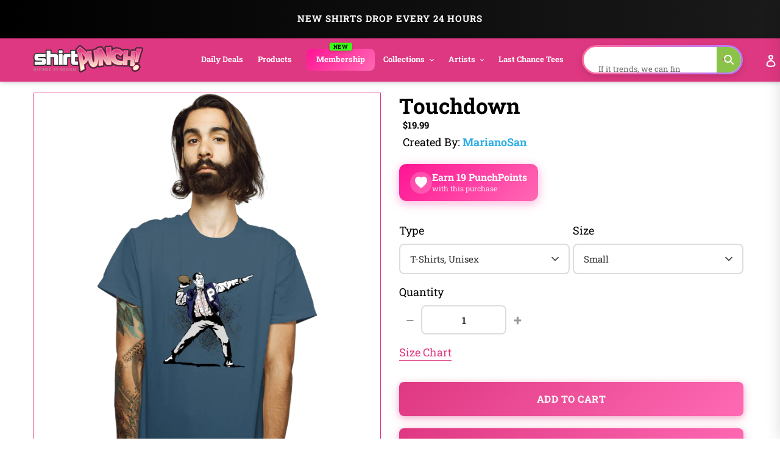

--- FILE ---
content_type: text/html; charset=utf-8
request_url: https://www.shirtpunch.com/products/touchdown
body_size: 73960
content:
<!doctype html>
<html class="no-js" lang="en">
<head>

<script type="application/ld+json">
{
  "@context":"https://schema.org",
  "@type":"Organization",
  "name":"ShirtPunch",
  "url":"https://www.shirtpunch.com",
  "logo":"https://www.shirtpunch.com//www.shirtpunch.com/cdn/shop/files/favicon-32x32_256x256.png?v=1738588555",
  "sameAs":[
    "https://www.twitter.com/ShirtPunch",
    "https://www.facebook.com/ShirtPunch"
  ]
}
</script>



<!-- Google Tag Manager -->
<script>(function(w,d,s,l,i){w[l]=w[l]||[];w[l].push({'gtm.start':
new Date().getTime(),event:'gtm.js'});var f=d.getElementsByTagName(s)[0],
j=d.createElement(s),dl=l!='dataLayer'?'&l='+l:'';j.async=true;j.src=
'https://www.googletagmanager.com/gtm.js?id='+i+dl;f.parentNode.insertBefore(j,f);
})(window,document,'script','dataLayer','GTM-WSX8X93G');</script>
<!-- End Google Tag Manager -->
  
  <meta name="facebook-domain-verification" content="06n8divu21maqxkk2l1oqmx6vqgdd3" />
  <meta name="google-site-verification" content="0JsSAxJQvCU3R7Q2pMYfiXgHaHajnuOd-M93fcvyI10" />
  
  <meta charset="utf-8">
  <meta http-equiv="X-UA-Compatible" content="IE=edge,chrome=1">
  <meta name="viewport" content="width=device-width,initial-scale=1">
  <meta name="theme-color" content="#df3882">

  <!-- Reddit Pixel -->
<script>
!function(w,d){if(!w.rdt){var p=w.rdt=function(){p.sendEvent?p.sendEvent.apply(p,arguments):p.callQueue.push(arguments)};p.callQueue=[];var t=d.createElement("script");t.src="https://www.redditstatic.com/ads/pixel.js",t.async=!0;var s=d.getElementsByTagName("script")[0];s.parentNode.insertBefore(t,s)}}(window,document);rdt('init','a2_dpew3rx1wme7', {"optOut":false,"useDecimalCurrencyValues":true,"aaid":"<AAID-HERE>","email":"<EMAIL-HERE>","externalId":"<EXTERNAL-ID-HERE>","idfa":"<IDFA-HERE>"});rdt('track', 'PageVisit');
</script>
<!-- DO NOT MODIFY UNLESS TO REPLACE A USER IDENTIFIER -->
<!-- End Reddit Pixel -->

  
<link rel="shortcut icon" href="//www.shirtpunch.com/cdn/shop/files/favicon-32x32_32x32.png?v=1738588555" type="image/png">

  <!-- /snippets/social-meta-tags.liquid -->




<meta property="og:site_name" content="ShirtPunch">
<meta property="og:url" content="https://www.shirtpunch.com/products/touchdown">
<meta property="og:type" content="product">
  <meta property="og:price:amount" content="5.00">
  <meta property="og:price:currency" content="USD">


<meta property="og:image" content="http://www.shirtpunch.com/cdn/shop/products/prov_cover_06117ae6-eab5-4d4a-b2c2-70380b209282_1200x1200.jpg?v=1653169623"><meta property="og:image" content="http://www.shirtpunch.com/cdn/shop/products/prov_unisex_0de96fac-82a9-4635-8759-535cac9a1c78_1200x1200.png?v=1653169254"><meta property="og:image" content="http://www.shirtpunch.com/cdn/shop/products/prov_youth_ae4e6b65-f00d-4961-bfa8-59b0dca3c6c1_1200x1200.png?v=1653169258">
<meta property="og:image:secure_url" content="https://www.shirtpunch.com/cdn/shop/products/prov_cover_06117ae6-eab5-4d4a-b2c2-70380b209282_1200x1200.jpg?v=1653169623"><meta property="og:image:secure_url" content="https://www.shirtpunch.com/cdn/shop/products/prov_unisex_0de96fac-82a9-4635-8759-535cac9a1c78_1200x1200.png?v=1653169254"><meta property="og:image:secure_url" content="https://www.shirtpunch.com/cdn/shop/products/prov_youth_ae4e6b65-f00d-4961-bfa8-59b0dca3c6c1_1200x1200.png?v=1653169258">


  <meta name="twitter:site" content="@ShirtPunch">

<meta name="twitter:card" content="summary_large_image">
  
    <title>Touchdown - Nerdy T-Shirt by MarianoSan | ShirtPunch</title>
<meta name="description" content="Shop "Touchdown" T-Shirt at ShirtPunch. Nerdy design. Original artwork by artist MarianoSan. Premium quality, comfortable fit. Free shipping over $75 to...">
<meta property="og:title" content="Touchdown - Nerdy T-Shirt by MarianoSan | ShirtPunch">
<meta property="og:description" content="Shop "Touchdown" T-Shirt at ShirtPunch. Nerdy design. Original artwork by artist MarianoSan. Premium quality, comfortable fit. Free shipping over $75 to USA, CAD, UK!">
<meta name="twitter:title" content="Touchdown - Nerdy T-Shirt by MarianoSan | ShirtPunch">
<meta name="twitter:description" content="Shop "Touchdown" T-Shirt at ShirtPunch. Nerdy design. Original artwork by artist MarianoSan. Premium quality, comfortable fit. Free shipping over $75 to USA, CAD, UK!">

  

  

  
  
  <link href="//www.shirtpunch.com/cdn/shop/t/36/assets/theme.scss.css?v=54772124834862812731769372779" rel="stylesheet" type="text/css" media="all" />

  <style>
/* Product Card Hover Effects */

/* Ensure proper overflow and positioning */
.grid-view-item {
  position: relative;
  overflow: hidden;
}

/* Make the background link cover entire card but stay behind content */
.grid-view-item__link.full-width-link {
  position: absolute;
  top: 0;
  left: 0;
  right: 0;
  bottom: 0;
  z-index: 0;
}

/* Keep content above the link */
.product-card__image-with-placeholder-wrapper,
.title-vendor-price-container {
  position: relative;
  z-index: 1;
  pointer-events: none; /* Don't block clicks - let them pass through to link */
}

.grid-view-item__image-wrapper {
  position: relative;
  overflow: hidden;
  transition: transform 0.3s ease;
}

/* Position wrapper for image stacking */
.grid-view-item__image-wrapper > div {
  position: relative;
  overflow: hidden;
}

/* Primary image - absolute positioned within padding container */
.grid-view-item__image--primary {
  position: absolute;
  top: 0;
  left: 0;
  width: 100%;
  height: 100%;
  object-fit: cover;
  transition: opacity 0.4s ease, transform 0.6s cubic-bezier(0.25, 0.46, 0.45, 0.94);
  transform-origin: center center;
  opacity: 1;
  z-index: 1;
}

/* Secondary image - absolutely positioned on top, hidden by default */
.grid-view-item__image--secondary {
  position: absolute;
  top: 0;
  left: 0;
  width: 100%;
  height: 100%;
  object-fit: cover;
  transition: opacity 0.4s ease, transform 0.6s cubic-bezier(0.25, 0.46, 0.45, 0.94);
  transform-origin: center center;
  opacity: 0;
  z-index: 2;
}

/* Zoom effect on both images on hover */
.grid-view-item:hover .grid-view-item__image--primary,
.grid-view-item:hover .grid-view-item__image--secondary {
  transform: scale(1.1);
}

/* Swap to second image on hover */
.grid-view-item:hover .grid-view-item__image--secondary {
  opacity: 1;
}

/* Fallback for single image products */
.grid-view-item__image:not(.grid-view-item__image--primary):not(.grid-view-item__image--secondary) {
  transition: transform 0.6s cubic-bezier(0.25, 0.46, 0.45, 0.94);
  transform-origin: center center;
}

.grid-view-item:hover .grid-view-item__image:not(.grid-view-item__image--primary):not(.grid-view-item__image--secondary) {
  transform: scale(1.1);
}

/* TeePublic-style overlay effect */
.grid-view-item::before {
  content: '';
  position: absolute;
  top: 0;
  left: 0;
  right: 0;
  bottom: 0;
  background: rgba(0, 0, 0, 0);
  transition: background 0.3s ease;
  pointer-events: none;
  z-index: 2;
}

.grid-view-item:hover::before {
  background: rgba(0, 0, 0, 0.03);
}

/* Smooth title transition */
.grid-view-item__title {
  transition: color 0.3s ease;
}

.grid-view-item:hover .grid-view-item__title {
  color: #666;
}

/* Mobile: Disable hover effects on touch devices */
@media (hover: none) and (pointer: coarse) {
  .grid-view-item:hover .grid-view-item__image--primary,
  .grid-view-item:hover .grid-view-item__image--secondary,
  .grid-view-item:hover .grid-view-item__image {
    transform: none;
  }

  .grid-view-item:hover .grid-view-item__image--secondary {
    opacity: 0;
  }

  .grid-view-item:hover::before {
    background: transparent;
  }
}
</style>


  <style>
/* Redbubble-Style Search Bar & Filter Improvements */

/* Custom Gradient Shimmer Animation */
@keyframes shimmer {
  0% {
    background-position: 200% 50%;
  }
  100% {
    background-position: 0% 50%;
  }
}

@keyframes sparkle {
  0%, 100% {
    transform: scale(1) rotate(0deg);
    opacity: 1;
  }
  50% {
    transform: scale(1.2) rotate(180deg);
    opacity: 0.8;
  }
}

@keyframes typing {
  0%, 100% {
    content: 'S';
  }
  10% {
    content: 'Se';
  }
  20% {
    content: 'Sea';
  }
  30% {
    content: 'Sear';
  }
  40% {
    content: 'Searc';
  }
  50% {
    content: 'Search';
  }
  60% {
    content: 'Search ';
  }
  70% {
    content: 'Search M';
  }
  80% {
    content: 'Search Me';
  }
  90%, 95% {
    content: 'Search Me';
  }
}

/* Search Bar - Clean, modern Redbubble style */
.search-bar-container {
  flex: 1;
  max-width: 600px;
}

.search-form {
  width: 100%;
}

.search-group {
  position: relative;
  width: 100%;
}

.search-input {
  width: 100%;
  height: 48px;
  padding: 12px 50px 12px 20px;
  border: 2px solid transparent;
  border-radius: 24px; /* Rounded pill shape like Redbubble */
  font-size: 16px !important;
  font-weight: 500 !important;
  color: #000 !important; /* Black text */
  transition: all 0.3s ease;
  background: #fff;
  position: relative;
  /* ShirtPunch Pink Shimmer Border - Redbubble style */
  background-image: linear-gradient(white, white),
                    linear-gradient(90deg,
                      #ff1493 0%,
                      #ff69b4 25%,
                      #ff1493 50%,
                      #c2185b 75%,
                      #ff1493 100%);
  background-origin: padding-box, border-box;
  background-clip: padding-box, border-box;
  background-size: 100%, 200% 100%;
  animation: shimmer 2s linear infinite;
}

/* Keep animation on focus/click, add glow and scale effect */
.search-input:focus {
  outline: none;
  box-shadow: 0 0 0 3px rgba(51, 51, 51, 0.1);
  transform: scale(1.02);
  border-color: #333;
}

.search-input::placeholder {
  color: #8B0000 !important;
  font-weight: 600 !important;
  text-shadow: 0 0 3px rgba(139, 0, 0, 0.5);
}

/* Force black text for typed input value */
input.search-input,
input.filters-toolbar__input {
  color: #000 !important;
  font-weight: 500 !important;
  -webkit-text-fill-color: #000 !important;
}

.search-submit {
  position: absolute;
  right: 8px;
  top: 50%;
  transform: translateY(-50%);
  width: 36px;
  height: 36px;
  border: none;
  background: transparent;
  cursor: pointer;
  display: flex;
  align-items: center;
  justify-content: center;
  border-radius: 50%;
  transition: all 0.3s ease;
}

.search-submit:hover {
  background: #fff0f6;
  transform: translateY(-50%) scale(1.1);
}

.search-submit svg {
  width: 20px;
  height: 20px;
  color: #ff1493;
  transition: all 0.3s ease;
  animation: sparkle 1.5s ease-in-out infinite;
}

/* Icon color on focus */
.search-input:focus ~ .search-submit svg {
  color: #ff1493;
}

/* Add ghosts around the search icon */
.search-submit::before,
.search-submit::after {
  content: '👻';
  position: absolute;
  font-size: 14px;
  animation: sparkle 1.5s ease-in-out infinite;
  pointer-events: none;
}

.search-submit::before {
  top: -4px;
  right: -4px;
  animation-delay: 0.3s;
}

.search-submit::after {
  bottom: -4px;
  left: -4px;
  animation-delay: 0.6s;
}

/* Filter Dropdowns - Modern styling */
.collection-filters select {
  width: 100%;
  height: 48px;
  padding: 12px 40px 12px 16px;
  border: 2px solid #e6e6e6;
  border-radius: 8px;
  font-size: 14px;
  font-weight: 500;
  text-transform: uppercase;
  letter-spacing: 0.5px;
  background: #fff;
  cursor: pointer;
  transition: all 0.2s ease;
  appearance: none;
  background-image: url("data:image/svg+xml,%3Csvg width='12' height='8' viewBox='0 0 12 8' fill='none' xmlns='http://www.w3.org/2000/svg'%3E%3Cpath d='M1 1L6 6L11 1' stroke='%23666' stroke-width='2' stroke-linecap='round' stroke-linejoin='round'/%3E%3C/svg%3E");
  background-repeat: no-repeat;
  background-position: right 16px center;
}

.collection-filters select:hover {
  border-color: #ccc;
}

.collection-filters select:focus {
  outline: none;
  border-color: #000;
  box-shadow: 0 2px 8px rgba(0, 0, 0, 0.1);
}

.collection-filters .heading {
  font-size: 14px;
  font-weight: 700;
  text-transform: uppercase;
  letter-spacing: 1px;
  margin-bottom: 16px;
  color: #000;
}

/* Toolbar Layout Improvements */
.filters-toolbar__item-child {
  display: flex;
  align-items: center;
}

/* Mobile Responsiveness - Redbubble Style */
@media (max-width: 749px) {

  /* Hide collection image */
  .collection-image {
    display: none !important;
  }

  /* Hide large H1 title */
  .section-header h1 {
    display: none !important;
  }

  /* Hide collection description */
  .collection-description,
  .rte.collection-description {
    display: none !important;
  }

  /* Hide the page-width container inside collection-header but not the filters-toolbar-wrapper */
  .collection-header > .page-width {
    display: none !important;
  }

  /* Hide breadcrumb on mobile */
  .breadcrumb {
    display: none !important;
  }

  /* Hide Related Collections section */
  .collection-header h2,
  .collection-header .related-collections {
    display: none !important;
  }

  /* Keep custom search bar visible on mobile */
  .search-bar-container,
  .search-bar-container.collection-search-container {
    display: flex !important;
    align-items: stretch !important;
    width: 100% !important;
    visibility: visible !important;
    opacity: 1 !important;
  }

  .filters-toolbar__item-child {
    display: flex !important;
    width: 100% !important;
  }

  .search-bar-minimal {
    display: block !important;
    width: 100% !important;
  }

  .search-input {
    height: 44px !important;
    font-size: 15px !important;
    padding: 10px 45px 10px 16px !important;
    border-radius: 24px !important;
    border: 2px solid transparent !important;
    color: #000 !important;
    font-weight: 500 !important;
    background-image: linear-gradient(white, white),
                      linear-gradient(90deg,
                        #ff1493 0%,
                        #ff69b4 25%,
                        #ff1493 50%,
                        #c2185b 75%,
                        #ff1493 100%) !important;
    background-origin: padding-box, border-box !important;
    background-clip: padding-box, border-box !important;
    background-size: 100%, 200% 100% !important;
    animation: shimmer 2s linear infinite !important;
  }

  .search-input::placeholder {
    color: #999 !important;
  }

  /* Move search to top - sticky under header with NO padding */
  .filters-toolbar {
    position: sticky;
    top: 0;
    z-index: 10;
    background: #fff;
    padding: 8px 0 0 0 !important;
    margin: 0 !important;
  }

  .filters-toolbar-wrapper {
    margin: 0 !important;
    padding: 0 !important;
  }

  /* Compact filter toolbar labels */
  .filters-toolbar__label {
    font-size: 10px !important;
    margin-bottom: 4px !important;
    text-transform: uppercase;
    font-weight: 700;
    letter-spacing: 0.5px;
  }

  /* Make filter dropdowns more compact and visible */
  .filters-toolbar__input {
    height: 38px !important;
    font-size: 13px !important;
    padding: 8px 12px !important;
  }

  .filters-toolbar__input.hidden {
    display: block !important;
    visibility: visible !important;
    opacity: 1 !important;
  }

  /* Reduce all page-width padding */
  .page-width {
    padding-left: 12px !important;
    padding-right: 12px !important;
    padding-top: 0 !important;
    padding-bottom: 0 !important;
  }

  /* Hide breadcrumb completely */
  .page-width > .breadcrumb {
    display: none !important;
  }

  /* Hide product count */
  .filters-toolbar__product-count {
    display: none !important;
  }

  /* Products start immediately */
  #Collection {
    margin-top: 0 !important;
    padding-top: 0 !important;
  }

  /* Remove spacing above products */
  .page-width:has(#Collection) {
    padding-top: 0 !important;
    margin-top: 0 !important;
  }

  /* Tighter product grid */
  .grid--uniform {
    gap: 8px !important;
    margin-top: 0 !important;
  }

  /* Remove extra margins from grid items */
  .grid__item--collection-template {
    margin-bottom: 8px !important;
  }

  /* Remove bottom spacing after filters */
  .filters-toolbar__item-wrapper {
    margin-bottom: 0 !important;
  }

  /* Maximize product card image area on mobile */
  .grid-view-item__title {
    font-size: 13px !important;
    line-height: 1.2 !important;
    margin: 6px 0 4px 0 !important;
    padding: 0 4px !important;
  }

  .product-card__title {
    font-size: 13px !important;
  }

  .price {
    font-size: 14px !important;
    margin: 0 !important;
    padding: 0 4px 6px 4px !important;
  }

  .grid-view-item {
    border: none !important;
    box-shadow: none !important;
    padding: 0 !important;
  }

  .title-vendor-price-container {
    padding: 0 !important;
    margin: 0 !important;
  }
}

/* Search Drawer Styling - Pink Shimmer Pill */
.search-bar__input,
.search-form__input {
  height: 50px !important;
  padding: 12px 60px 12px 20px !important;
  border-radius: 30px !important;
  border: 2px solid transparent !important;
  font-size: 16px !important;
  font-weight: 500 !important;
  color: #000 !important;
  background-color: #fff !important;
  background-image: linear-gradient(white, white),
                    linear-gradient(90deg,
                      #ff1493 0%,
                      #ff69b4 25%,
                      #ff1493 50%,
                      #c2185b 75%,
                      #ff1493 100%) !important;
  background-origin: padding-box, border-box !important;
  background-clip: padding-box, border-box !important;
  background-size: 100%, 200% 100% !important;
  animation: shimmer 2s linear infinite !important;
  transition: all 0.3s ease !important;
}

.search-bar__input:focus,
.search-form__input:focus {
  outline: none !important;
  box-shadow: 0 4px 15px rgba(255, 20, 147, 0.3) !important;
}

.search-bar__submit,
.search-form__submit {
  position: absolute !important;
  right: 10px !important;
  top: 50% !important;
  transform: translateY(-50%) !important;
  width: 40px !important;
  height: 40px !important;
  border-radius: 50% !important;
  background: transparent !important;
  transition: all 0.3s ease !important;
}

.search-bar__submit:hover,
.search-form__submit:hover {
  background: #fff0f6 !important;
}

.search-bar__submit svg,
.search-form__submit svg {
  color: #ff1493 !important;
  width: 20px !important;
  height: 20px !important;
}

/* Header Search Bar - Redbubble Style */
.site-header__search-bar {
  display: flex !important;
  align-items: center;
  justify-content: flex-end;
  padding: 0 10px;
  visibility: visible !important;
  opacity: 1 !important;
}

.site-header__search-form {
  width: 100%;
  max-width: 100%;
}

@media (min-width: 1200px) {
  .site-header__search-form {
    max-width: 400px;
  }
}

@media (min-width: 750px) and (max-width: 1199px) {
  .site-header__search-form {
    max-width: 280px;
  }

  .site-header__search-input {
    font-size: 13px !important;
    padding: 8px 40px 8px 12px !important;
  }
}

.site-header__search-input-wrapper {
  position: relative;
  width: 100%;
}

.site-header__search-input {
  width: 100% !important;
  height: 40px !important;
  padding: 8px 45px 8px 16px !important;
  border-radius: 24px !important;
  border: 2px solid transparent !important;
  font-size: 14px !important;
  font-weight: 500 !important;
  color: #000 !important;
  background-color: #fff !important;
  background-image: linear-gradient(white, white),
                    linear-gradient(90deg,
                      #ff1493 0%,
                      #ff69b4 25%,
                      #ff1493 50%,
                      #c2185b 75%,
                      #ff1493 100%) !important;
  background-origin: padding-box, border-box !important;
  background-clip: padding-box, border-box !important;
  background-size: 100%, 200% 100% !important;
  animation: shimmer 2s linear infinite !important;
  transition: all 0.3s ease !important;
  box-shadow: none !important;
}

.site-header__search-input:focus {
  outline: none !important;
  box-shadow: 0 2px 8px rgba(255, 20, 147, 0.2) !important;
}

.site-header__search-input::placeholder {
  color: #999 !important;
  font-weight: 400 !important;
}

.site-header__search-submit {
  position: absolute !important;
  right: 6px !important;
  top: 50% !important;
  transform: translateY(-50%) !important;
  width: 32px !important;
  height: 32px !important;
  border: none !important;
  background: transparent !important;
  cursor: pointer !important;
  display: flex !important;
  align-items: center !important;
  justify-content: center !important;
  border-radius: 50% !important;
  transition: all 0.3s ease !important;
  padding: 0 !important;
}

.site-header__search-submit:hover {
  background: #fff0f6 !important;
  transform: translateY(-50%) scale(1.1) !important;
}

.site-header__search-submit svg,
.site-header__search-submit .icon {
  width: 18px !important;
  height: 18px !important;
  color: #666 !important;
  fill: #666 !important;
  transition: all 0.3s ease !important;
}

.site-header__search-submit:hover svg,
.site-header__search-submit:hover .icon {
  color: #ff1493 !important;
  fill: #ff1493 !important;
}

/* Ensure header layout stays on one line */
.site-header .grid--table {
  display: flex !important;
  align-items: center !important;
  flex-wrap: nowrap !important;
}

/* Inline Header Search - Custom Gradient */
.site-header__inline-search {
  padding-left: 20px !important;
  padding-right: 10px !important;
}

.header-search-wrapper {
  position: relative;
  width: 100%;
}

.header-search-input {
  width: 100% !important;
  height: 40px !important;
  padding: 8px 45px 8px 16px !important;
  border-radius: 24px !important;
  border: 2px solid transparent !important;
  font-size: 14px !important;
  font-weight: 500 !important;
  color: #1A1A1A !important;
  background-color: #fff !important;
  background-image: linear-gradient(white, white),
                    linear-gradient(90deg,
                      #5B9FFF 0%,
                      #B47EFF 25%,
                      #FF6B9D 50%,
                      #B47EFF 75%,
                      #5B9FFF 100%) !important;
  background-origin: padding-box, border-box !important;
  background-clip: padding-box, border-box !important;
  background-size: 100%, 400% 100% !important;
  animation: shimmer 6s ease-in-out infinite !important;
  -webkit-animation: shimmer 6s ease-in-out infinite !important;
}

.header-search-input:focus {
  outline: none !important;
  box-shadow: 0 8px 20px rgba(47, 174, 228, 0.3) !important;
  background-image: linear-gradient(#f5f5f5, #f5f5f5),
                    linear-gradient(90deg, #4db8ff, #2faee4, #1a8ccc) !important;
}

.header-search-btn {
  position: absolute !important;
  right: 6px !important;
  top: 50% !important;
  transform: translateY(-50%) !important;
  width: 32px !important;
  height: 32px !important;
  border: none !important;
  background: #8BC34A !important;
  cursor: pointer !important;
  border-radius: 50% !important;
}

.header-search-btn:hover {
  background: #689F38 !important;
}

.header-search-btn svg {
  width: 16px !important;
  height: 16px !important;
  color: white !important;
  fill: white !important;
}

.header-search-input::placeholder {
  color: #2D2D2D !important;
  font-weight: 400 !important;
}

/* FORCE EVERYTHING ON ONE LINE - RESPONSIVE SCALING */
@media (min-width: 750px) {
  .site-nav__link {
    font-size: 14px !important;
    padding: 8px 12px !important;
  }
}

@media (min-width: 750px) and (max-width: 1400px) {
  .site-nav__link {
    font-size: 13px !important;
    padding: 8px 10px !important;
  }

  .site-header__logo-image {
    max-width: 140px !important;
  }

  .header-search-input {
    font-size: 13px !important;
    height: 38px !important;
  }
}

@media (min-width: 750px) and (max-width: 1200px) {
  .site-nav__link {
    font-size: 12px !important;
    padding: 6px 8px !important;
  }

  .site-nav .list--inline > li {
    margin: 0 1px !important;
  }

  .site-header__logo-image {
    max-width: 120px !important;
  }

  .header-search-input {
    font-size: 12px !important;
    height: 36px !important;
    padding: 6px 40px 6px 12px !important;
  }

  .header-search-btn {
    width: 28px !important;
    height: 28px !important;
  }
}

@media (min-width: 750px) and (max-width: 1000px) {
  .site-nav__link {
    font-size: 11px !important;
    padding: 6px 6px !important;
  }

  .site-header__logo-image {
    max-width: 100px !important;
  }

  .header-search-input {
    font-size: 11px !important;
    height: 34px !important;
    padding: 6px 35px 6px 10px !important;
  }
}

/* Force single line layout */
.site-header {
  overflow: visible !important;
}

.site-header .grid {
  flex-wrap: nowrap !important;
}

.site-nav {
  white-space: nowrap !important;
}

/* Desktop - maximize image area */
@media (min-width: 750px) {
  .grid-view-item__title {
    font-size: 14px !important;
    line-height: 1.3 !important;
    margin: 8px 0 4px 0 !important;
    padding: 0 6px !important;
  }

  .product-card__title {
    font-size: 14px !important;
  }

  .price {
    font-size: 15px !important;
    font-weight: 600 !important;
    margin: 0 !important;
    padding: 0 6px 8px 6px !important;
  }

  .grid-view-item {
    border: 1px solid #e8e8e8 !important;
    border-radius: 4px !important;
    overflow: hidden !important;
    transition: all 0.2s ease !important;
  }

  .grid-view-item:hover {
    box-shadow: 0 4px 12px rgba(0,0,0,0.1) !important;
    transform: translateY(-2px) !important;
  }

  .title-vendor-price-container {
    padding: 0 !important;
    margin: 0 !important;
  }

  /* Tighter grid spacing on desktop */
  .grid--uniform.grid--view-items {
    gap: 12px !important;
  }
}
</style>


  <link rel="stylesheet" type="text/css" href="https://cdnjs.cloudflare.com/ajax/libs/font-awesome/4.3.0/css/font-awesome.css" media="all">

  <script>
    var theme = {
      breakpoints: {
        medium: 750,
        large: 990,
        widescreen: 1400
      },
      strings: {
        addToCart: "Add to cart",
        soldOut: "Sold out",
        unavailable: "Unavailable",
        regularPrice: "Regular price",
        salePrice: "Sale price",
        sale: "Sale",
        fromLowestPrice: "from [price]",
        vendor: "Vendor",
        showMore: "Show More",
        showLess: "Show Less",
        searchFor: "Search for",
        addressError: "Error looking up that address",
        addressNoResults: "No results for that address",
        addressQueryLimit: "You have exceeded the Google API usage limit. Consider upgrading to a \u003ca href=\"https:\/\/developers.google.com\/maps\/premium\/usage-limits\"\u003ePremium Plan\u003c\/a\u003e.",
        authError: "There was a problem authenticating your Google Maps account.",
        newWindow: "Opens in a new window.",
        external: "Opens external website.",
        newWindowExternal: "Opens external website in a new window.",
        removeLabel: "Remove [product]",
        update: "Update",
        quantity: "Quantity",
        discountedTotal: "Discounted total",
        regularTotal: "Regular total",
        priceColumn: "See Price column for discount details.",
        quantityMinimumMessage: "Quantity must be 1 or more",
        cartError: "There was an error while updating your cart. Please try again.",
        removedItemMessage: "Removed \u003cspan class=\"cart__removed-product-details\"\u003e([quantity]) [link]\u003c\/span\u003e from your cart.",
        unitPrice: "Unit price",
        unitPriceSeparator: "per",
        oneCartCount: "1 item",
        otherCartCount: "[count] items",
        quantityLabel: "Quantity: [count]",
        products: "Products",
        loading: "Loading",
        number_of_results: "[result_number] of [results_count]",
        number_of_results_found: "[results_count] results found",
        one_result_found: "1 result found"
      },
      moneyFormat: "${{amount}}",
      moneyFormatWithCurrency: "${{amount}} USD",
      settings: {
        predictiveSearchEnabled: true,
        predictiveSearchShowPrice: false,
        predictiveSearchShowVendor: true
      }
    }

    document.documentElement.className = document.documentElement.className.replace('no-js', 'js');
  </script><script src="https://ajax.googleapis.com/ajax/libs/jquery/1.10.2/jquery.min.js"></script>
  <script src="//www.shirtpunch.com/cdn/shop/t/36/assets/lazysizes.js?v=94224023136283657951769365872" defer></script>
  <script src="//www.shirtpunch.com/cdn/shop/t/36/assets/vendor.js?v=89732074642198756001769365872" defer></script>
  <script src="//www.shirtpunch.com/cdn/shop/t/36/assets/theme.js?v=132135259417721863361769365872" defer></script>
  
  
  
  

  <script>window.performance && window.performance.mark && window.performance.mark('shopify.content_for_header.start');</script><meta name="google-site-verification" content="TM2m-mMSuLtxpngrRCgQnipbxFBh0VtSR9iVyoQjUFs">
<meta name="facebook-domain-verification" content="lur8a4eobegcys607h1xdnacbtkt0g">
<meta id="shopify-digital-wallet" name="shopify-digital-wallet" content="/27828355139/digital_wallets/dialog">
<meta name="shopify-checkout-api-token" content="a8ee819fb0db8940c685c75e494b3f4c">
<meta id="in-context-paypal-metadata" data-shop-id="27828355139" data-venmo-supported="false" data-environment="production" data-locale="en_US" data-paypal-v4="true" data-currency="USD">
<link rel="alternate" hreflang="x-default" href="https://www.shirtpunch.com/products/touchdown">
<link rel="alternate" hreflang="en" href="https://www.shirtpunch.com/products/touchdown">
<link rel="alternate" hreflang="en-CA" href="https://www.shirtpunch.com/en-ca/products/touchdown">
<link rel="alternate" type="application/json+oembed" href="https://www.shirtpunch.com/products/touchdown.oembed">
<script async="async" src="/checkouts/internal/preloads.js?locale=en-US"></script>
<script id="shopify-features" type="application/json">{"accessToken":"a8ee819fb0db8940c685c75e494b3f4c","betas":["rich-media-storefront-analytics"],"domain":"www.shirtpunch.com","predictiveSearch":true,"shopId":27828355139,"locale":"en"}</script>
<script>var Shopify = Shopify || {};
Shopify.shop = "shirtpunch-store.myshopify.com";
Shopify.locale = "en";
Shopify.currency = {"active":"USD","rate":"1.0"};
Shopify.country = "US";
Shopify.theme = {"name":"NEWDEVTHEME-JAN25","id":140800786499,"schema_name":"Debut","schema_version":"16.5.5","theme_store_id":796,"role":"main"};
Shopify.theme.handle = "null";
Shopify.theme.style = {"id":null,"handle":null};
Shopify.cdnHost = "www.shirtpunch.com/cdn";
Shopify.routes = Shopify.routes || {};
Shopify.routes.root = "/";</script>
<script type="module">!function(o){(o.Shopify=o.Shopify||{}).modules=!0}(window);</script>
<script>!function(o){function n(){var o=[];function n(){o.push(Array.prototype.slice.apply(arguments))}return n.q=o,n}var t=o.Shopify=o.Shopify||{};t.loadFeatures=n(),t.autoloadFeatures=n()}(window);</script>
<script id="shop-js-analytics" type="application/json">{"pageType":"product"}</script>
<script defer="defer" async type="module" src="//www.shirtpunch.com/cdn/shopifycloud/shop-js/modules/v2/client.init-shop-cart-sync_BN7fPSNr.en.esm.js"></script>
<script defer="defer" async type="module" src="//www.shirtpunch.com/cdn/shopifycloud/shop-js/modules/v2/chunk.common_Cbph3Kss.esm.js"></script>
<script defer="defer" async type="module" src="//www.shirtpunch.com/cdn/shopifycloud/shop-js/modules/v2/chunk.modal_DKumMAJ1.esm.js"></script>
<script type="module">
  await import("//www.shirtpunch.com/cdn/shopifycloud/shop-js/modules/v2/client.init-shop-cart-sync_BN7fPSNr.en.esm.js");
await import("//www.shirtpunch.com/cdn/shopifycloud/shop-js/modules/v2/chunk.common_Cbph3Kss.esm.js");
await import("//www.shirtpunch.com/cdn/shopifycloud/shop-js/modules/v2/chunk.modal_DKumMAJ1.esm.js");

  window.Shopify.SignInWithShop?.initShopCartSync?.({"fedCMEnabled":true,"windoidEnabled":true});

</script>
<script>(function() {
  var isLoaded = false;
  function asyncLoad() {
    if (isLoaded) return;
    isLoaded = true;
    var urls = ["https:\/\/chimpstatic.com\/mcjs-connected\/js\/users\/2ff6b8caa7fb153114861ccfa\/94bbf24510e6fcf5035ce4610.js?shop=shirtpunch-store.myshopify.com","\/\/cdn.shopify.com\/proxy\/25d7dd82e160319937fb9c5b92870b50cdb55271706b26be938a428ea7bb779c\/api.goaffpro.com\/loader.js?shop=shirtpunch-store.myshopify.com\u0026sp-cache-control=cHVibGljLCBtYXgtYWdlPTkwMA","https:\/\/static.shareasale.com\/json\/shopify\/deduplication.js?shop=shirtpunch-store.myshopify.com","https:\/\/static.shareasale.com\/json\/shopify\/shareasale-tracking.js?sasmid=75071\u0026ssmtid=19038\u0026shop=shirtpunch-store.myshopify.com","https:\/\/dashboard.mailerlite.com\/shopify\/24866\/2021135?shop=shirtpunch-store.myshopify.com"];
    for (var i = 0; i < urls.length; i++) {
      var s = document.createElement('script');
      s.type = 'text/javascript';
      s.async = true;
      s.src = urls[i];
      var x = document.getElementsByTagName('script')[0];
      x.parentNode.insertBefore(s, x);
    }
  };
  if(window.attachEvent) {
    window.attachEvent('onload', asyncLoad);
  } else {
    window.addEventListener('load', asyncLoad, false);
  }
})();</script>
<script id="__st">var __st={"a":27828355139,"offset":-18000,"reqid":"15f8ccfb-b1df-4b4a-b51e-5d8bf0e0dae7-1770142027","pageurl":"www.shirtpunch.com\/products\/touchdown","u":"580297fd46de","p":"product","rtyp":"product","rid":6690387918915};</script>
<script>window.ShopifyPaypalV4VisibilityTracking = true;</script>
<script id="captcha-bootstrap">!function(){'use strict';const t='contact',e='account',n='new_comment',o=[[t,t],['blogs',n],['comments',n],[t,'customer']],c=[[e,'customer_login'],[e,'guest_login'],[e,'recover_customer_password'],[e,'create_customer']],r=t=>t.map((([t,e])=>`form[action*='/${t}']:not([data-nocaptcha='true']) input[name='form_type'][value='${e}']`)).join(','),a=t=>()=>t?[...document.querySelectorAll(t)].map((t=>t.form)):[];function s(){const t=[...o],e=r(t);return a(e)}const i='password',u='form_key',d=['recaptcha-v3-token','g-recaptcha-response','h-captcha-response',i],f=()=>{try{return window.sessionStorage}catch{return}},m='__shopify_v',_=t=>t.elements[u];function p(t,e,n=!1){try{const o=window.sessionStorage,c=JSON.parse(o.getItem(e)),{data:r}=function(t){const{data:e,action:n}=t;return t[m]||n?{data:e,action:n}:{data:t,action:n}}(c);for(const[e,n]of Object.entries(r))t.elements[e]&&(t.elements[e].value=n);n&&o.removeItem(e)}catch(o){console.error('form repopulation failed',{error:o})}}const l='form_type',E='cptcha';function T(t){t.dataset[E]=!0}const w=window,h=w.document,L='Shopify',v='ce_forms',y='captcha';let A=!1;((t,e)=>{const n=(g='f06e6c50-85a8-45c8-87d0-21a2b65856fe',I='https://cdn.shopify.com/shopifycloud/storefront-forms-hcaptcha/ce_storefront_forms_captcha_hcaptcha.v1.5.2.iife.js',D={infoText:'Protected by hCaptcha',privacyText:'Privacy',termsText:'Terms'},(t,e,n)=>{const o=w[L][v],c=o.bindForm;if(c)return c(t,g,e,D).then(n);var r;o.q.push([[t,g,e,D],n]),r=I,A||(h.body.append(Object.assign(h.createElement('script'),{id:'captcha-provider',async:!0,src:r})),A=!0)});var g,I,D;w[L]=w[L]||{},w[L][v]=w[L][v]||{},w[L][v].q=[],w[L][y]=w[L][y]||{},w[L][y].protect=function(t,e){n(t,void 0,e),T(t)},Object.freeze(w[L][y]),function(t,e,n,w,h,L){const[v,y,A,g]=function(t,e,n){const i=e?o:[],u=t?c:[],d=[...i,...u],f=r(d),m=r(i),_=r(d.filter((([t,e])=>n.includes(e))));return[a(f),a(m),a(_),s()]}(w,h,L),I=t=>{const e=t.target;return e instanceof HTMLFormElement?e:e&&e.form},D=t=>v().includes(t);t.addEventListener('submit',(t=>{const e=I(t);if(!e)return;const n=D(e)&&!e.dataset.hcaptchaBound&&!e.dataset.recaptchaBound,o=_(e),c=g().includes(e)&&(!o||!o.value);(n||c)&&t.preventDefault(),c&&!n&&(function(t){try{if(!f())return;!function(t){const e=f();if(!e)return;const n=_(t);if(!n)return;const o=n.value;o&&e.removeItem(o)}(t);const e=Array.from(Array(32),(()=>Math.random().toString(36)[2])).join('');!function(t,e){_(t)||t.append(Object.assign(document.createElement('input'),{type:'hidden',name:u})),t.elements[u].value=e}(t,e),function(t,e){const n=f();if(!n)return;const o=[...t.querySelectorAll(`input[type='${i}']`)].map((({name:t})=>t)),c=[...d,...o],r={};for(const[a,s]of new FormData(t).entries())c.includes(a)||(r[a]=s);n.setItem(e,JSON.stringify({[m]:1,action:t.action,data:r}))}(t,e)}catch(e){console.error('failed to persist form',e)}}(e),e.submit())}));const S=(t,e)=>{t&&!t.dataset[E]&&(n(t,e.some((e=>e===t))),T(t))};for(const o of['focusin','change'])t.addEventListener(o,(t=>{const e=I(t);D(e)&&S(e,y())}));const B=e.get('form_key'),M=e.get(l),P=B&&M;t.addEventListener('DOMContentLoaded',(()=>{const t=y();if(P)for(const e of t)e.elements[l].value===M&&p(e,B);[...new Set([...A(),...v().filter((t=>'true'===t.dataset.shopifyCaptcha))])].forEach((e=>S(e,t)))}))}(h,new URLSearchParams(w.location.search),n,t,e,['guest_login'])})(!0,!0)}();</script>
<script integrity="sha256-4kQ18oKyAcykRKYeNunJcIwy7WH5gtpwJnB7kiuLZ1E=" data-source-attribution="shopify.loadfeatures" defer="defer" src="//www.shirtpunch.com/cdn/shopifycloud/storefront/assets/storefront/load_feature-a0a9edcb.js" crossorigin="anonymous"></script>
<script data-source-attribution="shopify.dynamic_checkout.dynamic.init">var Shopify=Shopify||{};Shopify.PaymentButton=Shopify.PaymentButton||{isStorefrontPortableWallets:!0,init:function(){window.Shopify.PaymentButton.init=function(){};var t=document.createElement("script");t.src="https://www.shirtpunch.com/cdn/shopifycloud/portable-wallets/latest/portable-wallets.en.js",t.type="module",document.head.appendChild(t)}};
</script>
<script data-source-attribution="shopify.dynamic_checkout.buyer_consent">
  function portableWalletsHideBuyerConsent(e){var t=document.getElementById("shopify-buyer-consent"),n=document.getElementById("shopify-subscription-policy-button");t&&n&&(t.classList.add("hidden"),t.setAttribute("aria-hidden","true"),n.removeEventListener("click",e))}function portableWalletsShowBuyerConsent(e){var t=document.getElementById("shopify-buyer-consent"),n=document.getElementById("shopify-subscription-policy-button");t&&n&&(t.classList.remove("hidden"),t.removeAttribute("aria-hidden"),n.addEventListener("click",e))}window.Shopify?.PaymentButton&&(window.Shopify.PaymentButton.hideBuyerConsent=portableWalletsHideBuyerConsent,window.Shopify.PaymentButton.showBuyerConsent=portableWalletsShowBuyerConsent);
</script>
<script>
  function portableWalletsCleanup(e){e&&e.src&&console.error("Failed to load portable wallets script "+e.src);var t=document.querySelectorAll("shopify-accelerated-checkout .shopify-payment-button__skeleton, shopify-accelerated-checkout-cart .wallet-cart-button__skeleton"),e=document.getElementById("shopify-buyer-consent");for(let e=0;e<t.length;e++)t[e].remove();e&&e.remove()}function portableWalletsNotLoadedAsModule(e){e instanceof ErrorEvent&&"string"==typeof e.message&&e.message.includes("import.meta")&&"string"==typeof e.filename&&e.filename.includes("portable-wallets")&&(window.removeEventListener("error",portableWalletsNotLoadedAsModule),window.Shopify.PaymentButton.failedToLoad=e,"loading"===document.readyState?document.addEventListener("DOMContentLoaded",window.Shopify.PaymentButton.init):window.Shopify.PaymentButton.init())}window.addEventListener("error",portableWalletsNotLoadedAsModule);
</script>

<script type="module" src="https://www.shirtpunch.com/cdn/shopifycloud/portable-wallets/latest/portable-wallets.en.js" onError="portableWalletsCleanup(this)" crossorigin="anonymous"></script>
<script nomodule>
  document.addEventListener("DOMContentLoaded", portableWalletsCleanup);
</script>

<script id='scb4127' type='text/javascript' async='' src='https://www.shirtpunch.com/cdn/shopifycloud/privacy-banner/storefront-banner.js'></script><link id="shopify-accelerated-checkout-styles" rel="stylesheet" media="screen" href="https://www.shirtpunch.com/cdn/shopifycloud/portable-wallets/latest/accelerated-checkout-backwards-compat.css" crossorigin="anonymous">
<style id="shopify-accelerated-checkout-cart">
        #shopify-buyer-consent {
  margin-top: 1em;
  display: inline-block;
  width: 100%;
}

#shopify-buyer-consent.hidden {
  display: none;
}

#shopify-subscription-policy-button {
  background: none;
  border: none;
  padding: 0;
  text-decoration: underline;
  font-size: inherit;
  cursor: pointer;
}

#shopify-subscription-policy-button::before {
  box-shadow: none;
}

      </style>

<script>window.performance && window.performance.mark && window.performance.mark('shopify.content_for_header.end');</script>
  <!-- Google Webmaster Tools Site Verification -->
  <meta name="google-site-verification" content="xNFg-RE7sgnmE7TcPvr1XiXpJFDcO2Kf-mPaXLJa4tU" />
 <link rel="canonical" href="https://www.shirtpunch.com/products/touchdown">
<link href="https://monorail-edge.shopifysvc.com" rel="dns-prefetch">
<script>(function(){if ("sendBeacon" in navigator && "performance" in window) {try {var session_token_from_headers = performance.getEntriesByType('navigation')[0].serverTiming.find(x => x.name == '_s').description;} catch {var session_token_from_headers = undefined;}var session_cookie_matches = document.cookie.match(/_shopify_s=([^;]*)/);var session_token_from_cookie = session_cookie_matches && session_cookie_matches.length === 2 ? session_cookie_matches[1] : "";var session_token = session_token_from_headers || session_token_from_cookie || "";function handle_abandonment_event(e) {var entries = performance.getEntries().filter(function(entry) {return /monorail-edge.shopifysvc.com/.test(entry.name);});if (!window.abandonment_tracked && entries.length === 0) {window.abandonment_tracked = true;var currentMs = Date.now();var navigation_start = performance.timing.navigationStart;var payload = {shop_id: 27828355139,url: window.location.href,navigation_start,duration: currentMs - navigation_start,session_token,page_type: "product"};window.navigator.sendBeacon("https://monorail-edge.shopifysvc.com/v1/produce", JSON.stringify({schema_id: "online_store_buyer_site_abandonment/1.1",payload: payload,metadata: {event_created_at_ms: currentMs,event_sent_at_ms: currentMs}}));}}window.addEventListener('pagehide', handle_abandonment_event);}}());</script>
<script id="web-pixels-manager-setup">(function e(e,d,r,n,o){if(void 0===o&&(o={}),!Boolean(null===(a=null===(i=window.Shopify)||void 0===i?void 0:i.analytics)||void 0===a?void 0:a.replayQueue)){var i,a;window.Shopify=window.Shopify||{};var t=window.Shopify;t.analytics=t.analytics||{};var s=t.analytics;s.replayQueue=[],s.publish=function(e,d,r){return s.replayQueue.push([e,d,r]),!0};try{self.performance.mark("wpm:start")}catch(e){}var l=function(){var e={modern:/Edge?\/(1{2}[4-9]|1[2-9]\d|[2-9]\d{2}|\d{4,})\.\d+(\.\d+|)|Firefox\/(1{2}[4-9]|1[2-9]\d|[2-9]\d{2}|\d{4,})\.\d+(\.\d+|)|Chrom(ium|e)\/(9{2}|\d{3,})\.\d+(\.\d+|)|(Maci|X1{2}).+ Version\/(15\.\d+|(1[6-9]|[2-9]\d|\d{3,})\.\d+)([,.]\d+|)( \(\w+\)|)( Mobile\/\w+|) Safari\/|Chrome.+OPR\/(9{2}|\d{3,})\.\d+\.\d+|(CPU[ +]OS|iPhone[ +]OS|CPU[ +]iPhone|CPU IPhone OS|CPU iPad OS)[ +]+(15[._]\d+|(1[6-9]|[2-9]\d|\d{3,})[._]\d+)([._]\d+|)|Android:?[ /-](13[3-9]|1[4-9]\d|[2-9]\d{2}|\d{4,})(\.\d+|)(\.\d+|)|Android.+Firefox\/(13[5-9]|1[4-9]\d|[2-9]\d{2}|\d{4,})\.\d+(\.\d+|)|Android.+Chrom(ium|e)\/(13[3-9]|1[4-9]\d|[2-9]\d{2}|\d{4,})\.\d+(\.\d+|)|SamsungBrowser\/([2-9]\d|\d{3,})\.\d+/,legacy:/Edge?\/(1[6-9]|[2-9]\d|\d{3,})\.\d+(\.\d+|)|Firefox\/(5[4-9]|[6-9]\d|\d{3,})\.\d+(\.\d+|)|Chrom(ium|e)\/(5[1-9]|[6-9]\d|\d{3,})\.\d+(\.\d+|)([\d.]+$|.*Safari\/(?![\d.]+ Edge\/[\d.]+$))|(Maci|X1{2}).+ Version\/(10\.\d+|(1[1-9]|[2-9]\d|\d{3,})\.\d+)([,.]\d+|)( \(\w+\)|)( Mobile\/\w+|) Safari\/|Chrome.+OPR\/(3[89]|[4-9]\d|\d{3,})\.\d+\.\d+|(CPU[ +]OS|iPhone[ +]OS|CPU[ +]iPhone|CPU IPhone OS|CPU iPad OS)[ +]+(10[._]\d+|(1[1-9]|[2-9]\d|\d{3,})[._]\d+)([._]\d+|)|Android:?[ /-](13[3-9]|1[4-9]\d|[2-9]\d{2}|\d{4,})(\.\d+|)(\.\d+|)|Mobile Safari.+OPR\/([89]\d|\d{3,})\.\d+\.\d+|Android.+Firefox\/(13[5-9]|1[4-9]\d|[2-9]\d{2}|\d{4,})\.\d+(\.\d+|)|Android.+Chrom(ium|e)\/(13[3-9]|1[4-9]\d|[2-9]\d{2}|\d{4,})\.\d+(\.\d+|)|Android.+(UC? ?Browser|UCWEB|U3)[ /]?(15\.([5-9]|\d{2,})|(1[6-9]|[2-9]\d|\d{3,})\.\d+)\.\d+|SamsungBrowser\/(5\.\d+|([6-9]|\d{2,})\.\d+)|Android.+MQ{2}Browser\/(14(\.(9|\d{2,})|)|(1[5-9]|[2-9]\d|\d{3,})(\.\d+|))(\.\d+|)|K[Aa][Ii]OS\/(3\.\d+|([4-9]|\d{2,})\.\d+)(\.\d+|)/},d=e.modern,r=e.legacy,n=navigator.userAgent;return n.match(d)?"modern":n.match(r)?"legacy":"unknown"}(),u="modern"===l?"modern":"legacy",c=(null!=n?n:{modern:"",legacy:""})[u],f=function(e){return[e.baseUrl,"/wpm","/b",e.hashVersion,"modern"===e.buildTarget?"m":"l",".js"].join("")}({baseUrl:d,hashVersion:r,buildTarget:u}),m=function(e){var d=e.version,r=e.bundleTarget,n=e.surface,o=e.pageUrl,i=e.monorailEndpoint;return{emit:function(e){var a=e.status,t=e.errorMsg,s=(new Date).getTime(),l=JSON.stringify({metadata:{event_sent_at_ms:s},events:[{schema_id:"web_pixels_manager_load/3.1",payload:{version:d,bundle_target:r,page_url:o,status:a,surface:n,error_msg:t},metadata:{event_created_at_ms:s}}]});if(!i)return console&&console.warn&&console.warn("[Web Pixels Manager] No Monorail endpoint provided, skipping logging."),!1;try{return self.navigator.sendBeacon.bind(self.navigator)(i,l)}catch(e){}var u=new XMLHttpRequest;try{return u.open("POST",i,!0),u.setRequestHeader("Content-Type","text/plain"),u.send(l),!0}catch(e){return console&&console.warn&&console.warn("[Web Pixels Manager] Got an unhandled error while logging to Monorail."),!1}}}}({version:r,bundleTarget:l,surface:e.surface,pageUrl:self.location.href,monorailEndpoint:e.monorailEndpoint});try{o.browserTarget=l,function(e){var d=e.src,r=e.async,n=void 0===r||r,o=e.onload,i=e.onerror,a=e.sri,t=e.scriptDataAttributes,s=void 0===t?{}:t,l=document.createElement("script"),u=document.querySelector("head"),c=document.querySelector("body");if(l.async=n,l.src=d,a&&(l.integrity=a,l.crossOrigin="anonymous"),s)for(var f in s)if(Object.prototype.hasOwnProperty.call(s,f))try{l.dataset[f]=s[f]}catch(e){}if(o&&l.addEventListener("load",o),i&&l.addEventListener("error",i),u)u.appendChild(l);else{if(!c)throw new Error("Did not find a head or body element to append the script");c.appendChild(l)}}({src:f,async:!0,onload:function(){if(!function(){var e,d;return Boolean(null===(d=null===(e=window.Shopify)||void 0===e?void 0:e.analytics)||void 0===d?void 0:d.initialized)}()){var d=window.webPixelsManager.init(e)||void 0;if(d){var r=window.Shopify.analytics;r.replayQueue.forEach((function(e){var r=e[0],n=e[1],o=e[2];d.publishCustomEvent(r,n,o)})),r.replayQueue=[],r.publish=d.publishCustomEvent,r.visitor=d.visitor,r.initialized=!0}}},onerror:function(){return m.emit({status:"failed",errorMsg:"".concat(f," has failed to load")})},sri:function(e){var d=/^sha384-[A-Za-z0-9+/=]+$/;return"string"==typeof e&&d.test(e)}(c)?c:"",scriptDataAttributes:o}),m.emit({status:"loading"})}catch(e){m.emit({status:"failed",errorMsg:(null==e?void 0:e.message)||"Unknown error"})}}})({shopId: 27828355139,storefrontBaseUrl: "https://www.shirtpunch.com",extensionsBaseUrl: "https://extensions.shopifycdn.com/cdn/shopifycloud/web-pixels-manager",monorailEndpoint: "https://monorail-edge.shopifysvc.com/unstable/produce_batch",surface: "storefront-renderer",enabledBetaFlags: ["2dca8a86"],webPixelsConfigList: [{"id":"1465352259","configuration":"{\"accountID\":\"BLOCKIFY_TRACKING-123\"}","eventPayloadVersion":"v1","runtimeContext":"STRICT","scriptVersion":"840d7e0c0a1f642e5638cfaa32e249d7","type":"APP","apiClientId":2309454,"privacyPurposes":["ANALYTICS","SALE_OF_DATA"],"dataSharingAdjustments":{"protectedCustomerApprovalScopes":["read_customer_address","read_customer_email","read_customer_name","read_customer_personal_data","read_customer_phone"]}},{"id":"837550147","configuration":"{\"shop\":\"shirtpunch-store.myshopify.com\",\"cookie_duration\":\"604800\"}","eventPayloadVersion":"v1","runtimeContext":"STRICT","scriptVersion":"a2e7513c3708f34b1f617d7ce88f9697","type":"APP","apiClientId":2744533,"privacyPurposes":["ANALYTICS","MARKETING"],"dataSharingAdjustments":{"protectedCustomerApprovalScopes":["read_customer_address","read_customer_email","read_customer_name","read_customer_personal_data","read_customer_phone"]}},{"id":"824901699","configuration":"{\"masterTagID\":\"19038\",\"merchantID\":\"75071\",\"appPath\":\"https:\/\/daedalus.shareasale.com\",\"storeID\":\"NaN\",\"xTypeMode\":\"NaN\",\"xTypeValue\":\"NaN\",\"channelDedup\":\"NaN\"}","eventPayloadVersion":"v1","runtimeContext":"STRICT","scriptVersion":"f300cca684872f2df140f714437af558","type":"APP","apiClientId":4929191,"privacyPurposes":["ANALYTICS","MARKETING"],"dataSharingAdjustments":{"protectedCustomerApprovalScopes":["read_customer_personal_data"]}},{"id":"399343683","configuration":"{\"config\":\"{\\\"google_tag_ids\\\":[\\\"G-RLTTCPDGD3\\\",\\\"G-GMY12GWKDY\\\",\\\"GT-P8RTH2K\\\"],\\\"target_country\\\":\\\"US\\\",\\\"gtag_events\\\":[{\\\"type\\\":\\\"begin_checkout\\\",\\\"action_label\\\":[\\\"G-RLTTCPDGD3\\\",\\\"AW-1051817636\\\/0NGtCOG7sLMDEKTtxfUD\\\"]},{\\\"type\\\":\\\"search\\\",\\\"action_label\\\":[\\\"G-RLTTCPDGD3\\\",\\\"AW-1051817636\\\/IIAnCOS7sLMDEKTtxfUD\\\"]},{\\\"type\\\":\\\"view_item\\\",\\\"action_label\\\":[\\\"G-RLTTCPDGD3\\\",\\\"AW-1051817636\\\/j-NLCNu7sLMDEKTtxfUD\\\",\\\"MC-7KSJ3YNSHN\\\"]},{\\\"type\\\":\\\"purchase\\\",\\\"action_label\\\":[\\\"G-RLTTCPDGD3\\\",\\\"AW-1051817636\\\/UIbfCNi7sLMDEKTtxfUD\\\",\\\"MC-7KSJ3YNSHN\\\"]},{\\\"type\\\":\\\"page_view\\\",\\\"action_label\\\":[\\\"G-RLTTCPDGD3\\\",\\\"AW-1051817636\\\/ESU_CNW7sLMDEKTtxfUD\\\",\\\"MC-7KSJ3YNSHN\\\"]},{\\\"type\\\":\\\"add_payment_info\\\",\\\"action_label\\\":[\\\"G-RLTTCPDGD3\\\",\\\"AW-1051817636\\\/NlygCOe7sLMDEKTtxfUD\\\"]},{\\\"type\\\":\\\"add_to_cart\\\",\\\"action_label\\\":[\\\"G-RLTTCPDGD3\\\",\\\"AW-1051817636\\\/l5RJCN67sLMDEKTtxfUD\\\"]}],\\\"enable_monitoring_mode\\\":false}\"}","eventPayloadVersion":"v1","runtimeContext":"OPEN","scriptVersion":"b2a88bafab3e21179ed38636efcd8a93","type":"APP","apiClientId":1780363,"privacyPurposes":[],"dataSharingAdjustments":{"protectedCustomerApprovalScopes":["read_customer_address","read_customer_email","read_customer_name","read_customer_personal_data","read_customer_phone"]}},{"id":"137986115","configuration":"{\"pixel_id\":\"309797911704188\",\"pixel_type\":\"facebook_pixel\",\"metaapp_system_user_token\":\"-\"}","eventPayloadVersion":"v1","runtimeContext":"OPEN","scriptVersion":"ca16bc87fe92b6042fbaa3acc2fbdaa6","type":"APP","apiClientId":2329312,"privacyPurposes":["ANALYTICS","MARKETING","SALE_OF_DATA"],"dataSharingAdjustments":{"protectedCustomerApprovalScopes":["read_customer_address","read_customer_email","read_customer_name","read_customer_personal_data","read_customer_phone"]}},{"id":"56983619","configuration":"{\"tagID\":\"2612408992944\"}","eventPayloadVersion":"v1","runtimeContext":"STRICT","scriptVersion":"18031546ee651571ed29edbe71a3550b","type":"APP","apiClientId":3009811,"privacyPurposes":["ANALYTICS","MARKETING","SALE_OF_DATA"],"dataSharingAdjustments":{"protectedCustomerApprovalScopes":["read_customer_address","read_customer_email","read_customer_name","read_customer_personal_data","read_customer_phone"]}},{"id":"shopify-app-pixel","configuration":"{}","eventPayloadVersion":"v1","runtimeContext":"STRICT","scriptVersion":"0450","apiClientId":"shopify-pixel","type":"APP","privacyPurposes":["ANALYTICS","MARKETING"]},{"id":"shopify-custom-pixel","eventPayloadVersion":"v1","runtimeContext":"LAX","scriptVersion":"0450","apiClientId":"shopify-pixel","type":"CUSTOM","privacyPurposes":["ANALYTICS","MARKETING"]}],isMerchantRequest: false,initData: {"shop":{"name":"ShirtPunch","paymentSettings":{"currencyCode":"USD"},"myshopifyDomain":"shirtpunch-store.myshopify.com","countryCode":"CA","storefrontUrl":"https:\/\/www.shirtpunch.com"},"customer":null,"cart":null,"checkout":null,"productVariants":[{"price":{"amount":19.99,"currencyCode":"USD"},"product":{"title":"Touchdown","vendor":"MarianoSan","id":"6690387918915","untranslatedTitle":"Touchdown","url":"\/products\/touchdown","type":"Shirts"},"id":"39970441658435","image":{"src":"\/\/www.shirtpunch.com\/cdn\/shop\/products\/prov_unisex_0de96fac-82a9-4635-8759-535cac9a1c78.png?v=1653169254"},"sku":"","title":"T-Shirts, Unisex \/ Small \/ Indigo Blue","untranslatedTitle":"T-Shirts, Unisex \/ Small \/ Indigo Blue"},{"price":{"amount":19.99,"currencyCode":"USD"},"product":{"title":"Touchdown","vendor":"MarianoSan","id":"6690387918915","untranslatedTitle":"Touchdown","url":"\/products\/touchdown","type":"Shirts"},"id":"39970441789507","image":{"src":"\/\/www.shirtpunch.com\/cdn\/shop\/products\/prov_unisex_0de96fac-82a9-4635-8759-535cac9a1c78.png?v=1653169254"},"sku":"","title":"T-Shirts, Unisex \/ Medium \/ Indigo Blue","untranslatedTitle":"T-Shirts, Unisex \/ Medium \/ Indigo Blue"},{"price":{"amount":19.99,"currencyCode":"USD"},"product":{"title":"Touchdown","vendor":"MarianoSan","id":"6690387918915","untranslatedTitle":"Touchdown","url":"\/products\/touchdown","type":"Shirts"},"id":"39970442018883","image":{"src":"\/\/www.shirtpunch.com\/cdn\/shop\/products\/prov_unisex_0de96fac-82a9-4635-8759-535cac9a1c78.png?v=1653169254"},"sku":"","title":"T-Shirts, Unisex \/ Large \/ Indigo Blue","untranslatedTitle":"T-Shirts, Unisex \/ Large \/ Indigo Blue"},{"price":{"amount":19.99,"currencyCode":"USD"},"product":{"title":"Touchdown","vendor":"MarianoSan","id":"6690387918915","untranslatedTitle":"Touchdown","url":"\/products\/touchdown","type":"Shirts"},"id":"39970442182723","image":{"src":"\/\/www.shirtpunch.com\/cdn\/shop\/products\/prov_unisex_0de96fac-82a9-4635-8759-535cac9a1c78.png?v=1653169254"},"sku":"","title":"T-Shirts, Unisex \/ XL \/ Indigo Blue","untranslatedTitle":"T-Shirts, Unisex \/ XL \/ Indigo Blue"},{"price":{"amount":21.99,"currencyCode":"USD"},"product":{"title":"Touchdown","vendor":"MarianoSan","id":"6690387918915","untranslatedTitle":"Touchdown","url":"\/products\/touchdown","type":"Shirts"},"id":"39970442248259","image":{"src":"\/\/www.shirtpunch.com\/cdn\/shop\/products\/prov_unisex_0de96fac-82a9-4635-8759-535cac9a1c78.png?v=1653169254"},"sku":"","title":"T-Shirts, Unisex \/ 2XL \/ Indigo Blue","untranslatedTitle":"T-Shirts, Unisex \/ 2XL \/ Indigo Blue"},{"price":{"amount":21.99,"currencyCode":"USD"},"product":{"title":"Touchdown","vendor":"MarianoSan","id":"6690387918915","untranslatedTitle":"Touchdown","url":"\/products\/touchdown","type":"Shirts"},"id":"39970442346563","image":{"src":"\/\/www.shirtpunch.com\/cdn\/shop\/products\/prov_unisex_0de96fac-82a9-4635-8759-535cac9a1c78.png?v=1653169254"},"sku":"","title":"T-Shirts, Unisex \/ 3XL \/ Indigo Blue","untranslatedTitle":"T-Shirts, Unisex \/ 3XL \/ Indigo Blue"},{"price":{"amount":24.99,"currencyCode":"USD"},"product":{"title":"Touchdown","vendor":"MarianoSan","id":"6690387918915","untranslatedTitle":"Touchdown","url":"\/products\/touchdown","type":"Shirts"},"id":"39970442444867","image":{"src":"\/\/www.shirtpunch.com\/cdn\/shop\/products\/prov_unisex_0de96fac-82a9-4635-8759-535cac9a1c78.png?v=1653169254"},"sku":"","title":"T-Shirts, Unisex \/ 4XL \/ Indigo Blue","untranslatedTitle":"T-Shirts, Unisex \/ 4XL \/ Indigo Blue"},{"price":{"amount":24.99,"currencyCode":"USD"},"product":{"title":"Touchdown","vendor":"MarianoSan","id":"6690387918915","untranslatedTitle":"Touchdown","url":"\/products\/touchdown","type":"Shirts"},"id":"39970442543171","image":{"src":"\/\/www.shirtpunch.com\/cdn\/shop\/products\/prov_unisex_0de96fac-82a9-4635-8759-535cac9a1c78.png?v=1653169254"},"sku":"","title":"T-Shirts, Unisex \/ 5XL \/ Indigo Blue","untranslatedTitle":"T-Shirts, Unisex \/ 5XL \/ Indigo Blue"},{"price":{"amount":24.99,"currencyCode":"USD"},"product":{"title":"Touchdown","vendor":"MarianoSan","id":"6690387918915","untranslatedTitle":"Touchdown","url":"\/products\/touchdown","type":"Shirts"},"id":"39970442608707","image":{"src":"\/\/www.shirtpunch.com\/cdn\/shop\/products\/prov_unisex_0de96fac-82a9-4635-8759-535cac9a1c78.png?v=1653169254"},"sku":"","title":"T-Shirts, Unisex \/ 6XL \/ Indigo Blue","untranslatedTitle":"T-Shirts, Unisex \/ 6XL \/ Indigo Blue"},{"price":{"amount":19.99,"currencyCode":"USD"},"product":{"title":"Touchdown","vendor":"MarianoSan","id":"6690387918915","untranslatedTitle":"Touchdown","url":"\/products\/touchdown","type":"Shirts"},"id":"39970442707011","image":{"src":"\/\/www.shirtpunch.com\/cdn\/shop\/products\/prov_youth_ae4e6b65-f00d-4961-bfa8-59b0dca3c6c1.png?v=1653169258"},"sku":"","title":"T-Shirts, Youth \/ XS \/ Indigo Blue","untranslatedTitle":"T-Shirts, Youth \/ XS \/ Indigo Blue"},{"price":{"amount":19.99,"currencyCode":"USD"},"product":{"title":"Touchdown","vendor":"MarianoSan","id":"6690387918915","untranslatedTitle":"Touchdown","url":"\/products\/touchdown","type":"Shirts"},"id":"39970442805315","image":{"src":"\/\/www.shirtpunch.com\/cdn\/shop\/products\/prov_youth_ae4e6b65-f00d-4961-bfa8-59b0dca3c6c1.png?v=1653169258"},"sku":"","title":"T-Shirts, Youth \/ Small \/ Indigo Blue","untranslatedTitle":"T-Shirts, Youth \/ Small \/ Indigo Blue"},{"price":{"amount":19.99,"currencyCode":"USD"},"product":{"title":"Touchdown","vendor":"MarianoSan","id":"6690387918915","untranslatedTitle":"Touchdown","url":"\/products\/touchdown","type":"Shirts"},"id":"39970442870851","image":{"src":"\/\/www.shirtpunch.com\/cdn\/shop\/products\/prov_youth_ae4e6b65-f00d-4961-bfa8-59b0dca3c6c1.png?v=1653169258"},"sku":"","title":"T-Shirts, Youth \/ Medium \/ Indigo Blue","untranslatedTitle":"T-Shirts, Youth \/ Medium \/ Indigo Blue"},{"price":{"amount":19.99,"currencyCode":"USD"},"product":{"title":"Touchdown","vendor":"MarianoSan","id":"6690387918915","untranslatedTitle":"Touchdown","url":"\/products\/touchdown","type":"Shirts"},"id":"39970442903619","image":{"src":"\/\/www.shirtpunch.com\/cdn\/shop\/products\/prov_youth_ae4e6b65-f00d-4961-bfa8-59b0dca3c6c1.png?v=1653169258"},"sku":"","title":"T-Shirts, Youth \/ Large \/ Indigo Blue","untranslatedTitle":"T-Shirts, Youth \/ Large \/ Indigo Blue"},{"price":{"amount":19.99,"currencyCode":"USD"},"product":{"title":"Touchdown","vendor":"MarianoSan","id":"6690387918915","untranslatedTitle":"Touchdown","url":"\/products\/touchdown","type":"Shirts"},"id":"39970442936387","image":{"src":"\/\/www.shirtpunch.com\/cdn\/shop\/products\/prov_youth_ae4e6b65-f00d-4961-bfa8-59b0dca3c6c1.png?v=1653169258"},"sku":"","title":"T-Shirts, Youth \/ XL \/ Indigo Blue","untranslatedTitle":"T-Shirts, Youth \/ XL \/ Indigo Blue"},{"price":{"amount":22.99,"currencyCode":"USD"},"product":{"title":"Touchdown","vendor":"MarianoSan","id":"6690387918915","untranslatedTitle":"Touchdown","url":"\/products\/touchdown","type":"Shirts"},"id":"39970442969155","image":{"src":"\/\/www.shirtpunch.com\/cdn\/shop\/products\/prov_tall_0c4c26b1-5202-4232-9d3a-ef75522abc4b.png?v=1653169261"},"sku":"","title":"T-Shirts, Tall \/ Large \/ Indigo Blue","untranslatedTitle":"T-Shirts, Tall \/ Large \/ Indigo Blue"},{"price":{"amount":22.99,"currencyCode":"USD"},"product":{"title":"Touchdown","vendor":"MarianoSan","id":"6690387918915","untranslatedTitle":"Touchdown","url":"\/products\/touchdown","type":"Shirts"},"id":"39970443001923","image":{"src":"\/\/www.shirtpunch.com\/cdn\/shop\/products\/prov_tall_0c4c26b1-5202-4232-9d3a-ef75522abc4b.png?v=1653169261"},"sku":"","title":"T-Shirts, Tall \/ XL \/ Indigo Blue","untranslatedTitle":"T-Shirts, Tall \/ XL \/ Indigo Blue"},{"price":{"amount":24.99,"currencyCode":"USD"},"product":{"title":"Touchdown","vendor":"MarianoSan","id":"6690387918915","untranslatedTitle":"Touchdown","url":"\/products\/touchdown","type":"Shirts"},"id":"39970443034691","image":{"src":"\/\/www.shirtpunch.com\/cdn\/shop\/products\/prov_tall_0c4c26b1-5202-4232-9d3a-ef75522abc4b.png?v=1653169261"},"sku":"","title":"T-Shirts, Tall \/ 2XL \/ Indigo Blue","untranslatedTitle":"T-Shirts, Tall \/ 2XL \/ Indigo Blue"},{"price":{"amount":24.99,"currencyCode":"USD"},"product":{"title":"Touchdown","vendor":"MarianoSan","id":"6690387918915","untranslatedTitle":"Touchdown","url":"\/products\/touchdown","type":"Shirts"},"id":"39970443067459","image":{"src":"\/\/www.shirtpunch.com\/cdn\/shop\/products\/prov_tall_0c4c26b1-5202-4232-9d3a-ef75522abc4b.png?v=1653169261"},"sku":"","title":"T-Shirts, Tall \/ 3XL \/ Indigo Blue","untranslatedTitle":"T-Shirts, Tall \/ 3XL \/ Indigo Blue"},{"price":{"amount":24.99,"currencyCode":"USD"},"product":{"title":"Touchdown","vendor":"MarianoSan","id":"6690387918915","untranslatedTitle":"Touchdown","url":"\/products\/touchdown","type":"Shirts"},"id":"39970443100227","image":{"src":"\/\/www.shirtpunch.com\/cdn\/shop\/products\/prov_tall_0c4c26b1-5202-4232-9d3a-ef75522abc4b.png?v=1653169261"},"sku":"","title":"T-Shirts, Tall \/ 4XL \/ Indigo Blue","untranslatedTitle":"T-Shirts, Tall \/ 4XL \/ Indigo Blue"},{"price":{"amount":21.99,"currencyCode":"USD"},"product":{"title":"Touchdown","vendor":"MarianoSan","id":"6690387918915","untranslatedTitle":"Touchdown","url":"\/products\/touchdown","type":"Shirts"},"id":"39970443132995","image":{"src":"\/\/www.shirtpunch.com\/cdn\/shop\/products\/prov_mens_cd3096dd-71d2-4e7c-a1eb-10e641de178d.png?v=1653169264"},"sku":"","title":"Fitted Shirts, Mens \/ Small \/ Indigo Blue","untranslatedTitle":"Fitted Shirts, Mens \/ Small \/ Indigo Blue"},{"price":{"amount":21.99,"currencyCode":"USD"},"product":{"title":"Touchdown","vendor":"MarianoSan","id":"6690387918915","untranslatedTitle":"Touchdown","url":"\/products\/touchdown","type":"Shirts"},"id":"39970443165763","image":{"src":"\/\/www.shirtpunch.com\/cdn\/shop\/products\/prov_mens_cd3096dd-71d2-4e7c-a1eb-10e641de178d.png?v=1653169264"},"sku":"","title":"Fitted Shirts, Mens \/ Medium \/ Indigo Blue","untranslatedTitle":"Fitted Shirts, Mens \/ Medium \/ Indigo Blue"},{"price":{"amount":21.99,"currencyCode":"USD"},"product":{"title":"Touchdown","vendor":"MarianoSan","id":"6690387918915","untranslatedTitle":"Touchdown","url":"\/products\/touchdown","type":"Shirts"},"id":"39970443198531","image":{"src":"\/\/www.shirtpunch.com\/cdn\/shop\/products\/prov_mens_cd3096dd-71d2-4e7c-a1eb-10e641de178d.png?v=1653169264"},"sku":"","title":"Fitted Shirts, Mens \/ Large \/ Indigo Blue","untranslatedTitle":"Fitted Shirts, Mens \/ Large \/ Indigo Blue"},{"price":{"amount":21.99,"currencyCode":"USD"},"product":{"title":"Touchdown","vendor":"MarianoSan","id":"6690387918915","untranslatedTitle":"Touchdown","url":"\/products\/touchdown","type":"Shirts"},"id":"39970443231299","image":{"src":"\/\/www.shirtpunch.com\/cdn\/shop\/products\/prov_mens_cd3096dd-71d2-4e7c-a1eb-10e641de178d.png?v=1653169264"},"sku":"","title":"Fitted Shirts, Mens \/ XL \/ Indigo Blue","untranslatedTitle":"Fitted Shirts, Mens \/ XL \/ Indigo Blue"},{"price":{"amount":23.99,"currencyCode":"USD"},"product":{"title":"Touchdown","vendor":"MarianoSan","id":"6690387918915","untranslatedTitle":"Touchdown","url":"\/products\/touchdown","type":"Shirts"},"id":"39970443264067","image":{"src":"\/\/www.shirtpunch.com\/cdn\/shop\/products\/prov_mens_cd3096dd-71d2-4e7c-a1eb-10e641de178d.png?v=1653169264"},"sku":"","title":"Fitted Shirts, Mens \/ 2XL \/ Indigo Blue","untranslatedTitle":"Fitted Shirts, Mens \/ 2XL \/ Indigo Blue"},{"price":{"amount":21.99,"currencyCode":"USD"},"product":{"title":"Touchdown","vendor":"MarianoSan","id":"6690387918915","untranslatedTitle":"Touchdown","url":"\/products\/touchdown","type":"Shirts"},"id":"39970443296835","image":{"src":"\/\/www.shirtpunch.com\/cdn\/shop\/products\/prov_woman_59375df1-c28e-4157-8eed-455f8b4db095.png?v=1653169268"},"sku":"","title":"Fitted Shirts, Woman \/ Small \/ Indigo Blue","untranslatedTitle":"Fitted Shirts, Woman \/ Small \/ Indigo Blue"},{"price":{"amount":21.99,"currencyCode":"USD"},"product":{"title":"Touchdown","vendor":"MarianoSan","id":"6690387918915","untranslatedTitle":"Touchdown","url":"\/products\/touchdown","type":"Shirts"},"id":"39970443329603","image":{"src":"\/\/www.shirtpunch.com\/cdn\/shop\/products\/prov_woman_59375df1-c28e-4157-8eed-455f8b4db095.png?v=1653169268"},"sku":"","title":"Fitted Shirts, Woman \/ Medium \/ Indigo Blue","untranslatedTitle":"Fitted Shirts, Woman \/ Medium \/ Indigo Blue"},{"price":{"amount":21.99,"currencyCode":"USD"},"product":{"title":"Touchdown","vendor":"MarianoSan","id":"6690387918915","untranslatedTitle":"Touchdown","url":"\/products\/touchdown","type":"Shirts"},"id":"39970443362371","image":{"src":"\/\/www.shirtpunch.com\/cdn\/shop\/products\/prov_woman_59375df1-c28e-4157-8eed-455f8b4db095.png?v=1653169268"},"sku":"","title":"Fitted Shirts, Woman \/ Large \/ Indigo Blue","untranslatedTitle":"Fitted Shirts, Woman \/ Large \/ Indigo Blue"},{"price":{"amount":21.99,"currencyCode":"USD"},"product":{"title":"Touchdown","vendor":"MarianoSan","id":"6690387918915","untranslatedTitle":"Touchdown","url":"\/products\/touchdown","type":"Shirts"},"id":"39970443395139","image":{"src":"\/\/www.shirtpunch.com\/cdn\/shop\/products\/prov_woman_59375df1-c28e-4157-8eed-455f8b4db095.png?v=1653169268"},"sku":"","title":"Fitted Shirts, Woman \/ XL \/ Indigo Blue","untranslatedTitle":"Fitted Shirts, Woman \/ XL \/ Indigo Blue"},{"price":{"amount":23.99,"currencyCode":"USD"},"product":{"title":"Touchdown","vendor":"MarianoSan","id":"6690387918915","untranslatedTitle":"Touchdown","url":"\/products\/touchdown","type":"Shirts"},"id":"39970443427907","image":{"src":"\/\/www.shirtpunch.com\/cdn\/shop\/products\/prov_woman_59375df1-c28e-4157-8eed-455f8b4db095.png?v=1653169268"},"sku":"","title":"Fitted Shirts, Woman \/ 2XL \/ Indigo Blue","untranslatedTitle":"Fitted Shirts, Woman \/ 2XL \/ Indigo Blue"},{"price":{"amount":24.99,"currencyCode":"USD"},"product":{"title":"Touchdown","vendor":"MarianoSan","id":"6690387918915","untranslatedTitle":"Touchdown","url":"\/products\/touchdown","type":"Shirts"},"id":"39970443460675","image":{"src":"\/\/www.shirtpunch.com\/cdn\/shop\/products\/prov_premium_78b3fe7d-dff1-4a7a-b066-c1dcb6b0c1a1.png?v=1653169270"},"sku":"","title":"Premium Shirts, Unisex \/ Small \/ Indigo Blue","untranslatedTitle":"Premium Shirts, Unisex \/ Small \/ Indigo Blue"},{"price":{"amount":24.99,"currencyCode":"USD"},"product":{"title":"Touchdown","vendor":"MarianoSan","id":"6690387918915","untranslatedTitle":"Touchdown","url":"\/products\/touchdown","type":"Shirts"},"id":"39970443493443","image":{"src":"\/\/www.shirtpunch.com\/cdn\/shop\/products\/prov_premium_78b3fe7d-dff1-4a7a-b066-c1dcb6b0c1a1.png?v=1653169270"},"sku":"","title":"Premium Shirts, Unisex \/ Medium \/ Indigo Blue","untranslatedTitle":"Premium Shirts, Unisex \/ Medium \/ Indigo Blue"},{"price":{"amount":24.99,"currencyCode":"USD"},"product":{"title":"Touchdown","vendor":"MarianoSan","id":"6690387918915","untranslatedTitle":"Touchdown","url":"\/products\/touchdown","type":"Shirts"},"id":"39970443526211","image":{"src":"\/\/www.shirtpunch.com\/cdn\/shop\/products\/prov_premium_78b3fe7d-dff1-4a7a-b066-c1dcb6b0c1a1.png?v=1653169270"},"sku":"","title":"Premium Shirts, Unisex \/ Large \/ Indigo Blue","untranslatedTitle":"Premium Shirts, Unisex \/ Large \/ Indigo Blue"},{"price":{"amount":24.99,"currencyCode":"USD"},"product":{"title":"Touchdown","vendor":"MarianoSan","id":"6690387918915","untranslatedTitle":"Touchdown","url":"\/products\/touchdown","type":"Shirts"},"id":"39970443558979","image":{"src":"\/\/www.shirtpunch.com\/cdn\/shop\/products\/prov_premium_78b3fe7d-dff1-4a7a-b066-c1dcb6b0c1a1.png?v=1653169270"},"sku":"","title":"Premium Shirts, Unisex \/ XL \/ Indigo Blue","untranslatedTitle":"Premium Shirts, Unisex \/ XL \/ Indigo Blue"},{"price":{"amount":26.99,"currencyCode":"USD"},"product":{"title":"Touchdown","vendor":"MarianoSan","id":"6690387918915","untranslatedTitle":"Touchdown","url":"\/products\/touchdown","type":"Shirts"},"id":"39970443591747","image":{"src":"\/\/www.shirtpunch.com\/cdn\/shop\/products\/prov_premium_78b3fe7d-dff1-4a7a-b066-c1dcb6b0c1a1.png?v=1653169270"},"sku":"","title":"Premium Shirts, Unisex \/ 2XL \/ Indigo Blue","untranslatedTitle":"Premium Shirts, Unisex \/ 2XL \/ Indigo Blue"},{"price":{"amount":24.99,"currencyCode":"USD"},"product":{"title":"Touchdown","vendor":"MarianoSan","id":"6690387918915","untranslatedTitle":"Touchdown","url":"\/products\/touchdown","type":"Shirts"},"id":"39970443624515","image":{"src":"\/\/www.shirtpunch.com\/cdn\/shop\/products\/prov_tank_top_0b7c4d2c-ba43-4c72-9191-78ccc918e7c9.png?v=1653169273"},"sku":"","title":"Tank Top, Unisex \/ Small \/ Indigo Blue","untranslatedTitle":"Tank Top, Unisex \/ Small \/ Indigo Blue"},{"price":{"amount":24.99,"currencyCode":"USD"},"product":{"title":"Touchdown","vendor":"MarianoSan","id":"6690387918915","untranslatedTitle":"Touchdown","url":"\/products\/touchdown","type":"Shirts"},"id":"39970443657283","image":{"src":"\/\/www.shirtpunch.com\/cdn\/shop\/products\/prov_tank_top_0b7c4d2c-ba43-4c72-9191-78ccc918e7c9.png?v=1653169273"},"sku":"","title":"Tank Top, Unisex \/ Medium \/ Indigo Blue","untranslatedTitle":"Tank Top, Unisex \/ Medium \/ Indigo Blue"},{"price":{"amount":24.99,"currencyCode":"USD"},"product":{"title":"Touchdown","vendor":"MarianoSan","id":"6690387918915","untranslatedTitle":"Touchdown","url":"\/products\/touchdown","type":"Shirts"},"id":"39970443690051","image":{"src":"\/\/www.shirtpunch.com\/cdn\/shop\/products\/prov_tank_top_0b7c4d2c-ba43-4c72-9191-78ccc918e7c9.png?v=1653169273"},"sku":"","title":"Tank Top, Unisex \/ Large \/ Indigo Blue","untranslatedTitle":"Tank Top, Unisex \/ Large \/ Indigo Blue"},{"price":{"amount":24.99,"currencyCode":"USD"},"product":{"title":"Touchdown","vendor":"MarianoSan","id":"6690387918915","untranslatedTitle":"Touchdown","url":"\/products\/touchdown","type":"Shirts"},"id":"39970443722819","image":{"src":"\/\/www.shirtpunch.com\/cdn\/shop\/products\/prov_tank_top_0b7c4d2c-ba43-4c72-9191-78ccc918e7c9.png?v=1653169273"},"sku":"","title":"Tank Top, Unisex \/ XL \/ Indigo Blue","untranslatedTitle":"Tank Top, Unisex \/ XL \/ Indigo Blue"},{"price":{"amount":26.99,"currencyCode":"USD"},"product":{"title":"Touchdown","vendor":"MarianoSan","id":"6690387918915","untranslatedTitle":"Touchdown","url":"\/products\/touchdown","type":"Shirts"},"id":"39970443755587","image":{"src":"\/\/www.shirtpunch.com\/cdn\/shop\/products\/prov_tank_top_0b7c4d2c-ba43-4c72-9191-78ccc918e7c9.png?v=1653169273"},"sku":"","title":"Tank Top, Unisex \/ 2XL \/ Indigo Blue","untranslatedTitle":"Tank Top, Unisex \/ 2XL \/ Indigo Blue"},{"price":{"amount":24.99,"currencyCode":"USD"},"product":{"title":"Touchdown","vendor":"MarianoSan","id":"6690387918915","untranslatedTitle":"Touchdown","url":"\/products\/touchdown","type":"Shirts"},"id":"39970443788355","image":{"src":"\/\/www.shirtpunch.com\/cdn\/shop\/products\/prov_long_d0e9fe80-ba2a-41df-b414-8ffa5bffd957.png?v=1653169447"},"sku":"","title":"Long Sleeve Shirts, Unisex \/ Small \/ Indigo Blue","untranslatedTitle":"Long Sleeve Shirts, Unisex \/ Small \/ Indigo Blue"},{"price":{"amount":24.99,"currencyCode":"USD"},"product":{"title":"Touchdown","vendor":"MarianoSan","id":"6690387918915","untranslatedTitle":"Touchdown","url":"\/products\/touchdown","type":"Shirts"},"id":"39970443821123","image":{"src":"\/\/www.shirtpunch.com\/cdn\/shop\/products\/prov_long_d0e9fe80-ba2a-41df-b414-8ffa5bffd957.png?v=1653169447"},"sku":"","title":"Long Sleeve Shirts, Unisex \/ Medium \/ Indigo Blue","untranslatedTitle":"Long Sleeve Shirts, Unisex \/ Medium \/ Indigo Blue"},{"price":{"amount":24.99,"currencyCode":"USD"},"product":{"title":"Touchdown","vendor":"MarianoSan","id":"6690387918915","untranslatedTitle":"Touchdown","url":"\/products\/touchdown","type":"Shirts"},"id":"39970443853891","image":{"src":"\/\/www.shirtpunch.com\/cdn\/shop\/products\/prov_long_d0e9fe80-ba2a-41df-b414-8ffa5bffd957.png?v=1653169447"},"sku":"","title":"Long Sleeve Shirts, Unisex \/ Large \/ Indigo Blue","untranslatedTitle":"Long Sleeve Shirts, Unisex \/ Large \/ Indigo Blue"},{"price":{"amount":24.99,"currencyCode":"USD"},"product":{"title":"Touchdown","vendor":"MarianoSan","id":"6690387918915","untranslatedTitle":"Touchdown","url":"\/products\/touchdown","type":"Shirts"},"id":"39970443886659","image":{"src":"\/\/www.shirtpunch.com\/cdn\/shop\/products\/prov_long_d0e9fe80-ba2a-41df-b414-8ffa5bffd957.png?v=1653169447"},"sku":"","title":"Long Sleeve Shirts, Unisex \/ XL \/ Indigo Blue","untranslatedTitle":"Long Sleeve Shirts, Unisex \/ XL \/ Indigo Blue"},{"price":{"amount":26.99,"currencyCode":"USD"},"product":{"title":"Touchdown","vendor":"MarianoSan","id":"6690387918915","untranslatedTitle":"Touchdown","url":"\/products\/touchdown","type":"Shirts"},"id":"39970443919427","image":{"src":"\/\/www.shirtpunch.com\/cdn\/shop\/products\/prov_long_d0e9fe80-ba2a-41df-b414-8ffa5bffd957.png?v=1653169447"},"sku":"","title":"Long Sleeve Shirts, Unisex \/ 2XL \/ Indigo Blue","untranslatedTitle":"Long Sleeve Shirts, Unisex \/ 2XL \/ Indigo Blue"},{"price":{"amount":26.99,"currencyCode":"USD"},"product":{"title":"Touchdown","vendor":"MarianoSan","id":"6690387918915","untranslatedTitle":"Touchdown","url":"\/products\/touchdown","type":"Shirts"},"id":"39970443952195","image":{"src":"\/\/www.shirtpunch.com\/cdn\/shop\/products\/prov_long_d0e9fe80-ba2a-41df-b414-8ffa5bffd957.png?v=1653169447"},"sku":"","title":"Long Sleeve Shirts, Unisex \/ 3XL \/ Indigo Blue","untranslatedTitle":"Long Sleeve Shirts, Unisex \/ 3XL \/ Indigo Blue"},{"price":{"amount":26.99,"currencyCode":"USD"},"product":{"title":"Touchdown","vendor":"MarianoSan","id":"6690387918915","untranslatedTitle":"Touchdown","url":"\/products\/touchdown","type":"Shirts"},"id":"39970443984963","image":{"src":"\/\/www.shirtpunch.com\/cdn\/shop\/products\/prov_long_d0e9fe80-ba2a-41df-b414-8ffa5bffd957.png?v=1653169447"},"sku":"","title":"Long Sleeve Shirts, Unisex \/ 4XL \/ Indigo Blue","untranslatedTitle":"Long Sleeve Shirts, Unisex \/ 4XL \/ Indigo Blue"},{"price":{"amount":27.99,"currencyCode":"USD"},"product":{"title":"Touchdown","vendor":"MarianoSan","id":"6690387918915","untranslatedTitle":"Touchdown","url":"\/products\/touchdown","type":"Shirts"},"id":"39970444017731","image":{"src":"\/\/www.shirtpunch.com\/cdn\/shop\/products\/prov_crewneck_2ec0052b-b9f1-46c6-9627-6af4c1adf6ae.png?v=1653169450"},"sku":"","title":"Crewneck Sweater, Unisex \/ Small \/ Indigo Blue","untranslatedTitle":"Crewneck Sweater, Unisex \/ Small \/ Indigo Blue"},{"price":{"amount":27.99,"currencyCode":"USD"},"product":{"title":"Touchdown","vendor":"MarianoSan","id":"6690387918915","untranslatedTitle":"Touchdown","url":"\/products\/touchdown","type":"Shirts"},"id":"39970444050499","image":{"src":"\/\/www.shirtpunch.com\/cdn\/shop\/products\/prov_crewneck_2ec0052b-b9f1-46c6-9627-6af4c1adf6ae.png?v=1653169450"},"sku":"","title":"Crewneck Sweater, Unisex \/ Medium \/ Indigo Blue","untranslatedTitle":"Crewneck Sweater, Unisex \/ Medium \/ Indigo Blue"},{"price":{"amount":27.99,"currencyCode":"USD"},"product":{"title":"Touchdown","vendor":"MarianoSan","id":"6690387918915","untranslatedTitle":"Touchdown","url":"\/products\/touchdown","type":"Shirts"},"id":"39970444083267","image":{"src":"\/\/www.shirtpunch.com\/cdn\/shop\/products\/prov_crewneck_2ec0052b-b9f1-46c6-9627-6af4c1adf6ae.png?v=1653169450"},"sku":"","title":"Crewneck Sweater, Unisex \/ Large \/ Indigo Blue","untranslatedTitle":"Crewneck Sweater, Unisex \/ Large \/ Indigo Blue"},{"price":{"amount":27.99,"currencyCode":"USD"},"product":{"title":"Touchdown","vendor":"MarianoSan","id":"6690387918915","untranslatedTitle":"Touchdown","url":"\/products\/touchdown","type":"Shirts"},"id":"39970444116035","image":{"src":"\/\/www.shirtpunch.com\/cdn\/shop\/products\/prov_crewneck_2ec0052b-b9f1-46c6-9627-6af4c1adf6ae.png?v=1653169450"},"sku":"","title":"Crewneck Sweater, Unisex \/ XL \/ Indigo Blue","untranslatedTitle":"Crewneck Sweater, Unisex \/ XL \/ Indigo Blue"},{"price":{"amount":30.99,"currencyCode":"USD"},"product":{"title":"Touchdown","vendor":"MarianoSan","id":"6690387918915","untranslatedTitle":"Touchdown","url":"\/products\/touchdown","type":"Shirts"},"id":"39970444148803","image":{"src":"\/\/www.shirtpunch.com\/cdn\/shop\/products\/prov_crewneck_2ec0052b-b9f1-46c6-9627-6af4c1adf6ae.png?v=1653169450"},"sku":"","title":"Crewneck Sweater, Unisex \/ 2XL \/ Indigo Blue","untranslatedTitle":"Crewneck Sweater, Unisex \/ 2XL \/ Indigo Blue"},{"price":{"amount":30.99,"currencyCode":"USD"},"product":{"title":"Touchdown","vendor":"MarianoSan","id":"6690387918915","untranslatedTitle":"Touchdown","url":"\/products\/touchdown","type":"Shirts"},"id":"39970444181571","image":{"src":"\/\/www.shirtpunch.com\/cdn\/shop\/products\/prov_crewneck_2ec0052b-b9f1-46c6-9627-6af4c1adf6ae.png?v=1653169450"},"sku":"","title":"Crewneck Sweater, Unisex \/ 3XL \/ Indigo Blue","untranslatedTitle":"Crewneck Sweater, Unisex \/ 3XL \/ Indigo Blue"},{"price":{"amount":30.99,"currencyCode":"USD"},"product":{"title":"Touchdown","vendor":"MarianoSan","id":"6690387918915","untranslatedTitle":"Touchdown","url":"\/products\/touchdown","type":"Shirts"},"id":"39970444279875","image":{"src":"\/\/www.shirtpunch.com\/cdn\/shop\/products\/prov_crewneck_2ec0052b-b9f1-46c6-9627-6af4c1adf6ae.png?v=1653169450"},"sku":"","title":"Crewneck Sweater, Unisex \/ 4XL \/ Indigo Blue","untranslatedTitle":"Crewneck Sweater, Unisex \/ 4XL \/ Indigo Blue"},{"price":{"amount":34.99,"currencyCode":"USD"},"product":{"title":"Touchdown","vendor":"MarianoSan","id":"6690387918915","untranslatedTitle":"Touchdown","url":"\/products\/touchdown","type":"Shirts"},"id":"39970444378179","image":{"src":"\/\/www.shirtpunch.com\/cdn\/shop\/products\/prov_pullover_b5d36125-2744-4d52-b699-8bf472fe8804.png?v=1653169452"},"sku":"","title":"Pullover Hoodies, Unisex \/ Small \/ Indigo Blue","untranslatedTitle":"Pullover Hoodies, Unisex \/ Small \/ Indigo Blue"},{"price":{"amount":34.99,"currencyCode":"USD"},"product":{"title":"Touchdown","vendor":"MarianoSan","id":"6690387918915","untranslatedTitle":"Touchdown","url":"\/products\/touchdown","type":"Shirts"},"id":"39970444476483","image":{"src":"\/\/www.shirtpunch.com\/cdn\/shop\/products\/prov_pullover_b5d36125-2744-4d52-b699-8bf472fe8804.png?v=1653169452"},"sku":"","title":"Pullover Hoodies, Unisex \/ Medium \/ Indigo Blue","untranslatedTitle":"Pullover Hoodies, Unisex \/ Medium \/ Indigo Blue"},{"price":{"amount":34.99,"currencyCode":"USD"},"product":{"title":"Touchdown","vendor":"MarianoSan","id":"6690387918915","untranslatedTitle":"Touchdown","url":"\/products\/touchdown","type":"Shirts"},"id":"39970444574787","image":{"src":"\/\/www.shirtpunch.com\/cdn\/shop\/products\/prov_pullover_b5d36125-2744-4d52-b699-8bf472fe8804.png?v=1653169452"},"sku":"","title":"Pullover Hoodies, Unisex \/ Large \/ Indigo Blue","untranslatedTitle":"Pullover Hoodies, Unisex \/ Large \/ Indigo Blue"},{"price":{"amount":34.99,"currencyCode":"USD"},"product":{"title":"Touchdown","vendor":"MarianoSan","id":"6690387918915","untranslatedTitle":"Touchdown","url":"\/products\/touchdown","type":"Shirts"},"id":"39970444607555","image":{"src":"\/\/www.shirtpunch.com\/cdn\/shop\/products\/prov_pullover_b5d36125-2744-4d52-b699-8bf472fe8804.png?v=1653169452"},"sku":"","title":"Pullover Hoodies, Unisex \/ XL \/ Indigo Blue","untranslatedTitle":"Pullover Hoodies, Unisex \/ XL \/ Indigo Blue"},{"price":{"amount":37.99,"currencyCode":"USD"},"product":{"title":"Touchdown","vendor":"MarianoSan","id":"6690387918915","untranslatedTitle":"Touchdown","url":"\/products\/touchdown","type":"Shirts"},"id":"39970444640323","image":{"src":"\/\/www.shirtpunch.com\/cdn\/shop\/products\/prov_pullover_b5d36125-2744-4d52-b699-8bf472fe8804.png?v=1653169452"},"sku":"","title":"Pullover Hoodies, Unisex \/ 2XL \/ Indigo Blue","untranslatedTitle":"Pullover Hoodies, Unisex \/ 2XL \/ Indigo Blue"},{"price":{"amount":37.99,"currencyCode":"USD"},"product":{"title":"Touchdown","vendor":"MarianoSan","id":"6690387918915","untranslatedTitle":"Touchdown","url":"\/products\/touchdown","type":"Shirts"},"id":"39970444673091","image":{"src":"\/\/www.shirtpunch.com\/cdn\/shop\/products\/prov_pullover_b5d36125-2744-4d52-b699-8bf472fe8804.png?v=1653169452"},"sku":"","title":"Pullover Hoodies, Unisex \/ 3XL \/ Indigo Blue","untranslatedTitle":"Pullover Hoodies, Unisex \/ 3XL \/ Indigo Blue"},{"price":{"amount":37.99,"currencyCode":"USD"},"product":{"title":"Touchdown","vendor":"MarianoSan","id":"6690387918915","untranslatedTitle":"Touchdown","url":"\/products\/touchdown","type":"Shirts"},"id":"39970444705859","image":{"src":"\/\/www.shirtpunch.com\/cdn\/shop\/products\/prov_pullover_b5d36125-2744-4d52-b699-8bf472fe8804.png?v=1653169452"},"sku":"","title":"Pullover Hoodies, Unisex \/ 4XL \/ Indigo Blue","untranslatedTitle":"Pullover Hoodies, Unisex \/ 4XL \/ Indigo Blue"},{"price":{"amount":37.99,"currencyCode":"USD"},"product":{"title":"Touchdown","vendor":"MarianoSan","id":"6690387918915","untranslatedTitle":"Touchdown","url":"\/products\/touchdown","type":"Shirts"},"id":"39970444738627","image":{"src":"\/\/www.shirtpunch.com\/cdn\/shop\/products\/prov_zip_hoodie_05fd6e10-46cf-44b2-b7ab-9b5aff72177c.png?v=1653170164"},"sku":"","title":"Zippered Hoodies, Unisex \/ Small \/ Indigo Blue","untranslatedTitle":"Zippered Hoodies, Unisex \/ Small \/ Indigo Blue"},{"price":{"amount":37.99,"currencyCode":"USD"},"product":{"title":"Touchdown","vendor":"MarianoSan","id":"6690387918915","untranslatedTitle":"Touchdown","url":"\/products\/touchdown","type":"Shirts"},"id":"39970444771395","image":{"src":"\/\/www.shirtpunch.com\/cdn\/shop\/products\/prov_zip_hoodie_05fd6e10-46cf-44b2-b7ab-9b5aff72177c.png?v=1653170164"},"sku":"","title":"Zippered Hoodies, Unisex \/ Medium \/ Indigo Blue","untranslatedTitle":"Zippered Hoodies, Unisex \/ Medium \/ Indigo Blue"},{"price":{"amount":37.99,"currencyCode":"USD"},"product":{"title":"Touchdown","vendor":"MarianoSan","id":"6690387918915","untranslatedTitle":"Touchdown","url":"\/products\/touchdown","type":"Shirts"},"id":"39970444804163","image":{"src":"\/\/www.shirtpunch.com\/cdn\/shop\/products\/prov_zip_hoodie_05fd6e10-46cf-44b2-b7ab-9b5aff72177c.png?v=1653170164"},"sku":"","title":"Zippered Hoodies, Unisex \/ Large \/ Indigo Blue","untranslatedTitle":"Zippered Hoodies, Unisex \/ Large \/ Indigo Blue"},{"price":{"amount":37.99,"currencyCode":"USD"},"product":{"title":"Touchdown","vendor":"MarianoSan","id":"6690387918915","untranslatedTitle":"Touchdown","url":"\/products\/touchdown","type":"Shirts"},"id":"39970444836931","image":{"src":"\/\/www.shirtpunch.com\/cdn\/shop\/products\/prov_zip_hoodie_05fd6e10-46cf-44b2-b7ab-9b5aff72177c.png?v=1653170164"},"sku":"","title":"Zippered Hoodies, Unisex \/ XL \/ Indigo Blue","untranslatedTitle":"Zippered Hoodies, Unisex \/ XL \/ Indigo Blue"},{"price":{"amount":40.99,"currencyCode":"USD"},"product":{"title":"Touchdown","vendor":"MarianoSan","id":"6690387918915","untranslatedTitle":"Touchdown","url":"\/products\/touchdown","type":"Shirts"},"id":"39970444869699","image":{"src":"\/\/www.shirtpunch.com\/cdn\/shop\/products\/prov_zip_hoodie_05fd6e10-46cf-44b2-b7ab-9b5aff72177c.png?v=1653170164"},"sku":"","title":"Zippered Hoodies, Unisex \/ 2XL \/ Indigo Blue","untranslatedTitle":"Zippered Hoodies, Unisex \/ 2XL \/ Indigo Blue"},{"price":{"amount":40.99,"currencyCode":"USD"},"product":{"title":"Touchdown","vendor":"MarianoSan","id":"6690387918915","untranslatedTitle":"Touchdown","url":"\/products\/touchdown","type":"Shirts"},"id":"39970444902467","image":{"src":"\/\/www.shirtpunch.com\/cdn\/shop\/products\/prov_zip_hoodie_05fd6e10-46cf-44b2-b7ab-9b5aff72177c.png?v=1653170164"},"sku":"","title":"Zippered Hoodies, Unisex \/ 3XL \/ Indigo Blue","untranslatedTitle":"Zippered Hoodies, Unisex \/ 3XL \/ Indigo Blue"},{"price":{"amount":40.99,"currencyCode":"USD"},"product":{"title":"Touchdown","vendor":"MarianoSan","id":"6690387918915","untranslatedTitle":"Touchdown","url":"\/products\/touchdown","type":"Shirts"},"id":"39970444935235","image":{"src":"\/\/www.shirtpunch.com\/cdn\/shop\/products\/prov_zip_hoodie_05fd6e10-46cf-44b2-b7ab-9b5aff72177c.png?v=1653170164"},"sku":"","title":"Zippered Hoodies, Unisex \/ 4XL \/ Indigo Blue","untranslatedTitle":"Zippered Hoodies, Unisex \/ 4XL \/ Indigo Blue"},{"price":{"amount":5.0,"currencyCode":"USD"},"product":{"title":"Touchdown","vendor":"MarianoSan","id":"6690387918915","untranslatedTitle":"Touchdown","url":"\/products\/touchdown","type":"Shirts"},"id":"39970444968003","image":{"src":"\/\/www.shirtpunch.com\/cdn\/shop\/products\/prov_posters_73369efc-2274-453e-9e9c-d3963058e722.jpg?v=1653170168"},"sku":"","title":"Posters \/ 4\"x6\" \/ Indigo Blue","untranslatedTitle":"Posters \/ 4\"x6\" \/ Indigo Blue"},{"price":{"amount":10.0,"currencyCode":"USD"},"product":{"title":"Touchdown","vendor":"MarianoSan","id":"6690387918915","untranslatedTitle":"Touchdown","url":"\/products\/touchdown","type":"Shirts"},"id":"39970445000771","image":{"src":"\/\/www.shirtpunch.com\/cdn\/shop\/products\/prov_posters_73369efc-2274-453e-9e9c-d3963058e722.jpg?v=1653170168"},"sku":"","title":"Posters \/ 8\"x10\" \/ Indigo Blue","untranslatedTitle":"Posters \/ 8\"x10\" \/ Indigo Blue"},{"price":{"amount":15.0,"currencyCode":"USD"},"product":{"title":"Touchdown","vendor":"MarianoSan","id":"6690387918915","untranslatedTitle":"Touchdown","url":"\/products\/touchdown","type":"Shirts"},"id":"39970445033539","image":{"src":"\/\/www.shirtpunch.com\/cdn\/shop\/products\/prov_posters_73369efc-2274-453e-9e9c-d3963058e722.jpg?v=1653170168"},"sku":"","title":"Posters \/ 12\"x15\" \/ Indigo Blue","untranslatedTitle":"Posters \/ 12\"x15\" \/ Indigo Blue"},{"price":{"amount":7.0,"currencyCode":"USD"},"product":{"title":"Touchdown","vendor":"MarianoSan","id":"6690387918915","untranslatedTitle":"Touchdown","url":"\/products\/touchdown","type":"Shirts"},"id":"39970445066307","image":{"src":"\/\/www.shirtpunch.com\/cdn\/shop\/products\/prov_cover_06117ae6-eab5-4d4a-b2c2-70380b209282.jpg?v=1653169623"},"sku":"","title":"Magnets \/ 3\"x3\" \/ Indigo Blue","untranslatedTitle":"Magnets \/ 3\"x3\" \/ Indigo Blue"},{"price":{"amount":8.0,"currencyCode":"USD"},"product":{"title":"Touchdown","vendor":"MarianoSan","id":"6690387918915","untranslatedTitle":"Touchdown","url":"\/products\/touchdown","type":"Shirts"},"id":"39970445099075","image":{"src":"\/\/www.shirtpunch.com\/cdn\/shop\/products\/prov_cover_06117ae6-eab5-4d4a-b2c2-70380b209282.jpg?v=1653169623"},"sku":"","title":"Magnets \/ 4\"x4\" \/ Indigo Blue","untranslatedTitle":"Magnets \/ 4\"x4\" \/ Indigo Blue"},{"price":{"amount":10.0,"currencyCode":"USD"},"product":{"title":"Touchdown","vendor":"MarianoSan","id":"6690387918915","untranslatedTitle":"Touchdown","url":"\/products\/touchdown","type":"Shirts"},"id":"39970445131843","image":{"src":"\/\/www.shirtpunch.com\/cdn\/shop\/products\/prov_cover_06117ae6-eab5-4d4a-b2c2-70380b209282.jpg?v=1653169623"},"sku":"","title":"Magnets \/ 5.5\"x5.5\" \/ Indigo Blue","untranslatedTitle":"Magnets \/ 5.5\"x5.5\" \/ Indigo Blue"},{"price":{"amount":5.0,"currencyCode":"USD"},"product":{"title":"Touchdown","vendor":"MarianoSan","id":"6690387918915","untranslatedTitle":"Touchdown","url":"\/products\/touchdown","type":"Shirts"},"id":"39970445164611","image":{"src":"\/\/www.shirtpunch.com\/cdn\/shop\/products\/prov_cover_06117ae6-eab5-4d4a-b2c2-70380b209282.jpg?v=1653169623"},"sku":"","title":"Stickers \/ 3\"x3\" \/ Indigo Blue","untranslatedTitle":"Stickers \/ 3\"x3\" \/ Indigo Blue"},{"price":{"amount":6.0,"currencyCode":"USD"},"product":{"title":"Touchdown","vendor":"MarianoSan","id":"6690387918915","untranslatedTitle":"Touchdown","url":"\/products\/touchdown","type":"Shirts"},"id":"39970445197379","image":{"src":"\/\/www.shirtpunch.com\/cdn\/shop\/products\/prov_cover_06117ae6-eab5-4d4a-b2c2-70380b209282.jpg?v=1653169623"},"sku":"","title":"Stickers \/ 4\"x4\" \/ Indigo Blue","untranslatedTitle":"Stickers \/ 4\"x4\" \/ Indigo Blue"},{"price":{"amount":8.0,"currencyCode":"USD"},"product":{"title":"Touchdown","vendor":"MarianoSan","id":"6690387918915","untranslatedTitle":"Touchdown","url":"\/products\/touchdown","type":"Shirts"},"id":"39970445230147","image":{"src":"\/\/www.shirtpunch.com\/cdn\/shop\/products\/prov_cover_06117ae6-eab5-4d4a-b2c2-70380b209282.jpg?v=1653169623"},"sku":"","title":"Stickers \/ 5.5\"x5.5\" \/ Indigo Blue","untranslatedTitle":"Stickers \/ 5.5\"x5.5\" \/ Indigo Blue"}],"purchasingCompany":null},},"https://www.shirtpunch.com/cdn","3918e4e0wbf3ac3cepc5707306mb02b36c6",{"modern":"","legacy":""},{"shopId":"27828355139","storefrontBaseUrl":"https:\/\/www.shirtpunch.com","extensionBaseUrl":"https:\/\/extensions.shopifycdn.com\/cdn\/shopifycloud\/web-pixels-manager","surface":"storefront-renderer","enabledBetaFlags":"[\"2dca8a86\"]","isMerchantRequest":"false","hashVersion":"3918e4e0wbf3ac3cepc5707306mb02b36c6","publish":"custom","events":"[[\"page_viewed\",{}],[\"product_viewed\",{\"productVariant\":{\"price\":{\"amount\":19.99,\"currencyCode\":\"USD\"},\"product\":{\"title\":\"Touchdown\",\"vendor\":\"MarianoSan\",\"id\":\"6690387918915\",\"untranslatedTitle\":\"Touchdown\",\"url\":\"\/products\/touchdown\",\"type\":\"Shirts\"},\"id\":\"39970441658435\",\"image\":{\"src\":\"\/\/www.shirtpunch.com\/cdn\/shop\/products\/prov_unisex_0de96fac-82a9-4635-8759-535cac9a1c78.png?v=1653169254\"},\"sku\":\"\",\"title\":\"T-Shirts, Unisex \/ Small \/ Indigo Blue\",\"untranslatedTitle\":\"T-Shirts, Unisex \/ Small \/ Indigo Blue\"}}]]"});</script><script>
  window.ShopifyAnalytics = window.ShopifyAnalytics || {};
  window.ShopifyAnalytics.meta = window.ShopifyAnalytics.meta || {};
  window.ShopifyAnalytics.meta.currency = 'USD';
  var meta = {"product":{"id":6690387918915,"gid":"gid:\/\/shopify\/Product\/6690387918915","vendor":"MarianoSan","type":"Shirts","handle":"touchdown","variants":[{"id":39970441658435,"price":1999,"name":"Touchdown - T-Shirts, Unisex \/ Small \/ Indigo Blue","public_title":"T-Shirts, Unisex \/ Small \/ Indigo Blue","sku":""},{"id":39970441789507,"price":1999,"name":"Touchdown - T-Shirts, Unisex \/ Medium \/ Indigo Blue","public_title":"T-Shirts, Unisex \/ Medium \/ Indigo Blue","sku":""},{"id":39970442018883,"price":1999,"name":"Touchdown - T-Shirts, Unisex \/ Large \/ Indigo Blue","public_title":"T-Shirts, Unisex \/ Large \/ Indigo Blue","sku":""},{"id":39970442182723,"price":1999,"name":"Touchdown - T-Shirts, Unisex \/ XL \/ Indigo Blue","public_title":"T-Shirts, Unisex \/ XL \/ Indigo Blue","sku":""},{"id":39970442248259,"price":2199,"name":"Touchdown - T-Shirts, Unisex \/ 2XL \/ Indigo Blue","public_title":"T-Shirts, Unisex \/ 2XL \/ Indigo Blue","sku":""},{"id":39970442346563,"price":2199,"name":"Touchdown - T-Shirts, Unisex \/ 3XL \/ Indigo Blue","public_title":"T-Shirts, Unisex \/ 3XL \/ Indigo Blue","sku":""},{"id":39970442444867,"price":2499,"name":"Touchdown - T-Shirts, Unisex \/ 4XL \/ Indigo Blue","public_title":"T-Shirts, Unisex \/ 4XL \/ Indigo Blue","sku":""},{"id":39970442543171,"price":2499,"name":"Touchdown - T-Shirts, Unisex \/ 5XL \/ Indigo Blue","public_title":"T-Shirts, Unisex \/ 5XL \/ Indigo Blue","sku":""},{"id":39970442608707,"price":2499,"name":"Touchdown - T-Shirts, Unisex \/ 6XL \/ Indigo Blue","public_title":"T-Shirts, Unisex \/ 6XL \/ Indigo Blue","sku":""},{"id":39970442707011,"price":1999,"name":"Touchdown - T-Shirts, Youth \/ XS \/ Indigo Blue","public_title":"T-Shirts, Youth \/ XS \/ Indigo Blue","sku":""},{"id":39970442805315,"price":1999,"name":"Touchdown - T-Shirts, Youth \/ Small \/ Indigo Blue","public_title":"T-Shirts, Youth \/ Small \/ Indigo Blue","sku":""},{"id":39970442870851,"price":1999,"name":"Touchdown - T-Shirts, Youth \/ Medium \/ Indigo Blue","public_title":"T-Shirts, Youth \/ Medium \/ Indigo Blue","sku":""},{"id":39970442903619,"price":1999,"name":"Touchdown - T-Shirts, Youth \/ Large \/ Indigo Blue","public_title":"T-Shirts, Youth \/ Large \/ Indigo Blue","sku":""},{"id":39970442936387,"price":1999,"name":"Touchdown - T-Shirts, Youth \/ XL \/ Indigo Blue","public_title":"T-Shirts, Youth \/ XL \/ Indigo Blue","sku":""},{"id":39970442969155,"price":2299,"name":"Touchdown - T-Shirts, Tall \/ Large \/ Indigo Blue","public_title":"T-Shirts, Tall \/ Large \/ Indigo Blue","sku":""},{"id":39970443001923,"price":2299,"name":"Touchdown - T-Shirts, Tall \/ XL \/ Indigo Blue","public_title":"T-Shirts, Tall \/ XL \/ Indigo Blue","sku":""},{"id":39970443034691,"price":2499,"name":"Touchdown - T-Shirts, Tall \/ 2XL \/ Indigo Blue","public_title":"T-Shirts, Tall \/ 2XL \/ Indigo Blue","sku":""},{"id":39970443067459,"price":2499,"name":"Touchdown - T-Shirts, Tall \/ 3XL \/ Indigo Blue","public_title":"T-Shirts, Tall \/ 3XL \/ Indigo Blue","sku":""},{"id":39970443100227,"price":2499,"name":"Touchdown - T-Shirts, Tall \/ 4XL \/ Indigo Blue","public_title":"T-Shirts, Tall \/ 4XL \/ Indigo Blue","sku":""},{"id":39970443132995,"price":2199,"name":"Touchdown - Fitted Shirts, Mens \/ Small \/ Indigo Blue","public_title":"Fitted Shirts, Mens \/ Small \/ Indigo Blue","sku":""},{"id":39970443165763,"price":2199,"name":"Touchdown - Fitted Shirts, Mens \/ Medium \/ Indigo Blue","public_title":"Fitted Shirts, Mens \/ Medium \/ Indigo Blue","sku":""},{"id":39970443198531,"price":2199,"name":"Touchdown - Fitted Shirts, Mens \/ Large \/ Indigo Blue","public_title":"Fitted Shirts, Mens \/ Large \/ Indigo Blue","sku":""},{"id":39970443231299,"price":2199,"name":"Touchdown - Fitted Shirts, Mens \/ XL \/ Indigo Blue","public_title":"Fitted Shirts, Mens \/ XL \/ Indigo Blue","sku":""},{"id":39970443264067,"price":2399,"name":"Touchdown - Fitted Shirts, Mens \/ 2XL \/ Indigo Blue","public_title":"Fitted Shirts, Mens \/ 2XL \/ Indigo Blue","sku":""},{"id":39970443296835,"price":2199,"name":"Touchdown - Fitted Shirts, Woman \/ Small \/ Indigo Blue","public_title":"Fitted Shirts, Woman \/ Small \/ Indigo Blue","sku":""},{"id":39970443329603,"price":2199,"name":"Touchdown - Fitted Shirts, Woman \/ Medium \/ Indigo Blue","public_title":"Fitted Shirts, Woman \/ Medium \/ Indigo Blue","sku":""},{"id":39970443362371,"price":2199,"name":"Touchdown - Fitted Shirts, Woman \/ Large \/ Indigo Blue","public_title":"Fitted Shirts, Woman \/ Large \/ Indigo Blue","sku":""},{"id":39970443395139,"price":2199,"name":"Touchdown - Fitted Shirts, Woman \/ XL \/ Indigo Blue","public_title":"Fitted Shirts, Woman \/ XL \/ Indigo Blue","sku":""},{"id":39970443427907,"price":2399,"name":"Touchdown - Fitted Shirts, Woman \/ 2XL \/ Indigo Blue","public_title":"Fitted Shirts, Woman \/ 2XL \/ Indigo Blue","sku":""},{"id":39970443460675,"price":2499,"name":"Touchdown - Premium Shirts, Unisex \/ Small \/ Indigo Blue","public_title":"Premium Shirts, Unisex \/ Small \/ Indigo Blue","sku":""},{"id":39970443493443,"price":2499,"name":"Touchdown - Premium Shirts, Unisex \/ Medium \/ Indigo Blue","public_title":"Premium Shirts, Unisex \/ Medium \/ Indigo Blue","sku":""},{"id":39970443526211,"price":2499,"name":"Touchdown - Premium Shirts, Unisex \/ Large \/ Indigo Blue","public_title":"Premium Shirts, Unisex \/ Large \/ Indigo Blue","sku":""},{"id":39970443558979,"price":2499,"name":"Touchdown - Premium Shirts, Unisex \/ XL \/ Indigo Blue","public_title":"Premium Shirts, Unisex \/ XL \/ Indigo Blue","sku":""},{"id":39970443591747,"price":2699,"name":"Touchdown - Premium Shirts, Unisex \/ 2XL \/ Indigo Blue","public_title":"Premium Shirts, Unisex \/ 2XL \/ Indigo Blue","sku":""},{"id":39970443624515,"price":2499,"name":"Touchdown - Tank Top, Unisex \/ Small \/ Indigo Blue","public_title":"Tank Top, Unisex \/ Small \/ Indigo Blue","sku":""},{"id":39970443657283,"price":2499,"name":"Touchdown - Tank Top, Unisex \/ Medium \/ Indigo Blue","public_title":"Tank Top, Unisex \/ Medium \/ Indigo Blue","sku":""},{"id":39970443690051,"price":2499,"name":"Touchdown - Tank Top, Unisex \/ Large \/ Indigo Blue","public_title":"Tank Top, Unisex \/ Large \/ Indigo Blue","sku":""},{"id":39970443722819,"price":2499,"name":"Touchdown - Tank Top, Unisex \/ XL \/ Indigo Blue","public_title":"Tank Top, Unisex \/ XL \/ Indigo Blue","sku":""},{"id":39970443755587,"price":2699,"name":"Touchdown - Tank Top, Unisex \/ 2XL \/ Indigo Blue","public_title":"Tank Top, Unisex \/ 2XL \/ Indigo Blue","sku":""},{"id":39970443788355,"price":2499,"name":"Touchdown - Long Sleeve Shirts, Unisex \/ Small \/ Indigo Blue","public_title":"Long Sleeve Shirts, Unisex \/ Small \/ Indigo Blue","sku":""},{"id":39970443821123,"price":2499,"name":"Touchdown - Long Sleeve Shirts, Unisex \/ Medium \/ Indigo Blue","public_title":"Long Sleeve Shirts, Unisex \/ Medium \/ Indigo Blue","sku":""},{"id":39970443853891,"price":2499,"name":"Touchdown - Long Sleeve Shirts, Unisex \/ Large \/ Indigo Blue","public_title":"Long Sleeve Shirts, Unisex \/ Large \/ Indigo Blue","sku":""},{"id":39970443886659,"price":2499,"name":"Touchdown - Long Sleeve Shirts, Unisex \/ XL \/ Indigo Blue","public_title":"Long Sleeve Shirts, Unisex \/ XL \/ Indigo Blue","sku":""},{"id":39970443919427,"price":2699,"name":"Touchdown - Long Sleeve Shirts, Unisex \/ 2XL \/ Indigo Blue","public_title":"Long Sleeve Shirts, Unisex \/ 2XL \/ Indigo Blue","sku":""},{"id":39970443952195,"price":2699,"name":"Touchdown - Long Sleeve Shirts, Unisex \/ 3XL \/ Indigo Blue","public_title":"Long Sleeve Shirts, Unisex \/ 3XL \/ Indigo Blue","sku":""},{"id":39970443984963,"price":2699,"name":"Touchdown - Long Sleeve Shirts, Unisex \/ 4XL \/ Indigo Blue","public_title":"Long Sleeve Shirts, Unisex \/ 4XL \/ Indigo Blue","sku":""},{"id":39970444017731,"price":2799,"name":"Touchdown - Crewneck Sweater, Unisex \/ Small \/ Indigo Blue","public_title":"Crewneck Sweater, Unisex \/ Small \/ Indigo Blue","sku":""},{"id":39970444050499,"price":2799,"name":"Touchdown - Crewneck Sweater, Unisex \/ Medium \/ Indigo Blue","public_title":"Crewneck Sweater, Unisex \/ Medium \/ Indigo Blue","sku":""},{"id":39970444083267,"price":2799,"name":"Touchdown - Crewneck Sweater, Unisex \/ Large \/ Indigo Blue","public_title":"Crewneck Sweater, Unisex \/ Large \/ Indigo Blue","sku":""},{"id":39970444116035,"price":2799,"name":"Touchdown - Crewneck Sweater, Unisex \/ XL \/ Indigo Blue","public_title":"Crewneck Sweater, Unisex \/ XL \/ Indigo Blue","sku":""},{"id":39970444148803,"price":3099,"name":"Touchdown - Crewneck Sweater, Unisex \/ 2XL \/ Indigo Blue","public_title":"Crewneck Sweater, Unisex \/ 2XL \/ Indigo Blue","sku":""},{"id":39970444181571,"price":3099,"name":"Touchdown - Crewneck Sweater, Unisex \/ 3XL \/ Indigo Blue","public_title":"Crewneck Sweater, Unisex \/ 3XL \/ Indigo Blue","sku":""},{"id":39970444279875,"price":3099,"name":"Touchdown - Crewneck Sweater, Unisex \/ 4XL \/ Indigo Blue","public_title":"Crewneck Sweater, Unisex \/ 4XL \/ Indigo Blue","sku":""},{"id":39970444378179,"price":3499,"name":"Touchdown - Pullover Hoodies, Unisex \/ Small \/ Indigo Blue","public_title":"Pullover Hoodies, Unisex \/ Small \/ Indigo Blue","sku":""},{"id":39970444476483,"price":3499,"name":"Touchdown - Pullover Hoodies, Unisex \/ Medium \/ Indigo Blue","public_title":"Pullover Hoodies, Unisex \/ Medium \/ Indigo Blue","sku":""},{"id":39970444574787,"price":3499,"name":"Touchdown - Pullover Hoodies, Unisex \/ Large \/ Indigo Blue","public_title":"Pullover Hoodies, Unisex \/ Large \/ Indigo Blue","sku":""},{"id":39970444607555,"price":3499,"name":"Touchdown - Pullover Hoodies, Unisex \/ XL \/ Indigo Blue","public_title":"Pullover Hoodies, Unisex \/ XL \/ Indigo Blue","sku":""},{"id":39970444640323,"price":3799,"name":"Touchdown - Pullover Hoodies, Unisex \/ 2XL \/ Indigo Blue","public_title":"Pullover Hoodies, Unisex \/ 2XL \/ Indigo Blue","sku":""},{"id":39970444673091,"price":3799,"name":"Touchdown - Pullover Hoodies, Unisex \/ 3XL \/ Indigo Blue","public_title":"Pullover Hoodies, Unisex \/ 3XL \/ Indigo Blue","sku":""},{"id":39970444705859,"price":3799,"name":"Touchdown - Pullover Hoodies, Unisex \/ 4XL \/ Indigo Blue","public_title":"Pullover Hoodies, Unisex \/ 4XL \/ Indigo Blue","sku":""},{"id":39970444738627,"price":3799,"name":"Touchdown - Zippered Hoodies, Unisex \/ Small \/ Indigo Blue","public_title":"Zippered Hoodies, Unisex \/ Small \/ Indigo Blue","sku":""},{"id":39970444771395,"price":3799,"name":"Touchdown - Zippered Hoodies, Unisex \/ Medium \/ Indigo Blue","public_title":"Zippered Hoodies, Unisex \/ Medium \/ Indigo Blue","sku":""},{"id":39970444804163,"price":3799,"name":"Touchdown - Zippered Hoodies, Unisex \/ Large \/ Indigo Blue","public_title":"Zippered Hoodies, Unisex \/ Large \/ Indigo Blue","sku":""},{"id":39970444836931,"price":3799,"name":"Touchdown - Zippered Hoodies, Unisex \/ XL \/ Indigo Blue","public_title":"Zippered Hoodies, Unisex \/ XL \/ Indigo Blue","sku":""},{"id":39970444869699,"price":4099,"name":"Touchdown - Zippered Hoodies, Unisex \/ 2XL \/ Indigo Blue","public_title":"Zippered Hoodies, Unisex \/ 2XL \/ Indigo Blue","sku":""},{"id":39970444902467,"price":4099,"name":"Touchdown - Zippered Hoodies, Unisex \/ 3XL \/ Indigo Blue","public_title":"Zippered Hoodies, Unisex \/ 3XL \/ Indigo Blue","sku":""},{"id":39970444935235,"price":4099,"name":"Touchdown - Zippered Hoodies, Unisex \/ 4XL \/ Indigo Blue","public_title":"Zippered Hoodies, Unisex \/ 4XL \/ Indigo Blue","sku":""},{"id":39970444968003,"price":500,"name":"Touchdown - Posters \/ 4\"x6\" \/ Indigo Blue","public_title":"Posters \/ 4\"x6\" \/ Indigo Blue","sku":""},{"id":39970445000771,"price":1000,"name":"Touchdown - Posters \/ 8\"x10\" \/ Indigo Blue","public_title":"Posters \/ 8\"x10\" \/ Indigo Blue","sku":""},{"id":39970445033539,"price":1500,"name":"Touchdown - Posters \/ 12\"x15\" \/ Indigo Blue","public_title":"Posters \/ 12\"x15\" \/ Indigo Blue","sku":""},{"id":39970445066307,"price":700,"name":"Touchdown - Magnets \/ 3\"x3\" \/ Indigo Blue","public_title":"Magnets \/ 3\"x3\" \/ Indigo Blue","sku":""},{"id":39970445099075,"price":800,"name":"Touchdown - Magnets \/ 4\"x4\" \/ Indigo Blue","public_title":"Magnets \/ 4\"x4\" \/ Indigo Blue","sku":""},{"id":39970445131843,"price":1000,"name":"Touchdown - Magnets \/ 5.5\"x5.5\" \/ Indigo Blue","public_title":"Magnets \/ 5.5\"x5.5\" \/ Indigo Blue","sku":""},{"id":39970445164611,"price":500,"name":"Touchdown - Stickers \/ 3\"x3\" \/ Indigo Blue","public_title":"Stickers \/ 3\"x3\" \/ Indigo Blue","sku":""},{"id":39970445197379,"price":600,"name":"Touchdown - Stickers \/ 4\"x4\" \/ Indigo Blue","public_title":"Stickers \/ 4\"x4\" \/ Indigo Blue","sku":""},{"id":39970445230147,"price":800,"name":"Touchdown - Stickers \/ 5.5\"x5.5\" \/ Indigo Blue","public_title":"Stickers \/ 5.5\"x5.5\" \/ Indigo Blue","sku":""}],"remote":false},"page":{"pageType":"product","resourceType":"product","resourceId":6690387918915,"requestId":"15f8ccfb-b1df-4b4a-b51e-5d8bf0e0dae7-1770142027"}};
  for (var attr in meta) {
    window.ShopifyAnalytics.meta[attr] = meta[attr];
  }
</script>
<script class="analytics">
  (function () {
    var customDocumentWrite = function(content) {
      var jquery = null;

      if (window.jQuery) {
        jquery = window.jQuery;
      } else if (window.Checkout && window.Checkout.$) {
        jquery = window.Checkout.$;
      }

      if (jquery) {
        jquery('body').append(content);
      }
    };

    var hasLoggedConversion = function(token) {
      if (token) {
        return document.cookie.indexOf('loggedConversion=' + token) !== -1;
      }
      return false;
    }

    var setCookieIfConversion = function(token) {
      if (token) {
        var twoMonthsFromNow = new Date(Date.now());
        twoMonthsFromNow.setMonth(twoMonthsFromNow.getMonth() + 2);

        document.cookie = 'loggedConversion=' + token + '; expires=' + twoMonthsFromNow;
      }
    }

    var trekkie = window.ShopifyAnalytics.lib = window.trekkie = window.trekkie || [];
    if (trekkie.integrations) {
      return;
    }
    trekkie.methods = [
      'identify',
      'page',
      'ready',
      'track',
      'trackForm',
      'trackLink'
    ];
    trekkie.factory = function(method) {
      return function() {
        var args = Array.prototype.slice.call(arguments);
        args.unshift(method);
        trekkie.push(args);
        return trekkie;
      };
    };
    for (var i = 0; i < trekkie.methods.length; i++) {
      var key = trekkie.methods[i];
      trekkie[key] = trekkie.factory(key);
    }
    trekkie.load = function(config) {
      trekkie.config = config || {};
      trekkie.config.initialDocumentCookie = document.cookie;
      var first = document.getElementsByTagName('script')[0];
      var script = document.createElement('script');
      script.type = 'text/javascript';
      script.onerror = function(e) {
        var scriptFallback = document.createElement('script');
        scriptFallback.type = 'text/javascript';
        scriptFallback.onerror = function(error) {
                var Monorail = {
      produce: function produce(monorailDomain, schemaId, payload) {
        var currentMs = new Date().getTime();
        var event = {
          schema_id: schemaId,
          payload: payload,
          metadata: {
            event_created_at_ms: currentMs,
            event_sent_at_ms: currentMs
          }
        };
        return Monorail.sendRequest("https://" + monorailDomain + "/v1/produce", JSON.stringify(event));
      },
      sendRequest: function sendRequest(endpointUrl, payload) {
        // Try the sendBeacon API
        if (window && window.navigator && typeof window.navigator.sendBeacon === 'function' && typeof window.Blob === 'function' && !Monorail.isIos12()) {
          var blobData = new window.Blob([payload], {
            type: 'text/plain'
          });

          if (window.navigator.sendBeacon(endpointUrl, blobData)) {
            return true;
          } // sendBeacon was not successful

        } // XHR beacon

        var xhr = new XMLHttpRequest();

        try {
          xhr.open('POST', endpointUrl);
          xhr.setRequestHeader('Content-Type', 'text/plain');
          xhr.send(payload);
        } catch (e) {
          console.log(e);
        }

        return false;
      },
      isIos12: function isIos12() {
        return window.navigator.userAgent.lastIndexOf('iPhone; CPU iPhone OS 12_') !== -1 || window.navigator.userAgent.lastIndexOf('iPad; CPU OS 12_') !== -1;
      }
    };
    Monorail.produce('monorail-edge.shopifysvc.com',
      'trekkie_storefront_load_errors/1.1',
      {shop_id: 27828355139,
      theme_id: 140800786499,
      app_name: "storefront",
      context_url: window.location.href,
      source_url: "//www.shirtpunch.com/cdn/s/trekkie.storefront.b37867e0a413f1c9ade9179965a3871208e6387b.min.js"});

        };
        scriptFallback.async = true;
        scriptFallback.src = '//www.shirtpunch.com/cdn/s/trekkie.storefront.b37867e0a413f1c9ade9179965a3871208e6387b.min.js';
        first.parentNode.insertBefore(scriptFallback, first);
      };
      script.async = true;
      script.src = '//www.shirtpunch.com/cdn/s/trekkie.storefront.b37867e0a413f1c9ade9179965a3871208e6387b.min.js';
      first.parentNode.insertBefore(script, first);
    };
    trekkie.load(
      {"Trekkie":{"appName":"storefront","development":false,"defaultAttributes":{"shopId":27828355139,"isMerchantRequest":null,"themeId":140800786499,"themeCityHash":"18133966796653176196","contentLanguage":"en","currency":"USD","eventMetadataId":"bc0e2f00-2974-498c-937a-83f8e122ad09"},"isServerSideCookieWritingEnabled":true,"monorailRegion":"shop_domain","enabledBetaFlags":["65f19447","b5387b81"]},"Session Attribution":{},"S2S":{"facebookCapiEnabled":true,"source":"trekkie-storefront-renderer","apiClientId":580111}}
    );

    var loaded = false;
    trekkie.ready(function() {
      if (loaded) return;
      loaded = true;

      window.ShopifyAnalytics.lib = window.trekkie;

      var originalDocumentWrite = document.write;
      document.write = customDocumentWrite;
      try { window.ShopifyAnalytics.merchantGoogleAnalytics.call(this); } catch(error) {};
      document.write = originalDocumentWrite;

      window.ShopifyAnalytics.lib.page(null,{"pageType":"product","resourceType":"product","resourceId":6690387918915,"requestId":"15f8ccfb-b1df-4b4a-b51e-5d8bf0e0dae7-1770142027","shopifyEmitted":true});

      var match = window.location.pathname.match(/checkouts\/(.+)\/(thank_you|post_purchase)/)
      var token = match? match[1]: undefined;
      if (!hasLoggedConversion(token)) {
        setCookieIfConversion(token);
        window.ShopifyAnalytics.lib.track("Viewed Product",{"currency":"USD","variantId":39970441658435,"productId":6690387918915,"productGid":"gid:\/\/shopify\/Product\/6690387918915","name":"Touchdown - T-Shirts, Unisex \/ Small \/ Indigo Blue","price":"19.99","sku":"","brand":"MarianoSan","variant":"T-Shirts, Unisex \/ Small \/ Indigo Blue","category":"Shirts","nonInteraction":true,"remote":false},undefined,undefined,{"shopifyEmitted":true});
      window.ShopifyAnalytics.lib.track("monorail:\/\/trekkie_storefront_viewed_product\/1.1",{"currency":"USD","variantId":39970441658435,"productId":6690387918915,"productGid":"gid:\/\/shopify\/Product\/6690387918915","name":"Touchdown - T-Shirts, Unisex \/ Small \/ Indigo Blue","price":"19.99","sku":"","brand":"MarianoSan","variant":"T-Shirts, Unisex \/ Small \/ Indigo Blue","category":"Shirts","nonInteraction":true,"remote":false,"referer":"https:\/\/www.shirtpunch.com\/products\/touchdown"});
      }
    });


        var eventsListenerScript = document.createElement('script');
        eventsListenerScript.async = true;
        eventsListenerScript.src = "//www.shirtpunch.com/cdn/shopifycloud/storefront/assets/shop_events_listener-3da45d37.js";
        document.getElementsByTagName('head')[0].appendChild(eventsListenerScript);

})();</script>
<script
  defer
  src="https://www.shirtpunch.com/cdn/shopifycloud/perf-kit/shopify-perf-kit-3.1.0.min.js"
  data-application="storefront-renderer"
  data-shop-id="27828355139"
  data-render-region="gcp-us-central1"
  data-page-type="product"
  data-theme-instance-id="140800786499"
  data-theme-name="Debut"
  data-theme-version="16.5.5"
  data-monorail-region="shop_domain"
  data-resource-timing-sampling-rate="10"
  data-shs="true"
  data-shs-beacon="true"
  data-shs-export-with-fetch="true"
  data-shs-logs-sample-rate="1"
  data-shs-beacon-endpoint="https://www.shirtpunch.com/api/collect"
></script>
</head>


<!-- Google Tag Manager (noscript) -->
<noscript><iframe src="https://www.googletagmanager.com/ns.html?id=GTM-WSX8X93G"
height="0" width="0" style="display:none;visibility:hidden"></iframe></noscript>
<!-- End Google Tag Manager (noscript) -->
  
<body id="touchdown" class="template-product touchdown">

  <!-- Google Tag Manager (noscript) -->
  <noscript><iframe src="https://www.googletagmanager.com/ns.html?id=GTM-5X2WHQ"
  height="0" width="0" style="display:none;visibility:hidden"></iframe></noscript>
  <!-- End Google Tag Manager (noscript) -->
  <a class="in-page-link visually-hidden skip-link" href="#MainContent">Skip to content</a>

  
  
  <style>
/* Hide old cart popup */
.cart-popup-wrapper,
.cart-popup {
  display: none !important;
}

/* Cart Drawer - Chubbies Style */
.cart-drawer {
  position: fixed;
  top: 0;
  right: 0;
  width: 100%;
  height: 100%;
  z-index: 9999;
  pointer-events: none;
  transition: opacity 0.3s ease;
  opacity: 0;
}

.cart-drawer.is-open {
  opacity: 1;
  pointer-events: auto;
}

.cart-drawer__overlay {
  position: absolute;
  top: 0;
  left: 0;
  width: 100%;
  height: 100%;
  background: rgba(0, 0, 0, 0.5);
  opacity: 0;
  transition: opacity 0.3s ease;
}

.cart-drawer.is-open .cart-drawer__overlay {
  opacity: 1;
}

.cart-drawer__container {
  position: absolute;
  top: 0;
  right: 0;
  width: 100%;
  max-width: 480px;
  height: 100%;
  background: #fff;
  display: flex;
  flex-direction: column;
  transform: translateX(100%);
  transition: transform 0.3s ease;
  box-shadow: -2px 0 10px rgba(0, 0, 0, 0.1);
}

.cart-drawer.is-open .cart-drawer__container {
  transform: translateX(0);
}

/* Header */
.cart-drawer__header {
  display: flex;
  justify-content: space-between;
  align-items: center;
  padding: 20px 24px;
  border-bottom: 1px solid #e5e5e5;
}

.cart-drawer__title {
  font-size: 24px;
  font-weight: 700;
  margin: 0;
  color: #000;
}

.cart-drawer__close {
  background: none;
  border: none;
  padding: 8px;
  cursor: pointer;
  color: #000;
  transition: opacity 0.2s;
}

.cart-drawer__close:hover {
  opacity: 0.6;
}

/* Shipping Progress */
.cart-drawer__shipping-progress {
  padding: 16px 24px;
  background: #f8f8f8;
  border-bottom: 1px solid #e5e5e5;
}

.cart-drawer__shipping-text {
  font-size: 14px;
  font-weight: 600;
  margin-bottom: 12px;
  color: #000;
  text-align: center;
}

.cart-drawer__progress-bar {
  width: 100%;
  height: 8px;
  background: #e5e5e5;
  border-radius: 4px;
  overflow: hidden;
  position: relative;
}

.cart-drawer__progress-fill {
  height: 100%;
  background: linear-gradient(90deg, #4CAF50, #8BC34A);
  border-radius: 4px;
  transition: width 0.3s ease;
  position: relative;
}

.cart-drawer__progress-fill::after {
  content: '✓';
  position: absolute;
  right: -4px;
  top: 50%;
  transform: translateY(-50%);
  width: 20px;
  height: 20px;
  background: #4CAF50;
  border-radius: 50%;
  display: flex;
  align-items: center;
  justify-content: center;
  color: #fff;
  font-size: 12px;
  font-weight: 700;
}

/* Items Header */
.cart-drawer__items {
  flex: 1;
  overflow-y: auto;
  padding: 0;
}

.cart-drawer__items-header {
  display: flex;
  justify-content: space-between;
  align-items: center;
  padding: 20px 24px 16px;
  border-bottom: 1px solid #e5e5e5;
}

.cart-drawer__items-count {
  font-size: 16px;
  font-weight: 700;
  color: #000;
}

.cart-drawer__keep-shopping {
  font-size: 14px;
  font-weight: 600;
  color: #000;
  text-decoration: underline;
  cursor: pointer;
  transition: opacity 0.2s;
}

.cart-drawer__keep-shopping:hover {
  opacity: 0.7;
}

/* Items List */
.cart-drawer__items-list {
  padding: 0;
}

.cart-drawer__item {
  display: flex;
  gap: 16px;
  padding: 20px 24px;
  border-bottom: 1px solid #e5e5e5;
}

.cart-drawer__item-image {
  flex-shrink: 0;
  width: 100px;
  height: 100px;
  border-radius: 8px;
  overflow: hidden;
  background: #f5f5f5;
}

.cart-drawer__item-image img {
  width: 100%;
  height: 100%;
  object-fit: cover;
}

.cart-drawer__item-details {
  flex: 1;
  display: flex;
  flex-direction: column;
  justify-content: space-between;
}

.cart-drawer__item-info {
  flex: 1;
}

.cart-drawer__item-title {
  font-size: 16px;
  font-weight: 700;
  margin: 0 0 4px 0;
  color: #000;
}

.cart-drawer__item-variant {
  font-size: 14px;
  color: #666;
  margin: 0 0 12px 0;
}

.cart-drawer__item-controls {
  display: flex;
  align-items: center;
  gap: 16px;
  margin-top: auto;
}

.cart-drawer__quantity {
  display: flex;
  align-items: center;
  gap: 0;
  border: 2px solid #ddd;
  border-radius: 8px;
  overflow: hidden;
  transition: all 0.2s ease;
}

.cart-drawer__quantity:hover {
  border-color: #df3882;
}

.cart-drawer__quantity:focus-within {
  border-color: #df3882;
  box-shadow: 0 0 0 3px rgba(223, 56, 130, 0.1);
}

.cart-drawer__qty-btn {
  background: #fff;
  border: none;
  width: 36px;
  height: 36px;
  font-size: 18px;
  font-weight: 700;
  cursor: pointer;
  color: #333;
  transition: all 0.2s ease;
  display: flex;
  align-items: center;
  justify-content: center;
}

.cart-drawer__qty-btn:hover {
  background: #df3882;
  color: #fff;
}

.cart-drawer__qty-input {
  width: 50px;
  height: 36px;
  border: none;
  border-left: 2px solid #ddd;
  border-right: 2px solid #ddd;
  text-align: center;
  font-size: 15px;
  font-weight: 600;
  -moz-appearance: textfield;
  background: #fff;
  color: #333;
  transition: border-color 0.2s ease;
}

.cart-drawer__quantity:hover .cart-drawer__qty-input {
  border-left-color: #df3882;
  border-right-color: #df3882;
}

.cart-drawer__qty-input::-webkit-outer-spin-button,
.cart-drawer__qty-input::-webkit-inner-spin-button {
  -webkit-appearance: none;
  margin: 0;
}

.cart-drawer__item-remove {
  background: none;
  border: none;
  padding: 6px;
  cursor: pointer;
  color: #999;
  transition: color 0.2s;
}

.cart-drawer__item-remove:hover {
  color: #ff1493;
}

.cart-drawer__item-price {
  font-size: 16px;
  font-weight: 700;
  color: #000;
  text-align: right;
}

/* Empty Cart */
.cart-drawer__empty {
  padding: 60px 24px;
  text-align: center;
}

.cart-drawer__empty p {
  font-size: 18px;
  color: #666;
  margin-bottom: 24px;
}

/* Footer / Summary */
.cart-drawer__footer {
  padding: 16px 24px 24px;
  border-top: 2px solid #e5e5e5;
  background: #f8f8f8;
}

.cart-drawer__summary {
  margin-bottom: 16px;
}

.cart-drawer__summary-title {
  font-size: 16px;
  font-weight: 700;
  margin: 0 0 12px 0;
  color: #000;
}

.cart-drawer__summary-row {
  display: flex;
  justify-content: space-between;
  align-items: center;
  margin-bottom: 8px;
  font-size: 14px;
  color: #000;
}

.cart-drawer__summary-small {
  font-size: 13px;
  color: #666;
  margin-bottom: 6px;
}

.cart-drawer__discount {
  color: #4CAF50;
  font-weight: 600;
}

.cart-drawer__free-shipping {
  color: #4CAF50;
  font-weight: 600;
}

.cart-drawer__summary-total {
  font-size: 18px;
  font-weight: 700;
  padding-top: 10px;
  border-top: 1px solid #d5d5d5;
  margin-top: 8px;
  margin-bottom: 0;
}

.cart-drawer__checkout-btn {
  width: 100%;
  padding: 16px;
  background: linear-gradient(135deg, #ff1493, #ff69b4);
  color: #fff;
  border: none;
  border-radius: 50px;
  font-size: 16px;
  font-weight: 700;
  letter-spacing: 1px;
  cursor: pointer;
  transition: transform 0.2s, box-shadow 0.2s;
  display: flex;
  align-items: center;
  justify-content: center;
  gap: 8px;
  margin-bottom: 16px;
}

.cart-drawer__checkout-btn:hover {
  transform: translateY(-2px);
  box-shadow: 0 4px 12px rgba(255, 20, 147, 0.4);
}

.cart-drawer__promo-section {
  margin-top: 12px;
}

.cart-drawer__promo-toggle {
  display: block;
  width: 100%;
  text-align: center;
  font-size: 14px;
  font-weight: 600;
  color: #000;
  text-decoration: underline;
  background: none;
  border: none;
  cursor: pointer;
  transition: opacity 0.2s;
  padding: 8px;
}

.cart-drawer__promo-toggle:hover {
  opacity: 0.7;
}

.cart-drawer__promo-form {
  margin-top: 12px;
}

.cart-drawer__promo-form form {
  display: flex;
  gap: 8px;
}

.cart-drawer__promo-input {
  flex: 1;
  padding: 10px 12px;
  border: 1px solid #d5d5d5;
  border-radius: 4px;
  font-size: 14px;
}

.cart-drawer__promo-apply {
  padding: 10px 20px;
  background: #000;
  color: #fff;
  border: none;
  border-radius: 4px;
  font-size: 14px;
  font-weight: 600;
  cursor: pointer;
  transition: opacity 0.2s;
}

.cart-drawer__promo-apply:hover {
  opacity: 0.8;
}

/* Mobile Responsive */
@media (max-width: 768px) {
  .cart-drawer__container {
    max-width: 100%;
  }

  .cart-drawer__item {
    gap: 12px;
  }

  .cart-drawer__item-image {
    width: 80px;
    height: 80px;
  }

  .cart-drawer__item-title {
    font-size: 14px;
  }

  .cart-drawer__item-variant {
    font-size: 13px;
  }
}

/* Recommendations Section */
.cart-drawer__recommendations {
  padding: 30px 20px;
  background: #f9f9f9;
  border-top: 1px solid #eee;
}

.cart-drawer__recommendations-title {
  font-size: 20px;
  font-weight: 700;
  margin: 0 0 20px 0;
  color: #333;
}

.cart-drawer__recommendations-loading {
  text-align: center;
  color: #999;
  padding: 20px;
}

.cart-drawer__recommendations-grid {
  display: grid;
  grid-template-columns: repeat(2, 1fr);
  gap: 15px;
  margin-bottom: 15px;
}

.cart-drawer__recommendation-card {
  background: #fff;
  border-radius: 8px;
  overflow: hidden;
  box-shadow: 0 2px 8px rgba(0,0,0,0.1);
  transition: transform 0.2s ease, box-shadow 0.2s ease;
}

.cart-drawer__load-more {
  width: 100%;
  padding: 14px;
  background: #fff;
  border: 2px solid #ff1493;
  color: #ff1493;
  border-radius: 8px;
  font-size: 15px;
  font-weight: 600;
  cursor: pointer;
  transition: all 0.2s ease;
}

.cart-drawer__load-more:hover {
  background: #ff1493;
  color: #fff;
  transform: translateY(-1px);
  box-shadow: 0 4px 12px rgba(255, 20, 147, 0.3);
}

.cart-drawer__load-more:active {
  transform: translateY(0);
}

.cart-drawer__recommendation-card:hover {
  transform: translateY(-4px);
  box-shadow: 0 4px 12px rgba(0,0,0,0.15);
}

.cart-drawer__recommendation-link {
  text-decoration: none;
  color: inherit;
  display: block;
}

.cart-drawer__recommendation-image {
  width: 100%;
  height: 180px;
  overflow: hidden;
  background: #f5f5f5;
}

.cart-drawer__recommendation-image img {
  width: 100%;
  height: 100%;
  object-fit: cover;
}

.cart-drawer__recommendation-title {
  font-size: 13px;
  font-weight: 600;
  padding: 10px 12px 8px;
  line-height: 1.3;
  color: #333;
  display: -webkit-box;
  -webkit-line-clamp: 2;
  -webkit-box-orient: vertical;
  overflow: hidden;
  text-decoration: none;
}

.cart-drawer__recommendation-actions {
  padding: 0 12px 12px;
  display: flex;
  flex-direction: column;
  gap: 8px;
}

.cart-drawer__rec-size {
  width: 100%;
  padding: 10px 12px;
  border: 1px solid #ddd;
  border-radius: 6px;
  font-size: 14px;
  font-weight: 500;
  background: #fff;
  color: #333;
  cursor: pointer;
  transition: border-color 0.2s ease;
}

.cart-drawer__rec-size:hover,
.cart-drawer__rec-size:focus {
  border-color: #ff1493;
  outline: none;
}

.cart-drawer__rec-add-btn {
  width: 100%;
  padding: 10px;
  border-radius: 6px;
  background: #ff1493;
  border: none;
  color: #fff;
  display: flex;
  align-items: center;
  justify-content: center;
  gap: 6px;
  cursor: pointer;
  transition: all 0.2s ease;
  font-size: 14px;
  font-weight: 600;
}

.cart-drawer__rec-add-btn:hover {
  background: #e01182;
  transform: translateY(-1px);
  box-shadow: 0 2px 6px rgba(255, 20, 147, 0.3);
}

.cart-drawer__rec-add-btn:active {
  transform: translateY(0);
}

/* Sticky Checkout Button */
.cart-drawer__sticky-checkout {
  position: fixed;
  bottom: 0;
  right: 0;
  width: 100%;
  max-width: 480px;
  background: #fff;
  padding: 15px 20px;
  box-shadow: 0 -2px 10px rgba(0,0,0,0.1);
  display: none;
  flex-direction: column;
  gap: 10px;
  z-index: 10;
}

.cart-drawer__sticky-summary {
  font-size: 18px;
  font-weight: 700;
  color: #333;
  text-align: center;
}

/* Make container scrollable */
.cart-drawer__container {
  overflow-y: auto;
  overflow-x: hidden;
}

.cart-drawer__items {
  flex: 0 0 auto;
}

.cart-drawer__footer {
  flex: 0 0 auto;
}

@media (max-width: 768px) {
  .cart-drawer__sticky-checkout {
    max-width: 100%;
  }

  .cart-drawer__recommendations-grid {
    gap: 12px;
  }

  .cart-drawer__recommendation-image {
    height: 160px;
  }
}
</style>


  
  	<div class="body-overlay hidden">
</div>
<div class="cart-modal hidden">
  <div class="cart-popup" data-cart-popup tabindex="-1">
    
    <div class="cart-popup__header">
      <h2 id="CartPopupHeading" class="cart-popup__heading">Your Cart</h2>
      <button class="cart-popup__close" aria-label="Close" data-cart-popup-close><svg aria-hidden="true" focusable="false" role="presentation" class="icon icon-close" viewBox="0 0 40 40"><path d="M23.868 20.015L39.117 4.78c1.11-1.108 1.11-2.77 0-3.877-1.109-1.108-2.773-1.108-3.882 0L19.986 16.137 4.737.904C3.628-.204 1.965-.204.856.904c-1.11 1.108-1.11 2.77 0 3.877l15.249 15.234L.855 35.248c-1.108 1.108-1.108 2.77 0 3.877.555.554 1.248.831 1.942.831s1.386-.277 1.94-.83l15.25-15.234 15.248 15.233c.555.554 1.248.831 1.941.831s1.387-.277 1.941-.83c1.11-1.109 1.11-2.77 0-3.878L23.868 20.015z" class="layer"/></svg></button>
    </div>
    
    <div class="cart-popup-items">
    </div>
      <div class="cart-popup-promotions">
      <div class="cart-popup-subtotal"> 
      </div>
      <div class="grid">
      </div>
    </div>

    <div class="cart-popup__view">
      <div class="grid">
        <div class="grid__item medium-up--one-half small--one-half">
          <button class="cart-popup__dismiss-button btn btn--tertiary" data-cart-popup-dismiss>
            Continue shopping
          </button>
        </div>
        <div class="grid__item medium-up--one-half small--one-half">
          <a href="/cart" class="cart-popup__cta-link btn">
            View cart (<span data-cart-popup-cart-quantity></span>)
          </a>
      </div>
      </div>
    </div>
    
  </div>
</div>
  	<style data-shopify>

  .cart-popup {
    box-shadow: 1px 1px 10px 2px rgba(235, 235, 235, 0.5);
  }</style><div class="cart-popup-wrapper cart-popup-wrapper--hidden" role="dialog" aria-modal="true" aria-labelledby="CartPopupHeading" data-cart-popup-wrapper>
  <div class="cart-popup" data-cart-popup tabindex="-1">
    
    <div class="cart-popup__header">
      <h2 id="CartPopupHeading" class="cart-popup__heading">Just Added to Cart</h2>
      <button class="cart-popup__close" aria-label="Close" data-cart-popup-close><svg aria-hidden="true" focusable="false" role="presentation" class="icon icon-close" viewBox="0 0 40 40"><path d="M23.868 20.015L39.117 4.78c1.11-1.108 1.11-2.77 0-3.877-1.109-1.108-2.773-1.108-3.882 0L19.986 16.137 4.737.904C3.628-.204 1.965-.204.856.904c-1.11 1.108-1.11 2.77 0 3.877l15.249 15.234L.855 35.248c-1.108 1.108-1.108 2.77 0 3.877.555.554 1.248.831 1.942.831s1.386-.277 1.94-.83l15.25-15.234 15.248 15.233c.555.554 1.248.831 1.941.831s1.387-.277 1.941-.83c1.11-1.109 1.11-2.77 0-3.878L23.868 20.015z" class="layer"/></svg></button>
    </div>
    
    <div class="cart-popup-item">
      <div class="cart-popup-item__image-wrapper hide" data-cart-popup-image-wrapper>
        <div class="cart-popup-item__image cart-popup-item__image--placeholder" data-cart-popup-image-placeholder>
          <div data-placeholder-size></div>
          <div class="placeholder-background placeholder-background--animation"></div>
        </div>
      </div>
      <div class="cart-popup-item__description">
        <div>
          <div class="cart-popup-item__title" data-cart-popup-title></div>
          <ul class="product-details" aria-label="Product details" data-cart-popup-product-details></ul>
        </div>
        <div class="cart-popup-item__quantity">
          <span class="visually-hidden" data-cart-popup-quantity-label></span>
          <span aria-hidden="true">Qty:</span>
          <span aria-hidden="true" data-cart-popup-quantity></span>
        </div>
      </div>
    </div>

    <div class="cart-popup__view">
      <button class="cart-popup__dismiss-button btn btn--tertiary" data-cart-popup-dismiss>
        Continue shopping
      </button>
      <a href="/cart" class="cart-popup__cta-link btn">
        View cart (<span data-cart-popup-cart-quantity></span>)
      </a>
    </div>

    <div class="cart-popup__dismiss">

    </div>

  </div>
</div>
  

  <div id="shopify-section-header" class="shopify-section"><style>
  /* Membership Link - Highlight Style */
  .site-nav__link--membership {
    background: linear-gradient(135deg, #ff1493, #ff69b4);
    border-radius: 8px;
    padding: 8px 16px !important;
    margin-left: 10px;
    transition: all 0.3s ease;
    position: relative;
  }

  /* NEW badge floating above the button */
  .site-nav__link--membership::before {
    content: "NEW";
    position: absolute;
    top: -10px;
    left: 50%;
    transform: translateX(-50%);
    background: #39FF14;
    color: #000;
    font-size: 9px;
    font-weight: 700;
    padding: 2px 6px;
    border-radius: 3px;
    letter-spacing: 0.5px;
    line-height: 1;
    box-shadow: 0 2px 4px rgba(0,0,0,0.2);
  }

  .site-nav__link--membership:hover {
    transform: translateY(-2px);
    box-shadow: 0 5px 20px rgba(255, 20, 147, 0.4);
  }

  .site-nav__link--membership .site-nav__label {
    color: #fff !important;
    font-weight: 700;
  }

  .site-nav__link--membership .site-nav__label::after {
    display: none !important;
  }

  /* Mega Menu Hover Effects - Gymshark Style */
  .mega-menu .heading a,
  .site-nav__link--main .site-nav__label {
    position: relative;
    display: inline-block;
    transition: color 0.3s ease;
  }

  .mega-menu .heading a::after,
  .site-nav__link--main .site-nav__label::after {
    content: '';
    position: absolute;
    bottom: -2px;
    left: 0;
    width: 0;
    height: 2px;
    background: #ffffff;
    transition: width 0.3s ease;
  }

  .mega-menu .heading a:hover::after,
  .site-nav__link--main:hover .site-nav__label::after {
    width: 100%;
  }

  .mega-menu .heading a:hover,
  .site-nav__link--main:hover .site-nav__label {
    color: #ffffff;
  }

  /* Subcollection Links - Pink Hover */
  .mega-menu .collection-list p a {
    position: relative;
    display: inline-block;
    transition: color 0.3s ease;
  }

  .mega-menu .collection-list p a::after {
    content: '';
    position: absolute;
    bottom: -2px;
    left: 0;
    width: 0;
    height: 2px;
    background: #ff1493;
    transition: width 0.3s ease;
  }

  .mega-menu .collection-list p a:hover::after {
    width: 100%;
  }

  .mega-menu .collection-list p a:hover {
    color: #ff1493;
  }

  /* Main Category Headers - Pink Hover */
  .collection-list .heading a {
    position: relative;
    display: inline-block;
    transition: color 0.3s ease;
  }

  .collection-list .heading a::after {
    content: '';
    position: absolute;
    bottom: -2px;
    left: 0;
    width: 0;
    height: 2px;
    background: #ff1493;
    transition: width 0.3s ease;
  }

  .collection-list .heading a:hover::after {
    width: 100%;
  }

  .collection-list .heading a:hover {
    color: #ff1493;
  }

  /* Sidebar Categories - Pink Hover */
  .category a,
  .collection-categories .heading a,
  .artist-names .heading a {
    position: relative;
    display: inline-block;
    transition: color 0.3s ease;
  }

  .category a::after,
  .collection-categories .heading a::after,
  .artist-names .heading a::after {
    content: '';
    position: absolute;
    bottom: -2px;
    left: 0;
    width: 0;
    height: 2px;
    background: #ff1493;
    transition: width 0.3s ease;
  }

  .category a:hover::after,
  .collection-categories .heading a:hover::after,
  .artist-names .heading a:hover::after {
    width: 100%;
  }

  .category a:hover,
  .collection-categories .heading a:hover,
  .artist-names .heading a:hover {
    color: #ff1493;
  }

  /* Shop Now Button - Pink Hover */
  .menu-button {
    position: relative;
    display: inline-block;
    transition: color 0.3s ease;
  }

  .menu-button::after {
    content: '';
    position: absolute;
    bottom: -2px;
    left: 0;
    width: 0;
    height: 2px;
    background: #ff1493;
    transition: width 0.3s ease;
  }

  .menu-button:hover::after {
    width: 100%;
  }

  .menu-button:hover {
    color: #ff1493;
  }

  /* Best Sellers & New Arrivals Headings - Pink Hover */
  .collection-feature .heading {
    position: relative;
    display: inline-block;
    transition: color 0.3s ease;
    cursor: pointer;
  }

  .collection-feature .heading::after {
    content: '';
    position: absolute;
    bottom: -2px;
    left: 0;
    width: 0;
    height: 2px;
    background: #ff1493;
    transition: width 0.3s ease;
  }

  .collection-feature .heading:hover::after {
    width: 100%;
  }

  .collection-feature .heading:hover {
    color: #ff1493;
  }

  /* Best Sellers & New Arrivals Images - Cool Hover Effect */
  .collection-feature .feature-image {
    overflow: hidden;
    border-radius: 8px;
    position: relative;
  }

  .collection-feature .feature-image img {
    transition: transform 0.5s ease, filter 0.5s ease;
    display: block;
    width: 100%;
  }

  .collection-feature .feature-image:hover img {
    transform: scale(1.1) rotate(2deg);
    filter: brightness(1.1) contrast(1.05);
  }

  .collection-feature .feature-image::after {
    content: '';
    position: absolute;
    top: 0;
    left: 0;
    width: 100%;
    height: 100%;
    background: linear-gradient(135deg, rgba(255, 20, 147, 0.2) 0%, rgba(255, 105, 180, 0.1) 100%);
    opacity: 0;
    transition: opacity 0.5s ease;
    pointer-events: none;
  }

  .collection-feature .feature-image:hover::after {
    opacity: 1;
  }

  /* Live Search Styles */
  .header-search-form {
    position: relative;
  }

  .header-search-input {
    transition: all 0.3s ease;
  }

  .header-search-input:focus {
    outline: none;
    border-color: #333;
    box-shadow: 0 0 0 3px rgba(51, 51, 51, 0.1);
    transform: scale(1.02);
  }

  .live-search-results {
    position: absolute;
    top: 100%;
    left: 0;
    right: 0;
    background: white;
    border: 1px solid #ddd;
    border-top: none;
    border-radius: 0 0 4px 4px;
    box-shadow: 0 4px 12px rgba(0, 0, 0, 0.15);
    max-height: 500px;
    overflow-y: auto;
    z-index: 1000;
    margin-top: 0;
  }

  .live-search-results.hide {
    display: none;
  }

  .live-search-loading {
    padding: 40px;
    text-align: center;
  }

  .live-search-spinner {
    width: 30px;
    height: 30px;
    border: 3px solid #f3f3f3;
    border-top: 3px solid #333;
    border-radius: 50%;
    animation: spin 1s linear infinite;
    margin: 0 auto 10px;
  }

  @keyframes spin {
    0% { transform: rotate(0deg); }
    100% { transform: rotate(360deg); }
  }

  .live-search-empty {
    padding: 30px;
    text-align: center;
    color: #666;
  }

  .live-search-results__list {
    padding: 10px 0;
  }

  .live-search-result__link {
    display: block;
    text-decoration: none;
    color: inherit;
    transition: background-color 0.2s;
  }

  .live-search-result__link:hover {
    background-color: #f9f9f9;
  }

  .live-search-result {
    display: flex;
    gap: 15px;
    padding: 12px 15px;
    align-items: center;
  }

  .live-search-result__image {
    width: 80px;
    height: 80px;
    flex-shrink: 0;
    overflow: hidden;
    border-radius: 4px;
    background: #f5f5f5;
  }

  .live-search-result__image img {
    width: 100%;
    height: 100%;
    object-fit: cover;
  }

  .live-search-result__image-placeholder {
    width: 100%;
    height: 100%;
    background: linear-gradient(135deg, #f5f5f5 0%, #e0e0e0 100%);
  }

  .live-search-result__details {
    flex: 1;
    min-width: 0;
  }

  .live-search-result__title {
    font-weight: 600;
    font-size: 14px;
    margin-bottom: 4px;
    overflow: hidden;
    text-overflow: ellipsis;
    white-space: nowrap;
  }

  .live-search-result__title mark {
    background-color: #fff59d;
    font-weight: 700;
    padding: 0 2px;
  }

  .live-search-result__vendor {
    font-size: 12px;
    color: #666;
    margin-bottom: 4px;
  }

  .live-search-result__price {
    font-size: 14px;
    font-weight: 600;
  }

  .live-search-result__compare-price {
    text-decoration: line-through;
    color: #999;
    margin-right: 8px;
    font-size: 13px;
  }

  .live-search-result__current-price {
    color: #c41e3a;
  }

  .live-search-result__badge {
    display: inline-block;
    margin-top: 4px;
    padding: 2px 8px;
    background: #f44336;
    color: white;
    font-size: 11px;
    border-radius: 3px;
    font-weight: 600;
  }

  .live-search-footer {
    border-top: 1px solid #eee;
    padding: 15px;
    text-align: center;
  }

  .live-search-view-all {
    color: #333;
    text-decoration: none;
    font-weight: 600;
    font-size: 14px;
    display: inline-block;
    padding: 8px 16px;
    border-radius: 4px;
    transition: background-color 0.2s;
  }

  .live-search-view-all:hover {
    background-color: #f0f0f0;
  }

  /* Mobile adjustments */
  @media screen and (max-width: 749px) {
    .live-search-result__image {
      width: 60px;
      height: 60px;
    }

    .live-search-result__title {
      font-size: 13px;
    }

    .live-search-result__vendor {
      font-size: 11px;
    }
  }

  /* ShirtPunch Logo Hover Effect */
  .site-header__logo-image {
    display: inline-block;
    /* FIXED: Only transition transform and filter, NOT all properties
       Transitioning 'all' caused logo to disappear during resize when
       lazysizes recalculated dimensions */
    transition: transform 0.4s ease, filter 0.4s ease;
  }

  .site-header__logo-image:hover {
    transform: scale(1.1);
    filter: drop-shadow(0 0 10px rgba(255, 255, 255, 0.5));
  }

  .site-header__logo-image img {
    display: block;
  }

  /*
   * FIX: Ensure logo always stays visible at all screen sizes
   */
  .site-header__logo,
  .logo-align--left {
    min-width: 120px !important;
    flex-shrink: 0 !important;
  }

  .site-header__logo-image {
    display: inline-block !important;
    min-width: 100px !important;
    visibility: visible !important;
    opacity: 1 !important;
  }

  .site-header__logo-image img {
    min-width: 80px !important;
    width: auto !important;
    height: auto !important;
    max-width: 180px !important;
    visibility: visible !important;
    opacity: 1 !important;
  }

  /*
   * FIX: Switch to mobile nav earlier at 1000px instead of 750px
   * This prevents the logo from being crushed at tablet widths
   */
  @media (max-width: 1000px) {
    /* Hide desktop navigation and search at 1000px */
    nav#AccessibleNav,
    .site-header__inline-search {
      display: none !important;
    }

    /* Show the hamburger menu button at 1000px */
    .site-header__menu {
      display: inline-block !important;
    }

    /* Give logo grid item explicit width since medium-up classes don't apply */
    .site-header__mobile-nav > .grid__item:first-child {
      width: 50% !important;
      flex: 0 0 50% !important;
    }

    .site-header__logo-image img {
      max-width: 160px !important;
      min-width: 100px !important;
    }
  }

  /* Above 1000px - desktop behavior with scaled nav */
  @media (min-width: 1001px) and (max-width: 1200px) {
    .site-nav__link--main {
      padding-left: 10px;
      padding-right: 10px;
    }
    .site-nav__link--main .site-nav__label {
      font-size: 13px;
    }
    .site-nav__link--membership {
      padding: 8px 14px !important;
      font-size: 13px !important;
    }
  }

  .site-header__logo-link {
    transition: all 0.3s ease;
    display: inline-block;
  }

  .site-header__logo-link:hover {
    transform: scale(1.1);
    text-shadow: 0 0 20px rgba(255, 255, 255, 0.8);
  }

  /* Mobile Nav - Membership Link Highlight */
  .mobile-nav__link--membership {
    background: linear-gradient(135deg, #ff1493 0%, #ff69b4 100%) !important;
    color: #fff !important;
    font-weight: 600 !important;
    position: relative;
    border-radius: 4px;
    margin: 8px 12px !important;
    padding: 12px 16px !important;
  }

  .mobile-nav__link--membership .mobile-nav__label {
    color: #fff !important;
  }

  .mobile-nav__link--membership::after {
    content: "NEW";
    position: absolute;
    right: 12px;
    top: 50%;
    transform: translateY(-50%);
    background: #39FF14;
    color: #000;
    font-size: 10px;
    font-weight: 700;
    padding: 2px 6px;
    border-radius: 3px;
    letter-spacing: 0.5px;
  }

  /* Mobile Search Bar - Always Visible */
  .mobile-search-bar {
    background: #fff;
    padding: 10px 0;
    border-bottom: 1px solid #eee;
    position: sticky;
    top: 0;
    z-index: 999;
  }

  /* Hide mobile search bar on collection pages */
  .template-collection .mobile-search-bar {
    display: none !important;
  }

  .mobile-search-form {
    position: relative;
  }

  .mobile-search-wrapper {
    position: relative;
    width: 100%;
  }

  .mobile-search-input {
    width: 100%;
    height: 44px;
    padding: 10px 45px 10px 16px;
    border-radius: 24px;
    border: 2px solid transparent;
    font-size: 15px;
    font-weight: 500;
    color: #000;
    transition: all 0.3s ease;
    background: #fff;
    background-image: linear-gradient(white, white),
                      linear-gradient(90deg,
                        #ff1493 0%,
                        #ff69b4 25%,
                        #ff1493 50%,
                        #c2185b 75%,
                        #ff1493 100%);
    background-origin: padding-box, border-box;
    background-clip: padding-box, border-box;
    background-size: 100%, 200% 100%;
    animation: shimmer 2s linear infinite;
  }

  .mobile-search-input:focus {
    outline: none;
    box-shadow: 0 0 0 3px rgba(51, 51, 51, 0.1);
    transform: scale(1.02);
    border-color: #333;
  }

  .mobile-search-input::placeholder {
    color: #8B0000;
    font-weight: 600;
    text-shadow: 0 0 3px rgba(139, 0, 0, 0.5);
  }

  .mobile-search-btn {
    position: absolute;
    right: 6px;
    top: 50%;
    transform: translateY(-50%);
    width: 34px;
    height: 34px;
    border: none;
    background: transparent;
    cursor: pointer;
    display: flex;
    align-items: center;
    justify-content: center;
    border-radius: 50%;
    transition: all 0.3s ease;
  }

  .mobile-search-btn:hover {
    background: #fff0f6;
  }

  .mobile-search-btn svg {
    width: 18px;
    height: 18px;
    color: #ff1493;
    animation: sparkle 1.5s ease-in-out infinite;
  }

  .mobile-search-btn::before,
  .mobile-search-btn::after {
    content: '👻';
    position: absolute;
    font-size: 14px;
    animation: sparkle 1.5s ease-in-out infinite;
    pointer-events: none;
  }

  .mobile-search-btn::before {
    top: -4px;
    right: -4px;
    animation-delay: 0.3s;
  }

  .mobile-search-btn::after {
    bottom: -4px;
    left: -4px;
    animation-delay: 0.6s;
  }
</style>


  <style>
    
      .site-header__logo-image {
        max-width: 180px;
      }
    

    
      .site-header__logo-image {
        margin: 0;
      }
    
  </style>
  <script type="text/javascript" defer>
    $("body").addClass("with-announcement");
  </script>


<div id="SearchDrawer" class="search-bar drawer drawer--top" role="dialog" aria-modal="true" aria-label="Search" data-predictive-search-drawer>
  <div class="search-bar__interior">
    <div class="search-form__container" data-search-form-container>
      <form class="search-form search-bar__form" action="/search" method="get" role="search">
        <div class="search-form__input-wrapper">
          <input type="hidden" name="type" value="product">
          <input
            type="text"
            name="q"
            placeholder="Search"
            role="combobox"
            aria-autocomplete="list"
            aria-owns="predictive-search-results"
            aria-expanded="false"
            aria-label="Search"
            aria-haspopup="listbox"
            class="search-form__input search-bar__input"
            data-predictive-search-drawer-input
          />
          <input type="hidden" name="options[prefix]" value="last" aria-hidden="true" />
          <div class="predictive-search-wrapper predictive-search-wrapper--drawer" data-predictive-search-mount="drawer"></div>
        </div>

        <button class="search-bar__submit search-form__submit"
          type="submit"
          data-search-form-submit>
          <svg aria-hidden="true" focusable="false" role="presentation" class="icon icon-search" viewBox="0 0 37 40"><path d="M35.6 36l-9.8-9.8c4.1-5.4 3.6-13.2-1.3-18.1-5.4-5.4-14.2-5.4-19.7 0-5.4 5.4-5.4 14.2 0 19.7 2.6 2.6 6.1 4.1 9.8 4.1 3 0 5.9-1 8.3-2.8l9.8 9.8c.4.4.9.6 1.4.6s1-.2 1.4-.6c.9-.9.9-2.1.1-2.9zm-20.9-8.2c-2.6 0-5.1-1-7-2.9-3.9-3.9-3.9-10.1 0-14C9.6 9 12.2 8 14.7 8s5.1 1 7 2.9c3.9 3.9 3.9 10.1 0 14-1.9 1.9-4.4 2.9-7 2.9z"/></svg>
          <span class="icon__fallback-text">Submit</span>
        </button>
      </form>

      <div class="search-bar__actions">
        <button type="button" class="btn--link search-bar__close js-drawer-close">
          <svg aria-hidden="true" focusable="false" role="presentation" class="icon icon-close" viewBox="0 0 40 40"><path d="M23.868 20.015L39.117 4.78c1.11-1.108 1.11-2.77 0-3.877-1.109-1.108-2.773-1.108-3.882 0L19.986 16.137 4.737.904C3.628-.204 1.965-.204.856.904c-1.11 1.108-1.11 2.77 0 3.877l15.249 15.234L.855 35.248c-1.108 1.108-1.108 2.77 0 3.877.555.554 1.248.831 1.942.831s1.386-.277 1.94-.83l15.25-15.234 15.248 15.233c.555.554 1.248.831 1.941.831s1.387-.277 1.941-.83c1.11-1.109 1.11-2.77 0-3.878L23.868 20.015z" class="layer"/></svg>
          <span class="icon__fallback-text">Close search</span>
        </button>
      </div>
    </div>
  </div>
</div>


<div data-section-id="header" data-section-type="header-section" data-header-section>
  
    
      <style>
        /* Enhanced Tooltips for Header Icons */
        .site-header__icon[title],
        .site-header__cart[title],
        .site-header__wishlist[title],
        .site-header__account[title],
        .site-header__search-toggle[title] {
          position: relative;
        }

        .site-header__icon[title]:hover::after,
        .site-header__cart[title]:hover::after,
        .site-header__wishlist[title]:hover::after,
        .site-header__account[title]:hover::after,
        .site-header__search-toggle[title]:hover::after {
          content: attr(title);
          position: absolute;
          bottom: -35px;
          left: 50%;
          transform: translateX(-50%);
          background: #333;
          color: #fff;
          padding: 6px 10px;
          border-radius: 4px;
          font-size: 12px;
          white-space: nowrap;
          z-index: 1000;
          pointer-events: none;
          opacity: 0;
          animation: tooltipFadeIn 0.2s ease-in-out forwards;
        }

        .site-header__icon[title]:hover::before,
        .site-header__cart[title]:hover::before,
        .site-header__wishlist[title]:hover::before,
        .site-header__account[title]:hover::before,
        .site-header__search-toggle[title]:hover::before {
          content: '';
          position: absolute;
          bottom: -8px;
          left: 50%;
          transform: translateX(-50%);
          border: 5px solid transparent;
          border-bottom-color: #333;
          z-index: 1001;
          pointer-events: none;
          opacity: 0;
          animation: tooltipFadeIn 0.2s ease-in-out forwards;
        }

        @keyframes tooltipFadeIn {
          from { opacity: 0; }
          to { opacity: 1; }
        }

        /* Hide tooltips on mobile devices */
        @media (max-width: 768px) {
          .site-header__icon[title]:hover::after,
          .site-header__cart[title]:hover::after,
          .site-header__wishlist[title]:hover::after,
          .site-header__account[title]:hover::after,
          .site-header__search-toggle[title]:hover::after,
          .site-header__icon[title]:hover::before,
          .site-header__cart[title]:hover::before,
          .site-header__wishlist[title]:hover::before,
          .site-header__account[title]:hover::before,
          .site-header__search-toggle[title]:hover::before {
            display: none !important;
          }
        }

        /* Artist icon spacing */
        .site-header__artist {
          margin-right: 5px;
        }

        .announcement-bar {
          background: linear-gradient(90deg, #000000 0%, #1a1a1a 100%);
          padding: 8px 0;
          text-align: center;
          position: relative;
          overflow: hidden;
        }


        .announcement-bar:hover .announcement-bar__message {
          color: #ff1493;
        }

        .announcement-bar__message {
          color: #ffffff;
          transition: color 0.3s ease;
          font-weight: 700;
          font-size: 15px;
          letter-spacing: 1px;
          text-transform: uppercase;
          margin: 0;
          position: relative;
          z-index: 1;
          transition: color 0.3s ease;
        }

        .announcement-bar__rotating {
          display: inline-block;
          position: relative;
          min-height: 20px;
          width: 100%;
        }

        @keyframes fadeInOut {
          0% { opacity: 1; transform: translate(-50%, 0); }
          45% { opacity: 1; transform: translate(-50%, 0); }
          50% { opacity: 0; transform: translate(-50%, 10px); }
          95% { opacity: 0; transform: translate(-50%, -10px); }
          100% { opacity: 1; transform: translate(-50%, 0); }
        }

        .announcement-bar__text {
          animation: fadeInOut 12s infinite;
          position: absolute;
          left: 50%;
          top: 0;
          transform: translate(-50%, 0);
          white-space: nowrap;
          opacity: 0;
        }

        /* 3 messages rotating: 12s total cycle, 4s per message */
        @keyframes fadeInOut3 {
          0% { opacity: 1; transform: translate(-50%, 0); }
          30% { opacity: 1; transform: translate(-50%, 0); }
          33.33% { opacity: 0; transform: translate(-50%, 10px); }
          96.66% { opacity: 0; transform: translate(-50%, -10px); }
          100% { opacity: 1; transform: translate(-50%, 0); }
        }

        .announcement-bar__text {
          animation: fadeInOut3 12s infinite;
        }

        .announcement-bar__text:nth-child(1) {
          animation-delay: 0s;
          opacity: 1;
        }

        .announcement-bar__text:nth-child(2) {
          animation-delay: 4s;
        }

        .announcement-bar__text:nth-child(3) {
          animation-delay: 8s;
        }

        /* Hide announcement bar on scroll down */
        .announcement-bar {
          transition: transform 0.3s ease, opacity 0.3s ease;
        }

        .announcement-bar.hide-on-scroll {
          transform: translateY(-100%);
          opacity: 0;
          height: 0;
          padding: 0;
          overflow: hidden;
        }
      </style>

        <div class="announcement-bar" id="announcement-bar">
        <p class="announcement-bar__message">
          <span class="announcement-bar__rotating">
            <span class="announcement-bar__text">FREE SHIPPING TO USA, CAD, UK OVER $75 !</span>
            <span class="announcement-bar__text">NEW SHIRTS DROP EVERY 24 HOURS</span>
            <span class="announcement-bar__text">🎉 NEW! MEMBERSHIP - 50% OFF FIRST MONTH → STARTING AT $7.47</span>
          </span>
        </p>
        </div>

      <script>
        (function() {
          var announcementBar = document.getElementById('announcement-bar');
          if (!announcementBar) return;

          var lastScrollTop = 0;
          var scrollThreshold = 50;

          window.addEventListener('scroll', function() {
            var scrollTop = window.pageYOffset || document.documentElement.scrollTop;

            // Scrolling down and past threshold
            if (scrollTop > lastScrollTop && scrollTop > scrollThreshold) {
              announcementBar.classList.add('hide-on-scroll');
            }
            // Scrolling up or back near top
            else if (scrollTop < lastScrollTop || scrollTop <= scrollThreshold) {
              announcementBar.classList.remove('hide-on-scroll');
            }

            lastScrollTop = scrollTop <= 0 ? 0 : scrollTop;
          }, false);
        })();
      </script>

    
  

  <header class="site-header border-bottom logo--left" role="banner">
    <div class="grid grid--no-gutters grid--table site-header__mobile-nav">
      

      <div class="grid__item medium-up--one-quarter logo-align--left">
        
        
          <div class="h2 site-header__logo">
        
          
<a href="/" class="site-header__logo-image">
              
              <img class="lazyload js"
                   src="//www.shirtpunch.com/cdn/shop/files/logo_300x300.png?v=1738525945"
                   data-src="//www.shirtpunch.com/cdn/shop/files/logo_{width}x.png?v=1738525945"
                   data-widths="[180, 360, 540, 720, 900, 1080, 1296, 1512, 1728, 2048]"
                   data-aspectratio="3.9682539682539684"
                   data-sizes="auto"
                   alt="ShirtPunch"
                   style="max-width: 180px">
              <noscript>
                
                <img src="//www.shirtpunch.com/cdn/shop/files/logo_180x.png?v=1738525945"
                     srcset="//www.shirtpunch.com/cdn/shop/files/logo_180x.png?v=1738525945 1x, //www.shirtpunch.com/cdn/shop/files/logo_180x@2x.png?v=1738525945 2x"
                     alt="ShirtPunch"
                     style="max-width: 180px;">
              </noscript>
            </a>
          
        
          </div>
        
      </div>

      
        <nav class="grid__item medium-up--one-half small--hide" id="AccessibleNav" role="navigation">
          
          
          	<ul class="site-nav list--inline" id="SiteNav">
  
              <li>
                  <a href="/" class="site-nav__link site-nav__link--main">
                    <span class="site-nav__label">Daily Deals</span>
                  </a>
              </li>

                <li>
                  <a href="/collections/all" class="site-nav__link site-nav__link--main">
                    <span class="site-nav__label">Products</span>
                  </a>
              </li>

              <li>
                  <a href="/pages/join" class="site-nav__link site-nav__link--main site-nav__link--membership">
                    <span class="site-nav__label">Membership</span>
                  </a>
              </li>

              <li class="site-nav--has-dropdown" data-has-dropdowns="">
                  <button class="site-nav__link site-nav__link--main site-nav__link--button" type="button" aria-expanded="false" aria-controls="SiteNavLabel-shop">
                    <span class="site-nav__label">Collections</span><svg aria-hidden="true" focusable="false" role="presentation" class="icon icon-chevron-down" viewBox="0 0 9 9"><path d="M8.542 2.558a.625.625 0 0 1 0 .884l-3.6 3.6a.626.626 0 0 1-.884 0l-3.6-3.6a.625.625 0 1 1 .884-.884L4.5 5.716l3.158-3.158a.625.625 0 0 1 .884 0z" fill="#fff"></path></svg>
                  </button>

                  <div class="site-nav__dropdown site-nav__dropdown--right mega-menu" id="SiteNavLabel-collections">

                  	<ul class="grid">
                    	<li class="grid__item large-up--one-fifth medium--one-third collection-categories">
                            <p class="heading"><a href="/collections">ALL COLLECTIONS</a></p>
                            <p class="category active" id="cult-movies"><a href="#">Cult Movies</a></p>
                          	<p class="category" id="animated-films"><a href="#">Animated Films</a></p>
                            <p class="category" id="anime"><a href="#">Anime</a></p>
                            <p class="category" id="sci-fi"><a href="#">Sci Fi</a></p>
                            <p class="category" id="comic-books"><a href="#">Comic Books</a></p>
                            <p class="category" id="videogames"><a href="#">Videogames</a></p>
                            <p class="category" id="horror"><a href="#">Horror</a></p>
                            <p class="category" id="tv"><a href="#">TV</a></p>
                            <p class="category" id="cartoons"><a href="#">Cartoons</a></p>
                            <p class="category" id="magic-and-fantasy"><a href="#">Magic And Fantasy</a></p>
                            <p class="category" id="themes"><a href="#">Themes</a></p>
                      	</li>
                      
                      	<div class="collection-category cult-movies list">
                            <li class="grid__item large-up--one-fifth medium--one-third collection-list">
                              	<p class="heading"><a href="/collections/cult-movies">Cult Movies <span style="font-size: 12px; font-weight: 600;">(VIEW ALL +)</span></a></p>
                                <p><a href="/collections/cult-80s-classics">Cult 80s Classics</a></p>
                                <p><a href="/collections/cult-90s-classics">Cult 90s Classics</a></p>
                                <p><a href="/collections/happy-billy-and-more">Happy, Billy, and More</a></p>
                                <p><a href="/collections/wednesday">Wednesday</a></p>
                                <p><a href="/collections/gigawatts">Gigawatts</a></p>
                                <p><a href="/collections/be-excellent">Be Excellent</a></p>
                                <p><a href="/collections/the-cornetto-trilogy">The Cornetto Trilogy</a></p>
                                <p><a href="/collections/yippie-ki-kay">Yippee-Ki-Yay</a></p>
                                <p><a href="/collections/soap-makers">Soap Makers</a></p>
                                <p><a href="/collections/dont-get-wet">Don't Get Wet</a></p>
                                <p><a href="/collections/revolution-revelation">Revolution Revelation</a></p>
                            </li>
                          	<li class="grid__item large-up--one-fifth medium--one-third collection-list">
                            	<p class="heading">&nbsp;</p> 
                                <p><a href="/collections/fortune-and-glory-kid">Fortune And Glory, Kid</a></p>
                                <p><a href="/collections/aaalrighty-then">Aaalrighty then!</a></p>
                                <p><a href="/collections/the-baba-yaga">The Baba Yaga</a></p>
                                <p><a href="/collections/dino-dna">Dino DNA</a></p>
                                <p><a href="/collections/shagadelic-baby">Shagadelic, Baby!</a></p>
                                <p><a href="/collections/vincent-and-jules">Vincent And Jules</a></p>
                                <p><a href="/collections/no-disassemble">No Disassemble</a></p>
                                <p><a href="/collections/cant-rain-all-the-time">Can't Rain All The Time</a></p>
                                <p><a href="/collections/truffle-shufflers">Truffle Shufflers</a></p>
                                <p><a href="/collections/inconceivable">Inconceivable!</a></p>
                                <p><a href="/collections/that-gothy-director">That Gothy Director</a></p>
                          	</li>
                      	</div>
                      	<div class="collection-category animated-films list" style="display:none;">
                          	<li class="grid__item large-up--one-fifth medium--one-third collection-list">
                                <p class="heading"><a href="/collections/animated-films">Animated Films <span style="font-size: 12px; font-weight: 600;">(VIEW ALL +)</span></a></p>
                                <p><a href="/collections/arabian-nights">Arabian Nights</a></p>
                                <p><a href="/collections/alice-in-wonderland">Alice In Wonderland</a></p>
                                <p><a href="/collections/be-our-guest">Be Our Guest</a></p>
                                <p><a href="/collections/the-secret-dog-tail-before-time">The Secret Dog Tail Before Time</a></p>
                                <p><a href="/collections/toothless">Toothless</a></p>
                                <p><a href="/collections/the-great-valley">The Great Valley</a></p>
                                <p><a href="/collections/ohana">Ohana</a></p>
                                <p><a href="/collections/dishonor-on-your-cow">Dishonor on Your Cow!</a></p>
                                <p><a href="/collections/that-cgi-studio">That CGI Studio</a></p>
                                <p><a href="/collections/princesses">Princesses</a></p>
                                <p><a href="/collections/robin-hood">Robin Hood</a></p>
                          	</li>
                          	<li class="grid__item large-up--one-fifth medium--one-third collection-list">
                                <p class="heading">&nbsp;</p>
                                <p><a href="/collections/poison-apples">Poison Apples</a></p>
                                <p><a href="/collections/rapunzel">Rapunzel</a></p>
                                <p><a href="/collections/you-stay-i-go">You Stay I Go</a></p>
                                <p><a href="/collections/long-live-the-king">Long Live The King</a></p>
                                <p><a href="/collections/part-of-your-world">Part Of Your World</a></p>
                                <p><a href="/collections/pumpkin-king">Pumpkin King</a></p>
                                <p><a href="/collections/infinity-and-beyond">Infinity And Beyond</a></p>
                          	</li>
                      	</div>
                      	<div class="collection-category anime list" style="display:none;">
                          	<li class="grid__item large-up--one-fifth medium--one-third collection-list">
                                <p class="heading"><a href="/collections/anime">Anime <span style="font-size: 12px; font-weight: 600;">(VIEW ALL +)</span></a></p>
                                <p><a href="/collections/80s-anime">80s Anime</a></p>
                                <p><a href="/collections/90s-anime">90s Anime</a></p>
                                <p><a href="/collections/office-worker-metal">Office Worker Metal</a></p>
                                <p><a href="/collections/neo-tokyo">Neo Tokyo</a></p>
                                <p><a href="/collections/water-breathing">Water Breathing</a></p>
                                <p><a href="/collections/digital-champions">Digital Champions</a></p>
                                <p><a href="/collections/the-z-fighters">The Z Fighters</a></p>
                                <p><a href="/collections/dont-forget-3-oct-11">Don't Forget 3.Oct.11</a></p>
                                <p><a href="/collections/space-mecha">Space Mecha</a></p>
                                <p><a href="/collections/gon-fishing">Gon' Fishing</a></p>
                                <p><a href="/collections/golden-arrows">Golden Arrows</a></p>
                          	</li>
                          	<li class="grid__item large-up--one-fifth medium--one-third collection-list">
                                <p class="heading">&nbsp;</p>
                                <p><a href="/collections/go-beyond-plus-ultra">Go Beyond Plus Ultra</a></p>
                                <p><a href="/collections/dattebayo">Dattebayo!</a></p>
                                <p><a href="/collections/cruel-angels">Cruel Angels</a></p>
                                <p><a href="/collections/pretty-guardians">Pretty Guardians</a></p>
                                <p><a href="/collections/castles-and-neighbors">Castles and Neighbors</a></p>
                                <p><a href="/collections/sixty-billion-double-dollars">Sixty Billion Double Dollars</a></p>
                                <p><a href="/collections/defend-the-universe">Defend The Universe</a></p>
                                <p><a href="/collections/time-to-duel">Time To Duel</a></p>
                                <p><a href="/collections/spirit-detectives">Spirit Detectives</a></p>
                                <p><a href="/collections/see-you-space-cowboy">See You Space Cowboy</a></p>
                          	</li>
                      	</div>
                      	<div class="collection-category sci-fi list" style="display:none;">
                          	<li class="grid__item large-up--one-fifth medium--one-third collection-list">
                                <p class="heading"><a href="/collections/sci-fi">Sci-Fi <span style="font-size: 12px; font-weight: 600;">(VIEW ALL +)</span></a></p>
                                <p><a href="/collections/80s-sci-fi">80s Sci-Fi</a></p>
                                <p><a href="/collections/90s-sci-fi">90s Sci-Fi</a></p>
                                <p><a href="/collections/xenomorphs">Xenomorphs</a></p>
                                <p><a href="/collections/so-say-we-all">So Say We All</a></p>
                                <p><a href="/collections/timey-wimey">Timey-Wimey</a></p>
                                <p><a href="/collections/fear-is-the-mind-killer">Fear Is The Mind-Killer</a></p>
                                <p><a href="/collections/shiny">Shiny!</a></p>
                                <p><a href="/collections/life-the-universe-and-everything">Life, The Universe, And Everything</a></p>
                                <p><a href="/collections/ludicrous-speed">Ludicrous Speed</a></p>
                                <p><a href="/collections/warp-9">Warp 9</a></p>
                                <p><a href="/collections/the-force">The Force</a></p>
                          	</li>
                          	<li class="grid__item large-up--one-fifth medium--one-third collection-list">
                                <p class="heading">&nbsp;</p> 
                                <p><a href="/collections/skynet">Skynet</a></p>
                                <p><a href="/collections/this-is-the-way">This Is The Way</a></p>
                          	</li>
                      	</div>
                      	<div class="collection-category comic-books list" style="display:none;">
                          	<li class="grid__item large-up--one-fifth medium--one-third collection-list">
                                <p class="heading"><a href="/collections/comic-books">Comic Books <span style="font-size: 12px; font-weight: 600;">(VIEW ALL +)</span></a></p>
                                <p><a href="/collections/the-snap">The Snap</a></p>
                                <p><a href="/collections/dark-knight">Dark Knight</a></p>
                                <p><a href="/collections/wakanda-forever">Wakanda Forever</a></p>
                                <p><a href="/collections/a-boy-and-his-tiger">A Boy And His Tiger</a></p>
                                <p><a href="/collections/cap">Cap</a></p>
                                <p><a href="/collections/danvers">Danvers</a></p>
                                <p><a href="/collections/chimichanga">Chimichanga</a></p>
                                <p><a href="/collections/dance-off">Dance Off</a></p>
                                <p><a href="/collections/harley-quinn">Harley Quinn</a></p>
                                <p><a href="/collections/green-and-angry">Green And Angry</a></p>
                                <p><a href="/collections/the-original-seven">The Original Seven</a></p>
                          	</li>
                          	<li class="grid__item large-up--one-fifth medium--one-third collection-list">
                                <p class="heading">&nbsp;</p> 
                                <p><a href="/collections/dreaming">Dreaming</a></p>
                                <p><a href="/collections/league-of-evil-exes">League Of Evil Exes</a></p>
                                <p><a href="/collections/your-friendly-neighborhood">Your Friendly Neighborhood</a></p>
                                <p><a href="/collections/yellow-sun">Yellow Sun</a></p>
                                <p><a href="/collections/asgard">Asgard</a></p>
                                <p><a href="/collections/symbiotic">Symbiotic</a></p>
                                <p><a href="/collections/wonderful">Wonderful</a></p>
                                <p><a href="/collections/mutants">Mutants</a></p>
                          	</li>
                      	</div>
                      	<div class="collection-category videogames list" style="display:none;">
                          	<li class="grid__item large-up--one-fifth medium--one-third collection-list">
                                <p class="heading"><a href="/collections/videogames">Videogames <span style="font-size: 12px; font-weight: 600;">(VIEW ALL +)</span></a></p>
                                <p><a href="/collections/80s-videogames">80s Videogames</a></p>
                                <p><a href="/collections/90s-videogames">90s Videogames</a></p>
                                <p><a href="/collections/villagers">Villagers</a></p>
                                <p><a href="/collections/vampire-whips">Vampire Whips</a></p>
                                <p><a href="/collections/fighting-games">Fighting Games</a></p>
                                <p><a href="/collections/belts-and-zippers">Belts And Zippers</a></p>
                                <p><a href="/collections/nail-arts">Nail Arts</a></p>
                                <p><a href="/collections/key-shaped-swords">Key Shaped Swords</a></p>
                                <p><a href="/collections/the-blue-bomber">The Blue Bomber</a></p>
                                <p><a href="/collections/snake-eater">Snake Eater</a></p>
                                <p><a href="/collections/spin-attack">Spin Attack</a></p>
                          	</li>
                          	<li class="grid__item large-up--one-fifth medium--one-third collection-list">
                                <p class="heading">&nbsp;</p> 
                                <p><a href="/collections/finish-him">Finish Him!</a></p>
                                <p><a href="/collections/pc-gaming">PC Gaming</a></p>
                                <p><a href="/collections/gotta-catch-em-all">Gotta Catch Em' All</a></p>
                                <p><a href="/collections/down-tilt">Down Tilt</a></p>
                                <p><a href="/collections/gotta-go-fast">Gotta Go Fast</a></p>
                                <p><a href="/collections/soulsborne">Soulsborne</a></p>
                                <p><a href="/collections/hadouken">Hadouken</a></p>
                                <p><a href="/collections/plumbing-brothers">Plumbing Brothers</a></p>
                                <p><a href="/collections/hero-of-time">Hero Of Time</a></p>
                          	</li>
                      	</div>
                      	<div class="collection-category horror list" style="display:none;">
                          	<li class="grid__item large-up--one-fifth medium--one-third collection-list">
                                <p class="heading"><a href="/collections/horror">Horror <span style="font-size: 12px; font-weight: 600;">(VIEW ALL +)</span></a></p>
                                <p><a href="/collections/80s-horror">80s Horror</a></p>
                                <p><a href="/collections/90s-horror">90s Horror</a></p>
                                <p><a href="/collections/crystal-lake">Crystal Lake</a></p>
                                <p><a href="/collections/bustin">Bustin'</a></p>
                                <p><a href="/collections/kaiju">Kaiju</a></p>
                                <p><a href="/collections/shatner-mask">Shatner Mask</a></p>
                                <p><a href="/collections/cannibals">Cannibals</a></p>
                                <p><a href="/collections/puzzle-box">Puzzle Box</a></p>
                                <p><a href="/collections/evil-clowns">Evil Clowns</a></p>
                                <p><a href="/collections/get-a-bigger-boat">Get A Bigger Boat</a></p>
                                <p><a href="/collections/kick-ass-chew-gum">Kick Ass Chew Gum</a></p>
                          	</li>
                          	<li class="grid__item large-up--one-fifth medium--one-third collection-list">
                                <p class="heading">&nbsp;</p> 
                                <p><a href="/collections/dream-warriors">Dream Warriors</a></p>
                                <p><a href="/collections/new-horror">New Horror</a></p>
                                <p><a href="/collections/ghostface">Ghostface</a></p>
                                <p><a href="/collections/dont-mess-with-texas">Don't Mess With Texas</a></p>
                                <p><a href="/collections/not-you-guillermo">Not You Guillermo</a></p>
                                <p><a href="/collections/zombies">Zombies</a></p>
                                <p><a href="/collections/groovy">Groovy.</a></p>
                                <p><a href="/collections/king-of-horror">King Of Horror</a></p>
                                <p><a href="/collections/strange-and-unusual">Strange And Unusual</a></p>
                          	</li>
                      	</div>
                      	<div class="collection-category tv list" style="display:none;">
                          	<li class="grid__item large-up--one-fifth medium--one-third collection-list">
                              	<p class="heading"><a href="/collections/tv">TV <span style="font-size: 12px; font-weight: 600;">(VIEW ALL +)</span></a></p>
                              	<p><a href="/collections/80s-tv">80s TV</a></p>
                              	<p><a href="/collections/90s-tv">90s TV</a></p>
                              	<p><a href="/collections/binge-streaming">Binge Streaming</a></p>
                              	<p><a href="/collections/the-vampire-slayer">The Vampire Slayer</a></p>
                              	<p><a href="/collections/sweep-the-leg">Sweep The Leg</a></p>
                              	<p><a href="/collections/thank-you-for-being-a-friend">Thank You For Being A Friend</a></p>
                              	<p><a href="/collections/dayman-vs-nightman">Dayman VS Nightman</a></p>
                              	<p><a href="/collections/allegedly">Allegedly</a></p>
                              	<p><a href="/collections/morphin-time">Morphin' Time</a></p>
                              	<p><a href="/collections/teenage-witch">Teenage Witch</a></p>
                          	</li>
                          	<li class="grid__item large-up--one-fifth medium--one-third collection-list">
                              	<p class="heading">&nbsp;</p>
                              	<p><a href="/collections/the-show-about-nothing">The Show About Nothing</a></p>
                              	<p><a href="/collections/shotgun-shuts-his-cakehole">Shotgun Shuts His Cakehole</a></p>
                              	<p><a href="/collections/kill-supes">Kill Supes</a></p>
                              	<p><a href="/collections/standard-nerds">Standard Nerds</a></p>
                              	<p><a href="/collections/baileys-in-a-shoe">Baileys In A Shoe</a></p>
                              	<p><a href="/collections/scranton">Scranton</a></p>
                              	<p><a href="/collections/toss-a-coin">Toss A Coin</a></p>
                              	<p><a href="/collections/owls-arent-what-they-seem">Owls Aren't What They Seem</a></p>
                          	</li>
                      	</div>
                      	<div class="collection-category cartoons list" style="display:none;">
                        	<li class="grid__item large-up--one-fifth medium--one-third collection-list">
                           		<p class="heading"><a href="/collections/cartoons">Cartoons <span style="font-size: 12px; font-weight: 600;">(VIEW ALL +)</span></a></p>
                              	<p><a href="/collections/80s-cartoons">80s Cartoons</a></p>
                              	<p><a href="/collections/90s-cartoons">90s Cartoons</a></p>
                              	<p><a href="/collections/t-p-for-my-bunghole">T.P. For My Bunghole</a></p>
                              	<p><a href="/collections/sick-sad-world">Sick Sad World</a></p>
                              	<p><a href="/collections/the-terror-that-flaps-in-the-night">The Terror That Flaps In The Night</a></p>
                              	<p><a href="/collections/the-year-3000">The Year 3000</a></p>
                              	<p><a href="/collections/knowing-is-half-the-battle">Knowing Is Half The Battle</a></p>
                              	<p><a href="/collections/the-pines">The Pines</a></p>
                              	<p><a href="/collections/the-doom-song">The Doom Song</a></p>
                              	<p><a href="/collections/truly-outrageous">Truly Outrageous</a></p>
                              	<p><a href="/collections/dang-it-bobby">Dang It Bobby</a></p>
                          	</li>
                          	<li class="grid__item large-up--one-fifth medium--one-third collection-list">
                              	<p class="heading">&nbsp;</p>
                              	<p><a href="/collections/magic-friendship">Magic Friendship</a></p>
                              	<p><a href="/collections/narf">Narf!</a></p>
                              	<p><a href="/collections/its-log">It's Log!</a></p>
                              	<p><a href="/collections/reptar-fans">Reptar Fans</a></p>
                              	<p><a href="/collections/time-travel-samurai">Time Travel Samurai</a></p>
                              	<p><a href="/collections/mystery-van">Mystery Van</a></p>
                              	<p><a href="/collections/you-killed-kenny">You Killed Kenny</a></p>
                              	<p><a href="/collections/stronger-than-you">Stronger Than You</a></p>
                              	<p><a href="/collections/perfectly-cromulant">Perfectly Cromulant</a></p>
                              	<p><a href="/collections/cats-with-swords">Cats With Swords</a></p>
                              	<p><a href="/collections/cowabunga">Cowabunga!</a></p>
                          	</li>
                      	</div>
                      	<div class="collection-category magic-and-fantasy list" style="display:none;">
                        	<li class="grid__item large-up--one-fifth medium--one-third collection-list">
                           		<p class="heading"><a href="/collections/magic-and-fantasy">Magic And Fantasy <span style="font-size: 12px; font-weight: 600;">(VIEW ALL +)</span></a></p>
                              	<p><a href="/collections/black-magic">Black Magic</a></p>
                              	<p><a href="/collections/table-top-gaming">Table Top Gaming</a></p>
                              	<p><a href="/collections/the-watch">The Watch</a></p>
                              	<p><a href="/collections/sorting-hat">Sorting Hat</a></p>
                              	<p><a href="/collections/second-breakfast">Second Breakfast</a></p>
                              	<p><a href="/collections/holy-hand-grenade">Holy Hand Grenade</a></p>
                          	</li>
                          	<li class="grid__item large-up--one-fifth medium--one-third collection-list">
                              	<p class="heading">&nbsp;</p>
                          	</li>
                      	</div>
                      	<div class="collection-category themes list" style="display:none;">
                        	<li class="grid__item large-up--one-fifth medium--one-third collection-list">
                           		<p class="heading"><a href="/collections/themes">Themes <span style="font-size: 12px; font-weight: 600;">(VIEW ALL +)</span></a></p>
                              	<p><a href="/collections/pets-and-paws">Pets And Paws</a></p>
                              	<p><a href="/collections/band-merch">Band Merch</a></p>
                              	<p><a href="/collections/christmas">Christmas</a></p>
                              	<p><a href="/collections/comic-book-covers">Comic Book Covers</a></p>
                              	<p><a href="/collections/dank-memes">Dank Memes</a></p>
                              	<p><a href="/collections/food-lovers">Food Lovers</a></p>
                              	<p><a href="/collections/gym-wear">Gym Wear</a></p>
                              	<p><a href="/collections/halloween">Halloween</a></p>
                              	<p><a href="/collections/heavy-metal">Heavy Metal</a></p>
                              	<p><a href="/collections/kawaii-and-cute">Kawaii and Cute</a></p>
                              	<p><a href="/collections/movie-posters">Movie Posters</a></p>
                          	</li>
                          	<li class="grid__item large-up--one-fifth medium--one-third collection-list">
                              	<p class="heading">&nbsp;</p> 
                              	<p><a href="/collections/quarantine">Quarantine</a></p>
                              	<p><a href="/collections/nerdy-by-nature">Nerdy By Nature</a></p>
                              	<p><a href="/collections/sports-teams">Sports Teams</a></p>
                              	<p><a href="/collections/strong-women">Strong Women</a></p>
                              	<p><a href="/collections/valentines-day">Valentines Day</a></p>
                              	<p><a href="/collections/fortune-telling">Fortune Telling</a></p>
                              	<p><a href="/collections/fun-and-games">Fun And Games</a></p>
                          	</li>
                      	</div>

                      	<div class="collection-category cult-movies feature">
                          	<li class="grid__item large-up--one-fifth collection-feature medium--hide">
                              	<div class="feature-image">
                              		<a href="/collections/cult-movies"><img loading="lazy" src="https://cdn.shopify.com/s/files/1/0278/2835/5139/files/cult_best_sellers.jpg?v=1618249806" /></a>
                              	</div>
                              	<p class="heading">Best Sellers</p>
                              	<div class="text-center">
                                	<a href="/collections/cult-movies" class="menu-button">
                                    	Shop Now
                                	</a>
                              	</div>
                          	</li>
                          	<li class="grid__item large-up--one-fifth collection-feature medium--hide">
                              	<div class="feature-image">
                                	<a href="/collections/cult-movies?sort_by=created-descending"><img loading="lazy" src="https://cdn.shopify.com/s/files/1/0278/2835/5139/files/cult_new_arrivals.jpg?v=1618249805" /></a>
                              	</div>
                              	<p class="heading">New Arrivals</p>
                              	<div class="text-center">
                                	<a href="/collections/cult-movies?sort_by=created-descending" class="menu-button">
                                    	Shop Now
                                	</a>
                              	</div>
                          	</li>
                      	</div>
                      	<div class="collection-category animated-films feature" style="display:none;">
                          	<li class="grid__item large-up--one-fifth collection-feature medium--hide">
                                <div class="feature-image">
                                  	<a href="collections/animated-films"><img loading="lazy" src="https://cdn.shopify.com/s/files/1/0278/2835/5139/files/animated_best_sellers.jpg?v=1618249806" /></a>
                                </div>
                                <p class="heading">Best Sellers</p>
                                <div class="text-center">
                                    <a href="/collections/animated-films" class="menu-button">
                                    	Shop Now
                                    </a>
                                </div>
                          	</li>
                          	<li class="grid__item large-up--one-fifth collection-feature medium--hide">
                                <div class="feature-image">
                                  	<a href="/collections/animated-films?sort_by=created-descending"><img loading="lazy" src="https://cdn.shopify.com/s/files/1/0278/2835/5139/files/animated_new_arrivals.jpg?v=1618249806" /></a>
                                </div>
                                <p class="heading">New Arrivals</p>
                                <div class="text-center">
                                    <a href="/collections/animated-films?sort_by=created-descending" class="menu-button">
                                        Shop Now
                                    </a>
                                </div>
                          	</li>
                      	</div>
                      	<div class="collection-category anime feature" style="display:none;">
                            <li class="grid__item large-up--one-fifth collection-feature medium--hide">
                                <div class="feature-image">
                                  	<a href="/collections/anime"><img loading="lazy" src="https://cdn.shopify.com/s/files/1/0278/2835/5139/files/anime_best_sellers.jpg?v=1618249806" /></a>
                                </div>
                                <p class="heading">Best Sellers</p>
                                <div class="text-center">
                                    <a href="/collections/anime" class="menu-button">
                                        Shop Now
                                    </a>
                                </div>
                            </li>
                            <li class="grid__item large-up--one-fifth collection-feature medium--hide">
                                <div class="feature-image">
                                  	<a href="/collections/anime?sort_by=created-descending"><img loading="lazy" src="https://cdn.shopify.com/s/files/1/0278/2835/5139/files/anime_new_arrivals.jpg?v=1618249805" /></a>
                                </div>
                                <p class="heading">New Arrivals</p>
                                <div class="text-center">
                                    <a href="/collections/anime?sort_by=created-descending" class="menu-button">
                                        Shop Now
                                    </a>
                                </div>
                            </li>
                      	</div>
                      	<div class="collection-category sci-fi feature" style="display:none;">
                            <li class="grid__item large-up--one-fifth collection-feature medium--hide">
                                <div class="feature-image">
                                  	<a href="/collections/sci-fi"><img loading="lazy" src="https://cdn.shopify.com/s/files/1/0278/2835/5139/files/sci_fi_best_sellers.jpg?v=1618249806" /></a>
                                </div>
                                <p class="heading">Best Sellers</p>
                                <div class="text-center">
                                    <a href="/collections/sci-fi" class="menu-button">
                                        Shop Now
                                    </a>
                                </div>
                            </li>
                            <li class="grid__item large-up--one-fifth collection-feature medium--hide">
                                <div class="feature-image">
                                  	<a href="/collections/sci-fi?sort_by=created-descending"><img loading="lazy" src="https://cdn.shopify.com/s/files/1/0278/2835/5139/files/Sci_fi_new_arrivals.jpg?v=1618249806" /></a>
                                </div>
                                <p class="heading">New Arrivals</p>
                                <div class="text-center">
                                    <a href="/collections/sci-fi?sort_by=created-descending" class="menu-button">
                                        Shop Now
                                    </a>
                                </div>
                            </li>
                      	</div>
                      	<div class="collection-category comic-books feature" style="display:none;">
                            <li class="grid__item large-up--one-fifth collection-feature medium--hide">
                                <div class="feature-image">
                                  	<a href="/collections/comic-books"><img loading="lazy" src="https://cdn.shopify.com/s/files/1/0278/2835/5139/files/comic_best_sellers.jpg?v=1618249806" /></a>
                                </div>
                                <p class="heading">Best Sellers</p>
                                <div class="text-center">
                                    <a href="/collections/comic-books" class="menu-button">
                                        Shop Now
                                    </a>
                                </div>
                            </li>
                            <li class="grid__item large-up--one-fifth collection-feature medium--hide">
                                <div class="feature-image">
                                  	<a href="/collections/comic-books?sort_by=created-descending"><img loading="lazy" src="https://cdn.shopify.com/s/files/1/0278/2835/5139/files/comic_new_arrivals.jpg?v=1618249806" /></a>
                                </div>
                                <p class="heading">New Arrivals</p>
                                <div class="text-center">
                                    <a href="/collections/comic-books?sort_by=created-descending" class="menu-button">
                                        Shop Now
                                    </a>
                                </div>
                            </li>
                      	</div>
                      	<div class="collection-category videogames feature" style="display:none;">
                            <li class="grid__item large-up--one-fifth collection-feature medium--hide">
                                <div class="feature-image">
                                  	<a href="/collections/videogames"><img loading="lazy" src="https://cdn.shopify.com/s/files/1/0278/2835/5139/files/videogames_best_sellers.jpg?v=1618249806" /></a>
                                </div>
                                <p class="heading">Best Sellers</p>
                                <div class="text-center">
                                    <a href="/collections/videogames" class="menu-button">
                                        Shop Now
                                    </a>
                                </div>
                            </li>
                            <li class="grid__item large-up--one-fifth collection-feature medium--hide">
                                <div class="feature-image">
                                  	<a href="/collections/videogames?sort_by=created-descending"><img loading="lazy" src="https://cdn.shopify.com/s/files/1/0278/2835/5139/files/videogames_new_arrivals.jpg?v=1618249806" /></a>
                                </div>
                                <p class="heading">New Arrivals</p>
                                <div class="text-center">
                                    <a href="/collections/videogames?sort_by=created-descending" class="menu-button">
                                        Shop Now
                                    </a>
                                </div>
                            </li>
                      	</div>
                      	<div class="collection-category horror feature" style="display:none;">
                            <li class="grid__item large-up--one-fifth collection-feature medium--hide">
                                <div class="feature-image">
                                  	<a href="/collections/horror"><img loading="lazy" src="https://cdn.shopify.com/s/files/1/0278/2835/5139/files/horror_best_sellers.jpg?v=1618249806" /></a>
                                </div>
                                <p class="heading">Best Sellers</p>
                                <div class="text-center">
                                    <a href="/collections/horror" class="menu-button">
                                        Shop Now
                                    </a>
                                </div>
                            </li>
                            <li class="grid__item large-up--one-fifth collection-feature medium--hide">
                                <div class="feature-image">
                                  	<a href="/collections/horror?sort_by=created-descending"><img loading="lazy" src="https://cdn.shopify.com/s/files/1/0278/2835/5139/files/horror_new_arrivals.jpg?v=1618249805" /></a>
                                </div>
                                <p class="heading">New Arrivals</p>
                                <div class="text-center">
                                    <a href="/collections/horror?sort_by=created-descending" class="menu-button">
                                        Shop Now
                                    </a>
                                </div>
                            </li>
                      	</div>
                      	<div class="collection-category tv feature" style="display:none;">
                            <li class="grid__item large-up--one-fifth collection-feature medium--hide">
                                <div class="feature-image">
                                  	<a href="/collections/tv"><img loading="lazy" src="https://cdn.shopify.com/s/files/1/0278/2835/5139/files/TV_best_sellers.jpg?v=1618249806" /></a>
                                </div>
                                <p class="heading">Best Sellers</p>
                                <div class="text-center">
                                    <a href="/collections/tv" class="menu-button">
                                        Shop Now
                                    </a>
                                </div>
                            </li>
                            <li class="grid__item large-up--one-fifth collection-feature medium--hide">
                                <div class="feature-image">
                                  	<a href="/collections/tv?sort_by=created-descending"><img loading="lazy" src="https://cdn.shopify.com/s/files/1/0278/2835/5139/files/TV_new_arrivals.jpg?v=1618249806" /></a>
                                </div>
                                <p class="heading">New Arrivals</p>
                                <div class="text-center">
                                    <a href="/collections/tv?sort_by=created-descending" class="menu-button">
                                        Shop Now
                                    </a>
                                </div>
                            </li>
                      	</div>
                      	<div class="collection-category cartoons feature" style="display:none;">
                            <li class="grid__item large-up--one-fifth collection-feature medium--hide">
                                <div class="feature-image">
                                  	<a href="/collections/cartoons"><img loading="lazy" src="https://cdn.shopify.com/s/files/1/0278/2835/5139/files/Cartoons_best_sellers.jpg?v=1618249806" /></a>
                                </div>
                                <p class="heading">Best Sellers</p>
                                <div class="text-center">
                                    <a href="/collections/cartoons" class="menu-button">
                                        Shop Now
                                    </a>
                                </div>
                            </li>
                            <li class="grid__item large-up--one-fifth collection-feature medium--hide">
                                <div class="feature-image">
                                  	<a href="/collections/cartoons?sort_by=created-descending"><img loading="lazy" src="https://cdn.shopify.com/s/files/1/0278/2835/5139/files/Cartoons_new_arrivals.jpg?v=1618249805" /></a>
                                </div>
                                <p class="heading">New Arrivals</p>
                                <div class="text-center">
                                    <a href="/collections/cartoons?sort_by=created-descending" class="menu-button">
                                        Shop Now
                                    </a>
                                </div>
                            </li>
                      	</div>
                      	<div class="collection-category magic-and-fantasy feature" style="display:none;">
                            <li class="grid__item large-up--one-fifth collection-feature medium--hide">
                                <div class="feature-image">
                                  	<a href="/collections/magic-and-fantasy"><img loading="lazy" src="https://cdn.shopify.com/s/files/1/0278/2835/5139/files/Magic_and_fantasy_best_sellers.jpg?v=1618249806" /></a>
                                </div>
                                <p class="heading">Best Sellers</p>
                                <div class="text-center">
                                    <a href="/collections/magic-and-fantasy" class="menu-button">
                                        Shop Now
                                    </a>
                                </div>
                            </li>
                            <li class="grid__item large-up--one-fifth collection-feature medium--hide">
                                <div class="feature-image">
                                  	<a href="/collections/magic-and-fantasy?sort_by=created-descending"><img loading="lazy" src="https://cdn.shopify.com/s/files/1/0278/2835/5139/files/Magic_and_fantasy_new_arrivals.jpg?v=1618249805" /></a>
                                </div>
                                <p class="heading">New Arrivals</p>
                                <div class="text-center">
                                    <a href="/collections/magic-and-fantasy?sort_by=created-descending" class="menu-button">
                                        Shop Now
                                    </a>
                                </div>
                            </li>
                      	</div>
                      	<div class="collection-category themes feature" style="display:none;">
                            <li class="grid__item large-up--one-fifth collection-feature medium--hide">
                                <div class="feature-image">
                                  	<a href="/collections/themes"><img loading="lazy" src="https://cdn.shopify.com/s/files/1/0278/2835/5139/files/themes_best_sellers.jpg?v=1618249806" /></a>
                                </div>
                                <p class="heading">Best Sellers</p>
                                <div class="text-center">
                                    <a href="/collections/themes" class="menu-button">
                                        Shop Now
                                    </a>
                                </div>
                            </li>
                            <li class="grid__item large-up--one-fifth collection-feature medium--hide">
                                <div class="feature-image">
                                  	<a href="/collections/themes?sort_by=created-descending"><img loading="lazy" src="https://cdn.shopify.com/s/files/1/0278/2835/5139/files/themes_new_arrivals.jpg?v=1618249806" /></a>
                                </div>
                                <p class="heading">New Arrivals</p>
                                <div class="text-center">
                                    <a href="/collections/themes?sort_by=created-descending" class="menu-button">
                                        Shop Now
                                    </a>
                                </div>
                            </li>
                      	</div>
                      
                    </ul>	

                  </div>
              </li>
              
              <li class="site-nav--has-dropdown" data-has-dropdowns="">
                  <button class="site-nav__link site-nav__link--main site-nav__link--button" type="button" aria-expanded="false" aria-controls="SiteNavLabel-shop">
                    <span class="site-nav__label">Artists</span><svg aria-hidden="true" focusable="false" role="presentation" class="icon icon-chevron-down" viewBox="0 0 9 9"><path d="M8.542 2.558a.625.625 0 0 1 0 .884l-3.6 3.6a.626.626 0 0 1-.884 0l-3.6-3.6a.625.625 0 1 1 .884-.884L4.5 5.716l3.158-3.158a.625.625 0 0 1 .884 0z" fill="#fff"></path></svg>
                  </button>

                  <div class="site-nav__dropdown site-nav__dropdown--right mega-menu" id="SiteNavLabel-artists">

                  	<ul class="grid">
                    	<li class="grid__item large-up--one-fifth medium--one-third artist-names">
                            <p class="heading"><a href="/pages/all-artists">ALL ARTISTS</a></p>
                            <p class="category active" id="alemaglia"><a href="#">Alemaglia</a></p>
                          	<p class="category" id="blancavidal"><a href="#">BlancaVidal</a></p>
                            <p class="category" id="coinboxtees"><a href="#">coinboxtees </a></p>
                            <p class="category" id="dandingeroz"><a href="#">dandingeroz</a></p>
                            <p class="category" id="draculabyte"><a href="#">draculabyte</a></p>
                            <p class="category" id="drmonekers"><a href="#">DrMonekers</a></p>
                            <p class="category" id="funtimestees"><a href="#">funtimestees</a></p>
                            <p class="category" id="geekydog"><a href="#">Geekydog</a></p>
                            <p class="category" id="glitchygorilla"><a href="#">glitchygorilla</a></p>
                            <p class="category" id="minion_factory"><a href="#">MINION_FACTORY</a></p>
                            <p class="category" id="vptrinidad"><a href="#">vptrinidad</a></p>
                      	</li> 
                      
                      	<li class="artist-bio alemaglia grid__item large-up--four-fifths medium--two-thirds">
                          	<p class="heading"><a href="/collections/alemaglia">Alemaglia</a></p>
                          	<p>Hey I'm Alessio Magliano aka Alemaglia, a designer and cartoonist from Italy. Lately I would call my style "A story in shadows". I love representing all the characters and events in even the smallest details of the design. MY inspiration comes from TV, Comics and animated films so "Be prepared" to find "A whole new world" "Under the sea" of my art!</p>
                          	<p class="heading secondary">Best Sellers</p>
                        </li>
                      	<li class="artist-bio blancavidal grid__item large-up--four-fifths medium--two-thirds" style="display:none;">
                        	<p class="heading"><a href="/collections/blancavidal">BlancaVidal</a></p>
                          	<p>Hello! I am Blanva Vidal, an artist from Barcelona, Spain. I've always been a bit of a geek in every way, and I'm passionalte about animation, comics and videogames. I am a person who loves sleep, fried food, animals, and I definitely work best at night loaded with caffeine. I love being able to wake up and say "what am I going to draw today?"</p>
                        	<p class="heading secondary">Best Sellers</p>
                      	</li>
                      	<li class="artist-bio coinboxtees grid__item large-up--four-fifths medium--two-thirds" style="display:none;">
                        	<p class="heading"><a href="/collections/coinboxtees">coinboxtees</a></p>
                          	<p>We're a few guys and a gal trying to make it big one shirt at a time. Do you play fighting games for the "gameplay"? Yes of course and so do we, physics are really important. Check out our gallery for your favorite "gameplay" inspired designs. We even threw in a dash of other 90s video games and anime filled with "plot" too.</p>
                        	<p class="heading secondary">Best Sellers</p>
                      	</li>
                      	<li class="artist-bio dandingeroz grid__item large-up--four-fifths medium--two-thirds" style="display:none;">
                        	<p class="heading"><a href="/collections/dandingeroz">dandingeroz</a></p>
                          	<p>I am Dan Elijah Fajardo a graphic artist based in Manila, Philippines. Back in college my friends used to call me "Danding", I added "eroz" to sound cool! I'm known for my "negative space" style of designs. My artwork is inspired by books movies, photography and include surreal ideas and an unmistakably unique whimsical style.</p>
                        	<p class="heading secondary">Best Sellers</p>
                      	</li>
                      	<li class="artist-bio draculabyte grid__item large-up--four-fifths medium--two-thirds" style="display:none;">
                        	<p class="heading"><a href="/collections/draculabyte">draculabyte</a></p>
                          	<p>Gather 'round, me warriors! Rocking you with Heavy Metal mashups on shirts! Usually for videogames but also the occasional non game character. Look inside for designs that are already classics, like our Ganon X Ghost, Final Fantasy X Black Sabbath, and K.K. Slider X Slayer tees. These really feel like they came right from the band merch table.</p>
                        	<p class="heading secondary">Best Sellers</p>
                      	</li>
                      	<li class="artist-bio drmonekers grid__item large-up--four-fifths medium--two-thirds" style="display:none;">
                        	<p class="heading"><a href="/collections/drmonekers">DrMonekers</a></p>
                          	<p>Hi guys, I'm Antonio a graphic designer from a far place near the sea. I'm best known for my virtuoso brushwork with a great emphasis on bold black strokes in an ink wash style. Bringing to life themes like Star Wars, Godzilla, MCU Heroes, Videogames, and anime. I hope you like my artwork.</p>
                        	<p class="heading secondary">Best Sellers</p>
                      	</li> 
                      	<li class="artist-bio funtimestees grid__item large-up--four-fifths medium--two-thirds" style="display:none;">
                        	<p class="heading"><a href="/collections/funtimestees">funtimestees</a></p>
                          	<p>A Canadian artist with a once in a lifetime opportunity, man! Let me go out there and let me get one wave, just one wave before they take me in. I mean, come on man, where I am I gonna go? Cliffs on both sides! I'm not gonna paddle my way to New Zealand! Come on, compadre. Come on!</p>
                        	<p class="heading secondary">Best Sellers</p>
                      	</li>
                      	<li class="artist-bio geekydog grid__item large-up--four-fifths medium--two-thirds" style="display:none;">
                        	<p class="heading"><a href="/collections/geekydog">Geekydog</a></p>
                          	<p>Hi! I'm Paloma, illustrator and graphic designer from Valencia Spain who loves dogs, pizza, sci-fi, fantasy and musicals. And of course cute and funny stuff as you can see by my artwork! I create my own interpretations of the things I love to satisfy the hype that lives inside me. Check out my gallery for the cutest Zelda, Pokémon, and Animal Crossing tees you've ever seen.</p>
                        	<p class="heading secondary">Best Sellers</p>
                      	</li>
                      	<li class="artist-bio glitchygorilla grid__item large-up--four-fifths medium--two-thirds" style="display:none;">
                        	<p class="heading"><a href="/collections/glitchygorilla">glitchygorilla</a></p>
                          	<p>Also known as Kristoval, I am a tattoo and apparel artist hailing from Quezon City. Art has always been a self definition. It is my way of life, my bread and butter. "Glitchy Gorilla" is a new art project of mine, where I play around with geeky pop culture characters, injecting tattoo influences in them along the way.</p>
                        	<p class="heading secondary">Best Sellers</p>
                      	</li>
                      	<li class="artist-bio minion_factory grid__item large-up--four-fifths medium--two-thirds" style="display:none;">
                        	<p class="heading"><a href="/collections/minion_factory">MINION_FACTORY</a></p>
                          	<p>Hey I'm Phil Postma, a character designer for over 20 years in TV animation. My designs are an endless stream of aliens, monsters and mutants from other worlds. I'm also the creator of unforgettable horror tees inspired by cult classics of the 70s and 80s filled with fantastic creatures, Special effects and Sci-fi adventure. Fun for the whole Family.</p>
                        	<p class="heading secondary">Best Sellers</p>
                      	</li>
                      	<li class="artist-bio vptrinidad grid__item large-up--four-fifths medium--two-thirds" style="display:none;">
                        	<p class="heading"><a href="/collections/vptrinidad">vptrinidad</a></p>
                          	<p>Hey I'm Vincent Trinidad, illustrator and designer. I was born in the mid 1980’s here in Manilla. I just make what really inspires me the most. My fascination with retro aesthetics and Japanese art leads me to create a collection of works that combines Outrun, Vaporwave and Ukiyo-e Japanese Woodblock prints.</p>
                        	<p class="heading secondary">Best Sellers</p>
                      	</li>

                      	<div class="artist-name alemaglia feature">
                          	<li class="grid__item large-up--one-fifth medium--one-third collection-feature">
                                <div class="feature-image">
                                    <a href="/products/the-poisoned-apple">
                                        <img loading="lazy" src="//cdn.shopify.com/s/files/1/0278/2835/5139/products/prov_cover_c74d280b-0253-4887-8a6c-cb659dee2127_720x.jpg?v=1633701213" alt="The Poisoned Apple">
                                    </a>
                                </div>
                                <p class="heading">The Poisoned Apple</p>
                                <div class="text-center">
                                    <a href="/products/the-poisoned-apple" class="menu-button">
                                        Shop Now
                                    </a>
                                </div>
                            </li>

                            <li class="grid__item large-up--one-fifth medium--one-third collection-feature">
                                <div class="feature-image">
                                    <a href="/products/a-hope-between-the-stars">
                                        <img loading="lazy" src="//cdn.shopify.com/s/files/1/0278/2835/5139/products/prov_cover_a66e4493-0f1c-471b-8eb6-a020f8ed2640_110x110_crop_top@2x.jpg?v=1639094526" alt="A Hope Between The Stars">
                                    </a>
                                </div>
                                <p class="heading">A Hope Between The Stars</p>
                                <div class="text-center">
                                    <a href="/products/a-hope-between-the-stars" class="menu-button">
                                        Shop Now
                                    </a>
                                </div>
                            </li>


                            <li class="grid__item large-up--one-fifth collection-feature medium--hide">
                                <div class="feature-image">
                                    <a href="/products/mermaid-approves-the-dinglehopper">
                                        <img loading="lazy" src="//cdn.shopify.com/s/files/1/0278/2835/5139/products/prov_cover_154fd17a-dd95-4d63-b232-64251160416b_110x110_crop_top@2x.jpg?v=1633789755" alt="Mermaid Approves The Dinglehopper">
                                    </a>
                                </div>
                                <p class="heading">Mermaid Approves The Dinglehopper</p>
                                <div class="text-center">
                                    <a href="/products/mermaid-approves-the-dinglehopper" class="menu-button">
                                        Shop Now
                                    </a>
                                </div>
                            </li>

                            <li class="grid__item large-up--one-fifth collection-feature medium--hide">
                                <div class="feature-image">
                                    <a href="/products/the-crescent-moon">
                                        <img loading="lazy" src="//cdn.shopify.com/s/files/1/0278/2835/5139/products/prov_cover_c59c1bea-2793-49c8-bd54-349440e8b8ea_720x.jpg?v=1642552686" alt="The Crescent Moon">
                                    </a>
                                </div>
                                <p class="heading">The Crescent Moon</p>
                                <div class="text-center">
                                    <a href="/products/the-crescent-moon" class="menu-button">
                                        Shop Now
                                    </a>
                                </div>
                            </li>
                      	</div>
                      	<div class="artist-name blancavidal feature" style="display:none;">
                        	<li class="grid__item large-up--one-fifth medium--one-third collection-feature">
                                <div class="feature-image">
                                    <a href="/products/tired-of-being-nice">
                                        <img loading="lazy" src="//cdn.shopify.com/s/files/1/0278/2835/5139/products/prov_cover_6b155857-b02f-4a29-9735-6969f859cad1_720x.jpg?v=1633825950" alt="Tired Of Being Nice">
                                    </a>
                                </div>
                                <p class="heading">Tired Of Being Nice</p>
                                <div class="text-center">
                                    <a href="/products/tired-of-being-nice" class="menu-button">
                                        Shop Now
                                    </a>
                                </div>
                            </li>

                            <li class="grid__item large-up--one-fifth medium--one-third collection-feature">
                                <div class="feature-image">
                                    <a href="/products/real-crossing">
                                        <img loading="lazy" src="//cdn.shopify.com/s/files/1/0278/2835/5139/products/prov_cover_0601d351-4e04-4f44-b527-ae0365405341_720x.jpg?v=1620824162" alt="Real Crossing">
                                    </a>
                                </div>
                                <p class="heading">Real Crossing</p>
                                <div class="text-center">
                                    <a href="/products/real-crossing" class="menu-button">
                                        Shop Now
                                    </a>
                                </div>
                            </li>


                            <li class="grid__item large-up--one-fifth collection-feature medium--hide">
                                <div class="feature-image">
                                    <a href="/products/pool-party">
                                        <img loading="lazy" src="//cdn.shopify.com/s/files/1/0278/2835/5139/products/prov_cover_ae3f26ac-977e-4b19-9712-ff6cff0a0a4b_720x.jpg?v=1633887329" alt="Pool Party">
                                    </a>
                                </div>
                                <p class="heading">Pool Party</p>
                                <div class="text-center">
                                    <a href="/products/pool-party" class="menu-button">
                                        Shop Now
                                    </a>
                                </div>
                            </li>

                            <li class="grid__item large-up--one-fifth collection-feature medium--hide">
                                <div class="feature-image">
                                    <a href="/products/dragon-ink">
                                        <img loading="lazy" src="//cdn.shopify.com/s/files/1/0278/2835/5139/products/prov_cover_b3f42f2c-8070-4833-b847-f1ea11b7154a_720x.jpg?v=1622405165" alt="Dragon Ink">
                                    </a>
                                </div>
                                <p class="heading">Dragon Ink</p>
                                <div class="text-center">
                                    <a href="/products/dragon-ink" class="menu-button">
                                        Shop Now
                                    </a>
                                </div>
                            </li>
                      	</div>
                      	<div class="artist-name coinboxtees feature" style="display:none;">
                        	<li class="grid__item large-up--one-fifth medium--one-third collection-feature">
                                <div class="feature-image">
                                    <a href="/products/kirby-cake">
                                        <img loading="lazy" src="//cdn.shopify.com/s/files/1/0278/2835/5139/products/prov_cover_be6f6935-490b-4358-92ff-b406713333ca_720x.jpg?v=1628056473" alt="Kirby Cake">
                                    </a>
                                </div>
                                <p class="heading">Kirby Cake</p>
                                <div class="text-center">
                                    <a href="/products/kirby-cake" class="menu-button">
                                        Shop Now
                                    </a>
                                </div>
                            </li>

                            <li class="grid__item large-up--one-fifth medium--one-third collection-feature">
                                <div class="feature-image">
                                    <a href="/products/fun-with-old-friends">
                                        <img loading="lazy" src="//cdn.shopify.com/s/files/1/0278/2835/5139/products/prov_cover_18de5fcf-46cb-4f65-bdfe-d9c164ed1005_720x.jpg?v=1628063734" alt="Fun With Old Friends">
                                    </a>
                                </div>
                                <p class="heading">Fun With Old Friends</p>
                                <div class="text-center">
                                    <a href="/products/fun-with-old-friends" class="menu-button">
                                        Shop Now
                                    </a>
                                </div>
                            </li>


                            <li class="grid__item large-up--one-fifth medium--one-third collection-feature medium--hide">
                                <div class="feature-image">
                                    <a href="/products/this-aint-no-game">
                                        <img loading="lazy" src="//cdn.shopify.com/s/files/1/0278/2835/5139/products/prov_cover_eff53b6e-051b-4e0c-8cd4-bf6633bd229b_720x.jpg?v=1621071254" alt="This Ain't No Game">
                                    </a>
                                </div>
                                <p class="heading">This Ain't No Game</p>
                                <div class="text-center">
                                    <a href="/products/this-aint-no-game" class="menu-button">
                                        Shop Now
                                    </a>
                                </div>
                            </li>

                            <li class="grid__item large-up--one-fifth medium--one-third collection-feature medium--hide">
                                <div class="feature-image">
                                    <a href="/products/upgrade">
                                        <img loading="lazy" src="//cdn.shopify.com/s/files/1/0278/2835/5139/products/prov_cover_d9a7a442-4459-4493-893d-2de3e4e9731e_720x.jpg?v=1622255445" alt="Upgrade">
                                    </a>
                                </div>
                                <p class="heading">Upgrade</p>
                                <div class="text-center">
                                    <a href="/products/upgrade" class="menu-button">
                                        Shop Now
                                    </a>
                                </div>
                            </li>
                      	</div>
                      	<div class="artist-name dandingeroz feature" style="display:none;">
                        	<li class="grid__item large-up--one-fifth medium--one-third collection-feature">
                                <div class="feature-image">
                                    <a href="/products/the-last-unicorn">
                                        <img loading="lazy" src="//cdn.shopify.com/s/files/1/0278/2835/5139/products/prov_cover_8d8bf5fb-56ff-46b5-a767-245e93989cc6_720x.jpg?v=1644628263" alt="The Last Unicorn">
                                    </a>
                                </div>
                                <p class="heading">The Last Unicorn</p>
                                <div class="text-center">
                                    <a href="/products/the-last-unicorn" class="menu-button">
                                        Shop Now
                                    </a>
                                </div>
                            </li>

                            <li class="grid__item large-up--one-fifth medium--one-third collection-feature">
                                <div class="feature-image">
                                    <a href="/products/the-hero-adventure">
                                        <img loading="lazy" src="//cdn.shopify.com/s/files/1/0278/2835/5139/products/prov_cover_efd3d1c0-a3e4-48f8-b792-3e84858ad1a7_720x.jpg?v=1622038725" alt="The Hero Adventure">
                                    </a>
                                </div>
                                <p class="heading">The Hero Adventure</p>
                                <div class="text-center">
                                    <a href="/products/the-hero-adventure" class="menu-button">
                                        Shop Now
                                    </a>
                                </div>
                            </li>


                            <li class="grid__item large-up--one-fifth collection-feature medium--hide">
                                <div class="feature-image">
                                    <a href="/products/ukiyo-zelda">
                                        <img loading="lazy" src="//cdn.shopify.com/s/files/1/0278/2835/5139/products/prov_cover_c704bf09-0b96-4eb9-aa60-65e261622022_720x.jpg?v=1628065476" alt="Ukiyo Zelda">
                                    </a>
                                </div>
                                <p class="heading">Ukiyo Zelda</p>
                                <div class="text-center">
                                    <a href="/products/ukiyo-zelda" class="menu-button">
                                        Shop Now
                                    </a>
                                </div>
                            </li>

                            <li class="grid__item large-up--one-fifth collection-feature medium--hide">
                                <div class="feature-image">
                                    <a href="/products/the-first-super-saiyan">
                                        <img loading="lazy" src="//cdn.shopify.com/s/files/1/0278/2835/5139/products/prov_cover_6966f535-dcff-4fa6-8e78-7ae34f7be449_110x110_crop_top@2x.jpg?v=1621259828" alt="The First super Saiyan">
                                    </a>
                                </div>
                                <p class="heading">The First super Saiyan</p>
                                <div class="text-center">
                                    <a href="/products/the-first-super-saiyan" class="menu-button">
                                        Shop Now
                                    </a>
                                </div>
                            </li>
                      	</div>
                      	<div class="artist-name draculabyte feature" style="display:none;">
                        	<li class="grid__item large-up--one-fifth medium--one-third collection-feature">
                                <div class="feature-image">
                                    <a href="/products/metal-trigger">
                                        <img loading="lazy" src="//cdn.shopify.com/s/files/1/0278/2835/5139/products/prov_cover_b06cd09e-6888-423b-b5d8-194c7cc1f290_720x.jpg?v=1646968623" alt="Metal Trigger">
                                    </a>
                                </div>
                                <p class="heading">Metal Trigger</p>
                                <div class="text-center">
                                    <a href="/products/metal-trigger" class="menu-button">
                                        Shop Now
                                    </a>
                                </div>
                            </li>

                            <li class="grid__item large-up--one-fifth medium--one-third collection-feature">
                                <div class="feature-image">
                                    <a href="/products/slay-day-nes">
                                        <img loading="lazy" src="//cdn.shopify.com/s/files/1/0278/2835/5139/products/prov_cover_84b8d256-c21c-4297-ae5e-b64b4b30d99d_720x.jpg?v=1621249269" alt="Slay Day Nes">
                                    </a>
                                </div>
                                <p class="heading">Slay Day Nes</p>
                                <div class="text-center">
                                    <a href="/products/slay-day-nes" class="menu-button">
                                        Shop Now
                                    </a>
                                </div>
                            </li>


                            <li class="grid__item large-up--one-fifth collection-feature medium--hide">
                                <div class="feature-image">
                                    <a href="/products/silent-red-thing">
                                        <img loading="lazy" src="//cdn.shopify.com/s/files/1/0278/2835/5139/products/prov_cover_69e224eb-3f13-4f10-bae1-a3bd19f11a7f_110x110_crop_top@2x.jpg?v=1633801826" alt="Silent Red Thing">
                                    </a>
                                </div>
                                <p class="heading">Silent Red Thing</p>
                                <div class="text-center">
                                    <a href="/products/silent-red-thing" class="menu-button">
                                        Shop Now
                                    </a>
                                </div>
                            </li>

                            <li class="grid__item large-up--one-fifth collection-feature medium--hide">
                                <div class="feature-image">
                                    <a href="/products/prince-of-darkness">
                                        <img loading="lazy" src="//cdn.shopify.com/s/files/1/0278/2835/5139/products/prov_cover_4c340a69-a52d-47bf-a34b-151577d29347_720x.jpg?v=1620843034" alt="Prince Of Darkness">
                                    </a>
                                </div>
                                <p class="heading">Prince Of Darkness</p>
                                <div class="text-center">
                                    <a href="/products/prince-of-darkness" class="menu-button">
                                        Shop Now
                                    </a>
                                </div>
                            </li>
                      	</div>
                      	<div class="artist-name drmonekers feature" style="display:none;">
                        	<li class="grid__item large-up--one-fifth medium--one-third collection-feature">
                                <div class="feature-image">
                                    <a href="/products/uscss-nostromo-1979">
                                        <img loading="lazy" src="//cdn.shopify.com/s/files/1/0278/2835/5139/products/prov_cover_f2cbfba1-a53b-4cb9-8da1-18f4129e34a3_720x.jpg?v=1634082207" alt="USCSS Nostromo 1979">
                                    </a>
                                </div>
                                <p class="heading">USCSS Nostromo 1979</p>
                                <div class="text-center">
                                    <a href="/products/uscss-nostromo-1979" class="menu-button">
                                        Shop Now
                                    </a>
                                </div>
                            </li>

                            <li class="grid__item large-up--one-fifth medium--one-third collection-feature">
                                <div class="feature-image">
                                    <a href="/products/the-tardis-in-japan">
                                        <img loading="lazy" src="//cdn.shopify.com/s/files/1/0278/2835/5139/products/prov_cover_fb6d003c-a803-4dd6-ba6a-9e7b66adb718_720x.jpg?v=1642616774" alt="The Tardis In Japan">
                                    </a>
                                </div>
                                <p class="heading">The Tardis In Japan</p>
                                <div class="text-center">
                                    <a href="/products/the-tardis-in-japan" class="menu-button">
                                        Shop Now
                                    </a>
                                </div>
                            </li>


                            <li class="grid__item large-up--one-fifth collection-feature medium--hide">
                                <div class="feature-image">
                                    <a href="/products/the-witcher-sumi-e">
                                        <img loading="lazy" src="//cdn.shopify.com/s/files/1/0278/2835/5139/products/prov_cover_f49574f7-c23c-4158-93da-23737604a817_720x.jpg?v=1642488425" alt="The Witcher Sumi-e">
                                    </a>
                                </div>
                                <p class="heading">The Witcher Sumi-e</p>
                                <div class="text-center">
                                    <a href="/products/the-witcher-sumi-e" class="menu-button">
                                        Shop Now
                                    </a>
                                </div>
                            </li>

                            <li class="grid__item large-up--one-fifth collection-feature medium--hide">
                                <div class="feature-image">
                                    <a href="/products/the-hunter-and-the-demon">
                                        <img loading="lazy" src="//cdn.shopify.com/s/files/1/0278/2835/5139/products/prov_cover_bed76482-3f90-4a80-a60a-66aa6466322a_720x.jpg?v=1642488070" alt="The Hunter And The Demon">
                                    </a>
                                </div>
                                <p class="heading">The Hunter And The Demon</p>
                                <div class="text-center">
                                    <a href="/products/the-hunter-and-the-demon" class="menu-button">
                                        Shop Now
                                    </a>
                                </div>
                            </li>
                      	</div>
                      	<div class="artist-name funtimestees feature" style="display:none;">
                        	<li class="grid__item large-up--one-fifth medium--one-third collection-feature">
                                <div class="feature-image">
                                    <a href="/products/real-grumpy-bear">
                                        <img loading="lazy" src="//cdn.shopify.com/s/files/1/0278/2835/5139/products/prov_cover_b1214d4c-619b-45b0-91d2-0280e3c5f8f6_720x.jpg?v=1620593638" alt="Real Grumpy Bear">
                                    </a>
                                </div>
                                <p class="heading">Real Grumpy Bear</p>
                                <div class="text-center">
                                    <a href="/products/real-grumpy-bear" class="menu-button">
                                        Shop Now
                                    </a>
                                </div>
                            </li>

                            <li class="grid__item large-up--one-fifth medium--one-third collection-feature">
                                <div class="feature-image">
                                    <a href="/products/rocky-horror-picture-show">
                                        <img loading="lazy" src="//cdn.shopify.com/s/files/1/0278/2835/5139/products/prov_cover_f46bb530-6f40-46fe-b05e-033da2e30e7e_720x.jpg?v=1633799837" alt="Rocky Horror Picture Show">
                                    </a>
                                </div>
                                <p class="heading">Rocky Horror Picture Show</p>
                                <div class="text-center">
                                    <a href="/products/rocky-horror-picture-show" class="menu-button">
                                        Shop Now
                                    </a>
                                </div>
                            </li>


                            <li class="grid__item large-up--one-fifth medium--one-third collection-feature medium--hide">
                                <div class="feature-image">
                                    <a href="/products/warm-2">
                                        <img loading="lazy" src="//cdn.shopify.com/s/files/1/0278/2835/5139/products/prov_cover_0f4e8486-d498-4520-87d1-8741aa16d137_720x.jpg?v=1645494601" alt="Warm!">
                                    </a>
                                </div>
                                <p class="heading">Warm!</p>
                                <div class="text-center">
                                    <a href="/products/warm-2" class="menu-button">
                                        Shop Now
                                    </a>
                                </div>
                            </li>

                            <li class="grid__item large-up--one-fifth medium--one-third collection-feature medium--hide">
                                <div class="feature-image">
                                    <a href="/products/visit-asgard">
                                        <img loading="lazy" src="//cdn.shopify.com/s/files/1/0278/2835/5139/products/prov_cover_5c636ce1-8c11-49ce-a98a-e6fa11a91503_300x300.jpg?v=1621806379" alt="Visit Asgard">
                                    </a>
                                </div>
                                <p class="heading">Visit Asgard</p>
                                <div class="text-center">
                                    <a href="/products/visit-asgard" class="menu-button">
                                        Shop Now
                                    </a>
                                </div>
                            </li>
                      	</div>
                      	<div class="artist-name geekydog feature" style="display:none;">
                        	<li class="grid__item large-up--one-fifth medium--one-third collection-feature">
                                <div class="feature-image">
                                    <a href="/products/warrior-of-love">
                                          <img loading="lazy" src="//cdn.shopify.com/s/files/1/0278/2835/5139/products/prov_cover_506ad4a9-5d2a-46b6-ade3-cb8dbac8f519_720x.jpg?v=1621192712" alt="Warrior Of Love">
                                    </a>
                                </div>
                                <p class="heading">Warrior Of Love</p>
                                <div class="text-center">
                                    <a href="/products/warrior-of-love" class="menu-button">
                                        Shop Now
                                    </a>
                                </div>
                            </li>

                            <li class="grid__item large-up--one-fifth medium--one-third collection-feature">
                                <div class="feature-image">
                                    <a href="/products/baby-force">
                                          <img loading="lazy" src="//cdn.shopify.com/s/files/1/0278/2835/5139/products/prov_cover_5e2d2e9d-e609-4481-aee3-6d0502b1b00e_720x.jpg?v=1618596748" alt="Baby Force">
                                    </a>
                                </div>
                                <p class="heading">Baby Force</p>
                                <div class="text-center">
                                    <a href="/products/baby-force" class="menu-button">
                                        Shop Now
                                    </a>
                                </div>
                            </li>

                            <li class="grid__item large-up--one-fifth collection-feature medium--hide">
                                <div class="feature-image">
                                    <a href="/products/legendary-coffee">
                                        <img loading="lazy" src="//cdn.shopify.com/s/files/1/0278/2835/5139/products/prov_cover_bbb4d9b7-9a29-46d9-ba0e-50df8c658409_300x300.jpg?v=1620099646" alt="Legendary Coffee">
                                    </a>
                                </div>
                                <p class="heading">Legendary Coffee</p>
                                <div class="text-center">
                                    <a href="/products/legendary-coffee" class="menu-button">
                                        Shop Now
                                    </a>
                                </div>
                            </li>

                            <li class="grid__item large-up--one-fifth collection-feature medium--hide">
                                <div class="feature-image">
                                    <a href="/products/whats-the-story">
                                        <img loading="lazy" src="//cdn.shopify.com/s/files/1/0278/2835/5139/products/prov_cover_03beae5e-c57e-4090-8eaf-38b32b5e2580_720x.jpg?v=1633776617" alt="What's The Story?">
                                    </a>
                                </div>
                                <p class="heading">What's The Story?</p>
                                <div class="text-center">
                                    <a href="/products/whats-the-story" class="menu-button">
                                        Shop Now
                                    </a>
                                </div>
                            </li>
                      	</div>
                      	<div class="artist-name glitchygorilla feature" style="display:none;">
                        	<li class="grid__item large-up--one-fifth medium--one-third collection-feature">
                                <div class="feature-image">
                                    <a href="/products/colorful-pirate">
                                        <img loading="lazy" src="//cdn.shopify.com/s/files/1/0278/2835/5139/products/prov_cover_5c8164d4-b7e4-40d4-b19e-2dc14f6cbca4_360x360.jpg?v=1617314213" alt="Colorful Pirate">
                                    </a>
                                </div>
                                <p class="heading">Colorful Pirate</p>
                                <div class="text-center">
                                    <a href="/products/colorful-pirate" class="menu-button">
                                        Shop Now
                                    </a>
                                </div>
                            </li>

                            <li class="grid__item large-up--one-fifth collection-feature medium--hide">
                                <div class="feature-image">
                                    <a href="/products/colorful-dragon">
                                        <img loading="lazy" src="//cdn.shopify.com/s/files/1/0278/2835/5139/products/prov_cover_9f364b5e-1fb4-47d1-a8d1-dcd629098d1f_360x360.jpg?v=1617313729" alt="Colorful Dragon">
                                    </a>
                                </div>
                                <p class="heading">Colorful Dragon</p>
                                <div class="text-center">
                                    <a href="/products/colorful-dragon" class="menu-button">
                                        Shop Now
                                    </a>
                                </div>
                            </li>

                            <li class="grid__item large-up--one-fifth collection-feature medium--hide">
                                <div class="feature-image">
                                    <a href="/products/welcome-to-the-crypt">
                                        <img loading="lazy" src="//cdn.shopify.com/s/files/1/0278/2835/5139/products/prov_cover_7f4256a6-38ee-46cb-9550-1f0ae243f332_360x360.jpg?v=1617078757" alt="Welcome To The Crypt">
                                    </a>
                                </div>
                                <p class="heading">Welcome To The Crypt</p>
                                <div class="text-center">
                                    <a href="/products/welcome-to-the-crypt" class="menu-button">
                                        Shop Now
                                    </a>
                                </div>
                            </li>
                          
                          	<li class="grid__item large-up--one-fifth medium--one-third collection-feature">
                                <div class="feature-image">
                                    <a href="/products/madness-and-mischief">
                                        <img loading="lazy" src="//cdn.shopify.com/s/files/1/0278/2835/5139/products/prov_cover_a8ec2a53-977d-4bf7-88cd-bccf368818bf_720x.jpg?v=1633891833" alt="Madness And Mischief">
                                    </a>
                                </div>
                                <p class="heading">Madness And Mischief</p>
                                <div class="text-center">
                                    <a href="/products/madness-and-mischief" class="menu-button">
                                        Shop Now
                                    </a>
                                </div>
                            </li>
                      	</div>
                      	<div class="artist-name minion_factory feature" style="display:none;">
                        	<li class="grid__item large-up--one-fifth medium--one-third collection-feature">
                                <div class="feature-image">
                                    <a href="/products/tlb">
                                        <img loading="lazy" src="//cdn.shopify.com/s/files/1/0278/2835/5139/products/prov_cover_ece648cc-cf36-4b86-87bf-bd46aef6d814_720x.jpg?v=1633794804" alt="TLB">
                                    </a>
                                </div>
                                <p class="heading">TLB</p>
                                <div class="text-center">
                                    <a href="/products/tlb" class="menu-button">
                                        Shop Now
                                    </a>
                                </div>
                            </li>

                            <li class="grid__item large-up--one-fifth medium--one-third collection-feature">
                                <div class="feature-image">
                                    <a href="/products/zombio">
                                        <img loading="lazy" src="//cdn.shopify.com/s/files/1/0278/2835/5139/products/prov_cover_15c926c1-0137-46ff-b388-4ebd93b98546_300x300.jpg?v=1622554863" alt="ZOMBIO">
                                    </a>
                                </div>
                                <p class="heading">ZOMBIO</p>
                                <div class="text-center">
                                    <a href="/products/zombio" class="menu-button">
                                        Shop Now
                                    </a>
                                </div>
                            </li>

                            <li class="grid__item large-up--one-fifth collection-feature medium--hide">
                                <div class="feature-image">
                                    <a href="/products/sb-poster">
                                        <img loading="lazy" src="//cdn.shopify.com/s/files/1/0278/2835/5139/products/prov_cover_fa570de2-fb23-40d1-b3cc-9a293854410a_720x.jpg?v=1638922628" alt="SB Poster">
                                    </a>
                                </div>
                                <p class="heading">SB Poster</p>
                                <div class="text-center">
                                    <a href="/products/sb-poster" class="menu-button">
                                        Shop Now
                                    </a>
                                </div>
                            </li>

                            <li class="grid__item large-up--one-fifth collection-feature medium--hide">
                                <div class="feature-image">
                                    <a href="/products/real-monsters">
                                        <img loading="lazy" src="//cdn.shopify.com/s/files/1/0278/2835/5139/products/prov_cover_d8988a7d-ef20-44fa-9eee-4c202358ceaa_720x.jpg?v=1633802180" alt="Real Monsters">
                                    </a>
                                </div>
                                <p class="heading">Real Monsters</p>
                                <div class="text-center">
                                    <a href="/products/real-monsters" class="menu-button">
                                        Shop Now
                                    </a>
                                </div>
                            </li>
                      	</div>
                      	<div class="artist-name vptrinidad feature" style="display:none;">
                        	<li class="grid__item large-up--one-fifth medium--one-third collection-feature">
                                <div class="feature-image">
                                    <a href="/products/live-fast-eat-trash-1">
                                        <img loading="lazy" src="//cdn.shopify.com/s/files/1/0278/2835/5139/products/prov_cover_f9853add-79db-43ad-8280-029b6e37488d_720x.jpg?v=1649260558" alt="Live Fast! Eat Trash!">
                                    </a>
                                </div>
                                <p class="heading">Live Fast! Eat Trash!</p>
                                <div class="text-center">
                                    <a href="/products/live-fast-eat-trash-1" class="menu-button">
                                        Shop Now
                                    </a>
                                </div>
                            </li>

                            <li class="grid__item large-up--one-fifth medium--one-third collection-feature">
                                <div class="feature-image">
                                    <a href="/products/the-great-kanagawa-tea">
                                        <img loading="lazy" src="//cdn.shopify.com/s/files/1/0278/2835/5139/products/prov_cover_25ce317d-1453-48a3-86e9-ae84cb58cb86_300x300.jpg?v=1621833992" alt="The Great Kanagawa Tea">
                                    </a>
                                </div>
                                <p class="heading">The Great Kanagawa Tea</p>
                                <div class="text-center">
                                    <a href="/products/the-great-kanagawa-tea" class="menu-button">
                                        Shop Now
                                    </a>
                                </div>
                            </li>

                            <li class="grid__item large-up--one-fifth collection-feature medium--hide">
                                <div class="feature-image">
                                    <a href="/products/powerline-world-tour-1">
                                        <img loading="lazy" src="//cdn.shopify.com/s/files/1/0278/2835/5139/products/prov_cover_492b4fb7-ae2e-4377-ac49-396b22791be5_720x.jpg?v=1649260561" alt="Powerline - World Tour">
                                    </a>
                                </div>
                                <p class="heading">Powerline - World Tour</p>
                                <div class="text-center">
                                    <a href="/products/powerline-world-tour-1" class="menu-button">
                                        Shop Now
                                    </a>
                                </div>
                            </li>

                            <li class="grid__item large-up--one-fifth collection-feature medium--hide">
                                <div class="feature-image">
                                    <a href="/products/shonen-neighbors">
                                        <img loading="lazy" src="//cdn.shopify.com/s/files/1/0278/2835/5139/products/prov_cover_6eec46db-1422-4914-97be-02b1f99d16f1_720x.jpg?v=1633673847" alt="Shonen Neighbors">
                                    </a>
                                </div>
                                <p class="heading">Shonen Neighbors</p>
                                <div class="text-center">
                                    <a href="/products/shonen-neighbors" class="menu-button">
                                        Shop Now
                                    </a>
                                </div>
                            </li>
                      	</div>
                      
                    </ul>	

                  </div>
              </li>
              
              <li>
                  <a href="/collections/last-chance-tees" class="site-nav__link site-nav__link--main">
                    <span class="site-nav__label">Last Chance Tees</span>
                  </a>
              </li>
      		</ul>          
        </nav>
      

      <!-- Custom Search Bar with Stars and Animations -->
      <style>
  @keyframes searchShimmer {
    0% {
      background-position: 200% 50%;
    }
    100% {
      background-position: 0% 50%;
    }
  }

  .search-bar-container {
    background-image: linear-gradient(white, white), linear-gradient(90deg, #5B9FFF 0%, #B47EFF 25%, #FF6B9D 50%, #B47EFF 75%, #5B9FFF 100%) !important;
    background-size: 100%, 400% 100% !important;
    animation: searchShimmer 6s ease-in-out infinite !important;
    transition: background-image 0.3s ease, animation 0.3s ease !important;
  }

  .search-bar-container:focus-within {
    background-image: linear-gradient(white, white), linear-gradient(90deg, #4db8ff, #2faee4, #1a8ccc) !important;
    animation: none !important;
  }

  /* Smooth placeholder animation - prevent jitter */
  .search-input-minimal,
  .mobile-search-input-custom {
    -webkit-font-smoothing: antialiased !important;
    -moz-osx-font-smoothing: grayscale !important;
    transform: translateZ(0) !important;
    backface-visibility: hidden !important;
    text-rendering: optimizeLegibility !important;
  }

  .search-input-minimal::placeholder,
  .mobile-search-input-custom::placeholder {
    -webkit-font-smoothing: antialiased !important;
    -moz-osx-font-smoothing: grayscale !important;
    opacity: 0.7 !important;
    will-change: contents !important;
    contain: layout style !important;
  }

  /* Floating stars around search icon */
  @keyframes floatStar {
    0%, 100% {
      transform: translate(0, 0) rotate(0deg);
      opacity: 1;
    }
    25% {
      transform: translate(2px, -3px) rotate(5deg);
      opacity: 0.6;
    }
    50% {
      transform: translate(-2px, -2px) rotate(-5deg);
      opacity: 1;
    }
    75% {
      transform: translate(3px, 2px) rotate(3deg);
      opacity: 0.7;
    }
  }

  .star-svg {
    position: absolute !important;
    width: 36px !important;
    height: 36px !important;
    pointer-events: none !important;
    z-index: 999 !important;
  }

  .star-svg-1 {
    top: 6px !important;
    right: 8px !important;
    width: 42px !important;
    height: 42px !important;
    animation: floatStar 3s ease-in-out infinite !important;
    animation-delay: 0s !important;
  }

  .star-svg-1 path {
    fill: #ffa145 !important;
    filter: drop-shadow(0 0 8px rgba(255, 161, 69, 0.9)) !important;
  }

  .star-svg-2 {
    bottom: 4px !important;
    right: 10px !important;
    animation: floatStar 3.5s ease-in-out infinite !important;
    animation-delay: 0s !important;
  }

  .star-svg-2 path {
    fill: #ff1493 !important;
    filter: drop-shadow(0 0 8px rgba(255, 20, 147, 0.9)) !important;
  }

  .star-svg-3 {
    top: 16px !important;
    right: 2px !important;
    width: 42px !important;
    height: 42px !important;
    animation: floatStar 4s ease-in-out infinite !important;
    animation-delay: 0s !important;
  }

  .star-svg-3 path {
    fill: #2faee4 !important;
    filter: drop-shadow(0 0 8px rgba(47, 174, 228, 0.9)) !important;
  }

  @keyframes iconPulseInline {
    0%, 100% {
      transform: scale(1) !important;
    }
    50% {
      transform: scale(1.15) translateY(-2px) rotate(5deg) !important;
    }
  }
</style>
      <div class="grid__item medium-up--one-third site-header__inline-search small--hide">
        <form action="/search" method="get" class="search-bar-minimal" role="search">
          <input type="hidden" name="type" value="product">
          <input type="hidden" name="options[prefix]" value="last">

          <div class="search-bar-container">
            <input type="search"
                   name="q"
                   placeholder=""
                   class="search-input-minimal"
                   style="color: #1A1A1A !important; font-size: 13px !important;"
                   value="">
            <button type="submit" class="search-button-minimal" style="position: relative !important; overflow: visible !important;">
              <svg xmlns="http://www.w3.org/2000/svg" viewBox="0 0 512 512" fill="currentColor" class="search-icon-pulse" style="animation: iconPulseInline 3s ease-in-out infinite !important; transform-origin: center !important; display: block !important; will-change: transform !important;">
                <path d="M416 208c0 45.9-14.9 88.3-40 122.7L502.6 457.4c12.5 12.5 12.5 32.8 0 45.3s-32.8 12.5-45.3 0L330.7 376c-34.4 25.2-76.8 40-122.7 40C93.1 416 0 322.9 0 208S93.1 0 208 0S416 93.1 416 208zM208 352a144 144 0 1 0 0-288 144 144 0 1 0 0 288z"/>
              </svg>
              <span class="star-svg star-svg-1">
                <svg viewBox="0 0 24 24" xmlns="http://www.w3.org/2000/svg">
                  <g transform="rotate(11.643 7.2142 3.12134)">
                    <path fill="currentColor" d="m10.16127,3.12134c-1.62819,0 -2.94706,-1.26035 -2.94706,-2.81407c0,1.55372 -1.31991,2.81407 -2.94706,2.81407c1.62715,0 2.94706,1.2593 2.94706,2.81407c0,-1.55478 1.31887,-2.81407 2.94706,-2.81407z"/>
                  </g>
                </svg>
              </span>
              <span class="star-svg star-svg-2">
                <svg viewBox="0 0 24 24" xmlns="http://www.w3.org/2000/svg">
                  <g transform="rotate(-8.8729 6.09134 19.01)">
                    <path fill="currentColor" d="m10.19869,19.01001c-2.26922,0 -4.10735,-1.83957 -4.10735,-4.10735c0,2.26778 -1.83957,4.10735 -4.10735,4.10735c2.26778,0 4.10735,1.83804 4.10735,4.10735c0,-2.26931 1.83813,-4.10735 4.10735,-4.10735z"/>
                  </g>
                </svg>
              </span>
              <span class="star-svg star-svg-3">
                <svg viewBox="0 0 24 24" xmlns="http://www.w3.org/2000/svg">
                  <g transform="rotate(3.91831 18.491 5.68025)">
                    <path fill="currentColor" d="m20.42043,5.68025c-1.06598,0 -1.92944,-0.86415 -1.92944,-1.92944c0,1.0653 -0.86415,1.92944 -1.92944,1.92944c1.0653,0 1.92944,0.86343 1.92944,1.92944c0,-1.06602 0.86347,-1.92944 1.92944,-1.92944z"/>
                  </g>
                </svg>
              </span>
            </button>
          </div>
        </form>
      </div>

      <div class="grid__item medium-up--one-sixth text-right site-header__icons site-header__icons--plus">
        <div class="site-header__icons-wrapper">

          <button type="button" class="btn--link site-header__icon site-header__search-toggle js-drawer-open-top medium-up--hide" title="Search">
            <svg aria-hidden="true" focusable="false" role="presentation" class="icon icon-search" viewBox="0 0 37 40"><path d="M35.6 36l-9.8-9.8c4.1-5.4 3.6-13.2-1.3-18.1-5.4-5.4-14.2-5.4-19.7 0-5.4 5.4-5.4 14.2 0 19.7 2.6 2.6 6.1 4.1 9.8 4.1 3 0 5.9-1 8.3-2.8l9.8 9.8c.4.4.9.6 1.4.6s1-.2 1.4-.6c.9-.9.9-2.1.1-2.9zm-20.9-8.2c-2.6 0-5.1-1-7-2.9-3.9-3.9-3.9-10.1 0-14C9.6 9 12.2 8 14.7 8s5.1 1 7 2.9c3.9 3.9 3.9 10.1 0 14-1.9 1.9-4.4 2.9-7 2.9z"/></svg>
            <span class="icon__fallback-text">Search</span>
          </button>

          
            
              <a href="/account/login" class="site-header__icon site-header__account" title="Log In">
                <svg aria-hidden="true" focusable="false" role="presentation" class="icon icon-login" viewBox="0 0 28.33 37.68"><path d="M14.17 14.9a7.45 7.45 0 1 0-7.5-7.45 7.46 7.46 0 0 0 7.5 7.45zm0-10.91a3.45 3.45 0 1 1-3.5 3.46A3.46 3.46 0 0 1 14.17 4zM14.17 16.47A14.18 14.18 0 0 0 0 30.68c0 1.41.66 4 5.11 5.66a27.17 27.17 0 0 0 9.06 1.34c6.54 0 14.17-1.84 14.17-7a14.18 14.18 0 0 0-14.17-14.21zm0 17.21c-6.3 0-10.17-1.77-10.17-3a10.17 10.17 0 1 1 20.33 0c.01 1.23-3.86 3-10.16 3z"/></svg>
                <span class="icon__fallback-text">Log in</span>
              </a>
            
          

          <a href="/pages/artist-login" class="site-header__icon site-header__artist" title="Artist Login">
            <svg aria-hidden="true" focusable="false" role="presentation" class="icon icon-paintbrush" viewBox="0 0 100 100" style="fill: white; stroke: white;"><path d="m97.305 3.9141-1.2227-1.2227c-1.5859-1.5859-4.2617-2.6953-6.5039-2.6953-2.0391 0-4.6016 0.84375-6.2422 2.0547-6.6406 4.9258-13.172 10.188-19.418 15.645-9.9922 8.7344-19.516 18.203-28.332 28.164-6.0117 0.25-10.613 2.1016-13.688 5.5195-3.6211 4.0195-3.7461 8.6289-3.875 13.086-0.082032 2.9414-0.16406 5.9805-1.1836 9.3203-1.6094 5.3047-5.332 10.203-11.043 14.57-1.1406 0.87109-1.7539 2.2695-1.6172 3.6992 0.13281 1.4336 0.99609 2.6914 2.2812 3.3359 5.0547 2.5312 10.48 3.7656 15.812 3.7656 8.2344 0 16.234-2.9492 22.246-8.6289 9.5547-9.0273 10.121-20.961 9.8164-26.301 9.8984-8.7734 19.301-18.238 27.961-28.152 5.4492-6.2344 10.715-12.77 15.645-19.422 1.207-1.6289 2.0508-4.1953 2.0508-6.2344 0-2.2422-1.1055-4.918-2.6953-6.5039zm-58.5 80.555c-5.8672 5.5391-14.352 7.5547-22.477 5.6797 4.1133-4.2461 6.9609-8.9141 8.4883-13.934 1.3477-4.4141 1.457-8.3555 1.5469-11.516 0.10547-3.9414 0.23438-6.0781 1.7344-7.7422 1.5-1.6719 4.1484-2.5273 7.7578-2.7109l10.145 10.145c0.24219 3.582 0.11328 13.172-7.1914 20.078zm11.34-27.719-6.8984-6.8984c2.082-2.3203 4.1914-4.6094 6.3477-6.8672l7.4141 7.4141c-2.2578 2.1562-4.5469 4.2656-6.8672 6.3477zm41.109-45.059c-4.8008 6.4727-9.9258 12.828-15.227 18.898-4.1797 4.7852-8.5508 9.4492-13.055 13.992l-7.5547-7.5547c4.5391-4.5039 9.2031-8.8711 13.992-13.055 6.0742-5.3086 12.434-10.43 18.879-15.211 0.26172-0.17578 0.98828-0.41406 1.2227-0.42578 0.1875 0.023437 0.58594 0.1875 0.68359 0.25391l1.1719 1.168c0.11719 0.14844 0.28125 0.54688 0.30078 0.65234-0.011719 0.3125-0.25 1.043-0.41016 1.2852z"/></svg>

            <span class="icon__fallback-text">Artist Login</span>
          </a>

          <a href="#" class="site-header__icon site-header__wishlist" onclick="window.openWishlistDrawer(); return false;" aria-label="Open Wishlist" title="Wishlist">
            <svg aria-hidden="true" focusable="false" role="presentation" class="icon icon-wishlist" viewBox="0 0 16 16" style="fill: white; stroke: white;"><path d="m8 2.748-.717-.737C5.6.281 2.514.878 1.4 3.053c-.523 1.023-.641 2.5.314 4.385.92 1.815 2.834 3.989 6.286 6.357 3.452-2.368 5.365-4.542 6.286-6.357.955-1.886.838-3.362.314-4.385C13.486.878 10.4.28 8.717 2.01zM8 15C-7.333 4.868 3.279-3.04 7.824 1.143q.09.083.176.171a3 3 0 0 1 .176-.17C12.72-3.042 23.333 4.867 8 15" stroke-width="0.5"/></svg>

            <span class="icon__fallback-text">Wishlist</span>
            <div id="WishlistCount" class="site-header__wishlist-count hide" data-wishlist-count-bubble>
              <span data-wishlist-count>0</span>
              <span class="icon__fallback-text medium-up--hide">Wishlist items</span>
            </div>
          </a>

          <a href="/cart" class="site-header__icon site-header__cart" title="Cart">
            <svg aria-hidden="true" focusable="false" role="presentation" class="icon icon-cart" viewBox="0 0 37 40"><path d="M36.5 34.8L33.3 8h-5.9C26.7 3.9 23 .8 18.5.8S10.3 3.9 9.6 8H3.7L.5 34.8c-.2 1.5.4 2.4.9 3 .5.5 1.4 1.2 3.1 1.2h28c1.3 0 2.4-.4 3.1-1.3.7-.7 1-1.8.9-2.9zm-18-30c2.2 0 4.1 1.4 4.7 3.2h-9.5c.7-1.9 2.6-3.2 4.8-3.2zM4.5 35l2.8-23h2.2v3c0 1.1.9 2 2 2s2-.9 2-2v-3h10v3c0 1.1.9 2 2 2s2-.9 2-2v-3h2.2l2.8 23h-28z"/></svg>
            <span class="icon__fallback-text">Cart</span>
            <div id="CartCount" class="site-header__cart-count hide" data-cart-count-bubble>
              <span data-cart-count>0</span>
              <span class="icon__fallback-text medium-up--hide">items</span>
            </div>
          </a>

          
            <button type="button" class="btn--link site-header__icon site-header__menu js-mobile-nav-toggle mobile-nav--open" aria-controls="MobileNav"  aria-expanded="false" aria-label="Menu" title="Menu">
              <svg aria-hidden="true" focusable="false" role="presentation" class="icon icon-hamburger" viewBox="0 0 37 40"><path d="M33.5 25h-30c-1.1 0-2-.9-2-2s.9-2 2-2h30c1.1 0 2 .9 2 2s-.9 2-2 2zm0-11.5h-30c-1.1 0-2-.9-2-2s.9-2 2-2h30c1.1 0 2 .9 2 2s-.9 2-2 2zm0 23h-30c-1.1 0-2-.9-2-2s.9-2 2-2h30c1.1 0 2 .9 2 2s-.9 2-2 2z"/></svg>
              <svg aria-hidden="true" focusable="false" role="presentation" class="icon icon-close" viewBox="0 0 40 40"><path d="M23.868 20.015L39.117 4.78c1.11-1.108 1.11-2.77 0-3.877-1.109-1.108-2.773-1.108-3.882 0L19.986 16.137 4.737.904C3.628-.204 1.965-.204.856.904c-1.11 1.108-1.11 2.77 0 3.877l15.249 15.234L.855 35.248c-1.108 1.108-1.108 2.77 0 3.877.555.554 1.248.831 1.942.831s1.386-.277 1.94-.83l15.25-15.234 15.248 15.233c.555.554 1.248.831 1.941.831s1.387-.277 1.941-.83c1.11-1.109 1.11-2.77 0-3.878L23.868 20.015z" class="layer"/></svg>
            </button>
          
        </div>

      </div>
    </div>

    <!-- Mobile Search Bar - Custom Design -->
    <div class="mobile-search-bar medium-up--hide">
      <div class="page-width">
        <style>
          @keyframes mobileSearchShimmer {
            0% {
              background-position: 200% 50%;
            }
            100% {
              background-position: 0% 50%;
            }
          }

          .mobile-search-container {
            display: flex !important;
            align-items: stretch !important;
            background: white !important;
            border: 3px solid transparent !important;
            border-radius: 50px !important;
            padding: 0 !important;
            height: 48px !important;
            background-image: linear-gradient(white, white), linear-gradient(90deg, #5B9FFF 0%, #B47EFF 25%, #FF6B9D 50%, #B47EFF 75%, #5B9FFF 100%) !important;
            background-origin: padding-box, border-box !important;
            background-clip: padding-box, border-box !important;
            background-size: 100%, 400% 100% !important;
            animation: mobileSearchShimmer 6s ease-in-out infinite !important;
            transition: background-image 0.3s ease, animation 0.3s ease !important;
            box-shadow: 0 4px 12px rgba(0, 0, 0, 0.15) !important;
            overflow: visible !important;
            position: relative !important;
            margin: 16px 0 !important;
          }

          .mobile-search-container:focus-within {
            background-image: linear-gradient(white, white), linear-gradient(90deg, #4db8ff, #2faee4, #1a8ccc) !important;
            animation: none !important;
            box-shadow: 0 8px 20px rgba(47, 174, 228, 0.3) !important;
            transform: scale(1.02) translateY(-1px) !important;
          }

          .mobile-search-container:active {
            transform: scale(0.99) translateY(1px) !important;
            box-shadow: 0 2px 8px rgba(0, 0, 0, 0.2) !important;
          }

          /* Floating stars for mobile */
          @keyframes mobileFloatStar {
            0%, 100% {
              transform: translate(0, 0) rotate(0deg);
              opacity: 1;
            }
            25% {
              transform: translate(2px, -3px) rotate(5deg);
              opacity: 0.6;
            }
            50% {
              transform: translate(-2px, -2px) rotate(-5deg);
              opacity: 1;
            }
            75% {
              transform: translate(3px, 2px) rotate(3deg);
              opacity: 0.7;
            }
          }

          .mobile-star-svg {
            position: absolute !important;
            width: 36px !important;
            height: 36px !important;
            pointer-events: none !important;
            z-index: 999 !important;
          }

          .mobile-star-svg-1 {
            top: 6px !important;
            right: 8px !important;
            width: 42px !important;
            height: 42px !important;
            animation: mobileFloatStar 3s ease-in-out infinite !important;
            animation-delay: 0s !important;
          }

          .mobile-star-svg-1 path {
            fill: #ffa145 !important;
            filter: drop-shadow(0 0 8px rgba(255, 161, 69, 0.9)) !important;
          }

          .mobile-star-svg-2 {
            bottom: 4px !important;
            right: 10px !important;
            animation: mobileFloatStar 3.5s ease-in-out infinite !important;
            animation-delay: 0s !important;
          }

          .mobile-star-svg-2 path {
            fill: #ff1493 !important;
            filter: drop-shadow(0 0 8px rgba(255, 20, 147, 0.9)) !important;
          }

          .mobile-star-svg-3 {
            top: 16px !important;
            right: 2px !important;
            width: 42px !important;
            height: 42px !important;
            animation: mobileFloatStar 4s ease-in-out infinite !important;
            animation-delay: 0s !important;
          }

          .mobile-star-svg-3 path {
            fill: #2faee4 !important;
            filter: drop-shadow(0 0 8px rgba(47, 174, 228, 0.9)) !important;
          }

          @keyframes mobileIconPulse {
            0%, 100% {
              transform: scale(1) !important;
            }
            50% {
              transform: scale(1.15) translateY(-2px) rotate(5deg) !important;
            }
          }

          .mobile-search-input-custom {
            flex: 1 !important;
            border: none !important;
            background: white !important;
            padding: 0 24px !important;
            font-size: 16px !important;
            color: #1A1A1A !important;
            outline: none !important;
            min-width: 0 !important;
            height: 100% !important;
            transition: background 0.3s ease !important;
            border-radius: 50px 0 0 50px !important;
          }

          .mobile-search-input-custom::placeholder {
            color: #2D2D2D !important;
          }

          .mobile-search-input-custom:focus {
            outline: none !important;
            background: #f5f5f5 !important;
          }

          .mobile-search-button-custom {
            flex-shrink: 0 !important;
            display: flex !important;
            align-items: center !important;
            justify-content: center !important;
            background: #8BC34A !important;
            border: none !important;
            border-radius: 0 50px 50px 0 !important;
            padding: 0 12px !important;
            color: white !important;
            cursor: pointer !important;
            transition: background 0.2s ease !important;
            min-width: 48px !important;
            height: 100% !important;
            position: relative !important;
            overflow: visible !important;
          }

          .mobile-search-button-custom:hover {
            background: #689F38 !important;
          }

          .mobile-search-button-custom svg {
            width: 16px !important;
            height: 16px !important;
            fill: white !important;
          }
        </style>

        <form action="/search" method="get" class="search-bar-minimal header-search-form" role="search">
          <input type="hidden" name="type" value="product">
          <input type="hidden" name="options[prefix]" value="last">

          <div class="mobile-search-container">
            <input type="search"
                   name="q"
                   placeholder=""
                   class="mobile-search-input-custom search-input-minimal header-search-input"
                   style="color: #1A1A1A !important; font-size: 16px !important;"
                   value="">
            <button type="submit" class="mobile-search-button-custom">
              <svg xmlns="http://www.w3.org/2000/svg" viewBox="0 0 512 512" fill="currentColor" class="search-icon-pulse" style="animation: mobileIconPulse 3s ease-in-out infinite !important;">
                <path d="M416 208c0 45.9-14.9 88.3-40 122.7L502.6 457.4c12.5 12.5 12.5 32.8 0 45.3s-32.8 12.5-45.3 0L330.7 376c-34.4 25.2-76.8 40-122.7 40C93.1 416 0 322.9 0 208S93.1 0 208 0S416 93.1 416 208zM208 352a144 144 0 1 0 0-288 144 144 0 1 0 0 288z"/>
              </svg>
              <span class="mobile-star-svg mobile-star-svg-1">
                <svg viewBox="0 0 24 24" xmlns="http://www.w3.org/2000/svg">
                  <g transform="rotate(11.643 7.2142 3.12134)">
                    <path fill="currentColor" d="m10.16127,3.12134c-1.62819,0 -2.94706,-1.26035 -2.94706,-2.81407c0,1.55372 -1.31991,2.81407 -2.94706,2.81407c1.62715,0 2.94706,1.2593 2.94706,2.81407c0,-1.55478 1.31887,-2.81407 2.94706,-2.81407z"/>
                  </g>
                </svg>
              </span>
              <span class="mobile-star-svg mobile-star-svg-2">
                <svg viewBox="0 0 24 24" xmlns="http://www.w3.org/2000/svg">
                  <g transform="rotate(-8.8729 6.09134 19.01)">
                    <path fill="currentColor" d="m10.19869,19.01001c-2.26922,0 -4.10735,-1.83957 -4.10735,-4.10735c0,2.26778 -1.83957,4.10735 -4.10735,4.10735c2.26778,0 4.10735,1.83804 4.10735,4.10735c0,-2.26931 1.83813,-4.10735 4.10735,-4.10735z"/>
                  </g>
                </svg>
              </span>
              <span class="mobile-star-svg mobile-star-svg-3">
                <svg viewBox="0 0 24 24" xmlns="http://www.w3.org/2000/svg">
                  <g transform="rotate(3.91831 18.491 5.68025)">
                    <path fill="currentColor" d="m20.42043,5.68025c-1.06598,0 -1.92944,-0.86415 -1.92944,-1.92944c0,1.0653 -0.86415,1.92944 -1.92944,1.92944c1.0653,0 1.92944,0.86343 1.92944,1.92944c0,-1.06602 0.86347,-1.92944 1.92944,-1.92944z"/>
                  </g>
                </svg>
              </span>
            </button>
          </div>
        </form>
      </div>
    </div>

    <nav class="mobile-nav-wrapper medium-up--hide" role="navigation">
      <ul id="MobileNav" class="mobile-nav">
        
<li class="mobile-nav__item border-bottom">
            
<a href="/"
                class="mobile-nav__link"
                
              >
                <span class="mobile-nav__label">Daily Deals ($13)</span>
              </a>
            
          </li>
        
<li class="mobile-nav__item border-bottom">
            
<a href="/collections/all"
                class="mobile-nav__link"
                
              >
                <span class="mobile-nav__label">Products </span>
              </a>
            
          </li>
        
<li class="mobile-nav__item border-bottom">
            
              
              <button type="button" class="btn--link js-toggle-submenu mobile-nav__link" data-target="collections-3" data-level="1" aria-expanded="false">
                <span class="mobile-nav__label">Collections</span>
                <div class="mobile-nav__icon">
                  <svg aria-hidden="true" focusable="false" role="presentation" class="icon icon-chevron-right" viewBox="0 0 14 14"><path d="M3.871.604c.44-.439 1.152-.439 1.591 0l5.515 5.515s-.049-.049.003.004l.082.08c.439.44.44 1.153 0 1.592l-5.6 5.6a1.125 1.125 0 0 1-1.59-1.59L8.675 7 3.87 2.195a1.125 1.125 0 0 1 0-1.59z" fill="#fff"/></svg>
                </div>
              </button>
              <ul class="mobile-nav__dropdown" data-parent="collections-3" data-level="2">
                <li class="visually-hidden" tabindex="-1" data-menu-title="2">Collections Menu</li>
                <li class="mobile-nav__item border-bottom">
                  <div class="mobile-nav__table">
                    <div class="mobile-nav__table-cell mobile-nav__return">
                      <button class="btn--link js-toggle-submenu mobile-nav__return-btn" type="button" aria-expanded="true" aria-label="Collections">
                        <svg aria-hidden="true" focusable="false" role="presentation" class="icon icon-chevron-left" viewBox="0 0 14 14"><path d="M10.129.604a1.125 1.125 0 0 0-1.591 0L3.023 6.12s.049-.049-.003.004l-.082.08c-.439.44-.44 1.153 0 1.592l5.6 5.6a1.125 1.125 0 0 0 1.59-1.59L5.325 7l4.805-4.805c.44-.439.44-1.151 0-1.59z" fill="#fff"/></svg>
                      </button>
                    </div>
                    <span class="mobile-nav__sublist-link mobile-nav__sublist-header mobile-nav__sublist-header--main-nav-parent">
                      <span class="mobile-nav__label">Collections</span>
                    </span>
                  </div>
                </li>

                
                  <li class="mobile-nav__item border-bottom">
                    
                      
                      <button type="button" class="btn--link js-toggle-submenu mobile-nav__link mobile-nav__sublist-link" data-target="cult-movies-3-1" aria-expanded="false">
                        <span class="mobile-nav__label">Cult Movies</span>
                        <div class="mobile-nav__icon">
                          <svg aria-hidden="true" focusable="false" role="presentation" class="icon icon-chevron-right" viewBox="0 0 14 14"><path d="M3.871.604c.44-.439 1.152-.439 1.591 0l5.515 5.515s-.049-.049.003.004l.082.08c.439.44.44 1.153 0 1.592l-5.6 5.6a1.125 1.125 0 0 1-1.59-1.59L8.675 7 3.87 2.195a1.125 1.125 0 0 1 0-1.59z" fill="#fff"/></svg>
                        </div>
                      </button>
                      <ul class="mobile-nav__dropdown" data-parent="cult-movies-3-1" data-level="3">
                        <li class="visually-hidden" tabindex="-1" data-menu-title="3">Cult Movies Menu</li>
                        <li class="mobile-nav__item border-bottom">
                          <div class="mobile-nav__table">
                            <div class="mobile-nav__table-cell mobile-nav__return">
                              <button type="button" class="btn--link js-toggle-submenu mobile-nav__return-btn" data-target="collections-3" aria-expanded="true" aria-label="Cult Movies">
                                <svg aria-hidden="true" focusable="false" role="presentation" class="icon icon-chevron-left" viewBox="0 0 14 14"><path d="M10.129.604a1.125 1.125 0 0 0-1.591 0L3.023 6.12s.049-.049-.003.004l-.082.08c-.439.44-.44 1.153 0 1.592l5.6 5.6a1.125 1.125 0 0 0 1.59-1.59L5.325 7l4.805-4.805c.44-.439.44-1.151 0-1.59z" fill="#fff"/></svg>
                              </button>
                            </div>
                            <a href="/collections/cult-movies"
                              class="mobile-nav__sublist-link mobile-nav__sublist-header"
                              
                            >
                              <span class="mobile-nav__label">Cult Movies</span>
                            </a>
                          </div>
                        </li>
                        
                          <li class="mobile-nav__item border-bottom">
                            <a href="/collections/cult-80s-classics-t-shirts"
                              class="mobile-nav__sublist-link"
                              
                            >
                              <span class="mobile-nav__label">Cult 80s Classics</span>
                            </a>
                          </li>
                        
                          <li class="mobile-nav__item border-bottom">
                            <a href="/collections/cult-90s-classics"
                              class="mobile-nav__sublist-link"
                              
                            >
                              <span class="mobile-nav__label">Cult 90s Classics</span>
                            </a>
                          </li>
                        
                          <li class="mobile-nav__item border-bottom">
                            <a href="/collections/happy-billy-and-more"
                              class="mobile-nav__sublist-link"
                              
                            >
                              <span class="mobile-nav__label">Happy, Billy, and More</span>
                            </a>
                          </li>
                        
                          <li class="mobile-nav__item border-bottom">
                            <a href="/collections/spooky-girl-t-shirts"
                              class="mobile-nav__sublist-link"
                              
                            >
                              <span class="mobile-nav__label">Wednesday</span>
                            </a>
                          </li>
                        
                          <li class="mobile-nav__item border-bottom">
                            <a href="/collections/gigawatts-t-shirts"
                              class="mobile-nav__sublist-link"
                              
                            >
                              <span class="mobile-nav__label">Gigawatts</span>
                            </a>
                          </li>
                        
                          <li class="mobile-nav__item border-bottom">
                            <a href="/collections/be-excellent"
                              class="mobile-nav__sublist-link"
                              
                            >
                              <span class="mobile-nav__label">Be Excellent</span>
                            </a>
                          </li>
                        
                          <li class="mobile-nav__item border-bottom">
                            <a href="/collections/the-cornetto-trilogy"
                              class="mobile-nav__sublist-link"
                              
                            >
                              <span class="mobile-nav__label">The Cornetto Trilogy </span>
                            </a>
                          </li>
                        
                          <li class="mobile-nav__item border-bottom">
                            <a href="/collections/yippie-ki-kay"
                              class="mobile-nav__sublist-link"
                              
                            >
                              <span class="mobile-nav__label">Yippee-Ki-Yay</span>
                            </a>
                          </li>
                        
                          <li class="mobile-nav__item border-bottom">
                            <a href="/collections/soap-makers"
                              class="mobile-nav__sublist-link"
                              
                            >
                              <span class="mobile-nav__label">Soap Makers</span>
                            </a>
                          </li>
                        
                          <li class="mobile-nav__item border-bottom">
                            <a href="/collections/dont-get-wet"
                              class="mobile-nav__sublist-link"
                              
                            >
                              <span class="mobile-nav__label">Don&#39;t Get Wet</span>
                            </a>
                          </li>
                        
                          <li class="mobile-nav__item border-bottom">
                            <a href="/collections/revolution-revelation"
                              class="mobile-nav__sublist-link"
                              
                            >
                              <span class="mobile-nav__label">Revolution Revelation</span>
                            </a>
                          </li>
                        
                          <li class="mobile-nav__item border-bottom">
                            <a href="/collections/fortune-and-glory-kid"
                              class="mobile-nav__sublist-link"
                              
                            >
                              <span class="mobile-nav__label">Fortune And Glory, Kid</span>
                            </a>
                          </li>
                        
                          <li class="mobile-nav__item border-bottom">
                            <a href="/collections/aaalrighty-then"
                              class="mobile-nav__sublist-link"
                              
                            >
                              <span class="mobile-nav__label">Aaalrighty then!</span>
                            </a>
                          </li>
                        
                          <li class="mobile-nav__item border-bottom">
                            <a href="/collections/the-baba-yaga"
                              class="mobile-nav__sublist-link"
                              
                            >
                              <span class="mobile-nav__label">The Baba Yaga</span>
                            </a>
                          </li>
                        
                          <li class="mobile-nav__item border-bottom">
                            <a href="/collections/dino-dna"
                              class="mobile-nav__sublist-link"
                              
                            >
                              <span class="mobile-nav__label">Dino DNA</span>
                            </a>
                          </li>
                        
                          <li class="mobile-nav__item border-bottom">
                            <a href="/collections/shagadelic-baby"
                              class="mobile-nav__sublist-link"
                              
                            >
                              <span class="mobile-nav__label">Shagadelic, Baby!</span>
                            </a>
                          </li>
                        
                          <li class="mobile-nav__item border-bottom">
                            <a href="/collections/vincent-and-jules"
                              class="mobile-nav__sublist-link"
                              
                            >
                              <span class="mobile-nav__label">Vincent And Jules</span>
                            </a>
                          </li>
                        
                          <li class="mobile-nav__item border-bottom">
                            <a href="/collections/no-disassemble"
                              class="mobile-nav__sublist-link"
                              
                            >
                              <span class="mobile-nav__label">No Disassemble</span>
                            </a>
                          </li>
                        
                          <li class="mobile-nav__item border-bottom">
                            <a href="/collections/cant-rain-all-the-time"
                              class="mobile-nav__sublist-link"
                              
                            >
                              <span class="mobile-nav__label">Can&#39;t Rain All The Time</span>
                            </a>
                          </li>
                        
                          <li class="mobile-nav__item border-bottom">
                            <a href="/collections/truffle-shufflers"
                              class="mobile-nav__sublist-link"
                              
                            >
                              <span class="mobile-nav__label">Truffle Shufflers</span>
                            </a>
                          </li>
                        
                          <li class="mobile-nav__item border-bottom">
                            <a href="/collections/inconceivable"
                              class="mobile-nav__sublist-link"
                              
                            >
                              <span class="mobile-nav__label">Inconceivable!</span>
                            </a>
                          </li>
                        
                          <li class="mobile-nav__item">
                            <a href="/collections/that-gothy-director"
                              class="mobile-nav__sublist-link"
                              
                            >
                              <span class="mobile-nav__label">That Gothy Director</span>
                            </a>
                          </li>
                        
                      </ul>
                    
                  </li>
                
                  <li class="mobile-nav__item border-bottom">
                    
                      
                      <button type="button" class="btn--link js-toggle-submenu mobile-nav__link mobile-nav__sublist-link" data-target="animated-films-3-2" aria-expanded="false">
                        <span class="mobile-nav__label">Animated Films</span>
                        <div class="mobile-nav__icon">
                          <svg aria-hidden="true" focusable="false" role="presentation" class="icon icon-chevron-right" viewBox="0 0 14 14"><path d="M3.871.604c.44-.439 1.152-.439 1.591 0l5.515 5.515s-.049-.049.003.004l.082.08c.439.44.44 1.153 0 1.592l-5.6 5.6a1.125 1.125 0 0 1-1.59-1.59L8.675 7 3.87 2.195a1.125 1.125 0 0 1 0-1.59z" fill="#fff"/></svg>
                        </div>
                      </button>
                      <ul class="mobile-nav__dropdown" data-parent="animated-films-3-2" data-level="3">
                        <li class="visually-hidden" tabindex="-1" data-menu-title="3">Animated Films Menu</li>
                        <li class="mobile-nav__item border-bottom">
                          <div class="mobile-nav__table">
                            <div class="mobile-nav__table-cell mobile-nav__return">
                              <button type="button" class="btn--link js-toggle-submenu mobile-nav__return-btn" data-target="collections-3" aria-expanded="true" aria-label="Animated Films">
                                <svg aria-hidden="true" focusable="false" role="presentation" class="icon icon-chevron-left" viewBox="0 0 14 14"><path d="M10.129.604a1.125 1.125 0 0 0-1.591 0L3.023 6.12s.049-.049-.003.004l-.082.08c-.439.44-.44 1.153 0 1.592l5.6 5.6a1.125 1.125 0 0 0 1.59-1.59L5.325 7l4.805-4.805c.44-.439.44-1.151 0-1.59z" fill="#fff"/></svg>
                              </button>
                            </div>
                            <a href="/collections/animated-films"
                              class="mobile-nav__sublist-link mobile-nav__sublist-header"
                              
                            >
                              <span class="mobile-nav__label">Animated Films</span>
                            </a>
                          </div>
                        </li>
                        
                          <li class="mobile-nav__item border-bottom">
                            <a href="/collections/arabian-nights"
                              class="mobile-nav__sublist-link"
                              
                            >
                              <span class="mobile-nav__label">Arabian Nights</span>
                            </a>
                          </li>
                        
                          <li class="mobile-nav__item border-bottom">
                            <a href="/collections/alice-in-wonderland"
                              class="mobile-nav__sublist-link"
                              
                            >
                              <span class="mobile-nav__label">Alice In Wonderland</span>
                            </a>
                          </li>
                        
                          <li class="mobile-nav__item border-bottom">
                            <a href="/collections/be-our-guest"
                              class="mobile-nav__sublist-link"
                              
                            >
                              <span class="mobile-nav__label">Be Our Guest</span>
                            </a>
                          </li>
                        
                          <li class="mobile-nav__item border-bottom">
                            <a href="/collections/the-secret-dog-tail-before-time"
                              class="mobile-nav__sublist-link"
                              
                            >
                              <span class="mobile-nav__label">The Secret Dog Tail Before Time</span>
                            </a>
                          </li>
                        
                          <li class="mobile-nav__item border-bottom">
                            <a href="/collections/toothless"
                              class="mobile-nav__sublist-link"
                              
                            >
                              <span class="mobile-nav__label">Toothless</span>
                            </a>
                          </li>
                        
                          <li class="mobile-nav__item border-bottom">
                            <a href="/collections/the-great-valley"
                              class="mobile-nav__sublist-link"
                              
                            >
                              <span class="mobile-nav__label">The Great Valley</span>
                            </a>
                          </li>
                        
                          <li class="mobile-nav__item border-bottom">
                            <a href="/collections/ohana"
                              class="mobile-nav__sublist-link"
                              
                            >
                              <span class="mobile-nav__label">Ohana</span>
                            </a>
                          </li>
                        
                          <li class="mobile-nav__item border-bottom">
                            <a href="/collections/dishonor-on-your-cow"
                              class="mobile-nav__sublist-link"
                              
                            >
                              <span class="mobile-nav__label">Dishonor on Your Cow!</span>
                            </a>
                          </li>
                        
                          <li class="mobile-nav__item border-bottom">
                            <a href="/collections/that-cgi-studio"
                              class="mobile-nav__sublist-link"
                              
                            >
                              <span class="mobile-nav__label">That CGI Studio</span>
                            </a>
                          </li>
                        
                          <li class="mobile-nav__item border-bottom">
                            <a href="/collections/princesses"
                              class="mobile-nav__sublist-link"
                              
                            >
                              <span class="mobile-nav__label">Princesses</span>
                            </a>
                          </li>
                        
                          <li class="mobile-nav__item border-bottom">
                            <a href="/collections/robin-hood"
                              class="mobile-nav__sublist-link"
                              
                            >
                              <span class="mobile-nav__label">Robin Hood</span>
                            </a>
                          </li>
                        
                          <li class="mobile-nav__item border-bottom">
                            <a href="/collections/poison-apples"
                              class="mobile-nav__sublist-link"
                              
                            >
                              <span class="mobile-nav__label">Poison Apples</span>
                            </a>
                          </li>
                        
                          <li class="mobile-nav__item border-bottom">
                            <a href="/collections/rapunzel"
                              class="mobile-nav__sublist-link"
                              
                            >
                              <span class="mobile-nav__label">Rapunzel</span>
                            </a>
                          </li>
                        
                          <li class="mobile-nav__item border-bottom">
                            <a href="/collections/you-stay-i-go"
                              class="mobile-nav__sublist-link"
                              
                            >
                              <span class="mobile-nav__label">You Stay I Go</span>
                            </a>
                          </li>
                        
                          <li class="mobile-nav__item border-bottom">
                            <a href="/collections/animal-kingdom-t-shirts"
                              class="mobile-nav__sublist-link"
                              
                            >
                              <span class="mobile-nav__label">Long Live The King</span>
                            </a>
                          </li>
                        
                          <li class="mobile-nav__item border-bottom">
                            <a href="/collections/fairytale-enchanted-tees"
                              class="mobile-nav__sublist-link"
                              
                            >
                              <span class="mobile-nav__label">Part Of Your World</span>
                            </a>
                          </li>
                        
                          <li class="mobile-nav__item border-bottom">
                            <a href="/collections/pumpkin-king"
                              class="mobile-nav__sublist-link"
                              
                            >
                              <span class="mobile-nav__label">Pumpkin King</span>
                            </a>
                          </li>
                        
                          <li class="mobile-nav__item">
                            <a href="/collections/infinity-and-beyond"
                              class="mobile-nav__sublist-link"
                              
                            >
                              <span class="mobile-nav__label">Infinity And Beyond</span>
                            </a>
                          </li>
                        
                      </ul>
                    
                  </li>
                
                  <li class="mobile-nav__item border-bottom">
                    
                      
                      <button type="button" class="btn--link js-toggle-submenu mobile-nav__link mobile-nav__sublist-link" data-target="sci-fi-3-3" aria-expanded="false">
                        <span class="mobile-nav__label">Sci Fi</span>
                        <div class="mobile-nav__icon">
                          <svg aria-hidden="true" focusable="false" role="presentation" class="icon icon-chevron-right" viewBox="0 0 14 14"><path d="M3.871.604c.44-.439 1.152-.439 1.591 0l5.515 5.515s-.049-.049.003.004l.082.08c.439.44.44 1.153 0 1.592l-5.6 5.6a1.125 1.125 0 0 1-1.59-1.59L8.675 7 3.87 2.195a1.125 1.125 0 0 1 0-1.59z" fill="#fff"/></svg>
                        </div>
                      </button>
                      <ul class="mobile-nav__dropdown" data-parent="sci-fi-3-3" data-level="3">
                        <li class="visually-hidden" tabindex="-1" data-menu-title="3">Sci Fi Menu</li>
                        <li class="mobile-nav__item border-bottom">
                          <div class="mobile-nav__table">
                            <div class="mobile-nav__table-cell mobile-nav__return">
                              <button type="button" class="btn--link js-toggle-submenu mobile-nav__return-btn" data-target="collections-3" aria-expanded="true" aria-label="Sci Fi">
                                <svg aria-hidden="true" focusable="false" role="presentation" class="icon icon-chevron-left" viewBox="0 0 14 14"><path d="M10.129.604a1.125 1.125 0 0 0-1.591 0L3.023 6.12s.049-.049-.003.004l-.082.08c-.439.44-.44 1.153 0 1.592l5.6 5.6a1.125 1.125 0 0 0 1.59-1.59L5.325 7l4.805-4.805c.44-.439.44-1.151 0-1.59z" fill="#fff"/></svg>
                              </button>
                            </div>
                            <a href="/collections/sci-fi"
                              class="mobile-nav__sublist-link mobile-nav__sublist-header"
                              
                            >
                              <span class="mobile-nav__label">Sci Fi</span>
                            </a>
                          </div>
                        </li>
                        
                          <li class="mobile-nav__item border-bottom">
                            <a href="/collections/80s-sci-fi"
                              class="mobile-nav__sublist-link"
                              
                            >
                              <span class="mobile-nav__label">80s Sci-Fi</span>
                            </a>
                          </li>
                        
                          <li class="mobile-nav__item border-bottom">
                            <a href="/collections/90s-sci-fi"
                              class="mobile-nav__sublist-link"
                              
                            >
                              <span class="mobile-nav__label">90s Sci-Fi</span>
                            </a>
                          </li>
                        
                          <li class="mobile-nav__item border-bottom">
                            <a href="/collections/xenomorphs"
                              class="mobile-nav__sublist-link"
                              
                            >
                              <span class="mobile-nav__label">Xenomorphs</span>
                            </a>
                          </li>
                        
                          <li class="mobile-nav__item border-bottom">
                            <a href="/collections/timey-wimey"
                              class="mobile-nav__sublist-link"
                              
                            >
                              <span class="mobile-nav__label">Timey-Wimey</span>
                            </a>
                          </li>
                        
                          <li class="mobile-nav__item border-bottom">
                            <a href="/collections/fear-is-the-mind-killer"
                              class="mobile-nav__sublist-link"
                              
                            >
                              <span class="mobile-nav__label">Fear Is The Mind-Killer</span>
                            </a>
                          </li>
                        
                          <li class="mobile-nav__item border-bottom">
                            <a href="/collections/shiny"
                              class="mobile-nav__sublist-link"
                              
                            >
                              <span class="mobile-nav__label">Shiny!</span>
                            </a>
                          </li>
                        
                          <li class="mobile-nav__item border-bottom">
                            <a href="/collections/life-the-universe-and-everything"
                              class="mobile-nav__sublist-link"
                              
                            >
                              <span class="mobile-nav__label">Life, The Universe, And Everything</span>
                            </a>
                          </li>
                        
                          <li class="mobile-nav__item border-bottom">
                            <a href="/collections/ludicrous-speed"
                              class="mobile-nav__sublist-link"
                              
                            >
                              <span class="mobile-nav__label">Ludicrous Speed</span>
                            </a>
                          </li>
                        
                          <li class="mobile-nav__item border-bottom">
                            <a href="/collections/warp-9"
                              class="mobile-nav__sublist-link"
                              
                            >
                              <span class="mobile-nav__label">Warp 9</span>
                            </a>
                          </li>
                        
                          <li class="mobile-nav__item border-bottom">
                            <a href="/collections/galactic-rebellion-t-shirts"
                              class="mobile-nav__sublist-link"
                              
                            >
                              <span class="mobile-nav__label">The Force</span>
                            </a>
                          </li>
                        
                          <li class="mobile-nav__item border-bottom">
                            <a href="/collections/skynet"
                              class="mobile-nav__sublist-link"
                              
                            >
                              <span class="mobile-nav__label">Skynet</span>
                            </a>
                          </li>
                        
                          <li class="mobile-nav__item">
                            <a href="/collections/this-is-the-way"
                              class="mobile-nav__sublist-link"
                              
                            >
                              <span class="mobile-nav__label">This Is The Way</span>
                            </a>
                          </li>
                        
                      </ul>
                    
                  </li>
                
                  <li class="mobile-nav__item border-bottom">
                    
                      
                      <button type="button" class="btn--link js-toggle-submenu mobile-nav__link mobile-nav__sublist-link" data-target="comic-books-3-4" aria-expanded="false">
                        <span class="mobile-nav__label">Comic Books</span>
                        <div class="mobile-nav__icon">
                          <svg aria-hidden="true" focusable="false" role="presentation" class="icon icon-chevron-right" viewBox="0 0 14 14"><path d="M3.871.604c.44-.439 1.152-.439 1.591 0l5.515 5.515s-.049-.049.003.004l.082.08c.439.44.44 1.153 0 1.592l-5.6 5.6a1.125 1.125 0 0 1-1.59-1.59L8.675 7 3.87 2.195a1.125 1.125 0 0 1 0-1.59z" fill="#fff"/></svg>
                        </div>
                      </button>
                      <ul class="mobile-nav__dropdown" data-parent="comic-books-3-4" data-level="3">
                        <li class="visually-hidden" tabindex="-1" data-menu-title="3">Comic Books Menu</li>
                        <li class="mobile-nav__item border-bottom">
                          <div class="mobile-nav__table">
                            <div class="mobile-nav__table-cell mobile-nav__return">
                              <button type="button" class="btn--link js-toggle-submenu mobile-nav__return-btn" data-target="collections-3" aria-expanded="true" aria-label="Comic Books">
                                <svg aria-hidden="true" focusable="false" role="presentation" class="icon icon-chevron-left" viewBox="0 0 14 14"><path d="M10.129.604a1.125 1.125 0 0 0-1.591 0L3.023 6.12s.049-.049-.003.004l-.082.08c-.439.44-.44 1.153 0 1.592l5.6 5.6a1.125 1.125 0 0 0 1.59-1.59L5.325 7l4.805-4.805c.44-.439.44-1.151 0-1.59z" fill="#fff"/></svg>
                              </button>
                            </div>
                            <a href="/collections/comic-books"
                              class="mobile-nav__sublist-link mobile-nav__sublist-header"
                              
                            >
                              <span class="mobile-nav__label">Comic Books</span>
                            </a>
                          </div>
                        </li>
                        
                          <li class="mobile-nav__item border-bottom">
                            <a href="/collections/the-snap"
                              class="mobile-nav__sublist-link"
                              
                            >
                              <span class="mobile-nav__label">The Snap</span>
                            </a>
                          </li>
                        
                          <li class="mobile-nav__item border-bottom">
                            <a href="/collections/dark-knight"
                              class="mobile-nav__sublist-link"
                              
                            >
                              <span class="mobile-nav__label">Dark Knight</span>
                            </a>
                          </li>
                        
                          <li class="mobile-nav__item border-bottom">
                            <a href="/collections/wakanda-forever"
                              class="mobile-nav__sublist-link"
                              
                            >
                              <span class="mobile-nav__label">Wakanda Forever</span>
                            </a>
                          </li>
                        
                          <li class="mobile-nav__item border-bottom">
                            <a href="/collections/a-boy-and-his-tiger"
                              class="mobile-nav__sublist-link"
                              
                            >
                              <span class="mobile-nav__label">A Boy And His Tiger</span>
                            </a>
                          </li>
                        
                          <li class="mobile-nav__item border-bottom">
                            <a href="/collections/cap"
                              class="mobile-nav__sublist-link"
                              
                            >
                              <span class="mobile-nav__label">Cap</span>
                            </a>
                          </li>
                        
                          <li class="mobile-nav__item border-bottom">
                            <a href="/collections/danvers"
                              class="mobile-nav__sublist-link"
                              
                            >
                              <span class="mobile-nav__label">Danvers</span>
                            </a>
                          </li>
                        
                          <li class="mobile-nav__item border-bottom">
                            <a href="/collections/chimichanga"
                              class="mobile-nav__sublist-link"
                              
                            >
                              <span class="mobile-nav__label">Chimichanga</span>
                            </a>
                          </li>
                        
                          <li class="mobile-nav__item border-bottom">
                            <a href="/collections/dance-off"
                              class="mobile-nav__sublist-link"
                              
                            >
                              <span class="mobile-nav__label">Dance Off</span>
                            </a>
                          </li>
                        
                          <li class="mobile-nav__item border-bottom">
                            <a href="/collections/harley-quinn"
                              class="mobile-nav__sublist-link"
                              
                            >
                              <span class="mobile-nav__label">Harley Quinn</span>
                            </a>
                          </li>
                        
                          <li class="mobile-nav__item border-bottom">
                            <a href="/collections/green-and-angry"
                              class="mobile-nav__sublist-link"
                              
                            >
                              <span class="mobile-nav__label">Green And Angry</span>
                            </a>
                          </li>
                        
                          <li class="mobile-nav__item border-bottom">
                            <a href="/collections/the-original-seven"
                              class="mobile-nav__sublist-link"
                              
                            >
                              <span class="mobile-nav__label">The Original Seven</span>
                            </a>
                          </li>
                        
                          <li class="mobile-nav__item border-bottom">
                            <a href="/collections/dreaming"
                              class="mobile-nav__sublist-link"
                              
                            >
                              <span class="mobile-nav__label">Dreaming</span>
                            </a>
                          </li>
                        
                          <li class="mobile-nav__item border-bottom">
                            <a href="/collections/league-of-evil-exes"
                              class="mobile-nav__sublist-link"
                              
                            >
                              <span class="mobile-nav__label">League Of Evil Exes</span>
                            </a>
                          </li>
                        
                          <li class="mobile-nav__item border-bottom">
                            <a href="/collections/your-friendly-neighborhood"
                              class="mobile-nav__sublist-link"
                              
                            >
                              <span class="mobile-nav__label">Your Friendly Neighborhood</span>
                            </a>
                          </li>
                        
                          <li class="mobile-nav__item border-bottom">
                            <a href="/collections/yellow-sun"
                              class="mobile-nav__sublist-link"
                              
                            >
                              <span class="mobile-nav__label">Yellow Sun</span>
                            </a>
                          </li>
                        
                          <li class="mobile-nav__item border-bottom">
                            <a href="/collections/asgard"
                              class="mobile-nav__sublist-link"
                              
                            >
                              <span class="mobile-nav__label">Asgard</span>
                            </a>
                          </li>
                        
                          <li class="mobile-nav__item border-bottom">
                            <a href="/collections/symbiotic"
                              class="mobile-nav__sublist-link"
                              
                            >
                              <span class="mobile-nav__label">Symbiotic</span>
                            </a>
                          </li>
                        
                          <li class="mobile-nav__item border-bottom">
                            <a href="/collections/wonderful"
                              class="mobile-nav__sublist-link"
                              
                            >
                              <span class="mobile-nav__label">Wonderful</span>
                            </a>
                          </li>
                        
                          <li class="mobile-nav__item">
                            <a href="/collections/mutant-t-shirts"
                              class="mobile-nav__sublist-link"
                              
                            >
                              <span class="mobile-nav__label">Mutants</span>
                            </a>
                          </li>
                        
                      </ul>
                    
                  </li>
                
                  <li class="mobile-nav__item border-bottom">
                    
                      
                      <button type="button" class="btn--link js-toggle-submenu mobile-nav__link mobile-nav__sublist-link" data-target="videogames-3-5" aria-expanded="false">
                        <span class="mobile-nav__label">Videogames</span>
                        <div class="mobile-nav__icon">
                          <svg aria-hidden="true" focusable="false" role="presentation" class="icon icon-chevron-right" viewBox="0 0 14 14"><path d="M3.871.604c.44-.439 1.152-.439 1.591 0l5.515 5.515s-.049-.049.003.004l.082.08c.439.44.44 1.153 0 1.592l-5.6 5.6a1.125 1.125 0 0 1-1.59-1.59L8.675 7 3.87 2.195a1.125 1.125 0 0 1 0-1.59z" fill="#fff"/></svg>
                        </div>
                      </button>
                      <ul class="mobile-nav__dropdown" data-parent="videogames-3-5" data-level="3">
                        <li class="visually-hidden" tabindex="-1" data-menu-title="3">Videogames Menu</li>
                        <li class="mobile-nav__item border-bottom">
                          <div class="mobile-nav__table">
                            <div class="mobile-nav__table-cell mobile-nav__return">
                              <button type="button" class="btn--link js-toggle-submenu mobile-nav__return-btn" data-target="collections-3" aria-expanded="true" aria-label="Videogames">
                                <svg aria-hidden="true" focusable="false" role="presentation" class="icon icon-chevron-left" viewBox="0 0 14 14"><path d="M10.129.604a1.125 1.125 0 0 0-1.591 0L3.023 6.12s.049-.049-.003.004l-.082.08c-.439.44-.44 1.153 0 1.592l5.6 5.6a1.125 1.125 0 0 0 1.59-1.59L5.325 7l4.805-4.805c.44-.439.44-1.151 0-1.59z" fill="#fff"/></svg>
                              </button>
                            </div>
                            <a href="/collections/videogames"
                              class="mobile-nav__sublist-link mobile-nav__sublist-header"
                              
                            >
                              <span class="mobile-nav__label">Videogames</span>
                            </a>
                          </div>
                        </li>
                        
                          <li class="mobile-nav__item border-bottom">
                            <a href="/collections/80s-videogames"
                              class="mobile-nav__sublist-link"
                              
                            >
                              <span class="mobile-nav__label">80s Videogames</span>
                            </a>
                          </li>
                        
                          <li class="mobile-nav__item border-bottom">
                            <a href="/collections/90s-videogames"
                              class="mobile-nav__sublist-link"
                              
                            >
                              <span class="mobile-nav__label">90s Videogames</span>
                            </a>
                          </li>
                        
                          <li class="mobile-nav__item border-bottom">
                            <a href="/collections/villagers"
                              class="mobile-nav__sublist-link"
                              
                            >
                              <span class="mobile-nav__label">Villagers</span>
                            </a>
                          </li>
                        
                          <li class="mobile-nav__item border-bottom">
                            <a href="/collections/vampire-whips"
                              class="mobile-nav__sublist-link"
                              
                            >
                              <span class="mobile-nav__label">Vampire Whips</span>
                            </a>
                          </li>
                        
                          <li class="mobile-nav__item border-bottom">
                            <a href="/collections/fighting-games"
                              class="mobile-nav__sublist-link"
                              
                            >
                              <span class="mobile-nav__label">Fighting Games</span>
                            </a>
                          </li>
                        
                          <li class="mobile-nav__item border-bottom">
                            <a href="/collections/rpg-game-t-shirts"
                              class="mobile-nav__sublist-link"
                              
                            >
                              <span class="mobile-nav__label">Belts And Zippers</span>
                            </a>
                          </li>
                        
                          <li class="mobile-nav__item border-bottom">
                            <a href="/collections/nail-arts"
                              class="mobile-nav__sublist-link"
                              
                            >
                              <span class="mobile-nav__label">Nail Arts</span>
                            </a>
                          </li>
                        
                          <li class="mobile-nav__item border-bottom">
                            <a href="/collections/key-shaped-swords"
                              class="mobile-nav__sublist-link"
                              
                            >
                              <span class="mobile-nav__label">Key Shaped Swords</span>
                            </a>
                          </li>
                        
                          <li class="mobile-nav__item border-bottom">
                            <a href="/collections/the-blue-bomber"
                              class="mobile-nav__sublist-link"
                              
                            >
                              <span class="mobile-nav__label">The Blue Bomber</span>
                            </a>
                          </li>
                        
                          <li class="mobile-nav__item border-bottom">
                            <a href="/collections/snake-eater"
                              class="mobile-nav__sublist-link"
                              
                            >
                              <span class="mobile-nav__label">Snake Eater</span>
                            </a>
                          </li>
                        
                          <li class="mobile-nav__item border-bottom">
                            <a href="/collections/spin-attack"
                              class="mobile-nav__sublist-link"
                              
                            >
                              <span class="mobile-nav__label">Spin Attack</span>
                            </a>
                          </li>
                        
                          <li class="mobile-nav__item border-bottom">
                            <a href="/collections/finish-him"
                              class="mobile-nav__sublist-link"
                              
                            >
                              <span class="mobile-nav__label">Finish Him!</span>
                            </a>
                          </li>
                        
                          <li class="mobile-nav__item border-bottom">
                            <a href="/collections/pc-gaming"
                              class="mobile-nav__sublist-link"
                              
                            >
                              <span class="mobile-nav__label">PC Gaming</span>
                            </a>
                          </li>
                        
                          <li class="mobile-nav__item border-bottom">
                            <a href="/collections/down-tilt"
                              class="mobile-nav__sublist-link"
                              
                            >
                              <span class="mobile-nav__label">Down Tilt</span>
                            </a>
                          </li>
                        
                          <li class="mobile-nav__item border-bottom">
                            <a href="/collections/supersonic-speed-shirts"
                              class="mobile-nav__sublist-link"
                              
                            >
                              <span class="mobile-nav__label">Gotta Go Fast</span>
                            </a>
                          </li>
                        
                          <li class="mobile-nav__item border-bottom">
                            <a href="/collections/soulsborne"
                              class="mobile-nav__sublist-link"
                              
                            >
                              <span class="mobile-nav__label">Soulsborne</span>
                            </a>
                          </li>
                        
                          <li class="mobile-nav__item border-bottom">
                            <a href="/collections/hadouken-t-shirts"
                              class="mobile-nav__sublist-link"
                              
                            >
                              <span class="mobile-nav__label">Hadouken</span>
                            </a>
                          </li>
                        
                          <li class="mobile-nav__item border-bottom">
                            <a href="/collections/plumbing-brothers"
                              class="mobile-nav__sublist-link"
                              
                            >
                              <span class="mobile-nav__label">Plumbing Brothers</span>
                            </a>
                          </li>
                        
                          <li class="mobile-nav__item">
                            <a href="/collections/hero-of-time"
                              class="mobile-nav__sublist-link"
                              
                            >
                              <span class="mobile-nav__label">Hero Of Time</span>
                            </a>
                          </li>
                        
                      </ul>
                    
                  </li>
                
                  <li class="mobile-nav__item border-bottom">
                    
                      
                      <button type="button" class="btn--link js-toggle-submenu mobile-nav__link mobile-nav__sublist-link" data-target="horror-3-6" aria-expanded="false">
                        <span class="mobile-nav__label">Horror</span>
                        <div class="mobile-nav__icon">
                          <svg aria-hidden="true" focusable="false" role="presentation" class="icon icon-chevron-right" viewBox="0 0 14 14"><path d="M3.871.604c.44-.439 1.152-.439 1.591 0l5.515 5.515s-.049-.049.003.004l.082.08c.439.44.44 1.153 0 1.592l-5.6 5.6a1.125 1.125 0 0 1-1.59-1.59L8.675 7 3.87 2.195a1.125 1.125 0 0 1 0-1.59z" fill="#fff"/></svg>
                        </div>
                      </button>
                      <ul class="mobile-nav__dropdown" data-parent="horror-3-6" data-level="3">
                        <li class="visually-hidden" tabindex="-1" data-menu-title="3">Horror Menu</li>
                        <li class="mobile-nav__item border-bottom">
                          <div class="mobile-nav__table">
                            <div class="mobile-nav__table-cell mobile-nav__return">
                              <button type="button" class="btn--link js-toggle-submenu mobile-nav__return-btn" data-target="collections-3" aria-expanded="true" aria-label="Horror">
                                <svg aria-hidden="true" focusable="false" role="presentation" class="icon icon-chevron-left" viewBox="0 0 14 14"><path d="M10.129.604a1.125 1.125 0 0 0-1.591 0L3.023 6.12s.049-.049-.003.004l-.082.08c-.439.44-.44 1.153 0 1.592l5.6 5.6a1.125 1.125 0 0 0 1.59-1.59L5.325 7l4.805-4.805c.44-.439.44-1.151 0-1.59z" fill="#fff"/></svg>
                              </button>
                            </div>
                            <a href="/collections/horror"
                              class="mobile-nav__sublist-link mobile-nav__sublist-header"
                              
                            >
                              <span class="mobile-nav__label">Horror</span>
                            </a>
                          </div>
                        </li>
                        
                          <li class="mobile-nav__item border-bottom">
                            <a href="/collections/80s-horror-t-shirts"
                              class="mobile-nav__sublist-link"
                              
                            >
                              <span class="mobile-nav__label">80s Horror</span>
                            </a>
                          </li>
                        
                          <li class="mobile-nav__item border-bottom">
                            <a href="/collections/90s-horror"
                              class="mobile-nav__sublist-link"
                              
                            >
                              <span class="mobile-nav__label">90s Horror</span>
                            </a>
                          </li>
                        
                          <li class="mobile-nav__item border-bottom">
                            <a href="/collections/crystal-lake"
                              class="mobile-nav__sublist-link"
                              
                            >
                              <span class="mobile-nav__label">Crystal Lake</span>
                            </a>
                          </li>
                        
                          <li class="mobile-nav__item border-bottom">
                            <a href="/collections/bustin"
                              class="mobile-nav__sublist-link"
                              
                            >
                              <span class="mobile-nav__label">Bustin&#39;</span>
                            </a>
                          </li>
                        
                          <li class="mobile-nav__item border-bottom">
                            <a href="/collections/kaiju"
                              class="mobile-nav__sublist-link"
                              
                            >
                              <span class="mobile-nav__label">Kaiju</span>
                            </a>
                          </li>
                        
                          <li class="mobile-nav__item border-bottom">
                            <a href="/collections/shatner-mask"
                              class="mobile-nav__sublist-link"
                              
                            >
                              <span class="mobile-nav__label">Shatner Mask</span>
                            </a>
                          </li>
                        
                          <li class="mobile-nav__item border-bottom">
                            <a href="/collections/cannibals"
                              class="mobile-nav__sublist-link"
                              
                            >
                              <span class="mobile-nav__label">Cannibals</span>
                            </a>
                          </li>
                        
                          <li class="mobile-nav__item border-bottom">
                            <a href="/collections/puzzle-box"
                              class="mobile-nav__sublist-link"
                              
                            >
                              <span class="mobile-nav__label">Puzzle Box</span>
                            </a>
                          </li>
                        
                          <li class="mobile-nav__item border-bottom">
                            <a href="/collections/evil-clowns"
                              class="mobile-nav__sublist-link"
                              
                            >
                              <span class="mobile-nav__label">Evil Clowns</span>
                            </a>
                          </li>
                        
                          <li class="mobile-nav__item border-bottom">
                            <a href="/collections/get-a-bigger-boat"
                              class="mobile-nav__sublist-link"
                              
                            >
                              <span class="mobile-nav__label">Get A Bigger Boat</span>
                            </a>
                          </li>
                        
                          <li class="mobile-nav__item border-bottom">
                            <a href="/collections/kick-ass-chew-gum"
                              class="mobile-nav__sublist-link"
                              
                            >
                              <span class="mobile-nav__label">Kick Ass Chew Gum</span>
                            </a>
                          </li>
                        
                          <li class="mobile-nav__item border-bottom">
                            <a href="/collections/classic-horror-movie-t-shirts"
                              class="mobile-nav__sublist-link"
                              
                            >
                              <span class="mobile-nav__label">Dream Warriors</span>
                            </a>
                          </li>
                        
                          <li class="mobile-nav__item border-bottom">
                            <a href="/collections/new-horror"
                              class="mobile-nav__sublist-link"
                              
                            >
                              <span class="mobile-nav__label">New Horror</span>
                            </a>
                          </li>
                        
                          <li class="mobile-nav__item border-bottom">
                            <a href="/collections/ghostface"
                              class="mobile-nav__sublist-link"
                              
                            >
                              <span class="mobile-nav__label">Ghostface</span>
                            </a>
                          </li>
                        
                          <li class="mobile-nav__item border-bottom">
                            <a href="/collections/dont-mess-with-texas"
                              class="mobile-nav__sublist-link"
                              
                            >
                              <span class="mobile-nav__label">Don&#39;t Mess With Texas</span>
                            </a>
                          </li>
                        
                          <li class="mobile-nav__item border-bottom">
                            <a href="/collections/not-you-guillermo"
                              class="mobile-nav__sublist-link"
                              
                            >
                              <span class="mobile-nav__label">Not You Guillermo</span>
                            </a>
                          </li>
                        
                          <li class="mobile-nav__item border-bottom">
                            <a href="/collections/zombies"
                              class="mobile-nav__sublist-link"
                              
                            >
                              <span class="mobile-nav__label">Zombies</span>
                            </a>
                          </li>
                        
                          <li class="mobile-nav__item border-bottom">
                            <a href="/collections/chainsaw-horror-t-shirts"
                              class="mobile-nav__sublist-link"
                              
                            >
                              <span class="mobile-nav__label">Groovy.</span>
                            </a>
                          </li>
                        
                          <li class="mobile-nav__item border-bottom">
                            <a href="/collections/king-of-horror"
                              class="mobile-nav__sublist-link"
                              
                            >
                              <span class="mobile-nav__label">King Of Horror</span>
                            </a>
                          </li>
                        
                          <li class="mobile-nav__item">
                            <a href="/collections/strange-and-unusual"
                              class="mobile-nav__sublist-link"
                              
                            >
                              <span class="mobile-nav__label">Strange And Unusual</span>
                            </a>
                          </li>
                        
                      </ul>
                    
                  </li>
                
                  <li class="mobile-nav__item border-bottom">
                    
                      
                      <button type="button" class="btn--link js-toggle-submenu mobile-nav__link mobile-nav__sublist-link" data-target="tv-3-7" aria-expanded="false">
                        <span class="mobile-nav__label">TV</span>
                        <div class="mobile-nav__icon">
                          <svg aria-hidden="true" focusable="false" role="presentation" class="icon icon-chevron-right" viewBox="0 0 14 14"><path d="M3.871.604c.44-.439 1.152-.439 1.591 0l5.515 5.515s-.049-.049.003.004l.082.08c.439.44.44 1.153 0 1.592l-5.6 5.6a1.125 1.125 0 0 1-1.59-1.59L8.675 7 3.87 2.195a1.125 1.125 0 0 1 0-1.59z" fill="#fff"/></svg>
                        </div>
                      </button>
                      <ul class="mobile-nav__dropdown" data-parent="tv-3-7" data-level="3">
                        <li class="visually-hidden" tabindex="-1" data-menu-title="3">TV Menu</li>
                        <li class="mobile-nav__item border-bottom">
                          <div class="mobile-nav__table">
                            <div class="mobile-nav__table-cell mobile-nav__return">
                              <button type="button" class="btn--link js-toggle-submenu mobile-nav__return-btn" data-target="collections-3" aria-expanded="true" aria-label="TV">
                                <svg aria-hidden="true" focusable="false" role="presentation" class="icon icon-chevron-left" viewBox="0 0 14 14"><path d="M10.129.604a1.125 1.125 0 0 0-1.591 0L3.023 6.12s.049-.049-.003.004l-.082.08c-.439.44-.44 1.153 0 1.592l5.6 5.6a1.125 1.125 0 0 0 1.59-1.59L5.325 7l4.805-4.805c.44-.439.44-1.151 0-1.59z" fill="#fff"/></svg>
                              </button>
                            </div>
                            <a href="/collections/tv"
                              class="mobile-nav__sublist-link mobile-nav__sublist-header"
                              
                            >
                              <span class="mobile-nav__label">TV</span>
                            </a>
                          </div>
                        </li>
                        
                          <li class="mobile-nav__item border-bottom">
                            <a href="/collections/80s-tv"
                              class="mobile-nav__sublist-link"
                              
                            >
                              <span class="mobile-nav__label">80s TV</span>
                            </a>
                          </li>
                        
                          <li class="mobile-nav__item border-bottom">
                            <a href="/collections/90s-tv"
                              class="mobile-nav__sublist-link"
                              
                            >
                              <span class="mobile-nav__label">90s TV</span>
                            </a>
                          </li>
                        
                          <li class="mobile-nav__item border-bottom">
                            <a href="/collections/binge-streaming"
                              class="mobile-nav__sublist-link"
                              
                            >
                              <span class="mobile-nav__label">Binge Streaming</span>
                            </a>
                          </li>
                        
                          <li class="mobile-nav__item border-bottom">
                            <a href="/collections/the-vampire-slayer"
                              class="mobile-nav__sublist-link"
                              
                            >
                              <span class="mobile-nav__label">The Vampire Slayer</span>
                            </a>
                          </li>
                        
                          <li class="mobile-nav__item border-bottom">
                            <a href="/collections/sweep-the-leg"
                              class="mobile-nav__sublist-link"
                              
                            >
                              <span class="mobile-nav__label">Sweep The Leg</span>
                            </a>
                          </li>
                        
                          <li class="mobile-nav__item border-bottom">
                            <a href="/collections/thank-you-for-being-a-friend"
                              class="mobile-nav__sublist-link"
                              
                            >
                              <span class="mobile-nav__label">Thank You For Being A Friend</span>
                            </a>
                          </li>
                        
                          <li class="mobile-nav__item border-bottom">
                            <a href="/collections/dayman-vs-nightman"
                              class="mobile-nav__sublist-link"
                              
                            >
                              <span class="mobile-nav__label">Dayman VS Nightman</span>
                            </a>
                          </li>
                        
                          <li class="mobile-nav__item border-bottom">
                            <a href="/collections/allegedly"
                              class="mobile-nav__sublist-link"
                              
                            >
                              <span class="mobile-nav__label">Allegedly</span>
                            </a>
                          </li>
                        
                          <li class="mobile-nav__item border-bottom">
                            <a href="/collections/morphin-time"
                              class="mobile-nav__sublist-link"
                              
                            >
                              <span class="mobile-nav__label">Morphin&#39; Time</span>
                            </a>
                          </li>
                        
                          <li class="mobile-nav__item">
                            <a href="/collections/teenage-witch"
                              class="mobile-nav__sublist-link"
                              
                            >
                              <span class="mobile-nav__label">Teenage Witch</span>
                            </a>
                          </li>
                        
                      </ul>
                    
                  </li>
                
                  <li class="mobile-nav__item border-bottom">
                    
                      
                      <button type="button" class="btn--link js-toggle-submenu mobile-nav__link mobile-nav__sublist-link" data-target="cartoons-3-8" aria-expanded="false">
                        <span class="mobile-nav__label">Cartoons</span>
                        <div class="mobile-nav__icon">
                          <svg aria-hidden="true" focusable="false" role="presentation" class="icon icon-chevron-right" viewBox="0 0 14 14"><path d="M3.871.604c.44-.439 1.152-.439 1.591 0l5.515 5.515s-.049-.049.003.004l.082.08c.439.44.44 1.153 0 1.592l-5.6 5.6a1.125 1.125 0 0 1-1.59-1.59L8.675 7 3.87 2.195a1.125 1.125 0 0 1 0-1.59z" fill="#fff"/></svg>
                        </div>
                      </button>
                      <ul class="mobile-nav__dropdown" data-parent="cartoons-3-8" data-level="3">
                        <li class="visually-hidden" tabindex="-1" data-menu-title="3">Cartoons Menu</li>
                        <li class="mobile-nav__item border-bottom">
                          <div class="mobile-nav__table">
                            <div class="mobile-nav__table-cell mobile-nav__return">
                              <button type="button" class="btn--link js-toggle-submenu mobile-nav__return-btn" data-target="collections-3" aria-expanded="true" aria-label="Cartoons">
                                <svg aria-hidden="true" focusable="false" role="presentation" class="icon icon-chevron-left" viewBox="0 0 14 14"><path d="M10.129.604a1.125 1.125 0 0 0-1.591 0L3.023 6.12s.049-.049-.003.004l-.082.08c-.439.44-.44 1.153 0 1.592l5.6 5.6a1.125 1.125 0 0 0 1.59-1.59L5.325 7l4.805-4.805c.44-.439.44-1.151 0-1.59z" fill="#fff"/></svg>
                              </button>
                            </div>
                            <a href="/collections/cartoons"
                              class="mobile-nav__sublist-link mobile-nav__sublist-header"
                              
                            >
                              <span class="mobile-nav__label">Cartoons</span>
                            </a>
                          </div>
                        </li>
                        
                          <li class="mobile-nav__item border-bottom">
                            <a href="/collections/80s-cartoons-tshirts"
                              class="mobile-nav__sublist-link"
                              
                            >
                              <span class="mobile-nav__label">80s Cartoons</span>
                            </a>
                          </li>
                        
                          <li class="mobile-nav__item border-bottom">
                            <a href="/collections/90s-cartoons-t-shirts"
                              class="mobile-nav__sublist-link"
                              
                            >
                              <span class="mobile-nav__label">90s Cartoons</span>
                            </a>
                          </li>
                        
                          <li class="mobile-nav__item border-bottom">
                            <a href="/collections/t-p-for-my-bunghole"
                              class="mobile-nav__sublist-link"
                              
                            >
                              <span class="mobile-nav__label">T.P. For My Bunghole</span>
                            </a>
                          </li>
                        
                          <li class="mobile-nav__item border-bottom">
                            <a href="/collections/sick-sad-world"
                              class="mobile-nav__sublist-link"
                              
                            >
                              <span class="mobile-nav__label">Sick Sad World</span>
                            </a>
                          </li>
                        
                          <li class="mobile-nav__item border-bottom">
                            <a href="/collections/the-terror-that-flaps-in-the-night"
                              class="mobile-nav__sublist-link"
                              
                            >
                              <span class="mobile-nav__label">The Terror That Flaps In The Night</span>
                            </a>
                          </li>
                        
                          <li class="mobile-nav__item border-bottom">
                            <a href="/collections/the-year-3000"
                              class="mobile-nav__sublist-link"
                              
                            >
                              <span class="mobile-nav__label">The Year 3000</span>
                            </a>
                          </li>
                        
                          <li class="mobile-nav__item border-bottom">
                            <a href="/collections/knowing-is-half-the-battle"
                              class="mobile-nav__sublist-link"
                              
                            >
                              <span class="mobile-nav__label">Knowing Is Half The Battle</span>
                            </a>
                          </li>
                        
                          <li class="mobile-nav__item border-bottom">
                            <a href="/collections/the-pines"
                              class="mobile-nav__sublist-link"
                              
                            >
                              <span class="mobile-nav__label">The Pines</span>
                            </a>
                          </li>
                        
                          <li class="mobile-nav__item border-bottom">
                            <a href="/collections/the-doom-song"
                              class="mobile-nav__sublist-link"
                              
                            >
                              <span class="mobile-nav__label">The Doom Song</span>
                            </a>
                          </li>
                        
                          <li class="mobile-nav__item border-bottom">
                            <a href="/collections/truly-outrageous"
                              class="mobile-nav__sublist-link"
                              
                            >
                              <span class="mobile-nav__label">Truly Outrageous</span>
                            </a>
                          </li>
                        
                          <li class="mobile-nav__item border-bottom">
                            <a href="/collections/dang-it-bobby"
                              class="mobile-nav__sublist-link"
                              
                            >
                              <span class="mobile-nav__label">Dang It Bobby</span>
                            </a>
                          </li>
                        
                          <li class="mobile-nav__item border-bottom">
                            <a href="/collections/magic-friendship"
                              class="mobile-nav__sublist-link"
                              
                            >
                              <span class="mobile-nav__label">Magic Friendship</span>
                            </a>
                          </li>
                        
                          <li class="mobile-nav__item border-bottom">
                            <a href="/collections/narf"
                              class="mobile-nav__sublist-link"
                              
                            >
                              <span class="mobile-nav__label">Narf!</span>
                            </a>
                          </li>
                        
                          <li class="mobile-nav__item border-bottom">
                            <a href="/collections/its-log"
                              class="mobile-nav__sublist-link"
                              
                            >
                              <span class="mobile-nav__label">It&#39;s Log!</span>
                            </a>
                          </li>
                        
                          <li class="mobile-nav__item border-bottom">
                            <a href="/collections/reptar-fans"
                              class="mobile-nav__sublist-link"
                              
                            >
                              <span class="mobile-nav__label">Reptar Fans</span>
                            </a>
                          </li>
                        
                          <li class="mobile-nav__item border-bottom">
                            <a href="/collections/time-travel-samurai"
                              class="mobile-nav__sublist-link"
                              
                            >
                              <span class="mobile-nav__label">Time Travel Samurai</span>
                            </a>
                          </li>
                        
                          <li class="mobile-nav__item border-bottom">
                            <a href="/collections/mystery-van"
                              class="mobile-nav__sublist-link"
                              
                            >
                              <span class="mobile-nav__label">Mystery Van</span>
                            </a>
                          </li>
                        
                          <li class="mobile-nav__item border-bottom">
                            <a href="/collections/you-killed-kenny"
                              class="mobile-nav__sublist-link"
                              
                            >
                              <span class="mobile-nav__label">You Killed Kenny</span>
                            </a>
                          </li>
                        
                          <li class="mobile-nav__item border-bottom">
                            <a href="/collections/stronger-than-you"
                              class="mobile-nav__sublist-link"
                              
                            >
                              <span class="mobile-nav__label">Stronger Than You</span>
                            </a>
                          </li>
                        
                          <li class="mobile-nav__item border-bottom">
                            <a href="/collections/animated-sitcom-t-shirts"
                              class="mobile-nav__sublist-link"
                              
                            >
                              <span class="mobile-nav__label">Perfectly Cromulant</span>
                            </a>
                          </li>
                        
                          <li class="mobile-nav__item border-bottom">
                            <a href="/collections/cats-with-swords"
                              class="mobile-nav__sublist-link"
                              
                            >
                              <span class="mobile-nav__label">Cats With Swords</span>
                            </a>
                          </li>
                        
                          <li class="mobile-nav__item">
                            <a href="/collections/cowabunga"
                              class="mobile-nav__sublist-link"
                              
                            >
                              <span class="mobile-nav__label">Cowabunga!</span>
                            </a>
                          </li>
                        
                      </ul>
                    
                  </li>
                
                  <li class="mobile-nav__item border-bottom">
                    
                      
                      <button type="button" class="btn--link js-toggle-submenu mobile-nav__link mobile-nav__sublist-link" data-target="magic-and-fantasy-3-9" aria-expanded="false">
                        <span class="mobile-nav__label">Magic and Fantasy</span>
                        <div class="mobile-nav__icon">
                          <svg aria-hidden="true" focusable="false" role="presentation" class="icon icon-chevron-right" viewBox="0 0 14 14"><path d="M3.871.604c.44-.439 1.152-.439 1.591 0l5.515 5.515s-.049-.049.003.004l.082.08c.439.44.44 1.153 0 1.592l-5.6 5.6a1.125 1.125 0 0 1-1.59-1.59L8.675 7 3.87 2.195a1.125 1.125 0 0 1 0-1.59z" fill="#fff"/></svg>
                        </div>
                      </button>
                      <ul class="mobile-nav__dropdown" data-parent="magic-and-fantasy-3-9" data-level="3">
                        <li class="visually-hidden" tabindex="-1" data-menu-title="3">Magic and Fantasy Menu</li>
                        <li class="mobile-nav__item border-bottom">
                          <div class="mobile-nav__table">
                            <div class="mobile-nav__table-cell mobile-nav__return">
                              <button type="button" class="btn--link js-toggle-submenu mobile-nav__return-btn" data-target="collections-3" aria-expanded="true" aria-label="Magic and Fantasy">
                                <svg aria-hidden="true" focusable="false" role="presentation" class="icon icon-chevron-left" viewBox="0 0 14 14"><path d="M10.129.604a1.125 1.125 0 0 0-1.591 0L3.023 6.12s.049-.049-.003.004l-.082.08c-.439.44-.44 1.153 0 1.592l5.6 5.6a1.125 1.125 0 0 0 1.59-1.59L5.325 7l4.805-4.805c.44-.439.44-1.151 0-1.59z" fill="#fff"/></svg>
                              </button>
                            </div>
                            <a href="/collections/magic-and-fantasy"
                              class="mobile-nav__sublist-link mobile-nav__sublist-header"
                              
                            >
                              <span class="mobile-nav__label">Magic and Fantasy</span>
                            </a>
                          </div>
                        </li>
                        
                          <li class="mobile-nav__item border-bottom">
                            <a href="/collections/magic-t-tshirts"
                              class="mobile-nav__sublist-link"
                              
                            >
                              <span class="mobile-nav__label">Black Magic</span>
                            </a>
                          </li>
                        
                          <li class="mobile-nav__item border-bottom">
                            <a href="/collections/table-top-gaming"
                              class="mobile-nav__sublist-link"
                              
                            >
                              <span class="mobile-nav__label">Table Top Gaming</span>
                            </a>
                          </li>
                        
                          <li class="mobile-nav__item border-bottom">
                            <a href="/collections/the-watch"
                              class="mobile-nav__sublist-link"
                              
                            >
                              <span class="mobile-nav__label">The Watch</span>
                            </a>
                          </li>
                        
                          <li class="mobile-nav__item border-bottom">
                            <a href="/collections/wizard-house-pride-t-shirts"
                              class="mobile-nav__sublist-link"
                              
                            >
                              <span class="mobile-nav__label">Sorting Hat</span>
                            </a>
                          </li>
                        
                          <li class="mobile-nav__item border-bottom">
                            <a href="/collections/second-breakfast"
                              class="mobile-nav__sublist-link"
                              
                            >
                              <span class="mobile-nav__label">Second Breakfast</span>
                            </a>
                          </li>
                        
                          <li class="mobile-nav__item">
                            <a href="/collections/holy-hand-grenade"
                              class="mobile-nav__sublist-link"
                              
                            >
                              <span class="mobile-nav__label">Holy Hand Grenade</span>
                            </a>
                          </li>
                        
                      </ul>
                    
                  </li>
                
                  <li class="mobile-nav__item border-bottom">
                    
                      
                      <button type="button" class="btn--link js-toggle-submenu mobile-nav__link mobile-nav__sublist-link" data-target="themes-3-10" aria-expanded="false">
                        <span class="mobile-nav__label">Themes</span>
                        <div class="mobile-nav__icon">
                          <svg aria-hidden="true" focusable="false" role="presentation" class="icon icon-chevron-right" viewBox="0 0 14 14"><path d="M3.871.604c.44-.439 1.152-.439 1.591 0l5.515 5.515s-.049-.049.003.004l.082.08c.439.44.44 1.153 0 1.592l-5.6 5.6a1.125 1.125 0 0 1-1.59-1.59L8.675 7 3.87 2.195a1.125 1.125 0 0 1 0-1.59z" fill="#fff"/></svg>
                        </div>
                      </button>
                      <ul class="mobile-nav__dropdown" data-parent="themes-3-10" data-level="3">
                        <li class="visually-hidden" tabindex="-1" data-menu-title="3">Themes Menu</li>
                        <li class="mobile-nav__item border-bottom">
                          <div class="mobile-nav__table">
                            <div class="mobile-nav__table-cell mobile-nav__return">
                              <button type="button" class="btn--link js-toggle-submenu mobile-nav__return-btn" data-target="collections-3" aria-expanded="true" aria-label="Themes">
                                <svg aria-hidden="true" focusable="false" role="presentation" class="icon icon-chevron-left" viewBox="0 0 14 14"><path d="M10.129.604a1.125 1.125 0 0 0-1.591 0L3.023 6.12s.049-.049-.003.004l-.082.08c-.439.44-.44 1.153 0 1.592l5.6 5.6a1.125 1.125 0 0 0 1.59-1.59L5.325 7l4.805-4.805c.44-.439.44-1.151 0-1.59z" fill="#fff"/></svg>
                              </button>
                            </div>
                            <a href="/collections/themes"
                              class="mobile-nav__sublist-link mobile-nav__sublist-header"
                              
                            >
                              <span class="mobile-nav__label">Themes</span>
                            </a>
                          </div>
                        </li>
                        
                          <li class="mobile-nav__item border-bottom">
                            <a href="/collections/pets-and-paws"
                              class="mobile-nav__sublist-link"
                              
                            >
                              <span class="mobile-nav__label">Pets and Paws</span>
                            </a>
                          </li>
                        
                          <li class="mobile-nav__item border-bottom">
                            <a href="/collections/nerdy-music-t-shirts"
                              class="mobile-nav__sublist-link"
                              
                            >
                              <span class="mobile-nav__label">Band Merch</span>
                            </a>
                          </li>
                        
                          <li class="mobile-nav__item border-bottom">
                            <a href="/collections/christmas"
                              class="mobile-nav__sublist-link"
                              
                            >
                              <span class="mobile-nav__label">Christmas</span>
                            </a>
                          </li>
                        
                          <li class="mobile-nav__item border-bottom">
                            <a href="/collections/comic-book-covers"
                              class="mobile-nav__sublist-link"
                              
                            >
                              <span class="mobile-nav__label">Comic Book Covers</span>
                            </a>
                          </li>
                        
                          <li class="mobile-nav__item border-bottom">
                            <a href="/collections/meme-t-shirts"
                              class="mobile-nav__sublist-link"
                              
                            >
                              <span class="mobile-nav__label">Dank Memes</span>
                            </a>
                          </li>
                        
                          <li class="mobile-nav__item border-bottom">
                            <a href="/collections/food-lovers"
                              class="mobile-nav__sublist-link"
                              
                            >
                              <span class="mobile-nav__label">Food Lovers</span>
                            </a>
                          </li>
                        
                          <li class="mobile-nav__item border-bottom">
                            <a href="/collections/gym-wear"
                              class="mobile-nav__sublist-link"
                              
                            >
                              <span class="mobile-nav__label">Gym Wear</span>
                            </a>
                          </li>
                        
                          <li class="mobile-nav__item border-bottom">
                            <a href="/collections/halloween"
                              class="mobile-nav__sublist-link"
                              
                            >
                              <span class="mobile-nav__label">Halloween</span>
                            </a>
                          </li>
                        
                          <li class="mobile-nav__item border-bottom">
                            <a href="/collections/heavy-metal"
                              class="mobile-nav__sublist-link"
                              
                            >
                              <span class="mobile-nav__label">Heavy Metal</span>
                            </a>
                          </li>
                        
                          <li class="mobile-nav__item border-bottom">
                            <a href="/collections/movie-posters"
                              class="mobile-nav__sublist-link"
                              
                            >
                              <span class="mobile-nav__label">Movie Posters</span>
                            </a>
                          </li>
                        
                          <li class="mobile-nav__item border-bottom">
                            <a href="/collections/quarantine"
                              class="mobile-nav__sublist-link"
                              
                            >
                              <span class="mobile-nav__label">Quarantine</span>
                            </a>
                          </li>
                        
                          <li class="mobile-nav__item border-bottom">
                            <a href="/collections/nerd-t-shirts"
                              class="mobile-nav__sublist-link"
                              
                            >
                              <span class="mobile-nav__label">Nerdy By Nature</span>
                            </a>
                          </li>
                        
                          <li class="mobile-nav__item border-bottom">
                            <a href="/collections/sports-teams"
                              class="mobile-nav__sublist-link"
                              
                            >
                              <span class="mobile-nav__label">Sports Teams</span>
                            </a>
                          </li>
                        
                          <li class="mobile-nav__item border-bottom">
                            <a href="/collections/strong-women"
                              class="mobile-nav__sublist-link"
                              
                            >
                              <span class="mobile-nav__label">Strong Women</span>
                            </a>
                          </li>
                        
                          <li class="mobile-nav__item border-bottom">
                            <a href="/collections/valentines-day"
                              class="mobile-nav__sublist-link"
                              
                            >
                              <span class="mobile-nav__label">Valentines Day</span>
                            </a>
                          </li>
                        
                          <li class="mobile-nav__item border-bottom">
                            <a href="/collections/fortune-telling"
                              class="mobile-nav__sublist-link"
                              
                            >
                              <span class="mobile-nav__label">Fortune Telling</span>
                            </a>
                          </li>
                        
                          <li class="mobile-nav__item">
                            <a href="/collections/fun-and-games"
                              class="mobile-nav__sublist-link"
                              
                            >
                              <span class="mobile-nav__label">Fun and Games</span>
                            </a>
                          </li>
                        
                      </ul>
                    
                  </li>
                
                  <li class="mobile-nav__item">
                    
                      <a href="https://www.shirtpunch.com/collections"
                        class="mobile-nav__sublist-link"
                        
                      >
                        <span class="mobile-nav__label">VIEW ALL </span>
                      </a>
                    
                  </li>
                
              </ul>
            
          </li>
        
<li class="mobile-nav__item border-bottom">
            
              
              <button type="button" class="btn--link js-toggle-submenu mobile-nav__link" data-target="artists-4" data-level="1" aria-expanded="false">
                <span class="mobile-nav__label">Artists</span>
                <div class="mobile-nav__icon">
                  <svg aria-hidden="true" focusable="false" role="presentation" class="icon icon-chevron-right" viewBox="0 0 14 14"><path d="M3.871.604c.44-.439 1.152-.439 1.591 0l5.515 5.515s-.049-.049.003.004l.082.08c.439.44.44 1.153 0 1.592l-5.6 5.6a1.125 1.125 0 0 1-1.59-1.59L8.675 7 3.87 2.195a1.125 1.125 0 0 1 0-1.59z" fill="#fff"/></svg>
                </div>
              </button>
              <ul class="mobile-nav__dropdown" data-parent="artists-4" data-level="2">
                <li class="visually-hidden" tabindex="-1" data-menu-title="2">Artists Menu</li>
                <li class="mobile-nav__item border-bottom">
                  <div class="mobile-nav__table">
                    <div class="mobile-nav__table-cell mobile-nav__return">
                      <button class="btn--link js-toggle-submenu mobile-nav__return-btn" type="button" aria-expanded="true" aria-label="Artists">
                        <svg aria-hidden="true" focusable="false" role="presentation" class="icon icon-chevron-left" viewBox="0 0 14 14"><path d="M10.129.604a1.125 1.125 0 0 0-1.591 0L3.023 6.12s.049-.049-.003.004l-.082.08c-.439.44-.44 1.153 0 1.592l5.6 5.6a1.125 1.125 0 0 0 1.59-1.59L5.325 7l4.805-4.805c.44-.439.44-1.151 0-1.59z" fill="#fff"/></svg>
                      </button>
                    </div>
                    <span class="mobile-nav__sublist-link mobile-nav__sublist-header mobile-nav__sublist-header--main-nav-parent">
                      <span class="mobile-nav__label">Artists</span>
                    </span>
                  </div>
                </li>

                
                  <li class="mobile-nav__item border-bottom">
                    
                      <a href="/collections/alemaglia"
                        class="mobile-nav__sublist-link"
                        
                      >
                        <span class="mobile-nav__label">Alemaglia</span>
                      </a>
                    
                  </li>
                
                  <li class="mobile-nav__item border-bottom">
                    
                      <a href="/collections/blancavidal"
                        class="mobile-nav__sublist-link"
                        
                      >
                        <span class="mobile-nav__label">BlancaVidal</span>
                      </a>
                    
                  </li>
                
                  <li class="mobile-nav__item border-bottom">
                    
                      <a href="/collections/coinboxtees"
                        class="mobile-nav__sublist-link"
                        
                      >
                        <span class="mobile-nav__label">coinboxtees</span>
                      </a>
                    
                  </li>
                
                  <li class="mobile-nav__item border-bottom">
                    
                      <a href="/collections/dandingeroz"
                        class="mobile-nav__sublist-link"
                        
                      >
                        <span class="mobile-nav__label">dandingeroz</span>
                      </a>
                    
                  </li>
                
                  <li class="mobile-nav__item border-bottom">
                    
                      <a href="/collections/draculabyte"
                        class="mobile-nav__sublist-link"
                        
                      >
                        <span class="mobile-nav__label">draculabyte</span>
                      </a>
                    
                  </li>
                
                  <li class="mobile-nav__item border-bottom">
                    
                      <a href="/collections/drmonekers"
                        class="mobile-nav__sublist-link"
                        
                      >
                        <span class="mobile-nav__label">DrMonekers</span>
                      </a>
                    
                  </li>
                
                  <li class="mobile-nav__item border-bottom">
                    
                      <a href="/collections/funtimestees"
                        class="mobile-nav__sublist-link"
                        
                      >
                        <span class="mobile-nav__label">funtimestees</span>
                      </a>
                    
                  </li>
                
                  <li class="mobile-nav__item border-bottom">
                    
                      <a href="/collections/geekydog"
                        class="mobile-nav__sublist-link"
                        
                      >
                        <span class="mobile-nav__label">Geekydog</span>
                      </a>
                    
                  </li>
                
                  <li class="mobile-nav__item border-bottom">
                    
                      <a href="/collections/minion_factory"
                        class="mobile-nav__sublist-link"
                        
                      >
                        <span class="mobile-nav__label">MINION_FACTORY</span>
                      </a>
                    
                  </li>
                
                  <li class="mobile-nav__item border-bottom">
                    
                      <a href="/collections/vptrinidad"
                        class="mobile-nav__sublist-link"
                        
                      >
                        <span class="mobile-nav__label">vptrinidad</span>
                      </a>
                    
                  </li>
                
                  <li class="mobile-nav__item">
                    
                      <a href="/pages/all-artists"
                        class="mobile-nav__sublist-link"
                        
                      >
                        <span class="mobile-nav__label">VIEW ALL </span>
                      </a>
                    
                  </li>
                
              </ul>
            
          </li>
        
<li class="mobile-nav__item border-bottom">
            
<a href="/collections/last-chance-tees"
                class="mobile-nav__link"
                
              >
                <span class="mobile-nav__label">Last Chance Tees ($13)</span>
              </a>
            
          </li>
        
<li class="mobile-nav__item border-bottom">
            
<a href="/collections/top-picks-best-sellers"
                class="mobile-nav__link"
                
              >
                <span class="mobile-nav__label">Top Picks</span>
              </a>
            
          </li>
        
<li class="mobile-nav__item">
            
<a href="https://www.shirtpunch.com/pages/join"
                class="mobile-nav__link mobile-nav__link--membership"
                
              >
                <span class="mobile-nav__label">Membership </span>
              </a>
            
          </li>
        
      </ul>
    </nav>
  </header>

  
</div>



<script type="application/ld+json">
{
  "@context": "http://schema.org",
  "@type": "Organization",
  "name": "ShirtPunch",
  
    
    "logo": "https:\/\/www.shirtpunch.com\/cdn\/shop\/files\/logo_500x.png?v=1738525945",
  
  "sameAs": [
    "https:\/\/www.twitter.com\/ShirtPunch",
    "https:\/\/www.facebook.com\/ShirtPunch",
    "",
    "https:\/\/www.instagram.com\/shirtpunchtees",
    "",
    "",
    "",
    ""
  ],
  "url": "https:\/\/www.shirtpunch.com"
}
</script>





<script src="//www.shirtpunch.com/cdn/shop/t/36/assets/live-search.js?v=45443232050591547391769365872" defer></script>
<script src="//www.shirtpunch.com/cdn/shop/t/36/assets/search-typing-animation.js?v=174915925408695183861769365872" defer></script></div>

  <!-- Cart Drawer - Chubbies Style -->
<div class="cart-drawer" id="CartDrawer" data-cart-drawer>
  <div class="cart-drawer__overlay" data-cart-drawer-overlay></div>

  <div class="cart-drawer__container">
    <!-- Header -->
    <div class="cart-drawer__header">
      <h2 class="cart-drawer__title">My Cart</h2>
      <button class="cart-drawer__close" aria-label="Close cart" data-cart-drawer-close>
        <svg width="24" height="24" viewBox="0 0 24 24" fill="none">
          <path d="M18 6L6 18M6 6L18 18" stroke="currentColor" stroke-width="2" stroke-linecap="round"/>
        </svg>
      </button>
    </div>

    <!-- Free Shipping Progress Bar -->
    <div class="cart-drawer__shipping-progress">
      <div class="cart-drawer__shipping-text">
        <span data-shipping-message>
          
          
            
            Add $75.00 more for FREE SHIPPING (USA, CAD, UK over $75)!
          
        </span>
      </div>
      <div class="cart-drawer__progress-bar">
        <div class="cart-drawer__progress-fill" data-progress-fill style="width: 0%"></div>
      </div>
    </div>

    <!-- Cart Items -->
    <div class="cart-drawer__items">
      <div class="cart-drawer__items-header">
        <span class="cart-drawer__items-count">Items (0)</span>
        <a href="/collections/all" class="cart-drawer__keep-shopping" data-cart-drawer-close>Keep Shopping</a>
      </div>

      <div class="cart-drawer__items-list" data-cart-items>
        
          <div class="cart-drawer__empty">
            <p>Your cart is empty</p>
            <a href="/collections/all" class="btn" data-cart-drawer-close>Start Shopping</a>
          </div>
        
      </div>
    </div>

    <!-- Order Summary & Checkout -->
    
  </div>
</div>


  <!-- Wishlist Drawer -->
<div class="wishlist-drawer" id="wishlist-drawer">
  <div class="wishlist-drawer__overlay"></div>
  <div class="wishlist-drawer__content">
    <div class="wishlist-drawer__header">
      <h2 class="wishlist-drawer__title">
        <svg xmlns="http://www.w3.org/2000/svg" width="24" height="24" fill="currentColor" viewBox="0 0 16 16">
          <path d="M8 1.314C12.438-3.248 23.534 4.735 8 15-7.534 4.736 3.562-3.248 8 1.314z"/>
        </svg>
        My Wishlist
        <span class="wishlist-count">0</span>
      </h2>
      <button class="wishlist-drawer__close" id="wishlist-drawer-close">
        <svg xmlns="http://www.w3.org/2000/svg" width="24" height="24" fill="currentColor" viewBox="0 0 16 16">
          <path d="M2.146 2.854a.5.5 0 1 1 .708-.708L8 7.293l5.146-5.147a.5.5 0 0 1 .708.708L8.707 8l5.147 5.146a.5.5 0 0 1-.708.708L8 8.707l-5.146 5.147a.5.5 0 0 1-.708-.708L7.293 8 2.146 2.854Z"/>
        </svg>
      </button>
    </div>

    <div class="wishlist-drawer__empty" id="wishlist-empty">
      <svg xmlns="http://www.w3.org/2000/svg" width="80" height="80" fill="currentColor" viewBox="0 0 16 16">
        <path d="m8 2.748-.717-.737C5.6.281 2.514.878 1.4 3.053c-.523 1.023-.641 2.5.314 4.385.92 1.815 2.834 3.989 6.286 6.357 3.452-2.368 5.365-4.542 6.286-6.357.955-1.886.838-3.362.314-4.385C13.486.878 10.4.28 8.717 2.01L8 2.748zM8 15C-7.333 4.868 3.279-3.04 7.824 1.143c.06.055.119.112.176.171a3.12 3.12 0 0 1 .176-.17C12.72-3.042 23.333 4.867 8 15z"/>
      </svg>
      <p>Your wishlist is empty</p>
      <p class="wishlist-drawer__empty-subtitle">Start adding products you love!</p>
    </div>

    <div class="wishlist-drawer__items" id="wishlist-items">
      <!-- Items will be populated by JavaScript -->
    </div>

    <div class="wishlist-drawer__footer">
      <button class="wishlist-drawer__clear" id="wishlist-clear">Clear All</button>
    </div>
  </div>
</div>

<style>
.wishlist-drawer {
  position: fixed;
  top: 0;
  right: 0;
  width: 100%;
  height: 100%;
  z-index: 99998;
  pointer-events: none;
  transition: opacity 0.3s ease;
}

.wishlist-drawer.active {
  pointer-events: auto;
}

.wishlist-drawer__overlay {
  position: absolute;
  top: 0;
  left: 0;
  width: 100%;
  height: 100%;
  background: rgba(0, 0, 0, 0.5);
  opacity: 0;
  transition: opacity 0.3s ease;
}

.wishlist-drawer.active .wishlist-drawer__overlay {
  opacity: 1;
}

.wishlist-drawer__content {
  position: absolute;
  top: 0;
  right: 0;
  width: 100%;
  max-width: 420px;
  height: 100%;
  background: #fff;
  box-shadow: -4px 0 20px rgba(0, 0, 0, 0.1);
  transform: translateX(100%);
  transition: transform 0.3s ease;
  display: flex;
  flex-direction: column;
}

.wishlist-drawer.active .wishlist-drawer__content {
  transform: translateX(0);
}

.wishlist-drawer__header {
  padding: 25px 20px;
  border-bottom: 2px solid rgba(255, 20, 147, 0.1);
  display: flex;
  align-items: center;
  justify-content: space-between;
  background: linear-gradient(135deg, rgba(255, 20, 147, 0.05), rgba(255, 105, 180, 0.05));
}

.wishlist-drawer__title {
  font-size: 24px;
  font-weight: 700;
  color: #1a1a1a;
  margin: 0;
  display: flex;
  align-items: center;
  gap: 10px;
}

.wishlist-drawer__title svg {
  color: #ff1493;
}

.wishlist-count {
  display: inline-flex;
  align-items: center;
  justify-content: center;
  background: linear-gradient(135deg, #ff1493, #ff69b4);
  color: #fff;
  border-radius: 50%;
  width: 28px;
  height: 28px;
  font-size: 14px;
  font-weight: 700;
  margin-left: 5px;
}

.wishlist-drawer__close {
  background: transparent;
  border: none;
  cursor: pointer;
  padding: 8px;
  color: #666;
  transition: all 0.2s ease;
  border-radius: 50%;
  width: 40px;
  height: 40px;
  display: flex;
  align-items: center;
  justify-content: center;
}

.wishlist-drawer__close:hover {
  background: rgba(255, 20, 147, 0.1);
  color: #ff1493;
  transform: rotate(90deg);
}

.wishlist-drawer__items {
  flex: 1;
  overflow-y: auto;
  padding: 20px;
}

.wishlist-drawer__empty {
  text-align: center;
  padding: 60px 20px;
  color: #999;
}

.wishlist-drawer__empty svg {
  color: #ddd;
  margin-bottom: 20px;
}

.wishlist-drawer__empty p {
  font-size: 18px;
  font-weight: 600;
  color: #666;
  margin: 10px 0;
}

.wishlist-drawer__empty-subtitle {
  font-size: 14px !important;
  color: #999 !important;
  font-weight: 400 !important;
}

.wishlist-item {
  display: flex;
  gap: 15px;
  padding: 15px;
  border: 2px solid rgba(255, 20, 147, 0.1);
  border-radius: 12px;
  margin-bottom: 15px;
  transition: all 0.3s ease;
  position: relative;
}

.wishlist-item:hover {
  border-color: rgba(255, 20, 147, 0.3);
  box-shadow: 0 4px 12px rgba(255, 20, 147, 0.1);
}

.wishlist-item__image {
  width: 80px;
  height: 80px;
  object-fit: cover;
  border-radius: 8px;
  flex-shrink: 0;
}

.wishlist-item__info {
  flex: 1;
  display: flex;
  flex-direction: column;
  gap: 5px;
}

.wishlist-item__title {
  font-size: 15px;
  font-weight: 600;
  color: #1a1a1a;
  margin: 0;
  line-height: 1.3;
}

.wishlist-item__price {
  font-size: 16px;
  font-weight: 700;
  color: #ff1493;
  margin: 5px 0;
}

.wishlist-item__actions {
  display: flex;
  gap: 10px;
  margin-top: auto;
}

.wishlist-item__view {
  flex: 1;
  padding: 8px 16px;
  background: linear-gradient(135deg, #ff1493, #ff69b4);
  color: #fff;
  border: none;
  border-radius: 6px;
  font-size: 13px;
  font-weight: 600;
  cursor: pointer;
  transition: all 0.3s ease;
  text-align: center;
  text-decoration: none;
  display: block;
}

.wishlist-item__view:hover {
  transform: translateY(-2px);
  box-shadow: 0 4px 12px rgba(255, 20, 147, 0.3);
}

.wishlist-item__remove {
  background: transparent;
  border: 2px solid #ff1493;
  color: #ff1493;
  border-radius: 6px;
  padding: 8px 12px;
  cursor: pointer;
  transition: all 0.3s ease;
  font-size: 13px;
  font-weight: 600;
}

.wishlist-item__remove:hover {
  background: #ff1493;
  color: #fff;
}

.wishlist-drawer__footer {
  padding: 20px;
  border-top: 2px solid rgba(255, 20, 147, 0.1);
  background: #f9f9f9;
}

.wishlist-drawer__clear {
  width: 100%;
  padding: 14px 20px;
  background: transparent;
  border: 2px solid #ff1493;
  color: #ff1493;
  border-radius: 8px;
  font-size: 16px;
  font-weight: 700;
  cursor: pointer;
  transition: all 0.3s ease;
}

.wishlist-drawer__clear:hover {
  background: #ff1493;
  color: #fff;
  transform: translateY(-2px);
}

@media (max-width: 768px) {
  .wishlist-drawer__content {
    max-width: 100%;
  }

  .wishlist-item {
    padding: 12px;
  }

  .wishlist-item__image {
    width: 60px;
    height: 60px;
  }

  .wishlist-item__title {
    font-size: 13px;
  }

  .wishlist-item__price {
    font-size: 14px;
  }
}
</style>

<script>
(function() {
  const drawer = document.getElementById('wishlist-drawer');
  const closeBtn = document.getElementById('wishlist-drawer-close');
  const overlay = drawer.querySelector('.wishlist-drawer__overlay');
  const itemsContainer = document.getElementById('wishlist-items');
  const emptyState = document.getElementById('wishlist-empty');
  const clearBtn = document.getElementById('wishlist-clear');

  // Open drawer
  function openWishlistDrawer() {
    drawer.classList.add('active');
    document.body.style.overflow = 'hidden';
    renderWishlistItems();
  }

  // Close drawer
  function closeWishlistDrawer() {
    drawer.classList.remove('active');
    document.body.style.overflow = '';
  }

  // Get wishlist from localStorage
  function getWishlist() {
    const wishlist = localStorage.getItem('shirtpunch_wishlist');
    return wishlist ? JSON.parse(wishlist) : [];
  }

  // Save wishlist to localStorage
  function saveWishlist(wishlist) {
    localStorage.setItem('shirtpunch_wishlist', JSON.stringify(wishlist));
    updateWishlistCount();
  }

  // Update wishlist count
  function updateWishlistCount() {
    const wishlist = getWishlist();
    const countElements = document.querySelectorAll('.wishlist-count');
    countElements.forEach(el => {
      el.textContent = wishlist.length;
      el.style.display = wishlist.length > 0 ? 'flex' : 'none';
    });
  }

  // Remove item from wishlist
  function removeFromWishlist(productId) {
    let wishlist = getWishlist();
    wishlist = wishlist.filter(item => item.id !== productId);
    saveWishlist(wishlist);
    renderWishlistItems();

    // Update heart buttons on page
    const buttons = document.querySelectorAll(`.wishlist-btn[data-product-id="${productId}"]`);
    buttons.forEach(btn => {
      btn.classList.remove('active');
      btn.setAttribute('aria-label', 'Add to wishlist');
    });
  }

  // Clear all items
  function clearWishlist() {
    if (confirm('Are you sure you want to clear your entire wishlist?')) {
      localStorage.removeItem('shirtpunch_wishlist');
      renderWishlistItems();
      updateWishlistCount();

      // Update all heart buttons on page
      const buttons = document.querySelectorAll('.wishlist-btn');
      buttons.forEach(btn => {
        btn.classList.remove('active');
        btn.setAttribute('aria-label', 'Add to wishlist');
      });
    }
  }

  // Render wishlist items
  function renderWishlistItems() {
    const wishlist = getWishlist();

    if (wishlist.length === 0) {
      emptyState.style.display = 'block';
      itemsContainer.style.display = 'none';
      clearBtn.style.display = 'none';
    } else {
      emptyState.style.display = 'none';
      itemsContainer.style.display = 'block';
      clearBtn.style.display = 'block';

      itemsContainer.innerHTML = wishlist.map(item => `
        <div class="wishlist-item" data-product-id="${item.id}">
          <img src="${item.image}" alt="${item.title}" class="wishlist-item__image">
          <div class="wishlist-item__info">
            <h3 class="wishlist-item__title">${item.title}</h3>
            <div class="wishlist-item__actions">
              <a href="${item.url}" class="wishlist-item__view">View Product</a>
              <button class="wishlist-item__remove" onclick="window.removeWishlistItem('${item.id}')">Remove</button>
            </div>
          </div>
        </div>
      `).join('');
    }

    updateWishlistCount();
  }

  // Event listeners
  closeBtn.addEventListener('click', closeWishlistDrawer);
  overlay.addEventListener('click', closeWishlistDrawer);
  clearBtn.addEventListener('click', clearWishlist);

  // Close on ESC key
  document.addEventListener('keydown', function(e) {
    if (e.key === 'Escape' && drawer.classList.contains('active')) {
      closeWishlistDrawer();
    }
  });

  // Expose functions globally
  window.openWishlistDrawer = openWishlistDrawer;
  window.removeWishlistItem = removeFromWishlist;

  // Initial render
  updateWishlistCount();
})();
</script>


  <!-- PunchPoints Reminder Banner for Logged-In Customers -->
  

  <div class="page-container drawer-page-content" id="PageContainer">

    <main class="main-content js-focus-hidden" id="MainContent" role="main" tabindex="-1">
      
      	

<div id="shopify-section-product-template" class="shopify-section"><div class="product-template__container page-width"
  id="ProductSection-product-template"
  data-section-id="product-template"
  data-section-type="product"
  data-enable-history-state="true"
  data-ajax-enabled="true"
>
  


  <div class="grid product-single product-single--medium-media">
    <div class="grid__item product-single__media-group medium-up--one-half" data-product-single-media-group><div class="product-media-container">





<div id="FeaturedMedia-product-template-21908356694083-wrapper"
    class="product-single__media-wrapper js hide"
    
    
    
    data-product-single-media-wrapper
    data-media-id="product-template-21908356694083"
    tabindex="-1">
  
      

      <div
        id="ImageZoom-product-template-21908356694083"
        style="padding-top:100.0%;"
        class="product-single__media product-single__media--has-thumbnails js-zoom-enabled"
         data-image-zoom-wrapper data-zoom="//www.shirtpunch.com/cdn/shop/products/prov_cover_06117ae6-eab5-4d4a-b2c2-70380b209282_1024x1024@2x.jpg?v=1653169623">
        <img loading="lazy" id="FeaturedMedia-product-template-21908356694083"
          class="feature-row__image product-featured-media lazyload lazypreload"
          src="//www.shirtpunch.com/cdn/shop/products/prov_cover_06117ae6-eab5-4d4a-b2c2-70380b209282_300x300.jpg?v=1653169623"
          data-src="//www.shirtpunch.com/cdn/shop/products/prov_cover_06117ae6-eab5-4d4a-b2c2-70380b209282_{width}x.jpg?v=1653169623"
          data-widths="[180, 360, 540, 720, 900, 1080, 1296, 1512, 1728, 2048]"
          data-aspectratio="1.0"
          data-sizes="auto"
          alt="Daily_Deal_Shirts Magnets / 3&quot;x3&quot; / Indigo Blue Touchdown">
      </div>
    
</div>







<div id="FeaturedMedia-product-template-21908356726851-wrapper"
    class="product-single__media-wrapper js"
    
    
    
    data-product-single-media-wrapper
    data-media-id="product-template-21908356726851"
    tabindex="-1">
  
      

      <div
        id="ImageZoom-product-template-21908356726851"
        style="padding-top:100.0%;"
        class="product-single__media product-single__media--has-thumbnails js-zoom-enabled"
         data-image-zoom-wrapper data-zoom="//www.shirtpunch.com/cdn/shop/products/prov_unisex_0de96fac-82a9-4635-8759-535cac9a1c78_1024x1024@2x.png?v=1653169254">
        <img loading="lazy" id="FeaturedMedia-product-template-21908356726851"
          class="feature-row__image product-featured-media lazyload"
          src="//www.shirtpunch.com/cdn/shop/products/prov_unisex_0de96fac-82a9-4635-8759-535cac9a1c78_300x300.png?v=1653169254"
          data-src="//www.shirtpunch.com/cdn/shop/products/prov_unisex_0de96fac-82a9-4635-8759-535cac9a1c78_{width}x.png?v=1653169254"
          data-widths="[180, 360, 540, 720, 900, 1080, 1296, 1512, 1728, 2048]"
          data-aspectratio="1.0"
          data-sizes="auto"
          alt="Daily_Deal_Shirts T-Shirts, Unisex / Small / Indigo Blue Touchdown">
      </div>
    
</div>







<div id="FeaturedMedia-product-template-21908356792387-wrapper"
    class="product-single__media-wrapper js hide"
    
    
    
    data-product-single-media-wrapper
    data-media-id="product-template-21908356792387"
    tabindex="-1">
  
      

      <div
        id="ImageZoom-product-template-21908356792387"
        style="padding-top:100.0%;"
        class="product-single__media product-single__media--has-thumbnails js-zoom-enabled"
         data-image-zoom-wrapper data-zoom="//www.shirtpunch.com/cdn/shop/products/prov_youth_ae4e6b65-f00d-4961-bfa8-59b0dca3c6c1_1024x1024@2x.png?v=1653169258">
        <img loading="lazy" id="FeaturedMedia-product-template-21908356792387"
          class="feature-row__image product-featured-media lazyload lazypreload"
          src="//www.shirtpunch.com/cdn/shop/products/prov_youth_ae4e6b65-f00d-4961-bfa8-59b0dca3c6c1_300x300.png?v=1653169258"
          data-src="//www.shirtpunch.com/cdn/shop/products/prov_youth_ae4e6b65-f00d-4961-bfa8-59b0dca3c6c1_{width}x.png?v=1653169258"
          data-widths="[180, 360, 540, 720, 900, 1080, 1296, 1512, 1728, 2048]"
          data-aspectratio="1.0"
          data-sizes="auto"
          alt="Daily_Deal_Shirts T-Shirts, Youth / XS / Indigo Blue Touchdown">
      </div>
    
</div>







<div id="FeaturedMedia-product-template-21908356825155-wrapper"
    class="product-single__media-wrapper js hide"
    
    
    
    data-product-single-media-wrapper
    data-media-id="product-template-21908356825155"
    tabindex="-1">
  
      

      <div
        id="ImageZoom-product-template-21908356825155"
        style="padding-top:100.0%;"
        class="product-single__media product-single__media--has-thumbnails js-zoom-enabled"
         data-image-zoom-wrapper data-zoom="//www.shirtpunch.com/cdn/shop/products/prov_tall_0c4c26b1-5202-4232-9d3a-ef75522abc4b_1024x1024@2x.png?v=1653169261">
        <img loading="lazy" id="FeaturedMedia-product-template-21908356825155"
          class="feature-row__image product-featured-media lazyload lazypreload"
          src="//www.shirtpunch.com/cdn/shop/products/prov_tall_0c4c26b1-5202-4232-9d3a-ef75522abc4b_300x300.png?v=1653169261"
          data-src="//www.shirtpunch.com/cdn/shop/products/prov_tall_0c4c26b1-5202-4232-9d3a-ef75522abc4b_{width}x.png?v=1653169261"
          data-widths="[180, 360, 540, 720, 900, 1080, 1296, 1512, 1728, 2048]"
          data-aspectratio="1.0"
          data-sizes="auto"
          alt="Daily_Deal_Shirts T-Shirts, Tall / Large / Indigo Blue Touchdown">
      </div>
    
</div>







<div id="FeaturedMedia-product-template-21908356857923-wrapper"
    class="product-single__media-wrapper js hide"
    
    
    
    data-product-single-media-wrapper
    data-media-id="product-template-21908356857923"
    tabindex="-1">
  
      

      <div
        id="ImageZoom-product-template-21908356857923"
        style="padding-top:100.0%;"
        class="product-single__media product-single__media--has-thumbnails js-zoom-enabled"
         data-image-zoom-wrapper data-zoom="//www.shirtpunch.com/cdn/shop/products/prov_mens_cd3096dd-71d2-4e7c-a1eb-10e641de178d_1024x1024@2x.png?v=1653169264">
        <img loading="lazy" id="FeaturedMedia-product-template-21908356857923"
          class="feature-row__image product-featured-media lazyload lazypreload"
          src="//www.shirtpunch.com/cdn/shop/products/prov_mens_cd3096dd-71d2-4e7c-a1eb-10e641de178d_300x300.png?v=1653169264"
          data-src="//www.shirtpunch.com/cdn/shop/products/prov_mens_cd3096dd-71d2-4e7c-a1eb-10e641de178d_{width}x.png?v=1653169264"
          data-widths="[180, 360, 540, 720, 900, 1080, 1296, 1512, 1728, 2048]"
          data-aspectratio="1.0"
          data-sizes="auto"
          alt="Daily_Deal_Shirts Fitted Shirts, Mens / Small / Indigo Blue Touchdown">
      </div>
    
</div>







<div id="FeaturedMedia-product-template-21908356890691-wrapper"
    class="product-single__media-wrapper js hide"
    
    
    
    data-product-single-media-wrapper
    data-media-id="product-template-21908356890691"
    tabindex="-1">
  
      

      <div
        id="ImageZoom-product-template-21908356890691"
        style="padding-top:100.0%;"
        class="product-single__media product-single__media--has-thumbnails js-zoom-enabled"
         data-image-zoom-wrapper data-zoom="//www.shirtpunch.com/cdn/shop/products/prov_woman_59375df1-c28e-4157-8eed-455f8b4db095_1024x1024@2x.png?v=1653169268">
        <img loading="lazy" id="FeaturedMedia-product-template-21908356890691"
          class="feature-row__image product-featured-media lazyload lazypreload"
          src="//www.shirtpunch.com/cdn/shop/products/prov_woman_59375df1-c28e-4157-8eed-455f8b4db095_300x300.png?v=1653169268"
          data-src="//www.shirtpunch.com/cdn/shop/products/prov_woman_59375df1-c28e-4157-8eed-455f8b4db095_{width}x.png?v=1653169268"
          data-widths="[180, 360, 540, 720, 900, 1080, 1296, 1512, 1728, 2048]"
          data-aspectratio="1.0"
          data-sizes="auto"
          alt="Daily_Deal_Shirts Fitted Shirts, Woman / Small / Indigo Blue Touchdown">
      </div>
    
</div>







<div id="FeaturedMedia-product-template-21908356923459-wrapper"
    class="product-single__media-wrapper js hide"
    
    
    
    data-product-single-media-wrapper
    data-media-id="product-template-21908356923459"
    tabindex="-1">
  
      

      <div
        id="ImageZoom-product-template-21908356923459"
        style="padding-top:100.0%;"
        class="product-single__media product-single__media--has-thumbnails js-zoom-enabled"
         data-image-zoom-wrapper data-zoom="//www.shirtpunch.com/cdn/shop/products/prov_premium_78b3fe7d-dff1-4a7a-b066-c1dcb6b0c1a1_1024x1024@2x.png?v=1653169270">
        <img loading="lazy" id="FeaturedMedia-product-template-21908356923459"
          class="feature-row__image product-featured-media lazyload lazypreload"
          src="//www.shirtpunch.com/cdn/shop/products/prov_premium_78b3fe7d-dff1-4a7a-b066-c1dcb6b0c1a1_300x300.png?v=1653169270"
          data-src="//www.shirtpunch.com/cdn/shop/products/prov_premium_78b3fe7d-dff1-4a7a-b066-c1dcb6b0c1a1_{width}x.png?v=1653169270"
          data-widths="[180, 360, 540, 720, 900, 1080, 1296, 1512, 1728, 2048]"
          data-aspectratio="1.0"
          data-sizes="auto"
          alt="Daily_Deal_Shirts Premium Shirts, Unisex / Small / Indigo Blue Touchdown">
      </div>
    
</div>







<div id="FeaturedMedia-product-template-21908356956227-wrapper"
    class="product-single__media-wrapper js hide"
    
    
    
    data-product-single-media-wrapper
    data-media-id="product-template-21908356956227"
    tabindex="-1">
  
      

      <div
        id="ImageZoom-product-template-21908356956227"
        style="padding-top:100.0%;"
        class="product-single__media product-single__media--has-thumbnails js-zoom-enabled"
         data-image-zoom-wrapper data-zoom="//www.shirtpunch.com/cdn/shop/products/prov_tank_top_0b7c4d2c-ba43-4c72-9191-78ccc918e7c9_1024x1024@2x.png?v=1653169273">
        <img loading="lazy" id="FeaturedMedia-product-template-21908356956227"
          class="feature-row__image product-featured-media lazyload lazypreload"
          src="//www.shirtpunch.com/cdn/shop/products/prov_tank_top_0b7c4d2c-ba43-4c72-9191-78ccc918e7c9_300x300.png?v=1653169273"
          data-src="//www.shirtpunch.com/cdn/shop/products/prov_tank_top_0b7c4d2c-ba43-4c72-9191-78ccc918e7c9_{width}x.png?v=1653169273"
          data-widths="[180, 360, 540, 720, 900, 1080, 1296, 1512, 1728, 2048]"
          data-aspectratio="1.0"
          data-sizes="auto"
          alt="Daily_Deal_Shirts Tank Top, Unisex / Small / Indigo Blue Touchdown">
      </div>
    
</div>







<div id="FeaturedMedia-product-template-21908356988995-wrapper"
    class="product-single__media-wrapper js hide"
    
    
    
    data-product-single-media-wrapper
    data-media-id="product-template-21908356988995"
    tabindex="-1">
  
      

      <div
        id="ImageZoom-product-template-21908356988995"
        style="padding-top:100.0%;"
        class="product-single__media product-single__media--has-thumbnails js-zoom-enabled"
         data-image-zoom-wrapper data-zoom="//www.shirtpunch.com/cdn/shop/products/prov_long_d0e9fe80-ba2a-41df-b414-8ffa5bffd957_1024x1024@2x.png?v=1653169447">
        <img loading="lazy" id="FeaturedMedia-product-template-21908356988995"
          class="feature-row__image product-featured-media lazyload lazypreload"
          src="//www.shirtpunch.com/cdn/shop/products/prov_long_d0e9fe80-ba2a-41df-b414-8ffa5bffd957_300x300.png?v=1653169447"
          data-src="//www.shirtpunch.com/cdn/shop/products/prov_long_d0e9fe80-ba2a-41df-b414-8ffa5bffd957_{width}x.png?v=1653169447"
          data-widths="[180, 360, 540, 720, 900, 1080, 1296, 1512, 1728, 2048]"
          data-aspectratio="1.0"
          data-sizes="auto"
          alt="Daily_Deal_Shirts Long Sleeve Shirts, Unisex / Small / Indigo Blue Touchdown">
      </div>
    
</div>







<div id="FeaturedMedia-product-template-21908357021763-wrapper"
    class="product-single__media-wrapper js hide"
    
    
    
    data-product-single-media-wrapper
    data-media-id="product-template-21908357021763"
    tabindex="-1">
  
      

      <div
        id="ImageZoom-product-template-21908357021763"
        style="padding-top:100.0%;"
        class="product-single__media product-single__media--has-thumbnails js-zoom-enabled"
         data-image-zoom-wrapper data-zoom="//www.shirtpunch.com/cdn/shop/products/prov_crewneck_2ec0052b-b9f1-46c6-9627-6af4c1adf6ae_1024x1024@2x.png?v=1653169450">
        <img loading="lazy" id="FeaturedMedia-product-template-21908357021763"
          class="feature-row__image product-featured-media lazyload lazypreload"
          src="//www.shirtpunch.com/cdn/shop/products/prov_crewneck_2ec0052b-b9f1-46c6-9627-6af4c1adf6ae_300x300.png?v=1653169450"
          data-src="//www.shirtpunch.com/cdn/shop/products/prov_crewneck_2ec0052b-b9f1-46c6-9627-6af4c1adf6ae_{width}x.png?v=1653169450"
          data-widths="[180, 360, 540, 720, 900, 1080, 1296, 1512, 1728, 2048]"
          data-aspectratio="1.0"
          data-sizes="auto"
          alt="Daily_Deal_Shirts Crewneck Sweater, Unisex / Small / Indigo Blue Touchdown">
      </div>
    
</div>







<div id="FeaturedMedia-product-template-21908357054531-wrapper"
    class="product-single__media-wrapper js hide"
    
    
    
    data-product-single-media-wrapper
    data-media-id="product-template-21908357054531"
    tabindex="-1">
  
      

      <div
        id="ImageZoom-product-template-21908357054531"
        style="padding-top:100.0%;"
        class="product-single__media product-single__media--has-thumbnails js-zoom-enabled"
         data-image-zoom-wrapper data-zoom="//www.shirtpunch.com/cdn/shop/products/prov_pullover_b5d36125-2744-4d52-b699-8bf472fe8804_1024x1024@2x.png?v=1653169452">
        <img loading="lazy" id="FeaturedMedia-product-template-21908357054531"
          class="feature-row__image product-featured-media lazyload lazypreload"
          src="//www.shirtpunch.com/cdn/shop/products/prov_pullover_b5d36125-2744-4d52-b699-8bf472fe8804_300x300.png?v=1653169452"
          data-src="//www.shirtpunch.com/cdn/shop/products/prov_pullover_b5d36125-2744-4d52-b699-8bf472fe8804_{width}x.png?v=1653169452"
          data-widths="[180, 360, 540, 720, 900, 1080, 1296, 1512, 1728, 2048]"
          data-aspectratio="1.0"
          data-sizes="auto"
          alt="Daily_Deal_Shirts Pullover Hoodies, Unisex / Small / Indigo Blue Touchdown">
      </div>
    
</div>







<div id="FeaturedMedia-product-template-21908357087299-wrapper"
    class="product-single__media-wrapper js hide"
    
    
    
    data-product-single-media-wrapper
    data-media-id="product-template-21908357087299"
    tabindex="-1">
  
      

      <div
        id="ImageZoom-product-template-21908357087299"
        style="padding-top:100.0%;"
        class="product-single__media product-single__media--has-thumbnails js-zoom-enabled"
         data-image-zoom-wrapper data-zoom="//www.shirtpunch.com/cdn/shop/products/prov_zip_hoodie_05fd6e10-46cf-44b2-b7ab-9b5aff72177c_1024x1024@2x.png?v=1653170164">
        <img loading="lazy" id="FeaturedMedia-product-template-21908357087299"
          class="feature-row__image product-featured-media lazyload lazypreload"
          src="//www.shirtpunch.com/cdn/shop/products/prov_zip_hoodie_05fd6e10-46cf-44b2-b7ab-9b5aff72177c_300x300.png?v=1653170164"
          data-src="//www.shirtpunch.com/cdn/shop/products/prov_zip_hoodie_05fd6e10-46cf-44b2-b7ab-9b5aff72177c_{width}x.png?v=1653170164"
          data-widths="[180, 360, 540, 720, 900, 1080, 1296, 1512, 1728, 2048]"
          data-aspectratio="1.0"
          data-sizes="auto"
          alt="Daily_Deal_Shirts Zippered Hoodies, Unisex / Small / Indigo Blue Touchdown">
      </div>
    
</div>







<div id="FeaturedMedia-product-template-21908357120067-wrapper"
    class="product-single__media-wrapper js hide"
    
    
    
    data-product-single-media-wrapper
    data-media-id="product-template-21908357120067"
    tabindex="-1">
  
      

      <div
        id="ImageZoom-product-template-21908357120067"
        style="padding-top:100.0%;"
        class="product-single__media product-single__media--has-thumbnails js-zoom-enabled"
         data-image-zoom-wrapper data-zoom="//www.shirtpunch.com/cdn/shop/products/prov_posters_73369efc-2274-453e-9e9c-d3963058e722_1024x1024@2x.jpg?v=1653170168">
        <img loading="lazy" id="FeaturedMedia-product-template-21908357120067"
          class="feature-row__image product-featured-media lazyload lazypreload"
          src="//www.shirtpunch.com/cdn/shop/products/prov_posters_73369efc-2274-453e-9e9c-d3963058e722_300x300.jpg?v=1653170168"
          data-src="//www.shirtpunch.com/cdn/shop/products/prov_posters_73369efc-2274-453e-9e9c-d3963058e722_{width}x.jpg?v=1653170168"
          data-widths="[180, 360, 540, 720, 900, 1080, 1296, 1512, 1728, 2048]"
          data-aspectratio="1.0"
          data-sizes="auto"
          alt="Daily_Deal_Shirts Posters / 4&quot;x6&quot; / Indigo Blue Touchdown">
      </div>
    
</div>

</div>
      
      <noscript>
        
        <img src="//www.shirtpunch.com/cdn/shop/products/prov_unisex_0de96fac-82a9-4635-8759-535cac9a1c78_530x@2x.png?v=1653169254" alt="Daily_Deal_Shirts T-Shirts, Unisex / Small / Indigo Blue Touchdown" id="FeaturedMedia-product-template" class="product-featured-media" style="max-width: 530px;">
      </noscript>

      

        

        <div class="thumbnails-wrapper thumbnails-slider--active">
          
            <button type="button" class="btn btn--link medium-up--hide thumbnails-slider__btn thumbnails-slider__prev thumbnails-slider__prev--product-template">
              <svg aria-hidden="true" focusable="false" role="presentation" class="icon icon-chevron-left" viewBox="0 0 14 14"><path d="M10.129.604a1.125 1.125 0 0 0-1.591 0L3.023 6.12s.049-.049-.003.004l-.082.08c-.439.44-.44 1.153 0 1.592l5.6 5.6a1.125 1.125 0 0 0 1.59-1.59L5.325 7l4.805-4.805c.44-.439.44-1.151 0-1.59z" fill="#fff"/></svg>
              <span class="icon__fallback-text">Previous slide</span>
            </button>
          
          <ul class="product-single__thumbnails product-single__thumbnails-product-template">
            
              <li class="product-single__thumbnails-item product-single__thumbnails-item--medium js">
                <a href="//www.shirtpunch.com/cdn/shop/products/prov_cover_06117ae6-eab5-4d4a-b2c2-70380b209282_1024x1024@2x.jpg?v=1653169623"
                   class="text-link product-single__thumbnail product-single__thumbnail--product-template"
                   data-thumbnail-id="product-template-21908356694083"
                   data-zoom="//www.shirtpunch.com/cdn/shop/products/prov_cover_06117ae6-eab5-4d4a-b2c2-70380b209282_1024x1024@2x.jpg?v=1653169623"><img loading="lazy" class="product-single__thumbnail-image" src="//www.shirtpunch.com/cdn/shop/products/prov_cover_06117ae6-eab5-4d4a-b2c2-70380b209282_110x110_crop_top@2x.jpg?v=1653169623" alt="Load image into Gallery viewer, Daily_Deal_Shirts Magnets / 3&amp;quot;x3&amp;quot; / Indigo Blue Touchdown
"></a>
              </li>
            
              <li class="product-single__thumbnails-item product-single__thumbnails-item--medium js">
                <a href="//www.shirtpunch.com/cdn/shop/products/prov_unisex_0de96fac-82a9-4635-8759-535cac9a1c78_1024x1024@2x.png?v=1653169254"
                   class="text-link product-single__thumbnail product-single__thumbnail--product-template"
                   data-thumbnail-id="product-template-21908356726851"
                   data-zoom="//www.shirtpunch.com/cdn/shop/products/prov_unisex_0de96fac-82a9-4635-8759-535cac9a1c78_1024x1024@2x.png?v=1653169254"><img loading="lazy" class="product-single__thumbnail-image" src="//www.shirtpunch.com/cdn/shop/products/prov_unisex_0de96fac-82a9-4635-8759-535cac9a1c78_110x110_crop_top@2x.png?v=1653169254" alt="Load image into Gallery viewer, Daily_Deal_Shirts T-Shirts, Unisex / Small / Indigo Blue Touchdown
"></a>
              </li>
            
              <li class="product-single__thumbnails-item product-single__thumbnails-item--medium js">
                <a href="//www.shirtpunch.com/cdn/shop/products/prov_youth_ae4e6b65-f00d-4961-bfa8-59b0dca3c6c1_1024x1024@2x.png?v=1653169258"
                   class="text-link product-single__thumbnail product-single__thumbnail--product-template"
                   data-thumbnail-id="product-template-21908356792387"
                   data-zoom="//www.shirtpunch.com/cdn/shop/products/prov_youth_ae4e6b65-f00d-4961-bfa8-59b0dca3c6c1_1024x1024@2x.png?v=1653169258"><img loading="lazy" class="product-single__thumbnail-image" src="//www.shirtpunch.com/cdn/shop/products/prov_youth_ae4e6b65-f00d-4961-bfa8-59b0dca3c6c1_110x110_crop_top@2x.png?v=1653169258" alt="Load image into Gallery viewer, Daily_Deal_Shirts T-Shirts, Youth / XS / Indigo Blue Touchdown
"></a>
              </li>
            
              <li class="product-single__thumbnails-item product-single__thumbnails-item--medium js">
                <a href="//www.shirtpunch.com/cdn/shop/products/prov_tall_0c4c26b1-5202-4232-9d3a-ef75522abc4b_1024x1024@2x.png?v=1653169261"
                   class="text-link product-single__thumbnail product-single__thumbnail--product-template"
                   data-thumbnail-id="product-template-21908356825155"
                   data-zoom="//www.shirtpunch.com/cdn/shop/products/prov_tall_0c4c26b1-5202-4232-9d3a-ef75522abc4b_1024x1024@2x.png?v=1653169261"><img loading="lazy" class="product-single__thumbnail-image" src="//www.shirtpunch.com/cdn/shop/products/prov_tall_0c4c26b1-5202-4232-9d3a-ef75522abc4b_110x110_crop_top@2x.png?v=1653169261" alt="Load image into Gallery viewer, Daily_Deal_Shirts T-Shirts, Tall / Large / Indigo Blue Touchdown
"></a>
              </li>
            
              <li class="product-single__thumbnails-item product-single__thumbnails-item--medium js">
                <a href="//www.shirtpunch.com/cdn/shop/products/prov_mens_cd3096dd-71d2-4e7c-a1eb-10e641de178d_1024x1024@2x.png?v=1653169264"
                   class="text-link product-single__thumbnail product-single__thumbnail--product-template"
                   data-thumbnail-id="product-template-21908356857923"
                   data-zoom="//www.shirtpunch.com/cdn/shop/products/prov_mens_cd3096dd-71d2-4e7c-a1eb-10e641de178d_1024x1024@2x.png?v=1653169264"><img loading="lazy" class="product-single__thumbnail-image" src="//www.shirtpunch.com/cdn/shop/products/prov_mens_cd3096dd-71d2-4e7c-a1eb-10e641de178d_110x110_crop_top@2x.png?v=1653169264" alt="Load image into Gallery viewer, Daily_Deal_Shirts Fitted Shirts, Mens / Small / Indigo Blue Touchdown
"></a>
              </li>
            
              <li class="product-single__thumbnails-item product-single__thumbnails-item--medium js">
                <a href="//www.shirtpunch.com/cdn/shop/products/prov_woman_59375df1-c28e-4157-8eed-455f8b4db095_1024x1024@2x.png?v=1653169268"
                   class="text-link product-single__thumbnail product-single__thumbnail--product-template"
                   data-thumbnail-id="product-template-21908356890691"
                   data-zoom="//www.shirtpunch.com/cdn/shop/products/prov_woman_59375df1-c28e-4157-8eed-455f8b4db095_1024x1024@2x.png?v=1653169268"><img loading="lazy" class="product-single__thumbnail-image" src="//www.shirtpunch.com/cdn/shop/products/prov_woman_59375df1-c28e-4157-8eed-455f8b4db095_110x110_crop_top@2x.png?v=1653169268" alt="Load image into Gallery viewer, Daily_Deal_Shirts Fitted Shirts, Woman / Small / Indigo Blue Touchdown
"></a>
              </li>
            
              <li class="product-single__thumbnails-item product-single__thumbnails-item--medium js">
                <a href="//www.shirtpunch.com/cdn/shop/products/prov_premium_78b3fe7d-dff1-4a7a-b066-c1dcb6b0c1a1_1024x1024@2x.png?v=1653169270"
                   class="text-link product-single__thumbnail product-single__thumbnail--product-template"
                   data-thumbnail-id="product-template-21908356923459"
                   data-zoom="//www.shirtpunch.com/cdn/shop/products/prov_premium_78b3fe7d-dff1-4a7a-b066-c1dcb6b0c1a1_1024x1024@2x.png?v=1653169270"><img loading="lazy" class="product-single__thumbnail-image" src="//www.shirtpunch.com/cdn/shop/products/prov_premium_78b3fe7d-dff1-4a7a-b066-c1dcb6b0c1a1_110x110_crop_top@2x.png?v=1653169270" alt="Load image into Gallery viewer, Daily_Deal_Shirts Premium Shirts, Unisex / Small / Indigo Blue Touchdown
"></a>
              </li>
            
              <li class="product-single__thumbnails-item product-single__thumbnails-item--medium js">
                <a href="//www.shirtpunch.com/cdn/shop/products/prov_tank_top_0b7c4d2c-ba43-4c72-9191-78ccc918e7c9_1024x1024@2x.png?v=1653169273"
                   class="text-link product-single__thumbnail product-single__thumbnail--product-template"
                   data-thumbnail-id="product-template-21908356956227"
                   data-zoom="//www.shirtpunch.com/cdn/shop/products/prov_tank_top_0b7c4d2c-ba43-4c72-9191-78ccc918e7c9_1024x1024@2x.png?v=1653169273"><img loading="lazy" class="product-single__thumbnail-image" src="//www.shirtpunch.com/cdn/shop/products/prov_tank_top_0b7c4d2c-ba43-4c72-9191-78ccc918e7c9_110x110_crop_top@2x.png?v=1653169273" alt="Load image into Gallery viewer, Daily_Deal_Shirts Tank Top, Unisex / Small / Indigo Blue Touchdown
"></a>
              </li>
            
              <li class="product-single__thumbnails-item product-single__thumbnails-item--medium js">
                <a href="//www.shirtpunch.com/cdn/shop/products/prov_long_d0e9fe80-ba2a-41df-b414-8ffa5bffd957_1024x1024@2x.png?v=1653169447"
                   class="text-link product-single__thumbnail product-single__thumbnail--product-template"
                   data-thumbnail-id="product-template-21908356988995"
                   data-zoom="//www.shirtpunch.com/cdn/shop/products/prov_long_d0e9fe80-ba2a-41df-b414-8ffa5bffd957_1024x1024@2x.png?v=1653169447"><img loading="lazy" class="product-single__thumbnail-image" src="//www.shirtpunch.com/cdn/shop/products/prov_long_d0e9fe80-ba2a-41df-b414-8ffa5bffd957_110x110_crop_top@2x.png?v=1653169447" alt="Load image into Gallery viewer, Daily_Deal_Shirts Long Sleeve Shirts, Unisex / Small / Indigo Blue Touchdown
"></a>
              </li>
            
              <li class="product-single__thumbnails-item product-single__thumbnails-item--medium js">
                <a href="//www.shirtpunch.com/cdn/shop/products/prov_crewneck_2ec0052b-b9f1-46c6-9627-6af4c1adf6ae_1024x1024@2x.png?v=1653169450"
                   class="text-link product-single__thumbnail product-single__thumbnail--product-template"
                   data-thumbnail-id="product-template-21908357021763"
                   data-zoom="//www.shirtpunch.com/cdn/shop/products/prov_crewneck_2ec0052b-b9f1-46c6-9627-6af4c1adf6ae_1024x1024@2x.png?v=1653169450"><img loading="lazy" class="product-single__thumbnail-image" src="//www.shirtpunch.com/cdn/shop/products/prov_crewneck_2ec0052b-b9f1-46c6-9627-6af4c1adf6ae_110x110_crop_top@2x.png?v=1653169450" alt="Load image into Gallery viewer, Daily_Deal_Shirts Crewneck Sweater, Unisex / Small / Indigo Blue Touchdown
"></a>
              </li>
            
              <li class="product-single__thumbnails-item product-single__thumbnails-item--medium js">
                <a href="//www.shirtpunch.com/cdn/shop/products/prov_pullover_b5d36125-2744-4d52-b699-8bf472fe8804_1024x1024@2x.png?v=1653169452"
                   class="text-link product-single__thumbnail product-single__thumbnail--product-template"
                   data-thumbnail-id="product-template-21908357054531"
                   data-zoom="//www.shirtpunch.com/cdn/shop/products/prov_pullover_b5d36125-2744-4d52-b699-8bf472fe8804_1024x1024@2x.png?v=1653169452"><img loading="lazy" class="product-single__thumbnail-image" src="//www.shirtpunch.com/cdn/shop/products/prov_pullover_b5d36125-2744-4d52-b699-8bf472fe8804_110x110_crop_top@2x.png?v=1653169452" alt="Load image into Gallery viewer, Daily_Deal_Shirts Pullover Hoodies, Unisex / Small / Indigo Blue Touchdown
"></a>
              </li>
            
              <li class="product-single__thumbnails-item product-single__thumbnails-item--medium js">
                <a href="//www.shirtpunch.com/cdn/shop/products/prov_zip_hoodie_05fd6e10-46cf-44b2-b7ab-9b5aff72177c_1024x1024@2x.png?v=1653170164"
                   class="text-link product-single__thumbnail product-single__thumbnail--product-template"
                   data-thumbnail-id="product-template-21908357087299"
                   data-zoom="//www.shirtpunch.com/cdn/shop/products/prov_zip_hoodie_05fd6e10-46cf-44b2-b7ab-9b5aff72177c_1024x1024@2x.png?v=1653170164"><img loading="lazy" class="product-single__thumbnail-image" src="//www.shirtpunch.com/cdn/shop/products/prov_zip_hoodie_05fd6e10-46cf-44b2-b7ab-9b5aff72177c_110x110_crop_top@2x.png?v=1653170164" alt="Load image into Gallery viewer, Daily_Deal_Shirts Zippered Hoodies, Unisex / Small / Indigo Blue Touchdown
"></a>
              </li>
            
              <li class="product-single__thumbnails-item product-single__thumbnails-item--medium js">
                <a href="//www.shirtpunch.com/cdn/shop/products/prov_posters_73369efc-2274-453e-9e9c-d3963058e722_1024x1024@2x.jpg?v=1653170168"
                   class="text-link product-single__thumbnail product-single__thumbnail--product-template"
                   data-thumbnail-id="product-template-21908357120067"
                   data-zoom="//www.shirtpunch.com/cdn/shop/products/prov_posters_73369efc-2274-453e-9e9c-d3963058e722_1024x1024@2x.jpg?v=1653170168"><img loading="lazy" class="product-single__thumbnail-image" src="//www.shirtpunch.com/cdn/shop/products/prov_posters_73369efc-2274-453e-9e9c-d3963058e722_110x110_crop_top@2x.jpg?v=1653170168" alt="Load image into Gallery viewer, Daily_Deal_Shirts Posters / 4&amp;quot;x6&amp;quot; / Indigo Blue Touchdown
"></a>
              </li>
            
          </ul>
          
            <button type="button" class="btn btn--link medium-up--hide thumbnails-slider__btn thumbnails-slider__next thumbnails-slider__next--product-template">
              <svg aria-hidden="true" focusable="false" role="presentation" class="icon icon-chevron-right" viewBox="0 0 14 14"><path d="M3.871.604c.44-.439 1.152-.439 1.591 0l5.515 5.515s-.049-.049.003.004l.082.08c.439.44.44 1.153 0 1.592l-5.6 5.6a1.125 1.125 0 0 1-1.59-1.59L8.675 7 3.87 2.195a1.125 1.125 0 0 1 0-1.59z" fill="#fff"/></svg>
              <span class="icon__fallback-text">Next slide</span>
            </button>
          
        </div>
      
    </div>

    <div class="grid__item medium-up--one-half">
      <div class="product-single__meta">

        <h1 class="product-single__title">Touchdown</h1>

          <div class="product__price">
            
<dl class="price
  
  
  "
  data-price
><div class="price__pricing-group">
    <div class="price__regular">
      <dt>
        <span class="visually-hidden visually-hidden--inline">Regular price</span>
      </dt>
      <dd>
        <span class="price-item price-item--regular" data-regular-price>
          $19.99
        </span>
      </dd>
    </div>
    <div class="price__sale">
      <dt>
        <span class="visually-hidden visually-hidden--inline">Sale price</span>
      </dt>
      <dd>
        <span class="price-item price-item--sale" data-sale-price>
          $19.99
        </span>
      </dd>
      <dt>
        <span class="visually-hidden visually-hidden--inline">Regular price</span>
      </dt>
      <dd>
        <s class="price-item price-item--regular" data-regular-price>
          
        </s>
      </dd>
    </div>
    <div class="price__badges">
      <span class="price__badge price__badge--sale" aria-hidden="true">
        <span>Sale</span>
      </span>
      <span class="price__badge price__badge--sold-out">
        <span>Sold out</span>
      </span>
    </div>
  </div>
  <div class="price__unit">
    <dt>
      <span class="visually-hidden visually-hidden--inline">Unit price</span>
    </dt>
    <dd class="price-unit-price"><span data-unit-price></span><span aria-hidden="true">/</span><span class="visually-hidden">per&nbsp;</span><span data-unit-price-base-unit></span></dd>
  </div>
  
  
    <div class="price__vendor">
      <dt>
        <span class="visually-hidden">Vendor</span>
      </dt>
      <dd>
        <span class="vendor-prefix">Created By:</span> <a href="/collections/marianosan">MarianoSan</a>
      </dd>
    </div>
  
  
</dl>

          </div>

          <!-- PunchPoints Earning Badge -->
          
          <div class="punchpoints-badge">
            <div class="punchpoints-badge__icon">
              <svg xmlns="http://www.w3.org/2000/svg" width="20" height="20" fill="currentColor" viewBox="0 0 16 16">
                <path d="M8 1.314C12.438-3.248 23.534 4.735 8 15-7.534 4.736 3.562-3.248 8 1.314z"/>
              </svg>
            </div>
            <div class="punchpoints-badge__content">
              <strong>Earn 19 PunchPoints</strong>
              <span class="punchpoints-badge__subtitle">with this purchase</span>
            </div>
          </div>

          <style>
            .punchpoints-badge {
              display: inline-flex;
              align-items: center;
              gap: 10px;
              background: linear-gradient(135deg, #ff1493 0%, #ff69b4 100%);
              color: #fff;
              padding: 12px 18px;
              border-radius: 12px;
              margin: 15px 0;
              box-shadow: 0 4px 12px rgba(255, 20, 147, 0.25);
              transition: all 0.3s ease;
              animation: pulseGlow 2s ease-in-out infinite;
            }

            .punchpoints-badge:hover {
              transform: translateY(-2px);
              box-shadow: 0 6px 20px rgba(255, 20, 147, 0.4);
            }

            .punchpoints-badge__icon {
              display: flex;
              align-items: center;
              justify-content: center;
              width: 36px;
              height: 36px;
              background: rgba(255, 255, 255, 0.2);
              border-radius: 50%;
              flex-shrink: 0;
            }

            .punchpoints-badge__icon svg {
              animation: heartBeat 1.5s ease-in-out infinite;
            }

            .punchpoints-badge__content {
              display: flex;
              flex-direction: column;
              gap: 2px;
            }

            .punchpoints-badge__content strong {
              font-size: 16px;
              font-weight: 700;
              line-height: 1.2;
            }

            .punchpoints-badge__subtitle {
              font-size: 12px;
              opacity: 0.9;
              font-weight: 500;
            }

            @keyframes pulseGlow {
              0%, 100% {
                box-shadow: 0 4px 12px rgba(255, 20, 147, 0.25);
              }
              50% {
                box-shadow: 0 4px 20px rgba(255, 20, 147, 0.45);
              }
            }

            @keyframes heartBeat {
              0%, 100% {
                transform: scale(1);
              }
              10%, 30% {
                transform: scale(1.1);
              }
              20%, 40% {
                transform: scale(1);
              }
            }

            @media (max-width: 768px) {
              .punchpoints-badge {
                padding: 10px 15px;
              }

              .punchpoints-badge__content strong {
                font-size: 14px;
              }

              .punchpoints-badge__subtitle {
                font-size: 11px;
              }

              .punchpoints-badge__icon {
                width: 32px;
                height: 32px;
              }
            }
          </style>

          

          

          <form method="post" action="/cart/add" id="product_form_6690387918915" accept-charset="UTF-8" class="product-form product-form-product-template

" enctype="multipart/form-data" novalidate="novalidate" data-product-form=""><input type="hidden" name="form_type" value="product" /><input type="hidden" name="utf8" value="✓" />
            

                  <div class="product-form__controls-group outer">
                    
                      <div class="selector-wrapper js product-form__item Type">
                        <label for="SingleOptionSelector-0">
                          Type
                        </label>
                        <select class="single-option-selector single-option-selector-product-template product-form__input"
                          id="SingleOptionSelector-0"
                          data-index="option1"
                        >
                          
                            <option value="T-Shirts, Unisex" selected="selected">T-Shirts, Unisex</option>
                          
                            <option value="T-Shirts, Youth">T-Shirts, Youth</option>
                          
                            <option value="T-Shirts, Tall">T-Shirts, Tall</option>
                          
                            <option value="Fitted Shirts, Mens">Fitted Shirts, Mens</option>
                          
                            <option value="Fitted Shirts, Woman">Fitted Shirts, Woman</option>
                          
                            <option value="Premium Shirts, Unisex">Premium Shirts, Unisex</option>
                          
                            <option value="Tank Top, Unisex">Tank Top, Unisex</option>
                          
                            <option value="Long Sleeve Shirts, Unisex">Long Sleeve Shirts, Unisex</option>
                          
                            <option value="Crewneck Sweater, Unisex">Crewneck Sweater, Unisex</option>
                          
                            <option value="Pullover Hoodies, Unisex">Pullover Hoodies, Unisex</option>
                          
                            <option value="Zippered Hoodies, Unisex">Zippered Hoodies, Unisex</option>
                          
                            <option value="Posters">Posters</option>
                          
                            <option value="Magnets">Magnets</option>
                          
                            <option value="Stickers">Stickers</option>
                          
                        </select>
                      </div>
                    
                      <div class="selector-wrapper js product-form__item Size">
                        <label for="SingleOptionSelector-1">
                          Size
                        </label>
                        <select class="single-option-selector single-option-selector-product-template product-form__input"
                          id="SingleOptionSelector-1"
                          data-index="option2"
                        >
                          
                            <option value="Small" selected="selected">Small</option>
                          
                            <option value="Medium">Medium</option>
                          
                            <option value="Large">Large</option>
                          
                            <option value="XL">XL</option>
                          
                            <option value="2XL">2XL</option>
                          
                            <option value="3XL">3XL</option>
                          
                            <option value="4XL">4XL</option>
                          
                            <option value="5XL">5XL</option>
                          
                            <option value="6XL">6XL</option>
                          
                            <option value="XS">XS</option>
                          
                            <option value="4&quot;x6&quot;">4"x6"</option>
                          
                            <option value="8&quot;x10&quot;">8"x10"</option>
                          
                            <option value="12&quot;x15&quot;">12"x15"</option>
                          
                            <option value="3&quot;x3&quot;">3"x3"</option>
                          
                            <option value="4&quot;x4&quot;">4"x4"</option>
                          
                            <option value="5.5&quot;x5.5&quot;">5.5"x5.5"</option>
                          
                        </select>
                      </div>
                    
                      <div class="selector-wrapper js product-form__item Color">
                        <label for="SingleOptionSelector-2">
                          Color
                        </label>
                        <select class="single-option-selector single-option-selector-product-template product-form__input"
                          id="SingleOptionSelector-2"
                          data-index="option3"
                        >
                          
                            <option value="Indigo Blue" selected="selected">Indigo Blue</option>
                          
                        </select>
                      </div>
                    

                    
                        <div class="product-form__item Quantity">
                          <label for="Quantity-product-template">Quantity</label>
                          <div class="product-quantity-selector">
                            <button type="button" class="product-qty-btn product-qty-minus" onclick="var input = this.nextElementSibling; if(input.value > 1) { input.stepDown(); input.dispatchEvent(new Event('change')); }">−</button>
                            <input type="number" id="Quantity-product-template"
                              name="quantity" value="1" min="1" pattern="[0-9]*"
                              class="product-form__input product-form__input--quantity" data-quantity-input
                            >
                            <button type="button" class="product-qty-btn product-qty-plus" onclick="this.previousElementSibling.stepUp(); this.previousElementSibling.dispatchEvent(new Event('change'));">+</button>
                          </div>
                        </div>
                    

                  </div>
        		
            

            <select name="id" id="ProductSelect-product-template" class="product-form__variants no-js">
              
                <option value="39970441658435" selected="selected">
                  T-Shirts, Unisex / Small / Indigo Blue </option>
              
                <option value="39970441789507">
                  T-Shirts, Unisex / Medium / Indigo Blue </option>
              
                <option value="39970442018883">
                  T-Shirts, Unisex / Large / Indigo Blue </option>
              
                <option value="39970442182723">
                  T-Shirts, Unisex / XL / Indigo Blue </option>
              
                <option value="39970442248259">
                  T-Shirts, Unisex / 2XL / Indigo Blue </option>
              
                <option value="39970442346563">
                  T-Shirts, Unisex / 3XL / Indigo Blue </option>
              
                <option value="39970442444867">
                  T-Shirts, Unisex / 4XL / Indigo Blue </option>
              
                <option value="39970442543171">
                  T-Shirts, Unisex / 5XL / Indigo Blue </option>
              
                <option value="39970442608707">
                  T-Shirts, Unisex / 6XL / Indigo Blue </option>
              
                <option value="39970442707011">
                  T-Shirts, Youth / XS / Indigo Blue </option>
              
                <option value="39970442805315">
                  T-Shirts, Youth / Small / Indigo Blue </option>
              
                <option value="39970442870851">
                  T-Shirts, Youth / Medium / Indigo Blue </option>
              
                <option value="39970442903619">
                  T-Shirts, Youth / Large / Indigo Blue </option>
              
                <option value="39970442936387">
                  T-Shirts, Youth / XL / Indigo Blue </option>
              
                <option value="39970442969155">
                  T-Shirts, Tall / Large / Indigo Blue </option>
              
                <option value="39970443001923">
                  T-Shirts, Tall / XL / Indigo Blue </option>
              
                <option value="39970443034691">
                  T-Shirts, Tall / 2XL / Indigo Blue </option>
              
                <option value="39970443067459">
                  T-Shirts, Tall / 3XL / Indigo Blue </option>
              
                <option value="39970443100227">
                  T-Shirts, Tall / 4XL / Indigo Blue </option>
              
                <option value="39970443132995">
                  Fitted Shirts, Mens / Small / Indigo Blue </option>
              
                <option value="39970443165763">
                  Fitted Shirts, Mens / Medium / Indigo Blue </option>
              
                <option value="39970443198531">
                  Fitted Shirts, Mens / Large / Indigo Blue </option>
              
                <option value="39970443231299">
                  Fitted Shirts, Mens / XL / Indigo Blue </option>
              
                <option value="39970443264067">
                  Fitted Shirts, Mens / 2XL / Indigo Blue </option>
              
                <option value="39970443296835">
                  Fitted Shirts, Woman / Small / Indigo Blue </option>
              
                <option value="39970443329603">
                  Fitted Shirts, Woman / Medium / Indigo Blue </option>
              
                <option value="39970443362371">
                  Fitted Shirts, Woman / Large / Indigo Blue </option>
              
                <option value="39970443395139">
                  Fitted Shirts, Woman / XL / Indigo Blue </option>
              
                <option value="39970443427907">
                  Fitted Shirts, Woman / 2XL / Indigo Blue </option>
              
                <option value="39970443460675">
                  Premium Shirts, Unisex / Small / Indigo Blue </option>
              
                <option value="39970443493443">
                  Premium Shirts, Unisex / Medium / Indigo Blue </option>
              
                <option value="39970443526211">
                  Premium Shirts, Unisex / Large / Indigo Blue </option>
              
                <option value="39970443558979">
                  Premium Shirts, Unisex / XL / Indigo Blue </option>
              
                <option value="39970443591747">
                  Premium Shirts, Unisex / 2XL / Indigo Blue </option>
              
                <option value="39970443624515">
                  Tank Top, Unisex / Small / Indigo Blue </option>
              
                <option value="39970443657283">
                  Tank Top, Unisex / Medium / Indigo Blue </option>
              
                <option value="39970443690051">
                  Tank Top, Unisex / Large / Indigo Blue </option>
              
                <option value="39970443722819">
                  Tank Top, Unisex / XL / Indigo Blue </option>
              
                <option value="39970443755587">
                  Tank Top, Unisex / 2XL / Indigo Blue </option>
              
                <option value="39970443788355">
                  Long Sleeve Shirts, Unisex / Small / Indigo Blue </option>
              
                <option value="39970443821123">
                  Long Sleeve Shirts, Unisex / Medium / Indigo Blue </option>
              
                <option value="39970443853891">
                  Long Sleeve Shirts, Unisex / Large / Indigo Blue </option>
              
                <option value="39970443886659">
                  Long Sleeve Shirts, Unisex / XL / Indigo Blue </option>
              
                <option value="39970443919427">
                  Long Sleeve Shirts, Unisex / 2XL / Indigo Blue </option>
              
                <option value="39970443952195">
                  Long Sleeve Shirts, Unisex / 3XL / Indigo Blue </option>
              
                <option value="39970443984963">
                  Long Sleeve Shirts, Unisex / 4XL / Indigo Blue </option>
              
                <option value="39970444017731">
                  Crewneck Sweater, Unisex / Small / Indigo Blue </option>
              
                <option value="39970444050499">
                  Crewneck Sweater, Unisex / Medium / Indigo Blue </option>
              
                <option value="39970444083267">
                  Crewneck Sweater, Unisex / Large / Indigo Blue </option>
              
                <option value="39970444116035">
                  Crewneck Sweater, Unisex / XL / Indigo Blue </option>
              
                <option value="39970444148803">
                  Crewneck Sweater, Unisex / 2XL / Indigo Blue </option>
              
                <option value="39970444181571">
                  Crewneck Sweater, Unisex / 3XL / Indigo Blue </option>
              
                <option value="39970444279875">
                  Crewneck Sweater, Unisex / 4XL / Indigo Blue </option>
              
                <option value="39970444378179">
                  Pullover Hoodies, Unisex / Small / Indigo Blue </option>
              
                <option value="39970444476483">
                  Pullover Hoodies, Unisex / Medium / Indigo Blue </option>
              
                <option value="39970444574787">
                  Pullover Hoodies, Unisex / Large / Indigo Blue </option>
              
                <option value="39970444607555">
                  Pullover Hoodies, Unisex / XL / Indigo Blue </option>
              
                <option value="39970444640323">
                  Pullover Hoodies, Unisex / 2XL / Indigo Blue </option>
              
                <option value="39970444673091">
                  Pullover Hoodies, Unisex / 3XL / Indigo Blue </option>
              
                <option value="39970444705859">
                  Pullover Hoodies, Unisex / 4XL / Indigo Blue </option>
              
                <option value="39970444738627">
                  Zippered Hoodies, Unisex / Small / Indigo Blue </option>
              
                <option value="39970444771395">
                  Zippered Hoodies, Unisex / Medium / Indigo Blue </option>
              
                <option value="39970444804163">
                  Zippered Hoodies, Unisex / Large / Indigo Blue </option>
              
                <option value="39970444836931">
                  Zippered Hoodies, Unisex / XL / Indigo Blue </option>
              
                <option value="39970444869699">
                  Zippered Hoodies, Unisex / 2XL / Indigo Blue </option>
              
                <option value="39970444902467">
                  Zippered Hoodies, Unisex / 3XL / Indigo Blue </option>
              
                <option value="39970444935235">
                  Zippered Hoodies, Unisex / 4XL / Indigo Blue </option>
              
                <option value="39970444968003">
                  Posters / 4"x6" / Indigo Blue </option>
              
                <option value="39970445000771">
                  Posters / 8"x10" / Indigo Blue </option>
              
                <option value="39970445033539">
                  Posters / 12"x15" / Indigo Blue </option>
              
                <option value="39970445066307">
                  Magnets / 3"x3" / Indigo Blue </option>
              
                <option value="39970445099075">
                  Magnets / 4"x4" / Indigo Blue </option>
              
                <option value="39970445131843">
                  Magnets / 5.5"x5.5" / Indigo Blue </option>
              
                <option value="39970445164611">
                  Stickers / 3"x3" / Indigo Blue </option>
              
                <option value="39970445197379">
                  Stickers / 4"x4" / Indigo Blue </option>
              
                <option value="39970445230147">
                  Stickers / 5.5"x5.5" / Indigo Blue </option>
              
            </select>

        	
        
        	
              <div class="size-chart-container rte">
              	<a class="size-chart-open-popup" href="#size-chart">Size Chart</a>
              </div>
        	

            <div class="product-form__error-message-wrapper product-form__error-message-wrapper--hidden product-form__error-message-wrapper--has-payment-button"
              data-error-message-wrapper
              role="alert"
            >
              <span class="visually-hidden">Error </span>
              <svg aria-hidden="true" focusable="false" role="presentation" class="icon icon-error" viewBox="0 0 14 14"><g fill="none" fill-rule="evenodd"><path d="M7 0a7 7 0 0 1 7 7 7 7 0 1 1-7-7z"/><path class="icon-error__symbol" d="M6.328 8.396l-.252-5.4h1.836l-.24 5.4H6.328zM6.04 10.16c0-.528.432-.972.96-.972s.972.444.972.972c0 .516-.444.96-.972.96a.97.97 0 0 1-.96-.96z"/></g></svg>
              <span class="product-form__error-message" data-error-message>Quantity must be 1 or more</span>
            </div>

            <div class="product-form__controls-group product-form__controls-group--submit">
              <div class="product-form__item product-form__item--submit product-form__item--payment-button"
              >
<button type="submit" name="add" onclick="addItem('product_form_6690387918915','touchdown'); return false;"
                      aria-label="Add to cart"
                      class="btn product-form__cart-submit btn--secondary-accent"
                      data-add-to-cart>
                      <span data-add-to-cart-text>
                        Add to cart
                      </span>
                      <span class="hide" data-loader>
                        <svg aria-hidden="true" focusable="false" role="presentation" class="icon icon-spinner" viewBox="0 0 20 20"><path d="M7.229 1.173a9.25 9.25 0 1 0 11.655 11.412 1.25 1.25 0 1 0-2.4-.698 6.75 6.75 0 1 1-8.506-8.329 1.25 1.25 0 1 0-.75-2.385z" fill="#919EAB"/></svg>
                      </span>
                    </button>
                
                
                
                  <div data-shopify="payment-button" class="shopify-payment-button"> <shopify-accelerated-checkout recommended="{&quot;supports_subs&quot;:false,&quot;supports_def_opts&quot;:false,&quot;name&quot;:&quot;paypal&quot;,&quot;wallet_params&quot;:{&quot;shopId&quot;:27828355139,&quot;countryCode&quot;:&quot;CA&quot;,&quot;merchantName&quot;:&quot;ShirtPunch&quot;,&quot;phoneRequired&quot;:false,&quot;companyRequired&quot;:false,&quot;shippingType&quot;:&quot;shipping&quot;,&quot;shopifyPaymentsEnabled&quot;:false,&quot;hasManagedSellingPlanState&quot;:null,&quot;requiresBillingAgreement&quot;:false,&quot;merchantId&quot;:&quot;9Y8C93E3H8BR2&quot;,&quot;sdkUrl&quot;:&quot;https://www.paypal.com/sdk/js?components=buttons\u0026commit=false\u0026currency=USD\u0026locale=en_US\u0026client-id=AfUEYT7nO4BwZQERn9Vym5TbHAG08ptiKa9gm8OARBYgoqiAJIjllRjeIMI4g294KAH1JdTnkzubt1fr\u0026merchant-id=9Y8C93E3H8BR2\u0026intent=authorize&quot;}}" fallback="{&quot;supports_subs&quot;:true,&quot;supports_def_opts&quot;:true,&quot;name&quot;:&quot;buy_it_now&quot;,&quot;wallet_params&quot;:{}}" access-token="a8ee819fb0db8940c685c75e494b3f4c" buyer-country="US" buyer-locale="en" buyer-currency="USD" variant-params="[{&quot;id&quot;:39970441658435,&quot;requiresShipping&quot;:true},{&quot;id&quot;:39970441789507,&quot;requiresShipping&quot;:true},{&quot;id&quot;:39970442018883,&quot;requiresShipping&quot;:true},{&quot;id&quot;:39970442182723,&quot;requiresShipping&quot;:true},{&quot;id&quot;:39970442248259,&quot;requiresShipping&quot;:true},{&quot;id&quot;:39970442346563,&quot;requiresShipping&quot;:true},{&quot;id&quot;:39970442444867,&quot;requiresShipping&quot;:true},{&quot;id&quot;:39970442543171,&quot;requiresShipping&quot;:true},{&quot;id&quot;:39970442608707,&quot;requiresShipping&quot;:true},{&quot;id&quot;:39970442707011,&quot;requiresShipping&quot;:true},{&quot;id&quot;:39970442805315,&quot;requiresShipping&quot;:true},{&quot;id&quot;:39970442870851,&quot;requiresShipping&quot;:true},{&quot;id&quot;:39970442903619,&quot;requiresShipping&quot;:true},{&quot;id&quot;:39970442936387,&quot;requiresShipping&quot;:true},{&quot;id&quot;:39970442969155,&quot;requiresShipping&quot;:true},{&quot;id&quot;:39970443001923,&quot;requiresShipping&quot;:true},{&quot;id&quot;:39970443034691,&quot;requiresShipping&quot;:true},{&quot;id&quot;:39970443067459,&quot;requiresShipping&quot;:true},{&quot;id&quot;:39970443100227,&quot;requiresShipping&quot;:true},{&quot;id&quot;:39970443132995,&quot;requiresShipping&quot;:true},{&quot;id&quot;:39970443165763,&quot;requiresShipping&quot;:true},{&quot;id&quot;:39970443198531,&quot;requiresShipping&quot;:true},{&quot;id&quot;:39970443231299,&quot;requiresShipping&quot;:true},{&quot;id&quot;:39970443264067,&quot;requiresShipping&quot;:true},{&quot;id&quot;:39970443296835,&quot;requiresShipping&quot;:true},{&quot;id&quot;:39970443329603,&quot;requiresShipping&quot;:true},{&quot;id&quot;:39970443362371,&quot;requiresShipping&quot;:true},{&quot;id&quot;:39970443395139,&quot;requiresShipping&quot;:true},{&quot;id&quot;:39970443427907,&quot;requiresShipping&quot;:true},{&quot;id&quot;:39970443460675,&quot;requiresShipping&quot;:true},{&quot;id&quot;:39970443493443,&quot;requiresShipping&quot;:true},{&quot;id&quot;:39970443526211,&quot;requiresShipping&quot;:true},{&quot;id&quot;:39970443558979,&quot;requiresShipping&quot;:true},{&quot;id&quot;:39970443591747,&quot;requiresShipping&quot;:true},{&quot;id&quot;:39970443624515,&quot;requiresShipping&quot;:true},{&quot;id&quot;:39970443657283,&quot;requiresShipping&quot;:true},{&quot;id&quot;:39970443690051,&quot;requiresShipping&quot;:true},{&quot;id&quot;:39970443722819,&quot;requiresShipping&quot;:true},{&quot;id&quot;:39970443755587,&quot;requiresShipping&quot;:true},{&quot;id&quot;:39970443788355,&quot;requiresShipping&quot;:true},{&quot;id&quot;:39970443821123,&quot;requiresShipping&quot;:true},{&quot;id&quot;:39970443853891,&quot;requiresShipping&quot;:true},{&quot;id&quot;:39970443886659,&quot;requiresShipping&quot;:true},{&quot;id&quot;:39970443919427,&quot;requiresShipping&quot;:true},{&quot;id&quot;:39970443952195,&quot;requiresShipping&quot;:true},{&quot;id&quot;:39970443984963,&quot;requiresShipping&quot;:true},{&quot;id&quot;:39970444017731,&quot;requiresShipping&quot;:true},{&quot;id&quot;:39970444050499,&quot;requiresShipping&quot;:true},{&quot;id&quot;:39970444083267,&quot;requiresShipping&quot;:true},{&quot;id&quot;:39970444116035,&quot;requiresShipping&quot;:true},{&quot;id&quot;:39970444148803,&quot;requiresShipping&quot;:true},{&quot;id&quot;:39970444181571,&quot;requiresShipping&quot;:true},{&quot;id&quot;:39970444279875,&quot;requiresShipping&quot;:true},{&quot;id&quot;:39970444378179,&quot;requiresShipping&quot;:true},{&quot;id&quot;:39970444476483,&quot;requiresShipping&quot;:true},{&quot;id&quot;:39970444574787,&quot;requiresShipping&quot;:true},{&quot;id&quot;:39970444607555,&quot;requiresShipping&quot;:true},{&quot;id&quot;:39970444640323,&quot;requiresShipping&quot;:true},{&quot;id&quot;:39970444673091,&quot;requiresShipping&quot;:true},{&quot;id&quot;:39970444705859,&quot;requiresShipping&quot;:true},{&quot;id&quot;:39970444738627,&quot;requiresShipping&quot;:true},{&quot;id&quot;:39970444771395,&quot;requiresShipping&quot;:true},{&quot;id&quot;:39970444804163,&quot;requiresShipping&quot;:true},{&quot;id&quot;:39970444836931,&quot;requiresShipping&quot;:true},{&quot;id&quot;:39970444869699,&quot;requiresShipping&quot;:true},{&quot;id&quot;:39970444902467,&quot;requiresShipping&quot;:true},{&quot;id&quot;:39970444935235,&quot;requiresShipping&quot;:true},{&quot;id&quot;:39970444968003,&quot;requiresShipping&quot;:true},{&quot;id&quot;:39970445000771,&quot;requiresShipping&quot;:true},{&quot;id&quot;:39970445033539,&quot;requiresShipping&quot;:true},{&quot;id&quot;:39970445066307,&quot;requiresShipping&quot;:true},{&quot;id&quot;:39970445099075,&quot;requiresShipping&quot;:true},{&quot;id&quot;:39970445131843,&quot;requiresShipping&quot;:true},{&quot;id&quot;:39970445164611,&quot;requiresShipping&quot;:true},{&quot;id&quot;:39970445197379,&quot;requiresShipping&quot;:true},{&quot;id&quot;:39970445230147,&quot;requiresShipping&quot;:true}]" shop-id="27828355139" enabled-flags="[&quot;d6d12da0&quot;]" > <div class="shopify-payment-button__button" role="button" disabled aria-hidden="true" style="background-color: transparent; border: none"> <div class="shopify-payment-button__skeleton">&nbsp;</div> </div> <div class="shopify-payment-button__more-options shopify-payment-button__skeleton" role="button" disabled aria-hidden="true">&nbsp;</div> </shopify-accelerated-checkout> <small id="shopify-buyer-consent" class="hidden" aria-hidden="true" data-consent-type="subscription"> This item is a recurring or deferred purchase. By continuing, I agree to the <span id="shopify-subscription-policy-button">cancellation policy</span> and authorize you to charge my payment method at the prices, frequency and dates listed on this page until my order is fulfilled or I cancel, if permitted. </small> </div>
                
              </div>
            </div>
          <input type="hidden" name="product-id" value="6690387918915" /><input type="hidden" name="section-id" value="product-template" /></form>

          <!-- Trust Badge -->
          <div class="trust-badges-flat">
  <!-- Trusted by Customers -->
  <div class="trust-badge-flat">
    <div class="trust-badge-flat__icon">
      <svg xmlns="http://www.w3.org/2000/svg" width="40" height="40" fill="currentColor" viewBox="0 0 16 16">
        <path d="M3.612 15.443c-.386.198-.824-.149-.746-.592l.83-4.73L.173 6.765c-.329-.314-.158-.888.283-.95l4.898-.696L7.538.792c.197-.39.73-.39.927 0l2.184 4.327 4.898.696c.441.062.612.636.282.95l-3.522 3.356.83 4.73c.078.443-.36.79-.746.592L8 13.187l-4.389 2.256z"/>
      </svg>
    </div>
    <div class="trust-badge-flat__text">
      <div class="trust-badge-flat__title">Trusted by 100,000+ Customers</div>
      <div class="trust-badge-flat__subtitle">★★★★★ Rated 4.8/5</div>
    </div>
  </div>

  <!-- Secure Payments -->
  <div class="trust-badge-flat">
    <div class="trust-badge-flat__icon">
      <svg xmlns="http://www.w3.org/2000/svg" width="40" height="40" fill="currentColor" viewBox="0 0 16 16">
        <path d="M5.338 1.59a61.44 61.44 0 0 0-2.837.856.481.481 0 0 0-.328.39c-.554 4.157.726 7.19 2.253 9.188a10.725 10.725 0 0 0 2.287 2.233c.346.244.652.42.893.533.12.057.218.095.293.118a.55.55 0 0 0 .101.025.615.615 0 0 0 .1-.025c.076-.023.174-.061.294-.118.24-.113.547-.29.893-.533a10.726 10.726 0 0 0 2.287-2.233c1.527-1.997 2.807-5.031 2.253-9.188a.48.48 0 0 0-.328-.39c-.651-.213-1.75-.56-2.837-.855C9.552 1.29 8.531 1.067 8 1.067c-.53 0-1.552.223-2.662.524zM5.072.56C6.157.265 7.31 0 8 0s1.843.265 2.928.56c1.11.3 2.229.655 2.887.87a1.54 1.54 0 0 1 1.044 1.262c.596 4.477-.787 7.795-2.465 9.99a11.775 11.775 0 0 1-2.517 2.453 7.159 7.159 0 0 1-1.048.625c-.28.132-.581.24-.829.24s-.548-.108-.829-.24a7.158 7.158 0 0 1-1.048-.625 11.777 11.777 0 0 1-2.517-2.453C1.928 10.487.545 7.169 1.141 2.692A1.54 1.54 0 0 1 2.185 1.43 62.456 62.456 0 0 1 5.072.56z"/>
        <path d="M10.854 5.146a.5.5 0 0 1 0 .708l-3 3a.5.5 0 0 1-.708 0l-1.5-1.5a.5.5 0 1 1 .708-.708L7.5 7.793l2.646-2.647a.5.5 0 0 1 .708 0z"/>
      </svg>
    </div>
    <div class="trust-badge-flat__text">
      <div class="trust-badge-flat__title">Secure Payments</div>
      <div class="trust-badge-flat__subtitle">100% Secure with 256-bit SSL encryption</div>
    </div>
  </div>

  <!-- Fast Delivery -->
  <div class="trust-badge-flat">
    <div class="trust-badge-flat__icon">
      <svg xmlns="http://www.w3.org/2000/svg" width="40" height="40" fill="currentColor" viewBox="0 0 16 16">
        <path d="M0 3.5A1.5 1.5 0 0 1 1.5 2h9A1.5 1.5 0 0 1 12 3.5V5h1.02a1.5 1.5 0 0 1 1.17.563l1.481 1.85a1.5 1.5 0 0 1 .329.938V10.5a1.5 1.5 0 0 1-1.5 1.5H14a2 2 0 1 1-4 0H5a2 2 0 1 1-3.998-.085A1.5 1.5 0 0 1 0 10.5v-7zm1.294 7.456A1.999 1.999 0 0 1 4.732 11h5.536a2.01 2.01 0 0 1 .732-.732V3.5a.5.5 0 0 0-.5-.5h-9a.5.5 0 0 0-.5.5v7a.5.5 0 0 0 .294.456zM12 10a2 2 0 0 1 1.732 1h.768a.5.5 0 0 0 .5-.5V8.35a.5.5 0 0 0-.11-.312l-1.48-1.85A.5.5 0 0 0 13.02 6H12v4zm-9 1a1 1 0 1 0 0 2 1 1 0 0 0 0-2zm9 0a1 1 0 1 0 0 2 1 1 0 0 0 0-2z"/>
      </svg>
    </div>
    <div class="trust-badge-flat__text">
      <div class="trust-badge-flat__title">Fast Delivery</div>
      <div class="trust-badge-flat__subtitle">Express shipping available worldwide</div>
    </div>
  </div>

  <!-- Easy Returns -->
  <div class="trust-badge-flat">
    <div class="trust-badge-flat__icon">
      <svg xmlns="http://www.w3.org/2000/svg" width="40" height="40" fill="currentColor" viewBox="0 0 16 16">
        <path fill-rule="evenodd" d="M8 3a5 5 0 1 1-4.546 2.914.5.5 0 0 0-.908-.417A6 6 0 1 0 8 2v1z"/>
        <path d="M8 4.466V.534a.25.25 0 0 0-.41-.192L5.23 2.308a.25.25 0 0 0 0 .384l2.36 1.966A.25.25 0 0 0 8 4.466z"/>
        <path d="M10.854 7.146a.5.5 0 0 1 0 .708l-3 3a.5.5 0 0 1-.708 0l-1.5-1.5a.5.5 0 0 1 .708-.708L7.5 9.793l2.646-2.647a.5.5 0 0 1 .708 0z"/>
      </svg>
    </div>
    <div class="trust-badge-flat__text">
      <div class="trust-badge-flat__title">Super-Easy Returns</div>
      <div class="trust-badge-flat__subtitle">Problem? No problem. We'll fix it, fast.</div>
    </div>
  </div>
</div>

<style>
.trust-badges-flat {
  display: grid;
  grid-template-columns: repeat(2, 1fr);
  gap: 20px;
  margin: 30px 0;
  padding: 0;
}

.trust-badge-flat {
  display: flex;
  align-items: center;
  gap: 16px;
  padding: 0;
  background: transparent;
  transition: all 0.3s ease;
  cursor: default;
}

.trust-badge-flat:hover {
  transform: translateX(5px);
}

.trust-badge-flat:hover .trust-badge-flat__icon svg {
  transform: scale(1.1);
  color: #ff1493;
}

.trust-badge-flat:hover .trust-badge-flat__title {
  color: #ff1493;
}

.trust-badge-flat__icon {
  flex-shrink: 0;
  width: 40px;
  height: 40px;
  display: flex;
  align-items: center;
  justify-content: center;
}

.trust-badge-flat__icon svg {
  width: 40px;
  height: 40px;
  color: #df3882;
  transition: all 0.3s ease;
}

.trust-badge-flat__text {
  flex: 1;
  display: flex;
  flex-direction: column;
  gap: 4px;
}

.trust-badge-flat__title {
  font-size: 16px;
  font-weight: 700;
  color: #1a1a1a;
  line-height: 1.3;
  transition: color 0.3s ease;
}

.trust-badge-flat__subtitle {
  font-size: 14px;
  font-weight: 400;
  color: #666;
  line-height: 1.4;
  transition: color 0.3s ease;
}

.trust-badge-flat:hover .trust-badge-flat__subtitle {
  color: #888;
}

/* Mobile responsive */
@media (max-width: 768px) {
  .trust-badges-flat {
    grid-template-columns: 1fr;
    gap: 16px;
    margin: 24px 0;
  }

  .trust-badge-flat {
    gap: 12px;
  }

  .trust-badge-flat__icon {
    width: 36px;
    height: 36px;
  }

  .trust-badge-flat__icon svg {
    width: 36px;
    height: 36px;
  }

  .trust-badge-flat__title {
    font-size: 14px;
  }

  .trust-badge-flat__subtitle {
    font-size: 13px;
  }
}
</style>


        </div><p class="visually-hidden" data-product-status
          aria-live="polite"
          role="status"
        ></p><p class="visually-hidden" data-loader-status
          aria-live="assertive"
          role="alert"
          aria-hidden="true"
        >Adding product to your cart</p>

        <div class="product-single__description rte">
          
        </div>

        
          <!-- /snippets/social-sharing.liquid -->
<ul class="social-sharing">

  
    <li>
      <a target="_blank" href="//www.facebook.com/sharer.php?u=https://www.shirtpunch.com/products/touchdown" class="btn btn--small btn--share share-facebook">
        <svg aria-hidden="true" focusable="false" role="presentation" class="icon icon-facebook" viewBox="0 0 20 20"><path fill="#444" d="M18.05.811q.439 0 .744.305t.305.744v16.637q0 .439-.305.744t-.744.305h-4.732v-7.221h2.415l.342-2.854h-2.757v-1.83q0-.659.293-1t1.073-.342h1.488V3.762q-.976-.098-2.171-.098-1.634 0-2.635.964t-1 2.72V9.47H7.951v2.854h2.415v7.221H1.413q-.439 0-.744-.305t-.305-.744V1.859q0-.439.305-.744T1.413.81H18.05z"/></svg>
        <span class="share-title" aria-hidden="true">Share</span>
        <span class="visually-hidden">Share on Facebook</span>
      </a>
    </li>
  

  
    <li>
      <a target="_blank" href="//twitter.com/share?text=Touchdown&amp;url=https://www.shirtpunch.com/products/touchdown" class="btn btn--small btn--share share-twitter">
        <svg aria-hidden="true" focusable="false" role="presentation" class="icon icon-twitter" viewBox="0 0 20 20"><path fill="#444" d="M19.551 4.208q-.815 1.202-1.956 2.038 0 .082.02.255t.02.255q0 1.589-.469 3.179t-1.426 3.036-2.272 2.567-3.158 1.793-3.963.672q-3.301 0-6.031-1.773.571.041.937.041 2.751 0 4.911-1.671-1.284-.02-2.292-.784T2.456 11.85q.346.082.754.082.55 0 1.039-.163-1.365-.285-2.262-1.365T1.09 7.918v-.041q.774.408 1.773.448-.795-.53-1.263-1.396t-.469-1.864q0-1.019.509-1.997 1.487 1.854 3.596 2.924T9.81 7.184q-.143-.509-.143-.897 0-1.63 1.161-2.781t2.832-1.151q.815 0 1.569.326t1.284.917q1.345-.265 2.506-.958-.428 1.386-1.732 2.18 1.243-.163 2.262-.611z"/></svg>
        <span class="share-title" aria-hidden="true">Tweet</span>
        <span class="visually-hidden">Tweet on Twitter</span>
      </a>
    </li>
  

  
    <li>
      <a target="_blank" href="//pinterest.com/pin/create/button/?url=https://www.shirtpunch.com/products/touchdown&amp;media=//www.shirtpunch.com/cdn/shop/products/prov_cover_06117ae6-eab5-4d4a-b2c2-70380b209282_1024x1024.jpg?v=1653169623&amp;description=Touchdown" class="btn btn--small btn--share share-pinterest">
        <svg aria-hidden="true" focusable="false" role="presentation" class="icon icon-pinterest" viewBox="0 0 20 20"><path fill="#444" d="M9.958.811q1.903 0 3.635.744t2.988 2 2 2.988.744 3.635q0 2.537-1.256 4.696t-3.415 3.415-4.696 1.256q-1.39 0-2.659-.366.707-1.147.951-2.025l.659-2.561q.244.463.903.817t1.39.354q1.464 0 2.622-.842t1.793-2.305.634-3.293q0-2.171-1.671-3.769t-4.257-1.598q-1.586 0-2.903.537T5.298 5.897 4.066 7.775t-.427 2.037q0 1.268.476 2.22t1.427 1.342q.171.073.293.012t.171-.232q.171-.61.195-.756.098-.268-.122-.512-.634-.707-.634-1.83 0-1.854 1.281-3.183t3.354-1.329q1.83 0 2.854 1t1.025 2.61q0 1.342-.366 2.476t-1.049 1.817-1.561.683q-.732 0-1.195-.537t-.293-1.269q.098-.342.256-.878t.268-.915.207-.817.098-.732q0-.61-.317-1t-.927-.39q-.756 0-1.269.695t-.512 1.744q0 .39.061.756t.134.537l.073.171q-1 4.342-1.22 5.098-.195.927-.146 2.171-2.513-1.122-4.062-3.44T.59 10.177q0-3.879 2.744-6.623T9.957.81z"/></svg>
        <span class="share-title" aria-hidden="true">Pin it</span>
        <span class="visually-hidden">Pin on Pinterest</span>
      </a>
    </li>
  

</ul>

        
        
        <!-- PunchPoints Earning Section -->
        <div class="punchpoints-earning-section">
          <div class="punchpoints-earning-header">
            <div class="punchpoints-earning-icon">
              <svg xmlns="http://www.w3.org/2000/svg" width="32" height="32" fill="currentColor" viewBox="0 0 16 16">
                <path d="M8 1.314C12.438-3.248 23.534 4.735 8 15-7.534 4.736 3.562-3.248 8 1.314z"/>
              </svg>
            </div>
            <h3>Earn PunchPoints</h3>
          </div>

          <p class="punchpoints-earning-subtitle">Share this product and earn rewards!</p>

          <div class="punchpoints-earning-grid">
            <div class="punchpoints-earning-item">
              <div class="punchpoints-earning-icon-small">
                <i class="fa fa-shopping-cart" aria-hidden="true"></i>
              </div>
              <div class="punchpoints-earning-details">
                <strong>Place an Order</strong>
                <span class="punchpoints-value">1 PunchPoints / USD</span>
              </div>
            </div>

            <div class="punchpoints-earning-item">
              <div class="punchpoints-earning-icon-small">
                <i class="fa fa-birthday-cake" aria-hidden="true"></i>
              </div>
              <div class="punchpoints-earning-details">
                <strong>Have a Birthday</strong>
                <span class="punchpoints-value">200 PunchPoints</span>
              </div>
            </div>

            <div class="punchpoints-earning-item">
              <div class="punchpoints-earning-icon-small">
                <i class="fa fa-users" aria-hidden="true"></i>
              </div>
              <div class="punchpoints-earning-details">
                <strong>Refer a Friend</strong>
                <span class="punchpoints-value">200 PunchPoints</span>
              </div>
            </div>

            <div class="punchpoints-earning-item">
              <div class="punchpoints-earning-icon-small">
                <i class="fa fa-thumbs-up" aria-hidden="true"></i>
              </div>
              <div class="punchpoints-earning-details">
                <strong>Like on Facebook</strong>
                <span class="punchpoints-value">10 PunchPoints</span>
              </div>
            </div>

            <div class="punchpoints-earning-item">
              <div class="punchpoints-earning-icon-small">
                <i class="fa fa-share-alt" aria-hidden="true"></i>
              </div>
              <div class="punchpoints-earning-details">
                <strong>Share on Facebook</strong>
                <span class="punchpoints-value">25 PunchPoints</span>
              </div>
            </div>

            <div class="punchpoints-earning-item">
              <div class="punchpoints-earning-icon-small">
                <i class="fa fa-instagram" aria-hidden="true"></i>
              </div>
              <div class="punchpoints-earning-details">
                <strong>Instagram Follow @shirtpunchtees</strong>
                <span class="punchpoints-value">200 PunchPoints</span>
              </div>
            </div>

            <div class="punchpoints-earning-item">
              <div class="punchpoints-earning-icon-small">
                <i class="fa fa-camera" aria-hidden="true"></i>
              </div>
              <div class="punchpoints-earning-details">
                <strong>Tag Us In A Photo</strong>
                <span class="punchpoints-value">300 PunchPoints</span>
              </div>
            </div>
          </div>

          <div class="punchpoints-earning-cta">
            <a href="https://www.instagram.com/shirtpunchtees/" target="_blank" class="punchpoints-btn">
              Follow Us on Instagram
            </a>
          </div>
        </div>

        <style>
          .punchpoints-earning-section {
            background: linear-gradient(135deg, #FFF5F7 0%, #FFE5EC 100%);
            border: 2px solid #EC4899;
            border-radius: 16px;
            padding: 30px;
            margin: 30px 0;
            box-shadow: 0 8px 30px rgba(236, 72, 153, 0.15);
          }

          .punchpoints-earning-header {
            display: flex;
            align-items: center;
            gap: 15px;
            margin-bottom: 15px;
          }

          .punchpoints-earning-icon {
            display: flex;
            align-items: center;
            justify-content: center;
            width: 50px;
            height: 50px;
            background: linear-gradient(135deg, #EC4899 0%, #DB2777 100%);
            color: white;
            border-radius: 50%;
            flex-shrink: 0;
            box-shadow: 0 4px 15px rgba(236, 72, 153, 0.3);
            animation: pulsePink 2s ease-in-out infinite;
          }

          @keyframes pulsePink {
            0%, 100% {
              box-shadow: 0 4px 15px rgba(236, 72, 153, 0.3);
              transform: scale(1);
            }
            50% {
              box-shadow: 0 4px 25px rgba(236, 72, 153, 0.5);
              transform: scale(1.05);
            }
          }

          .punchpoints-earning-header h3 {
            font-size: 28px;
            font-weight: 700;
            color: #EC4899;
            margin: 0;
            text-shadow: 0 2px 4px rgba(236, 72, 153, 0.1);
          }

          .punchpoints-earning-subtitle {
            color: #374151;
            font-size: 16px;
            margin-bottom: 25px;
            font-weight: 500;
          }

          .punchpoints-earning-grid {
            display: grid;
            grid-template-columns: repeat(auto-fit, minmax(250px, 1fr));
            gap: 15px;
            margin-bottom: 25px;
          }

          .punchpoints-earning-item {
            display: flex;
            align-items: center;
            gap: 12px;
            background: white;
            padding: 15px;
            border-radius: 12px;
            border: 2px solid transparent;
            transition: all 0.3s ease;
            box-shadow: 0 2px 8px rgba(0, 0, 0, 0.05);
          }

          .punchpoints-earning-item:hover {
            border-color: #EC4899;
            transform: translateY(-3px);
            box-shadow: 0 6px 20px rgba(236, 72, 153, 0.2);
          }

          .punchpoints-earning-icon-small {
            flex-shrink: 0;
            width: 45px;
            height: 45px;
            display: flex;
            align-items: center;
            justify-content: center;
            background: linear-gradient(135deg, #FFF5F7 0%, #FFE5EC 100%);
            border-radius: 10px;
            color: #EC4899;
            font-size: 22px;
          }

          .punchpoints-earning-details {
            display: flex;
            flex-direction: column;
            gap: 4px;
            flex: 1;
          }

          .punchpoints-earning-details strong {
            font-size: 14px;
            font-weight: 600;
            color: #1F2937;
            line-height: 1.3;
          }

          .punchpoints-value {
            font-size: 13px;
            color: #EC4899;
            font-weight: 700;
          }

          .punchpoints-earning-cta {
            text-align: center;
            margin-top: 25px;
            padding-top: 25px;
            border-top: 2px solid #FFD9E6;
          }

          .punchpoints-btn {
            display: inline-block;
            padding: 14px 32px;
            background: linear-gradient(135deg, #EC4899 0%, #DB2777 100%);
            color: white;
            text-decoration: none;
            border-radius: 12px;
            font-weight: 700;
            font-size: 16px;
            transition: all 0.3s ease;
            box-shadow: 0 4px 15px rgba(236, 72, 153, 0.3);
          }

          .punchpoints-btn:hover {
            transform: translateY(-2px);
            box-shadow: 0 6px 25px rgba(236, 72, 153, 0.4);
            background: linear-gradient(135deg, #DB2777 0%, #BE185D 100%);
          }

          @media (max-width: 768px) {
            .punchpoints-earning-section {
              padding: 20px 15px;
              margin: 20px 0;
            }

            .punchpoints-earning-header {
              gap: 12px;
              margin-bottom: 12px;
            }

            .punchpoints-earning-header h3 {
              font-size: 20px;
            }

            .punchpoints-earning-icon {
              width: 40px;
              height: 40px;
            }

            .punchpoints-earning-icon svg {
              width: 24px;
              height: 24px;
            }

            .punchpoints-earning-subtitle {
              font-size: 14px;
              margin-bottom: 15px;
            }

            .punchpoints-earning-grid {
              grid-template-columns: repeat(2, 1fr);
              gap: 10px;
              margin-bottom: 20px;
            }

            .punchpoints-earning-item {
              padding: 10px 8px;
              flex-direction: column;
              text-align: center;
              gap: 8px;
            }

            .punchpoints-earning-icon-small {
              font-size: 20px;
              width: 38px;
              height: 38px;
            }

            .punchpoints-earning-details strong {
              font-size: 12px;
              line-height: 1.2;
            }

            .punchpoints-value {
              font-size: 11px;
            }

            .punchpoints-earning-cta {
              margin-top: 20px;
              padding-top: 20px;
            }

            .punchpoints-btn {
              padding: 12px 20px;
              font-size: 14px;
              width: 100%;
            }
          }
        </style>



        <!-- Product Tags Section -->
        <div class="product-tags-section">
          <h3 class="product-tags-title">Related Tags</h3>
          <div class="product-tags-list">
            
              <p style="color: #999; font-size: 14px;">No tags available for this product.</p>
            
          </div>
        </div>
    </div>
  </div>
  
  
  
  
  
  <div class="custom-product-details grid">
  	<div class="grid__item medium-up--one-half">
      <h2>Product Details</h2>
      <ul>
       <li>Each purchase directly supports the original artist.</li>
          <li>Created by fans, for fans.</li>
          <li>Super Soft T-Shirts, Retail Fit, Vibrtant Print. </li>
          <li>Colors may vary by size.</li>
      </ul>
      <div class="sp-product-description" style="max-width:880px;margin:20px auto;padding:0 16px;line-height:1.6;color:#333;">
  <p style="margin:0;">
    <p>Touchdown is a pop culture t-shirt featuring bold graphic artwork.  Created by independent artist MarianoSan, this shirt brings creative artistry to wearable pop culture apparel. Perfect for pop culture fans and graphic tee collectors. Premium t-shirt great for fandom meetups, conventions, or showing your style. A must-have for collectors of unique graphic tees and pop culture apparel.</p>
  </p>
</div>

      <section class="sp-product-faq" style="max-width:880px;margin:24px auto;padding:0 16px;">
  <h2 style="margin:0 0 12px;">Product FAQs</h2>
  <div class="sp-accordion">
    <details>
      <summary>What material and fit is this tee?</summary>
      <div><p>Soft, retail-fit tee with multiple color options. Check the size chart on this page and compare with a favorite tee for the best fit.</p></div>
    </details>

    <details>
      <summary>When will my order ship?</summary>
      <div><p>Most items are made to order. Delivery time = production time + carrier transit time. See current estimates in our <a href="/policies/shipping-policy">Shipping Policy</a>.</p></div>
    </details>

    <details>
      <summary>Can I exchange or return?</summary>
      <div><p>Returns/exchanges are limited for made-to-order items, but we’ll fix any damaged, defective, or incorrect orders. Review our <a href="/policies/refund-policy">Refund Policy</a>.</p></div>
    </details>

    <details>
      <summary>How should I care for it?</summary>
      <div><p>Wash cold, inside-out with like colors. Tumble dry low (or hang dry). Do not iron directly on the print.</p></div>
    </details>

    <details>
      <summary>Are these officially licensed?</summary>
      <div><p>No—our designs are original, pop-culture–inspired mashups by independent artists (not official merchandise).</p></div>
    </details>
  </div>
</section>

<style>
  .sp-accordion details { border-top:1px solid #eee; padding:14px 0; }
  .sp-accordion details:last-of-type { border-bottom:1px solid #eee; }
  .sp-accordion summary { cursor:pointer; font-weight:600; list-style:none; }
  .sp-accordion summary::-webkit-details-marker{display:none;}
  .sp-accordion details > div { margin-top:8px; color:#444; line-height:1.55; }
</style><script type="application/ld+json">
{
  "@context":"https://schema.org",
  "@type":"FAQPage",
  "mainEntity":[
    {"@type":"Question","name":"What material and fit is this tee?","acceptedAnswer":{"@type":"Answer","text":"Soft, retail-fit tee with multiple color options. Check the size chart on the product page and compare with a favorite tee."}},
    {"@type":"Question","name":"When will my order ship?","acceptedAnswer":{"@type":"Answer","text":"Most items are made to order. Delivery time equals production time plus carrier transit time. See the Shipping Policy for current estimates."}},
    {"@type":"Question","name":"Can I exchange or return?","acceptedAnswer":{"@type":"Answer","text":"Returns/exchanges are limited for made-to-order items. We’ll make right any damaged, defective, or incorrect orders. Review the Refund Policy for details."}},
    {"@type":"Question","name":"How should I care for it?","acceptedAnswer":{"@type":"Answer","text":"Wash cold, inside-out with like colors. Tumble dry low or hang dry. Do not iron directly on the print."}},
    {"@type":"Question","name":"Are these officially licensed?","acceptedAnswer":{"@type":"Answer","text":"No. Designs are original, pop-culture–inspired mashups by independent artists; not official merchandise."}}
  ]
}
</script>


    </div>
  </div>

</div>





  <script type="application/json" id="ProductJson-product-template">
    {"id":6690387918915,"title":"Touchdown","handle":"touchdown","description":"\u003cp\u003eTouchdown is a pop culture t-shirt featuring bold graphic artwork.  Created by independent artist MarianoSan, this shirt brings creative artistry to wearable pop culture apparel. Perfect for pop culture fans and graphic tee collectors. Premium t-shirt great for fandom meetups, conventions, or showing your style. A must-have for collectors of unique graphic tees and pop culture apparel.\u003c\/p\u003e","published_at":"2022-05-25T00:18:37-04:00","created_at":"2022-05-21T17:37:46-04:00","vendor":"MarianoSan","type":"Shirts","tags":[],"price":500,"price_min":500,"price_max":4099,"available":true,"price_varies":true,"compare_at_price":null,"compare_at_price_min":0,"compare_at_price_max":0,"compare_at_price_varies":false,"variants":[{"id":39970441658435,"title":"T-Shirts, Unisex \/ Small \/ Indigo Blue","option1":"T-Shirts, Unisex","option2":"Small","option3":"Indigo Blue","sku":"","requires_shipping":true,"taxable":true,"featured_image":{"id":29483318214723,"product_id":6690387918915,"position":2,"created_at":"2022-05-21T17:37:47-04:00","updated_at":"2022-05-21T17:40:54-04:00","alt":"Daily_Deal_Shirts T-Shirts, Unisex \/ Small \/ Indigo Blue Touchdown","width":650,"height":650,"src":"\/\/www.shirtpunch.com\/cdn\/shop\/products\/prov_unisex_0de96fac-82a9-4635-8759-535cac9a1c78.png?v=1653169254","variant_ids":[39970441658435,39970441789507,39970442018883,39970442182723,39970442248259,39970442346563,39970442444867,39970442543171,39970442608707]},"available":true,"name":"Touchdown - T-Shirts, Unisex \/ Small \/ Indigo Blue","public_title":"T-Shirts, Unisex \/ Small \/ Indigo Blue","options":["T-Shirts, Unisex","Small","Indigo Blue"],"price":1999,"weight":150,"compare_at_price":null,"inventory_management":null,"barcode":null,"featured_media":{"alt":"Daily_Deal_Shirts T-Shirts, Unisex \/ Small \/ Indigo Blue Touchdown","id":21908356726851,"position":2,"preview_image":{"aspect_ratio":1.0,"height":650,"width":650,"src":"\/\/www.shirtpunch.com\/cdn\/shop\/products\/prov_unisex_0de96fac-82a9-4635-8759-535cac9a1c78.png?v=1653169254"}},"requires_selling_plan":false,"selling_plan_allocations":[]},{"id":39970441789507,"title":"T-Shirts, Unisex \/ Medium \/ Indigo Blue","option1":"T-Shirts, Unisex","option2":"Medium","option3":"Indigo Blue","sku":"","requires_shipping":true,"taxable":true,"featured_image":{"id":29483318214723,"product_id":6690387918915,"position":2,"created_at":"2022-05-21T17:37:47-04:00","updated_at":"2022-05-21T17:40:54-04:00","alt":"Daily_Deal_Shirts T-Shirts, Unisex \/ Small \/ Indigo Blue Touchdown","width":650,"height":650,"src":"\/\/www.shirtpunch.com\/cdn\/shop\/products\/prov_unisex_0de96fac-82a9-4635-8759-535cac9a1c78.png?v=1653169254","variant_ids":[39970441658435,39970441789507,39970442018883,39970442182723,39970442248259,39970442346563,39970442444867,39970442543171,39970442608707]},"available":true,"name":"Touchdown - T-Shirts, Unisex \/ Medium \/ Indigo Blue","public_title":"T-Shirts, Unisex \/ Medium \/ Indigo Blue","options":["T-Shirts, Unisex","Medium","Indigo Blue"],"price":1999,"weight":159,"compare_at_price":null,"inventory_management":null,"barcode":null,"featured_media":{"alt":"Daily_Deal_Shirts T-Shirts, Unisex \/ Small \/ Indigo Blue Touchdown","id":21908356726851,"position":2,"preview_image":{"aspect_ratio":1.0,"height":650,"width":650,"src":"\/\/www.shirtpunch.com\/cdn\/shop\/products\/prov_unisex_0de96fac-82a9-4635-8759-535cac9a1c78.png?v=1653169254"}},"requires_selling_plan":false,"selling_plan_allocations":[]},{"id":39970442018883,"title":"T-Shirts, Unisex \/ Large \/ Indigo Blue","option1":"T-Shirts, Unisex","option2":"Large","option3":"Indigo Blue","sku":"","requires_shipping":true,"taxable":true,"featured_image":{"id":29483318214723,"product_id":6690387918915,"position":2,"created_at":"2022-05-21T17:37:47-04:00","updated_at":"2022-05-21T17:40:54-04:00","alt":"Daily_Deal_Shirts T-Shirts, Unisex \/ Small \/ Indigo Blue Touchdown","width":650,"height":650,"src":"\/\/www.shirtpunch.com\/cdn\/shop\/products\/prov_unisex_0de96fac-82a9-4635-8759-535cac9a1c78.png?v=1653169254","variant_ids":[39970441658435,39970441789507,39970442018883,39970442182723,39970442248259,39970442346563,39970442444867,39970442543171,39970442608707]},"available":true,"name":"Touchdown - T-Shirts, Unisex \/ Large \/ Indigo Blue","public_title":"T-Shirts, Unisex \/ Large \/ Indigo Blue","options":["T-Shirts, Unisex","Large","Indigo Blue"],"price":1999,"weight":181,"compare_at_price":null,"inventory_management":null,"barcode":null,"featured_media":{"alt":"Daily_Deal_Shirts T-Shirts, Unisex \/ Small \/ Indigo Blue Touchdown","id":21908356726851,"position":2,"preview_image":{"aspect_ratio":1.0,"height":650,"width":650,"src":"\/\/www.shirtpunch.com\/cdn\/shop\/products\/prov_unisex_0de96fac-82a9-4635-8759-535cac9a1c78.png?v=1653169254"}},"requires_selling_plan":false,"selling_plan_allocations":[]},{"id":39970442182723,"title":"T-Shirts, Unisex \/ XL \/ Indigo Blue","option1":"T-Shirts, Unisex","option2":"XL","option3":"Indigo Blue","sku":"","requires_shipping":true,"taxable":true,"featured_image":{"id":29483318214723,"product_id":6690387918915,"position":2,"created_at":"2022-05-21T17:37:47-04:00","updated_at":"2022-05-21T17:40:54-04:00","alt":"Daily_Deal_Shirts T-Shirts, Unisex \/ Small \/ Indigo Blue Touchdown","width":650,"height":650,"src":"\/\/www.shirtpunch.com\/cdn\/shop\/products\/prov_unisex_0de96fac-82a9-4635-8759-535cac9a1c78.png?v=1653169254","variant_ids":[39970441658435,39970441789507,39970442018883,39970442182723,39970442248259,39970442346563,39970442444867,39970442543171,39970442608707]},"available":true,"name":"Touchdown - T-Shirts, Unisex \/ XL \/ Indigo Blue","public_title":"T-Shirts, Unisex \/ XL \/ Indigo Blue","options":["T-Shirts, Unisex","XL","Indigo Blue"],"price":1999,"weight":204,"compare_at_price":null,"inventory_management":null,"barcode":null,"featured_media":{"alt":"Daily_Deal_Shirts T-Shirts, Unisex \/ Small \/ Indigo Blue Touchdown","id":21908356726851,"position":2,"preview_image":{"aspect_ratio":1.0,"height":650,"width":650,"src":"\/\/www.shirtpunch.com\/cdn\/shop\/products\/prov_unisex_0de96fac-82a9-4635-8759-535cac9a1c78.png?v=1653169254"}},"requires_selling_plan":false,"selling_plan_allocations":[]},{"id":39970442248259,"title":"T-Shirts, Unisex \/ 2XL \/ Indigo Blue","option1":"T-Shirts, Unisex","option2":"2XL","option3":"Indigo Blue","sku":"","requires_shipping":true,"taxable":true,"featured_image":{"id":29483318214723,"product_id":6690387918915,"position":2,"created_at":"2022-05-21T17:37:47-04:00","updated_at":"2022-05-21T17:40:54-04:00","alt":"Daily_Deal_Shirts T-Shirts, Unisex \/ Small \/ Indigo Blue Touchdown","width":650,"height":650,"src":"\/\/www.shirtpunch.com\/cdn\/shop\/products\/prov_unisex_0de96fac-82a9-4635-8759-535cac9a1c78.png?v=1653169254","variant_ids":[39970441658435,39970441789507,39970442018883,39970442182723,39970442248259,39970442346563,39970442444867,39970442543171,39970442608707]},"available":true,"name":"Touchdown - T-Shirts, Unisex \/ 2XL \/ Indigo Blue","public_title":"T-Shirts, Unisex \/ 2XL \/ Indigo Blue","options":["T-Shirts, Unisex","2XL","Indigo Blue"],"price":2199,"weight":227,"compare_at_price":null,"inventory_management":null,"barcode":null,"featured_media":{"alt":"Daily_Deal_Shirts T-Shirts, Unisex \/ Small \/ Indigo Blue Touchdown","id":21908356726851,"position":2,"preview_image":{"aspect_ratio":1.0,"height":650,"width":650,"src":"\/\/www.shirtpunch.com\/cdn\/shop\/products\/prov_unisex_0de96fac-82a9-4635-8759-535cac9a1c78.png?v=1653169254"}},"requires_selling_plan":false,"selling_plan_allocations":[]},{"id":39970442346563,"title":"T-Shirts, Unisex \/ 3XL \/ Indigo Blue","option1":"T-Shirts, Unisex","option2":"3XL","option3":"Indigo Blue","sku":"","requires_shipping":true,"taxable":true,"featured_image":{"id":29483318214723,"product_id":6690387918915,"position":2,"created_at":"2022-05-21T17:37:47-04:00","updated_at":"2022-05-21T17:40:54-04:00","alt":"Daily_Deal_Shirts T-Shirts, Unisex \/ Small \/ Indigo Blue Touchdown","width":650,"height":650,"src":"\/\/www.shirtpunch.com\/cdn\/shop\/products\/prov_unisex_0de96fac-82a9-4635-8759-535cac9a1c78.png?v=1653169254","variant_ids":[39970441658435,39970441789507,39970442018883,39970442182723,39970442248259,39970442346563,39970442444867,39970442543171,39970442608707]},"available":true,"name":"Touchdown - T-Shirts, Unisex \/ 3XL \/ Indigo Blue","public_title":"T-Shirts, Unisex \/ 3XL \/ Indigo Blue","options":["T-Shirts, Unisex","3XL","Indigo Blue"],"price":2199,"weight":249,"compare_at_price":null,"inventory_management":null,"barcode":null,"featured_media":{"alt":"Daily_Deal_Shirts T-Shirts, Unisex \/ Small \/ Indigo Blue Touchdown","id":21908356726851,"position":2,"preview_image":{"aspect_ratio":1.0,"height":650,"width":650,"src":"\/\/www.shirtpunch.com\/cdn\/shop\/products\/prov_unisex_0de96fac-82a9-4635-8759-535cac9a1c78.png?v=1653169254"}},"requires_selling_plan":false,"selling_plan_allocations":[]},{"id":39970442444867,"title":"T-Shirts, Unisex \/ 4XL \/ Indigo Blue","option1":"T-Shirts, Unisex","option2":"4XL","option3":"Indigo Blue","sku":"","requires_shipping":true,"taxable":true,"featured_image":{"id":29483318214723,"product_id":6690387918915,"position":2,"created_at":"2022-05-21T17:37:47-04:00","updated_at":"2022-05-21T17:40:54-04:00","alt":"Daily_Deal_Shirts T-Shirts, Unisex \/ Small \/ Indigo Blue Touchdown","width":650,"height":650,"src":"\/\/www.shirtpunch.com\/cdn\/shop\/products\/prov_unisex_0de96fac-82a9-4635-8759-535cac9a1c78.png?v=1653169254","variant_ids":[39970441658435,39970441789507,39970442018883,39970442182723,39970442248259,39970442346563,39970442444867,39970442543171,39970442608707]},"available":true,"name":"Touchdown - T-Shirts, Unisex \/ 4XL \/ Indigo Blue","public_title":"T-Shirts, Unisex \/ 4XL \/ Indigo Blue","options":["T-Shirts, Unisex","4XL","Indigo Blue"],"price":2499,"weight":295,"compare_at_price":null,"inventory_management":null,"barcode":null,"featured_media":{"alt":"Daily_Deal_Shirts T-Shirts, Unisex \/ Small \/ Indigo Blue Touchdown","id":21908356726851,"position":2,"preview_image":{"aspect_ratio":1.0,"height":650,"width":650,"src":"\/\/www.shirtpunch.com\/cdn\/shop\/products\/prov_unisex_0de96fac-82a9-4635-8759-535cac9a1c78.png?v=1653169254"}},"requires_selling_plan":false,"selling_plan_allocations":[]},{"id":39970442543171,"title":"T-Shirts, Unisex \/ 5XL \/ Indigo Blue","option1":"T-Shirts, Unisex","option2":"5XL","option3":"Indigo Blue","sku":"","requires_shipping":true,"taxable":true,"featured_image":{"id":29483318214723,"product_id":6690387918915,"position":2,"created_at":"2022-05-21T17:37:47-04:00","updated_at":"2022-05-21T17:40:54-04:00","alt":"Daily_Deal_Shirts T-Shirts, Unisex \/ Small \/ Indigo Blue Touchdown","width":650,"height":650,"src":"\/\/www.shirtpunch.com\/cdn\/shop\/products\/prov_unisex_0de96fac-82a9-4635-8759-535cac9a1c78.png?v=1653169254","variant_ids":[39970441658435,39970441789507,39970442018883,39970442182723,39970442248259,39970442346563,39970442444867,39970442543171,39970442608707]},"available":true,"name":"Touchdown - T-Shirts, Unisex \/ 5XL \/ Indigo Blue","public_title":"T-Shirts, Unisex \/ 5XL \/ Indigo Blue","options":["T-Shirts, Unisex","5XL","Indigo Blue"],"price":2499,"weight":318,"compare_at_price":null,"inventory_management":null,"barcode":null,"featured_media":{"alt":"Daily_Deal_Shirts T-Shirts, Unisex \/ Small \/ Indigo Blue Touchdown","id":21908356726851,"position":2,"preview_image":{"aspect_ratio":1.0,"height":650,"width":650,"src":"\/\/www.shirtpunch.com\/cdn\/shop\/products\/prov_unisex_0de96fac-82a9-4635-8759-535cac9a1c78.png?v=1653169254"}},"requires_selling_plan":false,"selling_plan_allocations":[]},{"id":39970442608707,"title":"T-Shirts, Unisex \/ 6XL \/ Indigo Blue","option1":"T-Shirts, Unisex","option2":"6XL","option3":"Indigo Blue","sku":"","requires_shipping":true,"taxable":true,"featured_image":{"id":29483318214723,"product_id":6690387918915,"position":2,"created_at":"2022-05-21T17:37:47-04:00","updated_at":"2022-05-21T17:40:54-04:00","alt":"Daily_Deal_Shirts T-Shirts, Unisex \/ Small \/ Indigo Blue Touchdown","width":650,"height":650,"src":"\/\/www.shirtpunch.com\/cdn\/shop\/products\/prov_unisex_0de96fac-82a9-4635-8759-535cac9a1c78.png?v=1653169254","variant_ids":[39970441658435,39970441789507,39970442018883,39970442182723,39970442248259,39970442346563,39970442444867,39970442543171,39970442608707]},"available":true,"name":"Touchdown - T-Shirts, Unisex \/ 6XL \/ Indigo Blue","public_title":"T-Shirts, Unisex \/ 6XL \/ Indigo Blue","options":["T-Shirts, Unisex","6XL","Indigo Blue"],"price":2499,"weight":340,"compare_at_price":null,"inventory_management":null,"barcode":null,"featured_media":{"alt":"Daily_Deal_Shirts T-Shirts, Unisex \/ Small \/ Indigo Blue Touchdown","id":21908356726851,"position":2,"preview_image":{"aspect_ratio":1.0,"height":650,"width":650,"src":"\/\/www.shirtpunch.com\/cdn\/shop\/products\/prov_unisex_0de96fac-82a9-4635-8759-535cac9a1c78.png?v=1653169254"}},"requires_selling_plan":false,"selling_plan_allocations":[]},{"id":39970442707011,"title":"T-Shirts, Youth \/ XS \/ Indigo Blue","option1":"T-Shirts, Youth","option2":"XS","option3":"Indigo Blue","sku":"","requires_shipping":true,"taxable":true,"featured_image":{"id":29483318247491,"product_id":6690387918915,"position":3,"created_at":"2022-05-21T17:37:47-04:00","updated_at":"2022-05-21T17:40:58-04:00","alt":"Daily_Deal_Shirts T-Shirts, Youth \/ XS \/ Indigo Blue Touchdown","width":650,"height":650,"src":"\/\/www.shirtpunch.com\/cdn\/shop\/products\/prov_youth_ae4e6b65-f00d-4961-bfa8-59b0dca3c6c1.png?v=1653169258","variant_ids":[39970442707011,39970442805315,39970442870851,39970442903619,39970442936387]},"available":true,"name":"Touchdown - T-Shirts, Youth \/ XS \/ Indigo Blue","public_title":"T-Shirts, Youth \/ XS \/ Indigo Blue","options":["T-Shirts, Youth","XS","Indigo Blue"],"price":1999,"weight":91,"compare_at_price":null,"inventory_management":null,"barcode":null,"featured_media":{"alt":"Daily_Deal_Shirts T-Shirts, Youth \/ XS \/ Indigo Blue Touchdown","id":21908356792387,"position":3,"preview_image":{"aspect_ratio":1.0,"height":650,"width":650,"src":"\/\/www.shirtpunch.com\/cdn\/shop\/products\/prov_youth_ae4e6b65-f00d-4961-bfa8-59b0dca3c6c1.png?v=1653169258"}},"requires_selling_plan":false,"selling_plan_allocations":[]},{"id":39970442805315,"title":"T-Shirts, Youth \/ Small \/ Indigo Blue","option1":"T-Shirts, Youth","option2":"Small","option3":"Indigo Blue","sku":"","requires_shipping":true,"taxable":true,"featured_image":{"id":29483318247491,"product_id":6690387918915,"position":3,"created_at":"2022-05-21T17:37:47-04:00","updated_at":"2022-05-21T17:40:58-04:00","alt":"Daily_Deal_Shirts T-Shirts, Youth \/ XS \/ Indigo Blue Touchdown","width":650,"height":650,"src":"\/\/www.shirtpunch.com\/cdn\/shop\/products\/prov_youth_ae4e6b65-f00d-4961-bfa8-59b0dca3c6c1.png?v=1653169258","variant_ids":[39970442707011,39970442805315,39970442870851,39970442903619,39970442936387]},"available":true,"name":"Touchdown - T-Shirts, Youth \/ Small \/ Indigo Blue","public_title":"T-Shirts, Youth \/ Small \/ Indigo Blue","options":["T-Shirts, Youth","Small","Indigo Blue"],"price":1999,"weight":113,"compare_at_price":null,"inventory_management":null,"barcode":null,"featured_media":{"alt":"Daily_Deal_Shirts T-Shirts, Youth \/ XS \/ Indigo Blue Touchdown","id":21908356792387,"position":3,"preview_image":{"aspect_ratio":1.0,"height":650,"width":650,"src":"\/\/www.shirtpunch.com\/cdn\/shop\/products\/prov_youth_ae4e6b65-f00d-4961-bfa8-59b0dca3c6c1.png?v=1653169258"}},"requires_selling_plan":false,"selling_plan_allocations":[]},{"id":39970442870851,"title":"T-Shirts, Youth \/ Medium \/ Indigo Blue","option1":"T-Shirts, Youth","option2":"Medium","option3":"Indigo Blue","sku":"","requires_shipping":true,"taxable":true,"featured_image":{"id":29483318247491,"product_id":6690387918915,"position":3,"created_at":"2022-05-21T17:37:47-04:00","updated_at":"2022-05-21T17:40:58-04:00","alt":"Daily_Deal_Shirts T-Shirts, Youth \/ XS \/ Indigo Blue Touchdown","width":650,"height":650,"src":"\/\/www.shirtpunch.com\/cdn\/shop\/products\/prov_youth_ae4e6b65-f00d-4961-bfa8-59b0dca3c6c1.png?v=1653169258","variant_ids":[39970442707011,39970442805315,39970442870851,39970442903619,39970442936387]},"available":true,"name":"Touchdown - T-Shirts, Youth \/ Medium \/ Indigo Blue","public_title":"T-Shirts, Youth \/ Medium \/ Indigo Blue","options":["T-Shirts, Youth","Medium","Indigo Blue"],"price":1999,"weight":113,"compare_at_price":null,"inventory_management":null,"barcode":null,"featured_media":{"alt":"Daily_Deal_Shirts T-Shirts, Youth \/ XS \/ Indigo Blue Touchdown","id":21908356792387,"position":3,"preview_image":{"aspect_ratio":1.0,"height":650,"width":650,"src":"\/\/www.shirtpunch.com\/cdn\/shop\/products\/prov_youth_ae4e6b65-f00d-4961-bfa8-59b0dca3c6c1.png?v=1653169258"}},"requires_selling_plan":false,"selling_plan_allocations":[]},{"id":39970442903619,"title":"T-Shirts, Youth \/ Large \/ Indigo Blue","option1":"T-Shirts, Youth","option2":"Large","option3":"Indigo Blue","sku":"","requires_shipping":true,"taxable":true,"featured_image":{"id":29483318247491,"product_id":6690387918915,"position":3,"created_at":"2022-05-21T17:37:47-04:00","updated_at":"2022-05-21T17:40:58-04:00","alt":"Daily_Deal_Shirts T-Shirts, Youth \/ XS \/ Indigo Blue Touchdown","width":650,"height":650,"src":"\/\/www.shirtpunch.com\/cdn\/shop\/products\/prov_youth_ae4e6b65-f00d-4961-bfa8-59b0dca3c6c1.png?v=1653169258","variant_ids":[39970442707011,39970442805315,39970442870851,39970442903619,39970442936387]},"available":true,"name":"Touchdown - T-Shirts, Youth \/ Large \/ Indigo Blue","public_title":"T-Shirts, Youth \/ Large \/ Indigo Blue","options":["T-Shirts, Youth","Large","Indigo Blue"],"price":1999,"weight":136,"compare_at_price":null,"inventory_management":null,"barcode":null,"featured_media":{"alt":"Daily_Deal_Shirts T-Shirts, Youth \/ XS \/ Indigo Blue Touchdown","id":21908356792387,"position":3,"preview_image":{"aspect_ratio":1.0,"height":650,"width":650,"src":"\/\/www.shirtpunch.com\/cdn\/shop\/products\/prov_youth_ae4e6b65-f00d-4961-bfa8-59b0dca3c6c1.png?v=1653169258"}},"requires_selling_plan":false,"selling_plan_allocations":[]},{"id":39970442936387,"title":"T-Shirts, Youth \/ XL \/ Indigo Blue","option1":"T-Shirts, Youth","option2":"XL","option3":"Indigo Blue","sku":"","requires_shipping":true,"taxable":true,"featured_image":{"id":29483318247491,"product_id":6690387918915,"position":3,"created_at":"2022-05-21T17:37:47-04:00","updated_at":"2022-05-21T17:40:58-04:00","alt":"Daily_Deal_Shirts T-Shirts, Youth \/ XS \/ Indigo Blue Touchdown","width":650,"height":650,"src":"\/\/www.shirtpunch.com\/cdn\/shop\/products\/prov_youth_ae4e6b65-f00d-4961-bfa8-59b0dca3c6c1.png?v=1653169258","variant_ids":[39970442707011,39970442805315,39970442870851,39970442903619,39970442936387]},"available":true,"name":"Touchdown - T-Shirts, Youth \/ XL \/ Indigo Blue","public_title":"T-Shirts, Youth \/ XL \/ Indigo Blue","options":["T-Shirts, Youth","XL","Indigo Blue"],"price":1999,"weight":159,"compare_at_price":null,"inventory_management":null,"barcode":null,"featured_media":{"alt":"Daily_Deal_Shirts T-Shirts, Youth \/ XS \/ Indigo Blue Touchdown","id":21908356792387,"position":3,"preview_image":{"aspect_ratio":1.0,"height":650,"width":650,"src":"\/\/www.shirtpunch.com\/cdn\/shop\/products\/prov_youth_ae4e6b65-f00d-4961-bfa8-59b0dca3c6c1.png?v=1653169258"}},"requires_selling_plan":false,"selling_plan_allocations":[]},{"id":39970442969155,"title":"T-Shirts, Tall \/ Large \/ Indigo Blue","option1":"T-Shirts, Tall","option2":"Large","option3":"Indigo Blue","sku":"","requires_shipping":true,"taxable":true,"featured_image":{"id":29483318280259,"product_id":6690387918915,"position":4,"created_at":"2022-05-21T17:37:47-04:00","updated_at":"2022-05-21T17:41:01-04:00","alt":"Daily_Deal_Shirts T-Shirts, Tall \/ Large \/ Indigo Blue Touchdown","width":650,"height":650,"src":"\/\/www.shirtpunch.com\/cdn\/shop\/products\/prov_tall_0c4c26b1-5202-4232-9d3a-ef75522abc4b.png?v=1653169261","variant_ids":[39970442969155,39970443001923,39970443034691,39970443067459,39970443100227]},"available":true,"name":"Touchdown - T-Shirts, Tall \/ Large \/ Indigo Blue","public_title":"T-Shirts, Tall \/ Large \/ Indigo Blue","options":["T-Shirts, Tall","Large","Indigo Blue"],"price":2299,"weight":195,"compare_at_price":null,"inventory_management":null,"barcode":null,"featured_media":{"alt":"Daily_Deal_Shirts T-Shirts, Tall \/ Large \/ Indigo Blue Touchdown","id":21908356825155,"position":4,"preview_image":{"aspect_ratio":1.0,"height":650,"width":650,"src":"\/\/www.shirtpunch.com\/cdn\/shop\/products\/prov_tall_0c4c26b1-5202-4232-9d3a-ef75522abc4b.png?v=1653169261"}},"requires_selling_plan":false,"selling_plan_allocations":[]},{"id":39970443001923,"title":"T-Shirts, Tall \/ XL \/ Indigo Blue","option1":"T-Shirts, Tall","option2":"XL","option3":"Indigo Blue","sku":"","requires_shipping":true,"taxable":true,"featured_image":{"id":29483318280259,"product_id":6690387918915,"position":4,"created_at":"2022-05-21T17:37:47-04:00","updated_at":"2022-05-21T17:41:01-04:00","alt":"Daily_Deal_Shirts T-Shirts, Tall \/ Large \/ Indigo Blue Touchdown","width":650,"height":650,"src":"\/\/www.shirtpunch.com\/cdn\/shop\/products\/prov_tall_0c4c26b1-5202-4232-9d3a-ef75522abc4b.png?v=1653169261","variant_ids":[39970442969155,39970443001923,39970443034691,39970443067459,39970443100227]},"available":true,"name":"Touchdown - T-Shirts, Tall \/ XL \/ Indigo Blue","public_title":"T-Shirts, Tall \/ XL \/ Indigo Blue","options":["T-Shirts, Tall","XL","Indigo Blue"],"price":2299,"weight":218,"compare_at_price":null,"inventory_management":null,"barcode":null,"featured_media":{"alt":"Daily_Deal_Shirts T-Shirts, Tall \/ Large \/ Indigo Blue Touchdown","id":21908356825155,"position":4,"preview_image":{"aspect_ratio":1.0,"height":650,"width":650,"src":"\/\/www.shirtpunch.com\/cdn\/shop\/products\/prov_tall_0c4c26b1-5202-4232-9d3a-ef75522abc4b.png?v=1653169261"}},"requires_selling_plan":false,"selling_plan_allocations":[]},{"id":39970443034691,"title":"T-Shirts, Tall \/ 2XL \/ Indigo Blue","option1":"T-Shirts, Tall","option2":"2XL","option3":"Indigo Blue","sku":"","requires_shipping":true,"taxable":true,"featured_image":{"id":29483318280259,"product_id":6690387918915,"position":4,"created_at":"2022-05-21T17:37:47-04:00","updated_at":"2022-05-21T17:41:01-04:00","alt":"Daily_Deal_Shirts T-Shirts, Tall \/ Large \/ Indigo Blue Touchdown","width":650,"height":650,"src":"\/\/www.shirtpunch.com\/cdn\/shop\/products\/prov_tall_0c4c26b1-5202-4232-9d3a-ef75522abc4b.png?v=1653169261","variant_ids":[39970442969155,39970443001923,39970443034691,39970443067459,39970443100227]},"available":true,"name":"Touchdown - T-Shirts, Tall \/ 2XL \/ Indigo Blue","public_title":"T-Shirts, Tall \/ 2XL \/ Indigo Blue","options":["T-Shirts, Tall","2XL","Indigo Blue"],"price":2499,"weight":245,"compare_at_price":null,"inventory_management":null,"barcode":null,"featured_media":{"alt":"Daily_Deal_Shirts T-Shirts, Tall \/ Large \/ Indigo Blue Touchdown","id":21908356825155,"position":4,"preview_image":{"aspect_ratio":1.0,"height":650,"width":650,"src":"\/\/www.shirtpunch.com\/cdn\/shop\/products\/prov_tall_0c4c26b1-5202-4232-9d3a-ef75522abc4b.png?v=1653169261"}},"requires_selling_plan":false,"selling_plan_allocations":[]},{"id":39970443067459,"title":"T-Shirts, Tall \/ 3XL \/ Indigo Blue","option1":"T-Shirts, Tall","option2":"3XL","option3":"Indigo Blue","sku":"","requires_shipping":true,"taxable":true,"featured_image":{"id":29483318280259,"product_id":6690387918915,"position":4,"created_at":"2022-05-21T17:37:47-04:00","updated_at":"2022-05-21T17:41:01-04:00","alt":"Daily_Deal_Shirts T-Shirts, Tall \/ Large \/ Indigo Blue Touchdown","width":650,"height":650,"src":"\/\/www.shirtpunch.com\/cdn\/shop\/products\/prov_tall_0c4c26b1-5202-4232-9d3a-ef75522abc4b.png?v=1653169261","variant_ids":[39970442969155,39970443001923,39970443034691,39970443067459,39970443100227]},"available":true,"name":"Touchdown - T-Shirts, Tall \/ 3XL \/ Indigo Blue","public_title":"T-Shirts, Tall \/ 3XL \/ Indigo Blue","options":["T-Shirts, Tall","3XL","Indigo Blue"],"price":2499,"weight":268,"compare_at_price":null,"inventory_management":null,"barcode":null,"featured_media":{"alt":"Daily_Deal_Shirts T-Shirts, Tall \/ Large \/ Indigo Blue Touchdown","id":21908356825155,"position":4,"preview_image":{"aspect_ratio":1.0,"height":650,"width":650,"src":"\/\/www.shirtpunch.com\/cdn\/shop\/products\/prov_tall_0c4c26b1-5202-4232-9d3a-ef75522abc4b.png?v=1653169261"}},"requires_selling_plan":false,"selling_plan_allocations":[]},{"id":39970443100227,"title":"T-Shirts, Tall \/ 4XL \/ Indigo Blue","option1":"T-Shirts, Tall","option2":"4XL","option3":"Indigo Blue","sku":"","requires_shipping":true,"taxable":true,"featured_image":{"id":29483318280259,"product_id":6690387918915,"position":4,"created_at":"2022-05-21T17:37:47-04:00","updated_at":"2022-05-21T17:41:01-04:00","alt":"Daily_Deal_Shirts T-Shirts, Tall \/ Large \/ Indigo Blue Touchdown","width":650,"height":650,"src":"\/\/www.shirtpunch.com\/cdn\/shop\/products\/prov_tall_0c4c26b1-5202-4232-9d3a-ef75522abc4b.png?v=1653169261","variant_ids":[39970442969155,39970443001923,39970443034691,39970443067459,39970443100227]},"available":false,"name":"Touchdown - T-Shirts, Tall \/ 4XL \/ Indigo Blue","public_title":"T-Shirts, Tall \/ 4XL \/ Indigo Blue","options":["T-Shirts, Tall","4XL","Indigo Blue"],"price":2499,"weight":308,"compare_at_price":null,"inventory_management":"shopify","barcode":null,"featured_media":{"alt":"Daily_Deal_Shirts T-Shirts, Tall \/ Large \/ Indigo Blue Touchdown","id":21908356825155,"position":4,"preview_image":{"aspect_ratio":1.0,"height":650,"width":650,"src":"\/\/www.shirtpunch.com\/cdn\/shop\/products\/prov_tall_0c4c26b1-5202-4232-9d3a-ef75522abc4b.png?v=1653169261"}},"requires_selling_plan":false,"selling_plan_allocations":[]},{"id":39970443132995,"title":"Fitted Shirts, Mens \/ Small \/ Indigo Blue","option1":"Fitted Shirts, Mens","option2":"Small","option3":"Indigo Blue","sku":"","requires_shipping":true,"taxable":true,"featured_image":{"id":29483318345795,"product_id":6690387918915,"position":5,"created_at":"2022-05-21T17:37:47-04:00","updated_at":"2022-05-21T17:41:04-04:00","alt":"Daily_Deal_Shirts Fitted Shirts, Mens \/ Small \/ Indigo Blue Touchdown","width":650,"height":650,"src":"\/\/www.shirtpunch.com\/cdn\/shop\/products\/prov_mens_cd3096dd-71d2-4e7c-a1eb-10e641de178d.png?v=1653169264","variant_ids":[39970443132995,39970443165763,39970443198531,39970443231299,39970443264067]},"available":true,"name":"Touchdown - Fitted Shirts, Mens \/ Small \/ Indigo Blue","public_title":"Fitted Shirts, Mens \/ Small \/ Indigo Blue","options":["Fitted Shirts, Mens","Small","Indigo Blue"],"price":2199,"weight":113,"compare_at_price":null,"inventory_management":null,"barcode":null,"featured_media":{"alt":"Daily_Deal_Shirts Fitted Shirts, Mens \/ Small \/ Indigo Blue Touchdown","id":21908356857923,"position":5,"preview_image":{"aspect_ratio":1.0,"height":650,"width":650,"src":"\/\/www.shirtpunch.com\/cdn\/shop\/products\/prov_mens_cd3096dd-71d2-4e7c-a1eb-10e641de178d.png?v=1653169264"}},"requires_selling_plan":false,"selling_plan_allocations":[]},{"id":39970443165763,"title":"Fitted Shirts, Mens \/ Medium \/ Indigo Blue","option1":"Fitted Shirts, Mens","option2":"Medium","option3":"Indigo Blue","sku":"","requires_shipping":true,"taxable":true,"featured_image":{"id":29483318345795,"product_id":6690387918915,"position":5,"created_at":"2022-05-21T17:37:47-04:00","updated_at":"2022-05-21T17:41:04-04:00","alt":"Daily_Deal_Shirts Fitted Shirts, Mens \/ Small \/ Indigo Blue Touchdown","width":650,"height":650,"src":"\/\/www.shirtpunch.com\/cdn\/shop\/products\/prov_mens_cd3096dd-71d2-4e7c-a1eb-10e641de178d.png?v=1653169264","variant_ids":[39970443132995,39970443165763,39970443198531,39970443231299,39970443264067]},"available":true,"name":"Touchdown - Fitted Shirts, Mens \/ Medium \/ Indigo Blue","public_title":"Fitted Shirts, Mens \/ Medium \/ Indigo Blue","options":["Fitted Shirts, Mens","Medium","Indigo Blue"],"price":2199,"weight":136,"compare_at_price":null,"inventory_management":null,"barcode":null,"featured_media":{"alt":"Daily_Deal_Shirts Fitted Shirts, Mens \/ Small \/ Indigo Blue Touchdown","id":21908356857923,"position":5,"preview_image":{"aspect_ratio":1.0,"height":650,"width":650,"src":"\/\/www.shirtpunch.com\/cdn\/shop\/products\/prov_mens_cd3096dd-71d2-4e7c-a1eb-10e641de178d.png?v=1653169264"}},"requires_selling_plan":false,"selling_plan_allocations":[]},{"id":39970443198531,"title":"Fitted Shirts, Mens \/ Large \/ Indigo Blue","option1":"Fitted Shirts, Mens","option2":"Large","option3":"Indigo Blue","sku":"","requires_shipping":true,"taxable":true,"featured_image":{"id":29483318345795,"product_id":6690387918915,"position":5,"created_at":"2022-05-21T17:37:47-04:00","updated_at":"2022-05-21T17:41:04-04:00","alt":"Daily_Deal_Shirts Fitted Shirts, Mens \/ Small \/ Indigo Blue Touchdown","width":650,"height":650,"src":"\/\/www.shirtpunch.com\/cdn\/shop\/products\/prov_mens_cd3096dd-71d2-4e7c-a1eb-10e641de178d.png?v=1653169264","variant_ids":[39970443132995,39970443165763,39970443198531,39970443231299,39970443264067]},"available":true,"name":"Touchdown - Fitted Shirts, Mens \/ Large \/ Indigo Blue","public_title":"Fitted Shirts, Mens \/ Large \/ Indigo Blue","options":["Fitted Shirts, Mens","Large","Indigo Blue"],"price":2199,"weight":136,"compare_at_price":null,"inventory_management":null,"barcode":null,"featured_media":{"alt":"Daily_Deal_Shirts Fitted Shirts, Mens \/ Small \/ Indigo Blue Touchdown","id":21908356857923,"position":5,"preview_image":{"aspect_ratio":1.0,"height":650,"width":650,"src":"\/\/www.shirtpunch.com\/cdn\/shop\/products\/prov_mens_cd3096dd-71d2-4e7c-a1eb-10e641de178d.png?v=1653169264"}},"requires_selling_plan":false,"selling_plan_allocations":[]},{"id":39970443231299,"title":"Fitted Shirts, Mens \/ XL \/ Indigo Blue","option1":"Fitted Shirts, Mens","option2":"XL","option3":"Indigo Blue","sku":"","requires_shipping":true,"taxable":true,"featured_image":{"id":29483318345795,"product_id":6690387918915,"position":5,"created_at":"2022-05-21T17:37:47-04:00","updated_at":"2022-05-21T17:41:04-04:00","alt":"Daily_Deal_Shirts Fitted Shirts, Mens \/ Small \/ Indigo Blue Touchdown","width":650,"height":650,"src":"\/\/www.shirtpunch.com\/cdn\/shop\/products\/prov_mens_cd3096dd-71d2-4e7c-a1eb-10e641de178d.png?v=1653169264","variant_ids":[39970443132995,39970443165763,39970443198531,39970443231299,39970443264067]},"available":true,"name":"Touchdown - Fitted Shirts, Mens \/ XL \/ Indigo Blue","public_title":"Fitted Shirts, Mens \/ XL \/ Indigo Blue","options":["Fitted Shirts, Mens","XL","Indigo Blue"],"price":2199,"weight":159,"compare_at_price":null,"inventory_management":null,"barcode":null,"featured_media":{"alt":"Daily_Deal_Shirts Fitted Shirts, Mens \/ Small \/ Indigo Blue Touchdown","id":21908356857923,"position":5,"preview_image":{"aspect_ratio":1.0,"height":650,"width":650,"src":"\/\/www.shirtpunch.com\/cdn\/shop\/products\/prov_mens_cd3096dd-71d2-4e7c-a1eb-10e641de178d.png?v=1653169264"}},"requires_selling_plan":false,"selling_plan_allocations":[]},{"id":39970443264067,"title":"Fitted Shirts, Mens \/ 2XL \/ Indigo Blue","option1":"Fitted Shirts, Mens","option2":"2XL","option3":"Indigo Blue","sku":"","requires_shipping":true,"taxable":true,"featured_image":{"id":29483318345795,"product_id":6690387918915,"position":5,"created_at":"2022-05-21T17:37:47-04:00","updated_at":"2022-05-21T17:41:04-04:00","alt":"Daily_Deal_Shirts Fitted Shirts, Mens \/ Small \/ Indigo Blue Touchdown","width":650,"height":650,"src":"\/\/www.shirtpunch.com\/cdn\/shop\/products\/prov_mens_cd3096dd-71d2-4e7c-a1eb-10e641de178d.png?v=1653169264","variant_ids":[39970443132995,39970443165763,39970443198531,39970443231299,39970443264067]},"available":true,"name":"Touchdown - Fitted Shirts, Mens \/ 2XL \/ Indigo Blue","public_title":"Fitted Shirts, Mens \/ 2XL \/ Indigo Blue","options":["Fitted Shirts, Mens","2XL","Indigo Blue"],"price":2399,"weight":181,"compare_at_price":null,"inventory_management":null,"barcode":null,"featured_media":{"alt":"Daily_Deal_Shirts Fitted Shirts, Mens \/ Small \/ Indigo Blue Touchdown","id":21908356857923,"position":5,"preview_image":{"aspect_ratio":1.0,"height":650,"width":650,"src":"\/\/www.shirtpunch.com\/cdn\/shop\/products\/prov_mens_cd3096dd-71d2-4e7c-a1eb-10e641de178d.png?v=1653169264"}},"requires_selling_plan":false,"selling_plan_allocations":[]},{"id":39970443296835,"title":"Fitted Shirts, Woman \/ Small \/ Indigo Blue","option1":"Fitted Shirts, Woman","option2":"Small","option3":"Indigo Blue","sku":"","requires_shipping":true,"taxable":true,"featured_image":{"id":29483318378563,"product_id":6690387918915,"position":6,"created_at":"2022-05-21T17:37:47-04:00","updated_at":"2022-05-21T17:41:08-04:00","alt":"Daily_Deal_Shirts Fitted Shirts, Woman \/ Small \/ Indigo Blue Touchdown","width":650,"height":650,"src":"\/\/www.shirtpunch.com\/cdn\/shop\/products\/prov_woman_59375df1-c28e-4157-8eed-455f8b4db095.png?v=1653169268","variant_ids":[39970443296835,39970443329603,39970443362371,39970443395139,39970443427907]},"available":true,"name":"Touchdown - Fitted Shirts, Woman \/ Small \/ Indigo Blue","public_title":"Fitted Shirts, Woman \/ Small \/ Indigo Blue","options":["Fitted Shirts, Woman","Small","Indigo Blue"],"price":2199,"weight":82,"compare_at_price":null,"inventory_management":null,"barcode":null,"featured_media":{"alt":"Daily_Deal_Shirts Fitted Shirts, Woman \/ Small \/ Indigo Blue Touchdown","id":21908356890691,"position":6,"preview_image":{"aspect_ratio":1.0,"height":650,"width":650,"src":"\/\/www.shirtpunch.com\/cdn\/shop\/products\/prov_woman_59375df1-c28e-4157-8eed-455f8b4db095.png?v=1653169268"}},"requires_selling_plan":false,"selling_plan_allocations":[]},{"id":39970443329603,"title":"Fitted Shirts, Woman \/ Medium \/ Indigo Blue","option1":"Fitted Shirts, Woman","option2":"Medium","option3":"Indigo Blue","sku":"","requires_shipping":true,"taxable":true,"featured_image":{"id":29483318378563,"product_id":6690387918915,"position":6,"created_at":"2022-05-21T17:37:47-04:00","updated_at":"2022-05-21T17:41:08-04:00","alt":"Daily_Deal_Shirts Fitted Shirts, Woman \/ Small \/ Indigo Blue Touchdown","width":650,"height":650,"src":"\/\/www.shirtpunch.com\/cdn\/shop\/products\/prov_woman_59375df1-c28e-4157-8eed-455f8b4db095.png?v=1653169268","variant_ids":[39970443296835,39970443329603,39970443362371,39970443395139,39970443427907]},"available":true,"name":"Touchdown - Fitted Shirts, Woman \/ Medium \/ Indigo Blue","public_title":"Fitted Shirts, Woman \/ Medium \/ Indigo Blue","options":["Fitted Shirts, Woman","Medium","Indigo Blue"],"price":2199,"weight":91,"compare_at_price":null,"inventory_management":null,"barcode":null,"featured_media":{"alt":"Daily_Deal_Shirts Fitted Shirts, Woman \/ Small \/ Indigo Blue Touchdown","id":21908356890691,"position":6,"preview_image":{"aspect_ratio":1.0,"height":650,"width":650,"src":"\/\/www.shirtpunch.com\/cdn\/shop\/products\/prov_woman_59375df1-c28e-4157-8eed-455f8b4db095.png?v=1653169268"}},"requires_selling_plan":false,"selling_plan_allocations":[]},{"id":39970443362371,"title":"Fitted Shirts, Woman \/ Large \/ Indigo Blue","option1":"Fitted Shirts, Woman","option2":"Large","option3":"Indigo Blue","sku":"","requires_shipping":true,"taxable":true,"featured_image":{"id":29483318378563,"product_id":6690387918915,"position":6,"created_at":"2022-05-21T17:37:47-04:00","updated_at":"2022-05-21T17:41:08-04:00","alt":"Daily_Deal_Shirts Fitted Shirts, Woman \/ Small \/ Indigo Blue Touchdown","width":650,"height":650,"src":"\/\/www.shirtpunch.com\/cdn\/shop\/products\/prov_woman_59375df1-c28e-4157-8eed-455f8b4db095.png?v=1653169268","variant_ids":[39970443296835,39970443329603,39970443362371,39970443395139,39970443427907]},"available":true,"name":"Touchdown - Fitted Shirts, Woman \/ Large \/ Indigo Blue","public_title":"Fitted Shirts, Woman \/ Large \/ Indigo Blue","options":["Fitted Shirts, Woman","Large","Indigo Blue"],"price":2199,"weight":100,"compare_at_price":null,"inventory_management":null,"barcode":null,"featured_media":{"alt":"Daily_Deal_Shirts Fitted Shirts, Woman \/ Small \/ Indigo Blue Touchdown","id":21908356890691,"position":6,"preview_image":{"aspect_ratio":1.0,"height":650,"width":650,"src":"\/\/www.shirtpunch.com\/cdn\/shop\/products\/prov_woman_59375df1-c28e-4157-8eed-455f8b4db095.png?v=1653169268"}},"requires_selling_plan":false,"selling_plan_allocations":[]},{"id":39970443395139,"title":"Fitted Shirts, Woman \/ XL \/ Indigo Blue","option1":"Fitted Shirts, Woman","option2":"XL","option3":"Indigo Blue","sku":"","requires_shipping":true,"taxable":true,"featured_image":{"id":29483318378563,"product_id":6690387918915,"position":6,"created_at":"2022-05-21T17:37:47-04:00","updated_at":"2022-05-21T17:41:08-04:00","alt":"Daily_Deal_Shirts Fitted Shirts, Woman \/ Small \/ Indigo Blue Touchdown","width":650,"height":650,"src":"\/\/www.shirtpunch.com\/cdn\/shop\/products\/prov_woman_59375df1-c28e-4157-8eed-455f8b4db095.png?v=1653169268","variant_ids":[39970443296835,39970443329603,39970443362371,39970443395139,39970443427907]},"available":true,"name":"Touchdown - Fitted Shirts, Woman \/ XL \/ Indigo Blue","public_title":"Fitted Shirts, Woman \/ XL \/ Indigo Blue","options":["Fitted Shirts, Woman","XL","Indigo Blue"],"price":2199,"weight":113,"compare_at_price":null,"inventory_management":null,"barcode":null,"featured_media":{"alt":"Daily_Deal_Shirts Fitted Shirts, Woman \/ Small \/ Indigo Blue Touchdown","id":21908356890691,"position":6,"preview_image":{"aspect_ratio":1.0,"height":650,"width":650,"src":"\/\/www.shirtpunch.com\/cdn\/shop\/products\/prov_woman_59375df1-c28e-4157-8eed-455f8b4db095.png?v=1653169268"}},"requires_selling_plan":false,"selling_plan_allocations":[]},{"id":39970443427907,"title":"Fitted Shirts, Woman \/ 2XL \/ Indigo Blue","option1":"Fitted Shirts, Woman","option2":"2XL","option3":"Indigo Blue","sku":"","requires_shipping":true,"taxable":true,"featured_image":{"id":29483318378563,"product_id":6690387918915,"position":6,"created_at":"2022-05-21T17:37:47-04:00","updated_at":"2022-05-21T17:41:08-04:00","alt":"Daily_Deal_Shirts Fitted Shirts, Woman \/ Small \/ Indigo Blue Touchdown","width":650,"height":650,"src":"\/\/www.shirtpunch.com\/cdn\/shop\/products\/prov_woman_59375df1-c28e-4157-8eed-455f8b4db095.png?v=1653169268","variant_ids":[39970443296835,39970443329603,39970443362371,39970443395139,39970443427907]},"available":true,"name":"Touchdown - Fitted Shirts, Woman \/ 2XL \/ Indigo Blue","public_title":"Fitted Shirts, Woman \/ 2XL \/ Indigo Blue","options":["Fitted Shirts, Woman","2XL","Indigo Blue"],"price":2399,"weight":136,"compare_at_price":null,"inventory_management":null,"barcode":null,"featured_media":{"alt":"Daily_Deal_Shirts Fitted Shirts, Woman \/ Small \/ Indigo Blue Touchdown","id":21908356890691,"position":6,"preview_image":{"aspect_ratio":1.0,"height":650,"width":650,"src":"\/\/www.shirtpunch.com\/cdn\/shop\/products\/prov_woman_59375df1-c28e-4157-8eed-455f8b4db095.png?v=1653169268"}},"requires_selling_plan":false,"selling_plan_allocations":[]},{"id":39970443460675,"title":"Premium Shirts, Unisex \/ Small \/ Indigo Blue","option1":"Premium Shirts, Unisex","option2":"Small","option3":"Indigo Blue","sku":"","requires_shipping":true,"taxable":true,"featured_image":{"id":29483318444099,"product_id":6690387918915,"position":7,"created_at":"2022-05-21T17:37:47-04:00","updated_at":"2022-05-21T17:41:10-04:00","alt":"Daily_Deal_Shirts Premium Shirts, Unisex \/ Small \/ Indigo Blue Touchdown","width":650,"height":650,"src":"\/\/www.shirtpunch.com\/cdn\/shop\/products\/prov_premium_78b3fe7d-dff1-4a7a-b066-c1dcb6b0c1a1.png?v=1653169270","variant_ids":[39970443460675,39970443493443,39970443526211,39970443558979,39970443591747]},"available":true,"name":"Touchdown - Premium Shirts, Unisex \/ Small \/ Indigo Blue","public_title":"Premium Shirts, Unisex \/ Small \/ Indigo Blue","options":["Premium Shirts, Unisex","Small","Indigo Blue"],"price":2499,"weight":113,"compare_at_price":null,"inventory_management":null,"barcode":null,"featured_media":{"alt":"Daily_Deal_Shirts Premium Shirts, Unisex \/ Small \/ Indigo Blue Touchdown","id":21908356923459,"position":7,"preview_image":{"aspect_ratio":1.0,"height":650,"width":650,"src":"\/\/www.shirtpunch.com\/cdn\/shop\/products\/prov_premium_78b3fe7d-dff1-4a7a-b066-c1dcb6b0c1a1.png?v=1653169270"}},"requires_selling_plan":false,"selling_plan_allocations":[]},{"id":39970443493443,"title":"Premium Shirts, Unisex \/ Medium \/ Indigo Blue","option1":"Premium Shirts, Unisex","option2":"Medium","option3":"Indigo Blue","sku":"","requires_shipping":true,"taxable":true,"featured_image":{"id":29483318444099,"product_id":6690387918915,"position":7,"created_at":"2022-05-21T17:37:47-04:00","updated_at":"2022-05-21T17:41:10-04:00","alt":"Daily_Deal_Shirts Premium Shirts, Unisex \/ Small \/ Indigo Blue Touchdown","width":650,"height":650,"src":"\/\/www.shirtpunch.com\/cdn\/shop\/products\/prov_premium_78b3fe7d-dff1-4a7a-b066-c1dcb6b0c1a1.png?v=1653169270","variant_ids":[39970443460675,39970443493443,39970443526211,39970443558979,39970443591747]},"available":true,"name":"Touchdown - Premium Shirts, Unisex \/ Medium \/ Indigo Blue","public_title":"Premium Shirts, Unisex \/ Medium \/ Indigo Blue","options":["Premium Shirts, Unisex","Medium","Indigo Blue"],"price":2499,"weight":136,"compare_at_price":null,"inventory_management":null,"barcode":null,"featured_media":{"alt":"Daily_Deal_Shirts Premium Shirts, Unisex \/ Small \/ Indigo Blue Touchdown","id":21908356923459,"position":7,"preview_image":{"aspect_ratio":1.0,"height":650,"width":650,"src":"\/\/www.shirtpunch.com\/cdn\/shop\/products\/prov_premium_78b3fe7d-dff1-4a7a-b066-c1dcb6b0c1a1.png?v=1653169270"}},"requires_selling_plan":false,"selling_plan_allocations":[]},{"id":39970443526211,"title":"Premium Shirts, Unisex \/ Large \/ Indigo Blue","option1":"Premium Shirts, Unisex","option2":"Large","option3":"Indigo Blue","sku":"","requires_shipping":true,"taxable":true,"featured_image":{"id":29483318444099,"product_id":6690387918915,"position":7,"created_at":"2022-05-21T17:37:47-04:00","updated_at":"2022-05-21T17:41:10-04:00","alt":"Daily_Deal_Shirts Premium Shirts, Unisex \/ Small \/ Indigo Blue Touchdown","width":650,"height":650,"src":"\/\/www.shirtpunch.com\/cdn\/shop\/products\/prov_premium_78b3fe7d-dff1-4a7a-b066-c1dcb6b0c1a1.png?v=1653169270","variant_ids":[39970443460675,39970443493443,39970443526211,39970443558979,39970443591747]},"available":true,"name":"Touchdown - Premium Shirts, Unisex \/ Large \/ Indigo Blue","public_title":"Premium Shirts, Unisex \/ Large \/ Indigo Blue","options":["Premium Shirts, Unisex","Large","Indigo Blue"],"price":2499,"weight":136,"compare_at_price":null,"inventory_management":null,"barcode":null,"featured_media":{"alt":"Daily_Deal_Shirts Premium Shirts, Unisex \/ Small \/ Indigo Blue Touchdown","id":21908356923459,"position":7,"preview_image":{"aspect_ratio":1.0,"height":650,"width":650,"src":"\/\/www.shirtpunch.com\/cdn\/shop\/products\/prov_premium_78b3fe7d-dff1-4a7a-b066-c1dcb6b0c1a1.png?v=1653169270"}},"requires_selling_plan":false,"selling_plan_allocations":[]},{"id":39970443558979,"title":"Premium Shirts, Unisex \/ XL \/ Indigo Blue","option1":"Premium Shirts, Unisex","option2":"XL","option3":"Indigo Blue","sku":"","requires_shipping":true,"taxable":true,"featured_image":{"id":29483318444099,"product_id":6690387918915,"position":7,"created_at":"2022-05-21T17:37:47-04:00","updated_at":"2022-05-21T17:41:10-04:00","alt":"Daily_Deal_Shirts Premium Shirts, Unisex \/ Small \/ Indigo Blue Touchdown","width":650,"height":650,"src":"\/\/www.shirtpunch.com\/cdn\/shop\/products\/prov_premium_78b3fe7d-dff1-4a7a-b066-c1dcb6b0c1a1.png?v=1653169270","variant_ids":[39970443460675,39970443493443,39970443526211,39970443558979,39970443591747]},"available":true,"name":"Touchdown - Premium Shirts, Unisex \/ XL \/ Indigo Blue","public_title":"Premium Shirts, Unisex \/ XL \/ Indigo Blue","options":["Premium Shirts, Unisex","XL","Indigo Blue"],"price":2499,"weight":159,"compare_at_price":null,"inventory_management":null,"barcode":null,"featured_media":{"alt":"Daily_Deal_Shirts Premium Shirts, Unisex \/ Small \/ Indigo Blue Touchdown","id":21908356923459,"position":7,"preview_image":{"aspect_ratio":1.0,"height":650,"width":650,"src":"\/\/www.shirtpunch.com\/cdn\/shop\/products\/prov_premium_78b3fe7d-dff1-4a7a-b066-c1dcb6b0c1a1.png?v=1653169270"}},"requires_selling_plan":false,"selling_plan_allocations":[]},{"id":39970443591747,"title":"Premium Shirts, Unisex \/ 2XL \/ Indigo Blue","option1":"Premium Shirts, Unisex","option2":"2XL","option3":"Indigo Blue","sku":"","requires_shipping":true,"taxable":true,"featured_image":{"id":29483318444099,"product_id":6690387918915,"position":7,"created_at":"2022-05-21T17:37:47-04:00","updated_at":"2022-05-21T17:41:10-04:00","alt":"Daily_Deal_Shirts Premium Shirts, Unisex \/ Small \/ Indigo Blue Touchdown","width":650,"height":650,"src":"\/\/www.shirtpunch.com\/cdn\/shop\/products\/prov_premium_78b3fe7d-dff1-4a7a-b066-c1dcb6b0c1a1.png?v=1653169270","variant_ids":[39970443460675,39970443493443,39970443526211,39970443558979,39970443591747]},"available":true,"name":"Touchdown - Premium Shirts, Unisex \/ 2XL \/ Indigo Blue","public_title":"Premium Shirts, Unisex \/ 2XL \/ Indigo Blue","options":["Premium Shirts, Unisex","2XL","Indigo Blue"],"price":2699,"weight":181,"compare_at_price":null,"inventory_management":null,"barcode":null,"featured_media":{"alt":"Daily_Deal_Shirts Premium Shirts, Unisex \/ Small \/ Indigo Blue Touchdown","id":21908356923459,"position":7,"preview_image":{"aspect_ratio":1.0,"height":650,"width":650,"src":"\/\/www.shirtpunch.com\/cdn\/shop\/products\/prov_premium_78b3fe7d-dff1-4a7a-b066-c1dcb6b0c1a1.png?v=1653169270"}},"requires_selling_plan":false,"selling_plan_allocations":[]},{"id":39970443624515,"title":"Tank Top, Unisex \/ Small \/ Indigo Blue","option1":"Tank Top, Unisex","option2":"Small","option3":"Indigo Blue","sku":"","requires_shipping":true,"taxable":true,"featured_image":{"id":29483318476867,"product_id":6690387918915,"position":8,"created_at":"2022-05-21T17:37:47-04:00","updated_at":"2022-05-21T17:41:13-04:00","alt":"Daily_Deal_Shirts Tank Top, Unisex \/ Small \/ Indigo Blue Touchdown","width":650,"height":650,"src":"\/\/www.shirtpunch.com\/cdn\/shop\/products\/prov_tank_top_0b7c4d2c-ba43-4c72-9191-78ccc918e7c9.png?v=1653169273","variant_ids":[39970443624515,39970443657283,39970443690051,39970443722819,39970443755587]},"available":true,"name":"Touchdown - Tank Top, Unisex \/ Small \/ Indigo Blue","public_title":"Tank Top, Unisex \/ Small \/ Indigo Blue","options":["Tank Top, Unisex","Small","Indigo Blue"],"price":2499,"weight":113,"compare_at_price":null,"inventory_management":null,"barcode":null,"featured_media":{"alt":"Daily_Deal_Shirts Tank Top, Unisex \/ Small \/ Indigo Blue Touchdown","id":21908356956227,"position":8,"preview_image":{"aspect_ratio":1.0,"height":650,"width":650,"src":"\/\/www.shirtpunch.com\/cdn\/shop\/products\/prov_tank_top_0b7c4d2c-ba43-4c72-9191-78ccc918e7c9.png?v=1653169273"}},"requires_selling_plan":false,"selling_plan_allocations":[]},{"id":39970443657283,"title":"Tank Top, Unisex \/ Medium \/ Indigo Blue","option1":"Tank Top, Unisex","option2":"Medium","option3":"Indigo Blue","sku":"","requires_shipping":true,"taxable":true,"featured_image":{"id":29483318476867,"product_id":6690387918915,"position":8,"created_at":"2022-05-21T17:37:47-04:00","updated_at":"2022-05-21T17:41:13-04:00","alt":"Daily_Deal_Shirts Tank Top, Unisex \/ Small \/ Indigo Blue Touchdown","width":650,"height":650,"src":"\/\/www.shirtpunch.com\/cdn\/shop\/products\/prov_tank_top_0b7c4d2c-ba43-4c72-9191-78ccc918e7c9.png?v=1653169273","variant_ids":[39970443624515,39970443657283,39970443690051,39970443722819,39970443755587]},"available":true,"name":"Touchdown - Tank Top, Unisex \/ Medium \/ Indigo Blue","public_title":"Tank Top, Unisex \/ Medium \/ Indigo Blue","options":["Tank Top, Unisex","Medium","Indigo Blue"],"price":2499,"weight":136,"compare_at_price":null,"inventory_management":null,"barcode":null,"featured_media":{"alt":"Daily_Deal_Shirts Tank Top, Unisex \/ Small \/ Indigo Blue Touchdown","id":21908356956227,"position":8,"preview_image":{"aspect_ratio":1.0,"height":650,"width":650,"src":"\/\/www.shirtpunch.com\/cdn\/shop\/products\/prov_tank_top_0b7c4d2c-ba43-4c72-9191-78ccc918e7c9.png?v=1653169273"}},"requires_selling_plan":false,"selling_plan_allocations":[]},{"id":39970443690051,"title":"Tank Top, Unisex \/ Large \/ Indigo Blue","option1":"Tank Top, Unisex","option2":"Large","option3":"Indigo Blue","sku":"","requires_shipping":true,"taxable":true,"featured_image":{"id":29483318476867,"product_id":6690387918915,"position":8,"created_at":"2022-05-21T17:37:47-04:00","updated_at":"2022-05-21T17:41:13-04:00","alt":"Daily_Deal_Shirts Tank Top, Unisex \/ Small \/ Indigo Blue Touchdown","width":650,"height":650,"src":"\/\/www.shirtpunch.com\/cdn\/shop\/products\/prov_tank_top_0b7c4d2c-ba43-4c72-9191-78ccc918e7c9.png?v=1653169273","variant_ids":[39970443624515,39970443657283,39970443690051,39970443722819,39970443755587]},"available":true,"name":"Touchdown - Tank Top, Unisex \/ Large \/ Indigo Blue","public_title":"Tank Top, Unisex \/ Large \/ Indigo Blue","options":["Tank Top, Unisex","Large","Indigo Blue"],"price":2499,"weight":136,"compare_at_price":null,"inventory_management":null,"barcode":null,"featured_media":{"alt":"Daily_Deal_Shirts Tank Top, Unisex \/ Small \/ Indigo Blue Touchdown","id":21908356956227,"position":8,"preview_image":{"aspect_ratio":1.0,"height":650,"width":650,"src":"\/\/www.shirtpunch.com\/cdn\/shop\/products\/prov_tank_top_0b7c4d2c-ba43-4c72-9191-78ccc918e7c9.png?v=1653169273"}},"requires_selling_plan":false,"selling_plan_allocations":[]},{"id":39970443722819,"title":"Tank Top, Unisex \/ XL \/ Indigo Blue","option1":"Tank Top, Unisex","option2":"XL","option3":"Indigo Blue","sku":"","requires_shipping":true,"taxable":true,"featured_image":{"id":29483318476867,"product_id":6690387918915,"position":8,"created_at":"2022-05-21T17:37:47-04:00","updated_at":"2022-05-21T17:41:13-04:00","alt":"Daily_Deal_Shirts Tank Top, Unisex \/ Small \/ Indigo Blue Touchdown","width":650,"height":650,"src":"\/\/www.shirtpunch.com\/cdn\/shop\/products\/prov_tank_top_0b7c4d2c-ba43-4c72-9191-78ccc918e7c9.png?v=1653169273","variant_ids":[39970443624515,39970443657283,39970443690051,39970443722819,39970443755587]},"available":true,"name":"Touchdown - Tank Top, Unisex \/ XL \/ Indigo Blue","public_title":"Tank Top, Unisex \/ XL \/ Indigo Blue","options":["Tank Top, Unisex","XL","Indigo Blue"],"price":2499,"weight":159,"compare_at_price":null,"inventory_management":null,"barcode":null,"featured_media":{"alt":"Daily_Deal_Shirts Tank Top, Unisex \/ Small \/ Indigo Blue Touchdown","id":21908356956227,"position":8,"preview_image":{"aspect_ratio":1.0,"height":650,"width":650,"src":"\/\/www.shirtpunch.com\/cdn\/shop\/products\/prov_tank_top_0b7c4d2c-ba43-4c72-9191-78ccc918e7c9.png?v=1653169273"}},"requires_selling_plan":false,"selling_plan_allocations":[]},{"id":39970443755587,"title":"Tank Top, Unisex \/ 2XL \/ Indigo Blue","option1":"Tank Top, Unisex","option2":"2XL","option3":"Indigo Blue","sku":"","requires_shipping":true,"taxable":true,"featured_image":{"id":29483318476867,"product_id":6690387918915,"position":8,"created_at":"2022-05-21T17:37:47-04:00","updated_at":"2022-05-21T17:41:13-04:00","alt":"Daily_Deal_Shirts Tank Top, Unisex \/ Small \/ Indigo Blue Touchdown","width":650,"height":650,"src":"\/\/www.shirtpunch.com\/cdn\/shop\/products\/prov_tank_top_0b7c4d2c-ba43-4c72-9191-78ccc918e7c9.png?v=1653169273","variant_ids":[39970443624515,39970443657283,39970443690051,39970443722819,39970443755587]},"available":true,"name":"Touchdown - Tank Top, Unisex \/ 2XL \/ Indigo Blue","public_title":"Tank Top, Unisex \/ 2XL \/ Indigo Blue","options":["Tank Top, Unisex","2XL","Indigo Blue"],"price":2699,"weight":181,"compare_at_price":null,"inventory_management":null,"barcode":null,"featured_media":{"alt":"Daily_Deal_Shirts Tank Top, Unisex \/ Small \/ Indigo Blue Touchdown","id":21908356956227,"position":8,"preview_image":{"aspect_ratio":1.0,"height":650,"width":650,"src":"\/\/www.shirtpunch.com\/cdn\/shop\/products\/prov_tank_top_0b7c4d2c-ba43-4c72-9191-78ccc918e7c9.png?v=1653169273"}},"requires_selling_plan":false,"selling_plan_allocations":[]},{"id":39970443788355,"title":"Long Sleeve Shirts, Unisex \/ Small \/ Indigo Blue","option1":"Long Sleeve Shirts, Unisex","option2":"Small","option3":"Indigo Blue","sku":"","requires_shipping":true,"taxable":true,"featured_image":{"id":29483318509635,"product_id":6690387918915,"position":9,"created_at":"2022-05-21T17:37:47-04:00","updated_at":"2022-05-21T17:44:07-04:00","alt":"Daily_Deal_Shirts Long Sleeve Shirts, Unisex \/ Small \/ Indigo Blue Touchdown","width":650,"height":650,"src":"\/\/www.shirtpunch.com\/cdn\/shop\/products\/prov_long_d0e9fe80-ba2a-41df-b414-8ffa5bffd957.png?v=1653169447","variant_ids":[39970443788355,39970443821123,39970443853891,39970443886659,39970443919427,39970443952195,39970443984963]},"available":true,"name":"Touchdown - Long Sleeve Shirts, Unisex \/ Small \/ Indigo Blue","public_title":"Long Sleeve Shirts, Unisex \/ Small \/ Indigo Blue","options":["Long Sleeve Shirts, Unisex","Small","Indigo Blue"],"price":2499,"weight":204,"compare_at_price":null,"inventory_management":null,"barcode":null,"featured_media":{"alt":"Daily_Deal_Shirts Long Sleeve Shirts, Unisex \/ Small \/ Indigo Blue Touchdown","id":21908356988995,"position":9,"preview_image":{"aspect_ratio":1.0,"height":650,"width":650,"src":"\/\/www.shirtpunch.com\/cdn\/shop\/products\/prov_long_d0e9fe80-ba2a-41df-b414-8ffa5bffd957.png?v=1653169447"}},"requires_selling_plan":false,"selling_plan_allocations":[]},{"id":39970443821123,"title":"Long Sleeve Shirts, Unisex \/ Medium \/ Indigo Blue","option1":"Long Sleeve Shirts, Unisex","option2":"Medium","option3":"Indigo Blue","sku":"","requires_shipping":true,"taxable":true,"featured_image":{"id":29483318509635,"product_id":6690387918915,"position":9,"created_at":"2022-05-21T17:37:47-04:00","updated_at":"2022-05-21T17:44:07-04:00","alt":"Daily_Deal_Shirts Long Sleeve Shirts, Unisex \/ Small \/ Indigo Blue Touchdown","width":650,"height":650,"src":"\/\/www.shirtpunch.com\/cdn\/shop\/products\/prov_long_d0e9fe80-ba2a-41df-b414-8ffa5bffd957.png?v=1653169447","variant_ids":[39970443788355,39970443821123,39970443853891,39970443886659,39970443919427,39970443952195,39970443984963]},"available":true,"name":"Touchdown - Long Sleeve Shirts, Unisex \/ Medium \/ Indigo Blue","public_title":"Long Sleeve Shirts, Unisex \/ Medium \/ Indigo Blue","options":["Long Sleeve Shirts, Unisex","Medium","Indigo Blue"],"price":2499,"weight":227,"compare_at_price":null,"inventory_management":null,"barcode":null,"featured_media":{"alt":"Daily_Deal_Shirts Long Sleeve Shirts, Unisex \/ Small \/ Indigo Blue Touchdown","id":21908356988995,"position":9,"preview_image":{"aspect_ratio":1.0,"height":650,"width":650,"src":"\/\/www.shirtpunch.com\/cdn\/shop\/products\/prov_long_d0e9fe80-ba2a-41df-b414-8ffa5bffd957.png?v=1653169447"}},"requires_selling_plan":false,"selling_plan_allocations":[]},{"id":39970443853891,"title":"Long Sleeve Shirts, Unisex \/ Large \/ Indigo Blue","option1":"Long Sleeve Shirts, Unisex","option2":"Large","option3":"Indigo Blue","sku":"","requires_shipping":true,"taxable":true,"featured_image":{"id":29483318509635,"product_id":6690387918915,"position":9,"created_at":"2022-05-21T17:37:47-04:00","updated_at":"2022-05-21T17:44:07-04:00","alt":"Daily_Deal_Shirts Long Sleeve Shirts, Unisex \/ Small \/ Indigo Blue Touchdown","width":650,"height":650,"src":"\/\/www.shirtpunch.com\/cdn\/shop\/products\/prov_long_d0e9fe80-ba2a-41df-b414-8ffa5bffd957.png?v=1653169447","variant_ids":[39970443788355,39970443821123,39970443853891,39970443886659,39970443919427,39970443952195,39970443984963]},"available":true,"name":"Touchdown - Long Sleeve Shirts, Unisex \/ Large \/ Indigo Blue","public_title":"Long Sleeve Shirts, Unisex \/ Large \/ Indigo Blue","options":["Long Sleeve Shirts, Unisex","Large","Indigo Blue"],"price":2499,"weight":249,"compare_at_price":null,"inventory_management":null,"barcode":null,"featured_media":{"alt":"Daily_Deal_Shirts Long Sleeve Shirts, Unisex \/ Small \/ Indigo Blue Touchdown","id":21908356988995,"position":9,"preview_image":{"aspect_ratio":1.0,"height":650,"width":650,"src":"\/\/www.shirtpunch.com\/cdn\/shop\/products\/prov_long_d0e9fe80-ba2a-41df-b414-8ffa5bffd957.png?v=1653169447"}},"requires_selling_plan":false,"selling_plan_allocations":[]},{"id":39970443886659,"title":"Long Sleeve Shirts, Unisex \/ XL \/ Indigo Blue","option1":"Long Sleeve Shirts, Unisex","option2":"XL","option3":"Indigo Blue","sku":"","requires_shipping":true,"taxable":true,"featured_image":{"id":29483318509635,"product_id":6690387918915,"position":9,"created_at":"2022-05-21T17:37:47-04:00","updated_at":"2022-05-21T17:44:07-04:00","alt":"Daily_Deal_Shirts Long Sleeve Shirts, Unisex \/ Small \/ Indigo Blue Touchdown","width":650,"height":650,"src":"\/\/www.shirtpunch.com\/cdn\/shop\/products\/prov_long_d0e9fe80-ba2a-41df-b414-8ffa5bffd957.png?v=1653169447","variant_ids":[39970443788355,39970443821123,39970443853891,39970443886659,39970443919427,39970443952195,39970443984963]},"available":true,"name":"Touchdown - Long Sleeve Shirts, Unisex \/ XL \/ Indigo Blue","public_title":"Long Sleeve Shirts, Unisex \/ XL \/ Indigo Blue","options":["Long Sleeve Shirts, Unisex","XL","Indigo Blue"],"price":2499,"weight":272,"compare_at_price":null,"inventory_management":null,"barcode":null,"featured_media":{"alt":"Daily_Deal_Shirts Long Sleeve Shirts, Unisex \/ Small \/ Indigo Blue Touchdown","id":21908356988995,"position":9,"preview_image":{"aspect_ratio":1.0,"height":650,"width":650,"src":"\/\/www.shirtpunch.com\/cdn\/shop\/products\/prov_long_d0e9fe80-ba2a-41df-b414-8ffa5bffd957.png?v=1653169447"}},"requires_selling_plan":false,"selling_plan_allocations":[]},{"id":39970443919427,"title":"Long Sleeve Shirts, Unisex \/ 2XL \/ Indigo Blue","option1":"Long Sleeve Shirts, Unisex","option2":"2XL","option3":"Indigo Blue","sku":"","requires_shipping":true,"taxable":true,"featured_image":{"id":29483318509635,"product_id":6690387918915,"position":9,"created_at":"2022-05-21T17:37:47-04:00","updated_at":"2022-05-21T17:44:07-04:00","alt":"Daily_Deal_Shirts Long Sleeve Shirts, Unisex \/ Small \/ Indigo Blue Touchdown","width":650,"height":650,"src":"\/\/www.shirtpunch.com\/cdn\/shop\/products\/prov_long_d0e9fe80-ba2a-41df-b414-8ffa5bffd957.png?v=1653169447","variant_ids":[39970443788355,39970443821123,39970443853891,39970443886659,39970443919427,39970443952195,39970443984963]},"available":true,"name":"Touchdown - Long Sleeve Shirts, Unisex \/ 2XL \/ Indigo Blue","public_title":"Long Sleeve Shirts, Unisex \/ 2XL \/ Indigo Blue","options":["Long Sleeve Shirts, Unisex","2XL","Indigo Blue"],"price":2699,"weight":295,"compare_at_price":null,"inventory_management":null,"barcode":null,"featured_media":{"alt":"Daily_Deal_Shirts Long Sleeve Shirts, Unisex \/ Small \/ Indigo Blue Touchdown","id":21908356988995,"position":9,"preview_image":{"aspect_ratio":1.0,"height":650,"width":650,"src":"\/\/www.shirtpunch.com\/cdn\/shop\/products\/prov_long_d0e9fe80-ba2a-41df-b414-8ffa5bffd957.png?v=1653169447"}},"requires_selling_plan":false,"selling_plan_allocations":[]},{"id":39970443952195,"title":"Long Sleeve Shirts, Unisex \/ 3XL \/ Indigo Blue","option1":"Long Sleeve Shirts, Unisex","option2":"3XL","option3":"Indigo Blue","sku":"","requires_shipping":true,"taxable":true,"featured_image":{"id":29483318509635,"product_id":6690387918915,"position":9,"created_at":"2022-05-21T17:37:47-04:00","updated_at":"2022-05-21T17:44:07-04:00","alt":"Daily_Deal_Shirts Long Sleeve Shirts, Unisex \/ Small \/ Indigo Blue Touchdown","width":650,"height":650,"src":"\/\/www.shirtpunch.com\/cdn\/shop\/products\/prov_long_d0e9fe80-ba2a-41df-b414-8ffa5bffd957.png?v=1653169447","variant_ids":[39970443788355,39970443821123,39970443853891,39970443886659,39970443919427,39970443952195,39970443984963]},"available":true,"name":"Touchdown - Long Sleeve Shirts, Unisex \/ 3XL \/ Indigo Blue","public_title":"Long Sleeve Shirts, Unisex \/ 3XL \/ Indigo Blue","options":["Long Sleeve Shirts, Unisex","3XL","Indigo Blue"],"price":2699,"weight":318,"compare_at_price":null,"inventory_management":null,"barcode":null,"featured_media":{"alt":"Daily_Deal_Shirts Long Sleeve Shirts, Unisex \/ Small \/ Indigo Blue Touchdown","id":21908356988995,"position":9,"preview_image":{"aspect_ratio":1.0,"height":650,"width":650,"src":"\/\/www.shirtpunch.com\/cdn\/shop\/products\/prov_long_d0e9fe80-ba2a-41df-b414-8ffa5bffd957.png?v=1653169447"}},"requires_selling_plan":false,"selling_plan_allocations":[]},{"id":39970443984963,"title":"Long Sleeve Shirts, Unisex \/ 4XL \/ Indigo Blue","option1":"Long Sleeve Shirts, Unisex","option2":"4XL","option3":"Indigo Blue","sku":"","requires_shipping":true,"taxable":true,"featured_image":{"id":29483318509635,"product_id":6690387918915,"position":9,"created_at":"2022-05-21T17:37:47-04:00","updated_at":"2022-05-21T17:44:07-04:00","alt":"Daily_Deal_Shirts Long Sleeve Shirts, Unisex \/ Small \/ Indigo Blue Touchdown","width":650,"height":650,"src":"\/\/www.shirtpunch.com\/cdn\/shop\/products\/prov_long_d0e9fe80-ba2a-41df-b414-8ffa5bffd957.png?v=1653169447","variant_ids":[39970443788355,39970443821123,39970443853891,39970443886659,39970443919427,39970443952195,39970443984963]},"available":true,"name":"Touchdown - Long Sleeve Shirts, Unisex \/ 4XL \/ Indigo Blue","public_title":"Long Sleeve Shirts, Unisex \/ 4XL \/ Indigo Blue","options":["Long Sleeve Shirts, Unisex","4XL","Indigo Blue"],"price":2699,"weight":363,"compare_at_price":null,"inventory_management":null,"barcode":null,"featured_media":{"alt":"Daily_Deal_Shirts Long Sleeve Shirts, Unisex \/ Small \/ Indigo Blue Touchdown","id":21908356988995,"position":9,"preview_image":{"aspect_ratio":1.0,"height":650,"width":650,"src":"\/\/www.shirtpunch.com\/cdn\/shop\/products\/prov_long_d0e9fe80-ba2a-41df-b414-8ffa5bffd957.png?v=1653169447"}},"requires_selling_plan":false,"selling_plan_allocations":[]},{"id":39970444017731,"title":"Crewneck Sweater, Unisex \/ Small \/ Indigo Blue","option1":"Crewneck Sweater, Unisex","option2":"Small","option3":"Indigo Blue","sku":"","requires_shipping":true,"taxable":true,"featured_image":{"id":29483318575171,"product_id":6690387918915,"position":10,"created_at":"2022-05-21T17:37:47-04:00","updated_at":"2022-05-21T17:44:10-04:00","alt":"Daily_Deal_Shirts Crewneck Sweater, Unisex \/ Small \/ Indigo Blue Touchdown","width":650,"height":650,"src":"\/\/www.shirtpunch.com\/cdn\/shop\/products\/prov_crewneck_2ec0052b-b9f1-46c6-9627-6af4c1adf6ae.png?v=1653169450","variant_ids":[39970444017731,39970444050499,39970444083267,39970444116035,39970444148803,39970444181571,39970444279875]},"available":true,"name":"Touchdown - Crewneck Sweater, Unisex \/ Small \/ Indigo Blue","public_title":"Crewneck Sweater, Unisex \/ Small \/ Indigo Blue","options":["Crewneck Sweater, Unisex","Small","Indigo Blue"],"price":2799,"weight":340,"compare_at_price":null,"inventory_management":null,"barcode":null,"featured_media":{"alt":"Daily_Deal_Shirts Crewneck Sweater, Unisex \/ Small \/ Indigo Blue Touchdown","id":21908357021763,"position":10,"preview_image":{"aspect_ratio":1.0,"height":650,"width":650,"src":"\/\/www.shirtpunch.com\/cdn\/shop\/products\/prov_crewneck_2ec0052b-b9f1-46c6-9627-6af4c1adf6ae.png?v=1653169450"}},"requires_selling_plan":false,"selling_plan_allocations":[]},{"id":39970444050499,"title":"Crewneck Sweater, Unisex \/ Medium \/ Indigo Blue","option1":"Crewneck Sweater, Unisex","option2":"Medium","option3":"Indigo Blue","sku":"","requires_shipping":true,"taxable":true,"featured_image":{"id":29483318575171,"product_id":6690387918915,"position":10,"created_at":"2022-05-21T17:37:47-04:00","updated_at":"2022-05-21T17:44:10-04:00","alt":"Daily_Deal_Shirts Crewneck Sweater, Unisex \/ Small \/ Indigo Blue Touchdown","width":650,"height":650,"src":"\/\/www.shirtpunch.com\/cdn\/shop\/products\/prov_crewneck_2ec0052b-b9f1-46c6-9627-6af4c1adf6ae.png?v=1653169450","variant_ids":[39970444017731,39970444050499,39970444083267,39970444116035,39970444148803,39970444181571,39970444279875]},"available":true,"name":"Touchdown - Crewneck Sweater, Unisex \/ Medium \/ Indigo Blue","public_title":"Crewneck Sweater, Unisex \/ Medium \/ Indigo Blue","options":["Crewneck Sweater, Unisex","Medium","Indigo Blue"],"price":2799,"weight":363,"compare_at_price":null,"inventory_management":null,"barcode":null,"featured_media":{"alt":"Daily_Deal_Shirts Crewneck Sweater, Unisex \/ Small \/ Indigo Blue Touchdown","id":21908357021763,"position":10,"preview_image":{"aspect_ratio":1.0,"height":650,"width":650,"src":"\/\/www.shirtpunch.com\/cdn\/shop\/products\/prov_crewneck_2ec0052b-b9f1-46c6-9627-6af4c1adf6ae.png?v=1653169450"}},"requires_selling_plan":false,"selling_plan_allocations":[]},{"id":39970444083267,"title":"Crewneck Sweater, Unisex \/ Large \/ Indigo Blue","option1":"Crewneck Sweater, Unisex","option2":"Large","option3":"Indigo Blue","sku":"","requires_shipping":true,"taxable":true,"featured_image":{"id":29483318575171,"product_id":6690387918915,"position":10,"created_at":"2022-05-21T17:37:47-04:00","updated_at":"2022-05-21T17:44:10-04:00","alt":"Daily_Deal_Shirts Crewneck Sweater, Unisex \/ Small \/ Indigo Blue Touchdown","width":650,"height":650,"src":"\/\/www.shirtpunch.com\/cdn\/shop\/products\/prov_crewneck_2ec0052b-b9f1-46c6-9627-6af4c1adf6ae.png?v=1653169450","variant_ids":[39970444017731,39970444050499,39970444083267,39970444116035,39970444148803,39970444181571,39970444279875]},"available":true,"name":"Touchdown - Crewneck Sweater, Unisex \/ Large \/ Indigo Blue","public_title":"Crewneck Sweater, Unisex \/ Large \/ Indigo Blue","options":["Crewneck Sweater, Unisex","Large","Indigo Blue"],"price":2799,"weight":408,"compare_at_price":null,"inventory_management":null,"barcode":null,"featured_media":{"alt":"Daily_Deal_Shirts Crewneck Sweater, Unisex \/ Small \/ Indigo Blue Touchdown","id":21908357021763,"position":10,"preview_image":{"aspect_ratio":1.0,"height":650,"width":650,"src":"\/\/www.shirtpunch.com\/cdn\/shop\/products\/prov_crewneck_2ec0052b-b9f1-46c6-9627-6af4c1adf6ae.png?v=1653169450"}},"requires_selling_plan":false,"selling_plan_allocations":[]},{"id":39970444116035,"title":"Crewneck Sweater, Unisex \/ XL \/ Indigo Blue","option1":"Crewneck Sweater, Unisex","option2":"XL","option3":"Indigo Blue","sku":"","requires_shipping":true,"taxable":true,"featured_image":{"id":29483318575171,"product_id":6690387918915,"position":10,"created_at":"2022-05-21T17:37:47-04:00","updated_at":"2022-05-21T17:44:10-04:00","alt":"Daily_Deal_Shirts Crewneck Sweater, Unisex \/ Small \/ Indigo Blue Touchdown","width":650,"height":650,"src":"\/\/www.shirtpunch.com\/cdn\/shop\/products\/prov_crewneck_2ec0052b-b9f1-46c6-9627-6af4c1adf6ae.png?v=1653169450","variant_ids":[39970444017731,39970444050499,39970444083267,39970444116035,39970444148803,39970444181571,39970444279875]},"available":true,"name":"Touchdown - Crewneck Sweater, Unisex \/ XL \/ Indigo Blue","public_title":"Crewneck Sweater, Unisex \/ XL \/ Indigo Blue","options":["Crewneck Sweater, Unisex","XL","Indigo Blue"],"price":2799,"weight":454,"compare_at_price":null,"inventory_management":null,"barcode":null,"featured_media":{"alt":"Daily_Deal_Shirts Crewneck Sweater, Unisex \/ Small \/ Indigo Blue Touchdown","id":21908357021763,"position":10,"preview_image":{"aspect_ratio":1.0,"height":650,"width":650,"src":"\/\/www.shirtpunch.com\/cdn\/shop\/products\/prov_crewneck_2ec0052b-b9f1-46c6-9627-6af4c1adf6ae.png?v=1653169450"}},"requires_selling_plan":false,"selling_plan_allocations":[]},{"id":39970444148803,"title":"Crewneck Sweater, Unisex \/ 2XL \/ Indigo Blue","option1":"Crewneck Sweater, Unisex","option2":"2XL","option3":"Indigo Blue","sku":"","requires_shipping":true,"taxable":true,"featured_image":{"id":29483318575171,"product_id":6690387918915,"position":10,"created_at":"2022-05-21T17:37:47-04:00","updated_at":"2022-05-21T17:44:10-04:00","alt":"Daily_Deal_Shirts Crewneck Sweater, Unisex \/ Small \/ Indigo Blue Touchdown","width":650,"height":650,"src":"\/\/www.shirtpunch.com\/cdn\/shop\/products\/prov_crewneck_2ec0052b-b9f1-46c6-9627-6af4c1adf6ae.png?v=1653169450","variant_ids":[39970444017731,39970444050499,39970444083267,39970444116035,39970444148803,39970444181571,39970444279875]},"available":true,"name":"Touchdown - Crewneck Sweater, Unisex \/ 2XL \/ Indigo Blue","public_title":"Crewneck Sweater, Unisex \/ 2XL \/ Indigo Blue","options":["Crewneck Sweater, Unisex","2XL","Indigo Blue"],"price":3099,"weight":499,"compare_at_price":null,"inventory_management":null,"barcode":null,"featured_media":{"alt":"Daily_Deal_Shirts Crewneck Sweater, Unisex \/ Small \/ Indigo Blue Touchdown","id":21908357021763,"position":10,"preview_image":{"aspect_ratio":1.0,"height":650,"width":650,"src":"\/\/www.shirtpunch.com\/cdn\/shop\/products\/prov_crewneck_2ec0052b-b9f1-46c6-9627-6af4c1adf6ae.png?v=1653169450"}},"requires_selling_plan":false,"selling_plan_allocations":[]},{"id":39970444181571,"title":"Crewneck Sweater, Unisex \/ 3XL \/ Indigo Blue","option1":"Crewneck Sweater, Unisex","option2":"3XL","option3":"Indigo Blue","sku":"","requires_shipping":true,"taxable":true,"featured_image":{"id":29483318575171,"product_id":6690387918915,"position":10,"created_at":"2022-05-21T17:37:47-04:00","updated_at":"2022-05-21T17:44:10-04:00","alt":"Daily_Deal_Shirts Crewneck Sweater, Unisex \/ Small \/ Indigo Blue Touchdown","width":650,"height":650,"src":"\/\/www.shirtpunch.com\/cdn\/shop\/products\/prov_crewneck_2ec0052b-b9f1-46c6-9627-6af4c1adf6ae.png?v=1653169450","variant_ids":[39970444017731,39970444050499,39970444083267,39970444116035,39970444148803,39970444181571,39970444279875]},"available":true,"name":"Touchdown - Crewneck Sweater, Unisex \/ 3XL \/ Indigo Blue","public_title":"Crewneck Sweater, Unisex \/ 3XL \/ Indigo Blue","options":["Crewneck Sweater, Unisex","3XL","Indigo Blue"],"price":3099,"weight":544,"compare_at_price":null,"inventory_management":null,"barcode":null,"featured_media":{"alt":"Daily_Deal_Shirts Crewneck Sweater, Unisex \/ Small \/ Indigo Blue Touchdown","id":21908357021763,"position":10,"preview_image":{"aspect_ratio":1.0,"height":650,"width":650,"src":"\/\/www.shirtpunch.com\/cdn\/shop\/products\/prov_crewneck_2ec0052b-b9f1-46c6-9627-6af4c1adf6ae.png?v=1653169450"}},"requires_selling_plan":false,"selling_plan_allocations":[]},{"id":39970444279875,"title":"Crewneck Sweater, Unisex \/ 4XL \/ Indigo Blue","option1":"Crewneck Sweater, Unisex","option2":"4XL","option3":"Indigo Blue","sku":"","requires_shipping":true,"taxable":true,"featured_image":{"id":29483318575171,"product_id":6690387918915,"position":10,"created_at":"2022-05-21T17:37:47-04:00","updated_at":"2022-05-21T17:44:10-04:00","alt":"Daily_Deal_Shirts Crewneck Sweater, Unisex \/ Small \/ Indigo Blue Touchdown","width":650,"height":650,"src":"\/\/www.shirtpunch.com\/cdn\/shop\/products\/prov_crewneck_2ec0052b-b9f1-46c6-9627-6af4c1adf6ae.png?v=1653169450","variant_ids":[39970444017731,39970444050499,39970444083267,39970444116035,39970444148803,39970444181571,39970444279875]},"available":true,"name":"Touchdown - Crewneck Sweater, Unisex \/ 4XL \/ Indigo Blue","public_title":"Crewneck Sweater, Unisex \/ 4XL \/ Indigo Blue","options":["Crewneck Sweater, Unisex","4XL","Indigo Blue"],"price":3099,"weight":590,"compare_at_price":null,"inventory_management":null,"barcode":null,"featured_media":{"alt":"Daily_Deal_Shirts Crewneck Sweater, Unisex \/ Small \/ Indigo Blue Touchdown","id":21908357021763,"position":10,"preview_image":{"aspect_ratio":1.0,"height":650,"width":650,"src":"\/\/www.shirtpunch.com\/cdn\/shop\/products\/prov_crewneck_2ec0052b-b9f1-46c6-9627-6af4c1adf6ae.png?v=1653169450"}},"requires_selling_plan":false,"selling_plan_allocations":[]},{"id":39970444378179,"title":"Pullover Hoodies, Unisex \/ Small \/ Indigo Blue","option1":"Pullover Hoodies, Unisex","option2":"Small","option3":"Indigo Blue","sku":"","requires_shipping":true,"taxable":true,"featured_image":{"id":29483318607939,"product_id":6690387918915,"position":11,"created_at":"2022-05-21T17:37:47-04:00","updated_at":"2022-05-21T17:44:12-04:00","alt":"Daily_Deal_Shirts Pullover Hoodies, Unisex \/ Small \/ Indigo Blue Touchdown","width":650,"height":650,"src":"\/\/www.shirtpunch.com\/cdn\/shop\/products\/prov_pullover_b5d36125-2744-4d52-b699-8bf472fe8804.png?v=1653169452","variant_ids":[39970444378179,39970444476483,39970444574787,39970444607555,39970444640323,39970444673091,39970444705859]},"available":true,"name":"Touchdown - Pullover Hoodies, Unisex \/ Small \/ Indigo Blue","public_title":"Pullover Hoodies, Unisex \/ Small \/ Indigo Blue","options":["Pullover Hoodies, Unisex","Small","Indigo Blue"],"price":3499,"weight":454,"compare_at_price":null,"inventory_management":null,"barcode":null,"featured_media":{"alt":"Daily_Deal_Shirts Pullover Hoodies, Unisex \/ Small \/ Indigo Blue Touchdown","id":21908357054531,"position":11,"preview_image":{"aspect_ratio":1.0,"height":650,"width":650,"src":"\/\/www.shirtpunch.com\/cdn\/shop\/products\/prov_pullover_b5d36125-2744-4d52-b699-8bf472fe8804.png?v=1653169452"}},"requires_selling_plan":false,"selling_plan_allocations":[]},{"id":39970444476483,"title":"Pullover Hoodies, Unisex \/ Medium \/ Indigo Blue","option1":"Pullover Hoodies, Unisex","option2":"Medium","option3":"Indigo Blue","sku":"","requires_shipping":true,"taxable":true,"featured_image":{"id":29483318607939,"product_id":6690387918915,"position":11,"created_at":"2022-05-21T17:37:47-04:00","updated_at":"2022-05-21T17:44:12-04:00","alt":"Daily_Deal_Shirts Pullover Hoodies, Unisex \/ Small \/ Indigo Blue Touchdown","width":650,"height":650,"src":"\/\/www.shirtpunch.com\/cdn\/shop\/products\/prov_pullover_b5d36125-2744-4d52-b699-8bf472fe8804.png?v=1653169452","variant_ids":[39970444378179,39970444476483,39970444574787,39970444607555,39970444640323,39970444673091,39970444705859]},"available":true,"name":"Touchdown - Pullover Hoodies, Unisex \/ Medium \/ Indigo Blue","public_title":"Pullover Hoodies, Unisex \/ Medium \/ Indigo Blue","options":["Pullover Hoodies, Unisex","Medium","Indigo Blue"],"price":3499,"weight":499,"compare_at_price":null,"inventory_management":null,"barcode":null,"featured_media":{"alt":"Daily_Deal_Shirts Pullover Hoodies, Unisex \/ Small \/ Indigo Blue Touchdown","id":21908357054531,"position":11,"preview_image":{"aspect_ratio":1.0,"height":650,"width":650,"src":"\/\/www.shirtpunch.com\/cdn\/shop\/products\/prov_pullover_b5d36125-2744-4d52-b699-8bf472fe8804.png?v=1653169452"}},"requires_selling_plan":false,"selling_plan_allocations":[]},{"id":39970444574787,"title":"Pullover Hoodies, Unisex \/ Large \/ Indigo Blue","option1":"Pullover Hoodies, Unisex","option2":"Large","option3":"Indigo Blue","sku":"","requires_shipping":true,"taxable":true,"featured_image":{"id":29483318607939,"product_id":6690387918915,"position":11,"created_at":"2022-05-21T17:37:47-04:00","updated_at":"2022-05-21T17:44:12-04:00","alt":"Daily_Deal_Shirts Pullover Hoodies, Unisex \/ Small \/ Indigo Blue Touchdown","width":650,"height":650,"src":"\/\/www.shirtpunch.com\/cdn\/shop\/products\/prov_pullover_b5d36125-2744-4d52-b699-8bf472fe8804.png?v=1653169452","variant_ids":[39970444378179,39970444476483,39970444574787,39970444607555,39970444640323,39970444673091,39970444705859]},"available":true,"name":"Touchdown - Pullover Hoodies, Unisex \/ Large \/ Indigo Blue","public_title":"Pullover Hoodies, Unisex \/ Large \/ Indigo Blue","options":["Pullover Hoodies, Unisex","Large","Indigo Blue"],"price":3499,"weight":544,"compare_at_price":null,"inventory_management":null,"barcode":null,"featured_media":{"alt":"Daily_Deal_Shirts Pullover Hoodies, Unisex \/ Small \/ Indigo Blue Touchdown","id":21908357054531,"position":11,"preview_image":{"aspect_ratio":1.0,"height":650,"width":650,"src":"\/\/www.shirtpunch.com\/cdn\/shop\/products\/prov_pullover_b5d36125-2744-4d52-b699-8bf472fe8804.png?v=1653169452"}},"requires_selling_plan":false,"selling_plan_allocations":[]},{"id":39970444607555,"title":"Pullover Hoodies, Unisex \/ XL \/ Indigo Blue","option1":"Pullover Hoodies, Unisex","option2":"XL","option3":"Indigo Blue","sku":"","requires_shipping":true,"taxable":true,"featured_image":{"id":29483318607939,"product_id":6690387918915,"position":11,"created_at":"2022-05-21T17:37:47-04:00","updated_at":"2022-05-21T17:44:12-04:00","alt":"Daily_Deal_Shirts Pullover Hoodies, Unisex \/ Small \/ Indigo Blue Touchdown","width":650,"height":650,"src":"\/\/www.shirtpunch.com\/cdn\/shop\/products\/prov_pullover_b5d36125-2744-4d52-b699-8bf472fe8804.png?v=1653169452","variant_ids":[39970444378179,39970444476483,39970444574787,39970444607555,39970444640323,39970444673091,39970444705859]},"available":true,"name":"Touchdown - Pullover Hoodies, Unisex \/ XL \/ Indigo Blue","public_title":"Pullover Hoodies, Unisex \/ XL \/ Indigo Blue","options":["Pullover Hoodies, Unisex","XL","Indigo Blue"],"price":3499,"weight":590,"compare_at_price":null,"inventory_management":null,"barcode":null,"featured_media":{"alt":"Daily_Deal_Shirts Pullover Hoodies, Unisex \/ Small \/ Indigo Blue Touchdown","id":21908357054531,"position":11,"preview_image":{"aspect_ratio":1.0,"height":650,"width":650,"src":"\/\/www.shirtpunch.com\/cdn\/shop\/products\/prov_pullover_b5d36125-2744-4d52-b699-8bf472fe8804.png?v=1653169452"}},"requires_selling_plan":false,"selling_plan_allocations":[]},{"id":39970444640323,"title":"Pullover Hoodies, Unisex \/ 2XL \/ Indigo Blue","option1":"Pullover Hoodies, Unisex","option2":"2XL","option3":"Indigo Blue","sku":"","requires_shipping":true,"taxable":true,"featured_image":{"id":29483318607939,"product_id":6690387918915,"position":11,"created_at":"2022-05-21T17:37:47-04:00","updated_at":"2022-05-21T17:44:12-04:00","alt":"Daily_Deal_Shirts Pullover Hoodies, Unisex \/ Small \/ Indigo Blue Touchdown","width":650,"height":650,"src":"\/\/www.shirtpunch.com\/cdn\/shop\/products\/prov_pullover_b5d36125-2744-4d52-b699-8bf472fe8804.png?v=1653169452","variant_ids":[39970444378179,39970444476483,39970444574787,39970444607555,39970444640323,39970444673091,39970444705859]},"available":true,"name":"Touchdown - Pullover Hoodies, Unisex \/ 2XL \/ Indigo Blue","public_title":"Pullover Hoodies, Unisex \/ 2XL \/ Indigo Blue","options":["Pullover Hoodies, Unisex","2XL","Indigo Blue"],"price":3799,"weight":635,"compare_at_price":null,"inventory_management":null,"barcode":null,"featured_media":{"alt":"Daily_Deal_Shirts Pullover Hoodies, Unisex \/ Small \/ Indigo Blue Touchdown","id":21908357054531,"position":11,"preview_image":{"aspect_ratio":1.0,"height":650,"width":650,"src":"\/\/www.shirtpunch.com\/cdn\/shop\/products\/prov_pullover_b5d36125-2744-4d52-b699-8bf472fe8804.png?v=1653169452"}},"requires_selling_plan":false,"selling_plan_allocations":[]},{"id":39970444673091,"title":"Pullover Hoodies, Unisex \/ 3XL \/ Indigo Blue","option1":"Pullover Hoodies, Unisex","option2":"3XL","option3":"Indigo Blue","sku":"","requires_shipping":true,"taxable":true,"featured_image":{"id":29483318607939,"product_id":6690387918915,"position":11,"created_at":"2022-05-21T17:37:47-04:00","updated_at":"2022-05-21T17:44:12-04:00","alt":"Daily_Deal_Shirts Pullover Hoodies, Unisex \/ Small \/ Indigo Blue Touchdown","width":650,"height":650,"src":"\/\/www.shirtpunch.com\/cdn\/shop\/products\/prov_pullover_b5d36125-2744-4d52-b699-8bf472fe8804.png?v=1653169452","variant_ids":[39970444378179,39970444476483,39970444574787,39970444607555,39970444640323,39970444673091,39970444705859]},"available":true,"name":"Touchdown - Pullover Hoodies, Unisex \/ 3XL \/ Indigo Blue","public_title":"Pullover Hoodies, Unisex \/ 3XL \/ Indigo Blue","options":["Pullover Hoodies, Unisex","3XL","Indigo Blue"],"price":3799,"weight":680,"compare_at_price":null,"inventory_management":null,"barcode":null,"featured_media":{"alt":"Daily_Deal_Shirts Pullover Hoodies, Unisex \/ Small \/ Indigo Blue Touchdown","id":21908357054531,"position":11,"preview_image":{"aspect_ratio":1.0,"height":650,"width":650,"src":"\/\/www.shirtpunch.com\/cdn\/shop\/products\/prov_pullover_b5d36125-2744-4d52-b699-8bf472fe8804.png?v=1653169452"}},"requires_selling_plan":false,"selling_plan_allocations":[]},{"id":39970444705859,"title":"Pullover Hoodies, Unisex \/ 4XL \/ Indigo Blue","option1":"Pullover Hoodies, Unisex","option2":"4XL","option3":"Indigo Blue","sku":"","requires_shipping":true,"taxable":true,"featured_image":{"id":29483318607939,"product_id":6690387918915,"position":11,"created_at":"2022-05-21T17:37:47-04:00","updated_at":"2022-05-21T17:44:12-04:00","alt":"Daily_Deal_Shirts Pullover Hoodies, Unisex \/ Small \/ Indigo Blue Touchdown","width":650,"height":650,"src":"\/\/www.shirtpunch.com\/cdn\/shop\/products\/prov_pullover_b5d36125-2744-4d52-b699-8bf472fe8804.png?v=1653169452","variant_ids":[39970444378179,39970444476483,39970444574787,39970444607555,39970444640323,39970444673091,39970444705859]},"available":true,"name":"Touchdown - Pullover Hoodies, Unisex \/ 4XL \/ Indigo Blue","public_title":"Pullover Hoodies, Unisex \/ 4XL \/ Indigo Blue","options":["Pullover Hoodies, Unisex","4XL","Indigo Blue"],"price":3799,"weight":726,"compare_at_price":null,"inventory_management":null,"barcode":null,"featured_media":{"alt":"Daily_Deal_Shirts Pullover Hoodies, Unisex \/ Small \/ Indigo Blue Touchdown","id":21908357054531,"position":11,"preview_image":{"aspect_ratio":1.0,"height":650,"width":650,"src":"\/\/www.shirtpunch.com\/cdn\/shop\/products\/prov_pullover_b5d36125-2744-4d52-b699-8bf472fe8804.png?v=1653169452"}},"requires_selling_plan":false,"selling_plan_allocations":[]},{"id":39970444738627,"title":"Zippered Hoodies, Unisex \/ Small \/ Indigo Blue","option1":"Zippered Hoodies, Unisex","option2":"Small","option3":"Indigo Blue","sku":"","requires_shipping":true,"taxable":true,"featured_image":{"id":29483318640707,"product_id":6690387918915,"position":12,"created_at":"2022-05-21T17:37:47-04:00","updated_at":"2022-05-21T17:56:04-04:00","alt":"Daily_Deal_Shirts Zippered Hoodies, Unisex \/ Small \/ Indigo Blue Touchdown","width":650,"height":650,"src":"\/\/www.shirtpunch.com\/cdn\/shop\/products\/prov_zip_hoodie_05fd6e10-46cf-44b2-b7ab-9b5aff72177c.png?v=1653170164","variant_ids":[39970444738627,39970444771395,39970444804163,39970444836931,39970444869699,39970444902467,39970444935235]},"available":true,"name":"Touchdown - Zippered Hoodies, Unisex \/ Small \/ Indigo Blue","public_title":"Zippered Hoodies, Unisex \/ Small \/ Indigo Blue","options":["Zippered Hoodies, Unisex","Small","Indigo Blue"],"price":3799,"weight":476,"compare_at_price":null,"inventory_management":null,"barcode":null,"featured_media":{"alt":"Daily_Deal_Shirts Zippered Hoodies, Unisex \/ Small \/ Indigo Blue Touchdown","id":21908357087299,"position":12,"preview_image":{"aspect_ratio":1.0,"height":650,"width":650,"src":"\/\/www.shirtpunch.com\/cdn\/shop\/products\/prov_zip_hoodie_05fd6e10-46cf-44b2-b7ab-9b5aff72177c.png?v=1653170164"}},"requires_selling_plan":false,"selling_plan_allocations":[]},{"id":39970444771395,"title":"Zippered Hoodies, Unisex \/ Medium \/ Indigo Blue","option1":"Zippered Hoodies, Unisex","option2":"Medium","option3":"Indigo Blue","sku":"","requires_shipping":true,"taxable":true,"featured_image":{"id":29483318640707,"product_id":6690387918915,"position":12,"created_at":"2022-05-21T17:37:47-04:00","updated_at":"2022-05-21T17:56:04-04:00","alt":"Daily_Deal_Shirts Zippered Hoodies, Unisex \/ Small \/ Indigo Blue Touchdown","width":650,"height":650,"src":"\/\/www.shirtpunch.com\/cdn\/shop\/products\/prov_zip_hoodie_05fd6e10-46cf-44b2-b7ab-9b5aff72177c.png?v=1653170164","variant_ids":[39970444738627,39970444771395,39970444804163,39970444836931,39970444869699,39970444902467,39970444935235]},"available":true,"name":"Touchdown - Zippered Hoodies, Unisex \/ Medium \/ Indigo Blue","public_title":"Zippered Hoodies, Unisex \/ Medium \/ Indigo Blue","options":["Zippered Hoodies, Unisex","Medium","Indigo Blue"],"price":3799,"weight":522,"compare_at_price":null,"inventory_management":null,"barcode":null,"featured_media":{"alt":"Daily_Deal_Shirts Zippered Hoodies, Unisex \/ Small \/ Indigo Blue Touchdown","id":21908357087299,"position":12,"preview_image":{"aspect_ratio":1.0,"height":650,"width":650,"src":"\/\/www.shirtpunch.com\/cdn\/shop\/products\/prov_zip_hoodie_05fd6e10-46cf-44b2-b7ab-9b5aff72177c.png?v=1653170164"}},"requires_selling_plan":false,"selling_plan_allocations":[]},{"id":39970444804163,"title":"Zippered Hoodies, Unisex \/ Large \/ Indigo Blue","option1":"Zippered Hoodies, Unisex","option2":"Large","option3":"Indigo Blue","sku":"","requires_shipping":true,"taxable":true,"featured_image":{"id":29483318640707,"product_id":6690387918915,"position":12,"created_at":"2022-05-21T17:37:47-04:00","updated_at":"2022-05-21T17:56:04-04:00","alt":"Daily_Deal_Shirts Zippered Hoodies, Unisex \/ Small \/ Indigo Blue Touchdown","width":650,"height":650,"src":"\/\/www.shirtpunch.com\/cdn\/shop\/products\/prov_zip_hoodie_05fd6e10-46cf-44b2-b7ab-9b5aff72177c.png?v=1653170164","variant_ids":[39970444738627,39970444771395,39970444804163,39970444836931,39970444869699,39970444902467,39970444935235]},"available":true,"name":"Touchdown - Zippered Hoodies, Unisex \/ Large \/ Indigo Blue","public_title":"Zippered Hoodies, Unisex \/ Large \/ Indigo Blue","options":["Zippered Hoodies, Unisex","Large","Indigo Blue"],"price":3799,"weight":567,"compare_at_price":null,"inventory_management":null,"barcode":null,"featured_media":{"alt":"Daily_Deal_Shirts Zippered Hoodies, Unisex \/ Small \/ Indigo Blue Touchdown","id":21908357087299,"position":12,"preview_image":{"aspect_ratio":1.0,"height":650,"width":650,"src":"\/\/www.shirtpunch.com\/cdn\/shop\/products\/prov_zip_hoodie_05fd6e10-46cf-44b2-b7ab-9b5aff72177c.png?v=1653170164"}},"requires_selling_plan":false,"selling_plan_allocations":[]},{"id":39970444836931,"title":"Zippered Hoodies, Unisex \/ XL \/ Indigo Blue","option1":"Zippered Hoodies, Unisex","option2":"XL","option3":"Indigo Blue","sku":"","requires_shipping":true,"taxable":true,"featured_image":{"id":29483318640707,"product_id":6690387918915,"position":12,"created_at":"2022-05-21T17:37:47-04:00","updated_at":"2022-05-21T17:56:04-04:00","alt":"Daily_Deal_Shirts Zippered Hoodies, Unisex \/ Small \/ Indigo Blue Touchdown","width":650,"height":650,"src":"\/\/www.shirtpunch.com\/cdn\/shop\/products\/prov_zip_hoodie_05fd6e10-46cf-44b2-b7ab-9b5aff72177c.png?v=1653170164","variant_ids":[39970444738627,39970444771395,39970444804163,39970444836931,39970444869699,39970444902467,39970444935235]},"available":true,"name":"Touchdown - Zippered Hoodies, Unisex \/ XL \/ Indigo Blue","public_title":"Zippered Hoodies, Unisex \/ XL \/ Indigo Blue","options":["Zippered Hoodies, Unisex","XL","Indigo Blue"],"price":3799,"weight":612,"compare_at_price":null,"inventory_management":null,"barcode":null,"featured_media":{"alt":"Daily_Deal_Shirts Zippered Hoodies, Unisex \/ Small \/ Indigo Blue Touchdown","id":21908357087299,"position":12,"preview_image":{"aspect_ratio":1.0,"height":650,"width":650,"src":"\/\/www.shirtpunch.com\/cdn\/shop\/products\/prov_zip_hoodie_05fd6e10-46cf-44b2-b7ab-9b5aff72177c.png?v=1653170164"}},"requires_selling_plan":false,"selling_plan_allocations":[]},{"id":39970444869699,"title":"Zippered Hoodies, Unisex \/ 2XL \/ Indigo Blue","option1":"Zippered Hoodies, Unisex","option2":"2XL","option3":"Indigo Blue","sku":"","requires_shipping":true,"taxable":true,"featured_image":{"id":29483318640707,"product_id":6690387918915,"position":12,"created_at":"2022-05-21T17:37:47-04:00","updated_at":"2022-05-21T17:56:04-04:00","alt":"Daily_Deal_Shirts Zippered Hoodies, Unisex \/ Small \/ Indigo Blue Touchdown","width":650,"height":650,"src":"\/\/www.shirtpunch.com\/cdn\/shop\/products\/prov_zip_hoodie_05fd6e10-46cf-44b2-b7ab-9b5aff72177c.png?v=1653170164","variant_ids":[39970444738627,39970444771395,39970444804163,39970444836931,39970444869699,39970444902467,39970444935235]},"available":true,"name":"Touchdown - Zippered Hoodies, Unisex \/ 2XL \/ Indigo Blue","public_title":"Zippered Hoodies, Unisex \/ 2XL \/ Indigo Blue","options":["Zippered Hoodies, Unisex","2XL","Indigo Blue"],"price":4099,"weight":658,"compare_at_price":null,"inventory_management":null,"barcode":null,"featured_media":{"alt":"Daily_Deal_Shirts Zippered Hoodies, Unisex \/ Small \/ Indigo Blue Touchdown","id":21908357087299,"position":12,"preview_image":{"aspect_ratio":1.0,"height":650,"width":650,"src":"\/\/www.shirtpunch.com\/cdn\/shop\/products\/prov_zip_hoodie_05fd6e10-46cf-44b2-b7ab-9b5aff72177c.png?v=1653170164"}},"requires_selling_plan":false,"selling_plan_allocations":[]},{"id":39970444902467,"title":"Zippered Hoodies, Unisex \/ 3XL \/ Indigo Blue","option1":"Zippered Hoodies, Unisex","option2":"3XL","option3":"Indigo Blue","sku":"","requires_shipping":true,"taxable":true,"featured_image":{"id":29483318640707,"product_id":6690387918915,"position":12,"created_at":"2022-05-21T17:37:47-04:00","updated_at":"2022-05-21T17:56:04-04:00","alt":"Daily_Deal_Shirts Zippered Hoodies, Unisex \/ Small \/ Indigo Blue Touchdown","width":650,"height":650,"src":"\/\/www.shirtpunch.com\/cdn\/shop\/products\/prov_zip_hoodie_05fd6e10-46cf-44b2-b7ab-9b5aff72177c.png?v=1653170164","variant_ids":[39970444738627,39970444771395,39970444804163,39970444836931,39970444869699,39970444902467,39970444935235]},"available":true,"name":"Touchdown - Zippered Hoodies, Unisex \/ 3XL \/ Indigo Blue","public_title":"Zippered Hoodies, Unisex \/ 3XL \/ Indigo Blue","options":["Zippered Hoodies, Unisex","3XL","Indigo Blue"],"price":4099,"weight":703,"compare_at_price":null,"inventory_management":null,"barcode":null,"featured_media":{"alt":"Daily_Deal_Shirts Zippered Hoodies, Unisex \/ Small \/ Indigo Blue Touchdown","id":21908357087299,"position":12,"preview_image":{"aspect_ratio":1.0,"height":650,"width":650,"src":"\/\/www.shirtpunch.com\/cdn\/shop\/products\/prov_zip_hoodie_05fd6e10-46cf-44b2-b7ab-9b5aff72177c.png?v=1653170164"}},"requires_selling_plan":false,"selling_plan_allocations":[]},{"id":39970444935235,"title":"Zippered Hoodies, Unisex \/ 4XL \/ Indigo Blue","option1":"Zippered Hoodies, Unisex","option2":"4XL","option3":"Indigo Blue","sku":"","requires_shipping":true,"taxable":true,"featured_image":{"id":29483318640707,"product_id":6690387918915,"position":12,"created_at":"2022-05-21T17:37:47-04:00","updated_at":"2022-05-21T17:56:04-04:00","alt":"Daily_Deal_Shirts Zippered Hoodies, Unisex \/ Small \/ Indigo Blue Touchdown","width":650,"height":650,"src":"\/\/www.shirtpunch.com\/cdn\/shop\/products\/prov_zip_hoodie_05fd6e10-46cf-44b2-b7ab-9b5aff72177c.png?v=1653170164","variant_ids":[39970444738627,39970444771395,39970444804163,39970444836931,39970444869699,39970444902467,39970444935235]},"available":true,"name":"Touchdown - Zippered Hoodies, Unisex \/ 4XL \/ Indigo Blue","public_title":"Zippered Hoodies, Unisex \/ 4XL \/ Indigo Blue","options":["Zippered Hoodies, Unisex","4XL","Indigo Blue"],"price":4099,"weight":748,"compare_at_price":null,"inventory_management":null,"barcode":null,"featured_media":{"alt":"Daily_Deal_Shirts Zippered Hoodies, Unisex \/ Small \/ Indigo Blue Touchdown","id":21908357087299,"position":12,"preview_image":{"aspect_ratio":1.0,"height":650,"width":650,"src":"\/\/www.shirtpunch.com\/cdn\/shop\/products\/prov_zip_hoodie_05fd6e10-46cf-44b2-b7ab-9b5aff72177c.png?v=1653170164"}},"requires_selling_plan":false,"selling_plan_allocations":[]},{"id":39970444968003,"title":"Posters \/ 4\"x6\" \/ Indigo Blue","option1":"Posters","option2":"4\"x6\"","option3":"Indigo Blue","sku":"","requires_shipping":true,"taxable":true,"featured_image":{"id":29483318673475,"product_id":6690387918915,"position":13,"created_at":"2022-05-21T17:37:47-04:00","updated_at":"2022-05-21T17:56:08-04:00","alt":"Daily_Deal_Shirts Posters \/ 4\"x6\" \/ Indigo Blue Touchdown","width":650,"height":650,"src":"\/\/www.shirtpunch.com\/cdn\/shop\/products\/prov_posters_73369efc-2274-453e-9e9c-d3963058e722.jpg?v=1653170168","variant_ids":[39970444968003,39970445000771,39970445033539]},"available":true,"name":"Touchdown - Posters \/ 4\"x6\" \/ Indigo Blue","public_title":"Posters \/ 4\"x6\" \/ Indigo Blue","options":["Posters","4\"x6\"","Indigo Blue"],"price":500,"weight":5,"compare_at_price":null,"inventory_management":null,"barcode":null,"featured_media":{"alt":"Daily_Deal_Shirts Posters \/ 4\"x6\" \/ Indigo Blue Touchdown","id":21908357120067,"position":13,"preview_image":{"aspect_ratio":1.0,"height":650,"width":650,"src":"\/\/www.shirtpunch.com\/cdn\/shop\/products\/prov_posters_73369efc-2274-453e-9e9c-d3963058e722.jpg?v=1653170168"}},"requires_selling_plan":false,"selling_plan_allocations":[]},{"id":39970445000771,"title":"Posters \/ 8\"x10\" \/ Indigo Blue","option1":"Posters","option2":"8\"x10\"","option3":"Indigo Blue","sku":"","requires_shipping":true,"taxable":true,"featured_image":{"id":29483318673475,"product_id":6690387918915,"position":13,"created_at":"2022-05-21T17:37:47-04:00","updated_at":"2022-05-21T17:56:08-04:00","alt":"Daily_Deal_Shirts Posters \/ 4\"x6\" \/ Indigo Blue Touchdown","width":650,"height":650,"src":"\/\/www.shirtpunch.com\/cdn\/shop\/products\/prov_posters_73369efc-2274-453e-9e9c-d3963058e722.jpg?v=1653170168","variant_ids":[39970444968003,39970445000771,39970445033539]},"available":true,"name":"Touchdown - Posters \/ 8\"x10\" \/ Indigo Blue","public_title":"Posters \/ 8\"x10\" \/ Indigo Blue","options":["Posters","8\"x10\"","Indigo Blue"],"price":1000,"weight":7,"compare_at_price":null,"inventory_management":null,"barcode":null,"featured_media":{"alt":"Daily_Deal_Shirts Posters \/ 4\"x6\" \/ Indigo Blue Touchdown","id":21908357120067,"position":13,"preview_image":{"aspect_ratio":1.0,"height":650,"width":650,"src":"\/\/www.shirtpunch.com\/cdn\/shop\/products\/prov_posters_73369efc-2274-453e-9e9c-d3963058e722.jpg?v=1653170168"}},"requires_selling_plan":false,"selling_plan_allocations":[]},{"id":39970445033539,"title":"Posters \/ 12\"x15\" \/ Indigo Blue","option1":"Posters","option2":"12\"x15\"","option3":"Indigo Blue","sku":"","requires_shipping":true,"taxable":true,"featured_image":{"id":29483318673475,"product_id":6690387918915,"position":13,"created_at":"2022-05-21T17:37:47-04:00","updated_at":"2022-05-21T17:56:08-04:00","alt":"Daily_Deal_Shirts Posters \/ 4\"x6\" \/ Indigo Blue Touchdown","width":650,"height":650,"src":"\/\/www.shirtpunch.com\/cdn\/shop\/products\/prov_posters_73369efc-2274-453e-9e9c-d3963058e722.jpg?v=1653170168","variant_ids":[39970444968003,39970445000771,39970445033539]},"available":true,"name":"Touchdown - Posters \/ 12\"x15\" \/ Indigo Blue","public_title":"Posters \/ 12\"x15\" \/ Indigo Blue","options":["Posters","12\"x15\"","Indigo Blue"],"price":1500,"weight":10,"compare_at_price":null,"inventory_management":null,"barcode":null,"featured_media":{"alt":"Daily_Deal_Shirts Posters \/ 4\"x6\" \/ Indigo Blue Touchdown","id":21908357120067,"position":13,"preview_image":{"aspect_ratio":1.0,"height":650,"width":650,"src":"\/\/www.shirtpunch.com\/cdn\/shop\/products\/prov_posters_73369efc-2274-453e-9e9c-d3963058e722.jpg?v=1653170168"}},"requires_selling_plan":false,"selling_plan_allocations":[]},{"id":39970445066307,"title":"Magnets \/ 3\"x3\" \/ Indigo Blue","option1":"Magnets","option2":"3\"x3\"","option3":"Indigo Blue","sku":"","requires_shipping":true,"taxable":true,"featured_image":{"id":29483318149187,"product_id":6690387918915,"position":1,"created_at":"2022-05-21T17:37:46-04:00","updated_at":"2022-05-21T17:47:03-04:00","alt":"Daily_Deal_Shirts Magnets \/ 3\"x3\" \/ Indigo Blue Touchdown","width":650,"height":650,"src":"\/\/www.shirtpunch.com\/cdn\/shop\/products\/prov_cover_06117ae6-eab5-4d4a-b2c2-70380b209282.jpg?v=1653169623","variant_ids":[39970445066307,39970445099075,39970445131843,39970445164611,39970445197379,39970445230147]},"available":true,"name":"Touchdown - Magnets \/ 3\"x3\" \/ Indigo Blue","public_title":"Magnets \/ 3\"x3\" \/ Indigo Blue","options":["Magnets","3\"x3\"","Indigo Blue"],"price":700,"weight":17,"compare_at_price":null,"inventory_management":null,"barcode":null,"featured_media":{"alt":"Daily_Deal_Shirts Magnets \/ 3\"x3\" \/ Indigo Blue Touchdown","id":21908356694083,"position":1,"preview_image":{"aspect_ratio":1.0,"height":650,"width":650,"src":"\/\/www.shirtpunch.com\/cdn\/shop\/products\/prov_cover_06117ae6-eab5-4d4a-b2c2-70380b209282.jpg?v=1653169623"}},"requires_selling_plan":false,"selling_plan_allocations":[]},{"id":39970445099075,"title":"Magnets \/ 4\"x4\" \/ Indigo Blue","option1":"Magnets","option2":"4\"x4\"","option3":"Indigo Blue","sku":"","requires_shipping":true,"taxable":true,"featured_image":{"id":29483318149187,"product_id":6690387918915,"position":1,"created_at":"2022-05-21T17:37:46-04:00","updated_at":"2022-05-21T17:47:03-04:00","alt":"Daily_Deal_Shirts Magnets \/ 3\"x3\" \/ Indigo Blue Touchdown","width":650,"height":650,"src":"\/\/www.shirtpunch.com\/cdn\/shop\/products\/prov_cover_06117ae6-eab5-4d4a-b2c2-70380b209282.jpg?v=1653169623","variant_ids":[39970445066307,39970445099075,39970445131843,39970445164611,39970445197379,39970445230147]},"available":true,"name":"Touchdown - Magnets \/ 4\"x4\" \/ Indigo Blue","public_title":"Magnets \/ 4\"x4\" \/ Indigo Blue","options":["Magnets","4\"x4\"","Indigo Blue"],"price":800,"weight":23,"compare_at_price":null,"inventory_management":null,"barcode":null,"featured_media":{"alt":"Daily_Deal_Shirts Magnets \/ 3\"x3\" \/ Indigo Blue Touchdown","id":21908356694083,"position":1,"preview_image":{"aspect_ratio":1.0,"height":650,"width":650,"src":"\/\/www.shirtpunch.com\/cdn\/shop\/products\/prov_cover_06117ae6-eab5-4d4a-b2c2-70380b209282.jpg?v=1653169623"}},"requires_selling_plan":false,"selling_plan_allocations":[]},{"id":39970445131843,"title":"Magnets \/ 5.5\"x5.5\" \/ Indigo Blue","option1":"Magnets","option2":"5.5\"x5.5\"","option3":"Indigo Blue","sku":"","requires_shipping":true,"taxable":true,"featured_image":{"id":29483318149187,"product_id":6690387918915,"position":1,"created_at":"2022-05-21T17:37:46-04:00","updated_at":"2022-05-21T17:47:03-04:00","alt":"Daily_Deal_Shirts Magnets \/ 3\"x3\" \/ Indigo Blue Touchdown","width":650,"height":650,"src":"\/\/www.shirtpunch.com\/cdn\/shop\/products\/prov_cover_06117ae6-eab5-4d4a-b2c2-70380b209282.jpg?v=1653169623","variant_ids":[39970445066307,39970445099075,39970445131843,39970445164611,39970445197379,39970445230147]},"available":true,"name":"Touchdown - Magnets \/ 5.5\"x5.5\" \/ Indigo Blue","public_title":"Magnets \/ 5.5\"x5.5\" \/ Indigo Blue","options":["Magnets","5.5\"x5.5\"","Indigo Blue"],"price":1000,"weight":45,"compare_at_price":null,"inventory_management":null,"barcode":null,"featured_media":{"alt":"Daily_Deal_Shirts Magnets \/ 3\"x3\" \/ Indigo Blue Touchdown","id":21908356694083,"position":1,"preview_image":{"aspect_ratio":1.0,"height":650,"width":650,"src":"\/\/www.shirtpunch.com\/cdn\/shop\/products\/prov_cover_06117ae6-eab5-4d4a-b2c2-70380b209282.jpg?v=1653169623"}},"requires_selling_plan":false,"selling_plan_allocations":[]},{"id":39970445164611,"title":"Stickers \/ 3\"x3\" \/ Indigo Blue","option1":"Stickers","option2":"3\"x3\"","option3":"Indigo Blue","sku":"","requires_shipping":true,"taxable":true,"featured_image":{"id":29483318149187,"product_id":6690387918915,"position":1,"created_at":"2022-05-21T17:37:46-04:00","updated_at":"2022-05-21T17:47:03-04:00","alt":"Daily_Deal_Shirts Magnets \/ 3\"x3\" \/ Indigo Blue Touchdown","width":650,"height":650,"src":"\/\/www.shirtpunch.com\/cdn\/shop\/products\/prov_cover_06117ae6-eab5-4d4a-b2c2-70380b209282.jpg?v=1653169623","variant_ids":[39970445066307,39970445099075,39970445131843,39970445164611,39970445197379,39970445230147]},"available":true,"name":"Touchdown - Stickers \/ 3\"x3\" \/ Indigo Blue","public_title":"Stickers \/ 3\"x3\" \/ Indigo Blue","options":["Stickers","3\"x3\"","Indigo Blue"],"price":500,"weight":6,"compare_at_price":null,"inventory_management":null,"barcode":null,"featured_media":{"alt":"Daily_Deal_Shirts Magnets \/ 3\"x3\" \/ Indigo Blue Touchdown","id":21908356694083,"position":1,"preview_image":{"aspect_ratio":1.0,"height":650,"width":650,"src":"\/\/www.shirtpunch.com\/cdn\/shop\/products\/prov_cover_06117ae6-eab5-4d4a-b2c2-70380b209282.jpg?v=1653169623"}},"requires_selling_plan":false,"selling_plan_allocations":[]},{"id":39970445197379,"title":"Stickers \/ 4\"x4\" \/ Indigo Blue","option1":"Stickers","option2":"4\"x4\"","option3":"Indigo Blue","sku":"","requires_shipping":true,"taxable":true,"featured_image":{"id":29483318149187,"product_id":6690387918915,"position":1,"created_at":"2022-05-21T17:37:46-04:00","updated_at":"2022-05-21T17:47:03-04:00","alt":"Daily_Deal_Shirts Magnets \/ 3\"x3\" \/ Indigo Blue Touchdown","width":650,"height":650,"src":"\/\/www.shirtpunch.com\/cdn\/shop\/products\/prov_cover_06117ae6-eab5-4d4a-b2c2-70380b209282.jpg?v=1653169623","variant_ids":[39970445066307,39970445099075,39970445131843,39970445164611,39970445197379,39970445230147]},"available":true,"name":"Touchdown - Stickers \/ 4\"x4\" \/ Indigo Blue","public_title":"Stickers \/ 4\"x4\" \/ Indigo Blue","options":["Stickers","4\"x4\"","Indigo Blue"],"price":600,"weight":5,"compare_at_price":null,"inventory_management":null,"barcode":null,"featured_media":{"alt":"Daily_Deal_Shirts Magnets \/ 3\"x3\" \/ Indigo Blue Touchdown","id":21908356694083,"position":1,"preview_image":{"aspect_ratio":1.0,"height":650,"width":650,"src":"\/\/www.shirtpunch.com\/cdn\/shop\/products\/prov_cover_06117ae6-eab5-4d4a-b2c2-70380b209282.jpg?v=1653169623"}},"requires_selling_plan":false,"selling_plan_allocations":[]},{"id":39970445230147,"title":"Stickers \/ 5.5\"x5.5\" \/ Indigo Blue","option1":"Stickers","option2":"5.5\"x5.5\"","option3":"Indigo Blue","sku":"","requires_shipping":true,"taxable":true,"featured_image":{"id":29483318149187,"product_id":6690387918915,"position":1,"created_at":"2022-05-21T17:37:46-04:00","updated_at":"2022-05-21T17:47:03-04:00","alt":"Daily_Deal_Shirts Magnets \/ 3\"x3\" \/ Indigo Blue Touchdown","width":650,"height":650,"src":"\/\/www.shirtpunch.com\/cdn\/shop\/products\/prov_cover_06117ae6-eab5-4d4a-b2c2-70380b209282.jpg?v=1653169623","variant_ids":[39970445066307,39970445099075,39970445131843,39970445164611,39970445197379,39970445230147]},"available":true,"name":"Touchdown - Stickers \/ 5.5\"x5.5\" \/ Indigo Blue","public_title":"Stickers \/ 5.5\"x5.5\" \/ Indigo Blue","options":["Stickers","5.5\"x5.5\"","Indigo Blue"],"price":800,"weight":9,"compare_at_price":null,"inventory_management":null,"barcode":null,"featured_media":{"alt":"Daily_Deal_Shirts Magnets \/ 3\"x3\" \/ Indigo Blue Touchdown","id":21908356694083,"position":1,"preview_image":{"aspect_ratio":1.0,"height":650,"width":650,"src":"\/\/www.shirtpunch.com\/cdn\/shop\/products\/prov_cover_06117ae6-eab5-4d4a-b2c2-70380b209282.jpg?v=1653169623"}},"requires_selling_plan":false,"selling_plan_allocations":[]}],"images":["\/\/www.shirtpunch.com\/cdn\/shop\/products\/prov_cover_06117ae6-eab5-4d4a-b2c2-70380b209282.jpg?v=1653169623","\/\/www.shirtpunch.com\/cdn\/shop\/products\/prov_unisex_0de96fac-82a9-4635-8759-535cac9a1c78.png?v=1653169254","\/\/www.shirtpunch.com\/cdn\/shop\/products\/prov_youth_ae4e6b65-f00d-4961-bfa8-59b0dca3c6c1.png?v=1653169258","\/\/www.shirtpunch.com\/cdn\/shop\/products\/prov_tall_0c4c26b1-5202-4232-9d3a-ef75522abc4b.png?v=1653169261","\/\/www.shirtpunch.com\/cdn\/shop\/products\/prov_mens_cd3096dd-71d2-4e7c-a1eb-10e641de178d.png?v=1653169264","\/\/www.shirtpunch.com\/cdn\/shop\/products\/prov_woman_59375df1-c28e-4157-8eed-455f8b4db095.png?v=1653169268","\/\/www.shirtpunch.com\/cdn\/shop\/products\/prov_premium_78b3fe7d-dff1-4a7a-b066-c1dcb6b0c1a1.png?v=1653169270","\/\/www.shirtpunch.com\/cdn\/shop\/products\/prov_tank_top_0b7c4d2c-ba43-4c72-9191-78ccc918e7c9.png?v=1653169273","\/\/www.shirtpunch.com\/cdn\/shop\/products\/prov_long_d0e9fe80-ba2a-41df-b414-8ffa5bffd957.png?v=1653169447","\/\/www.shirtpunch.com\/cdn\/shop\/products\/prov_crewneck_2ec0052b-b9f1-46c6-9627-6af4c1adf6ae.png?v=1653169450","\/\/www.shirtpunch.com\/cdn\/shop\/products\/prov_pullover_b5d36125-2744-4d52-b699-8bf472fe8804.png?v=1653169452","\/\/www.shirtpunch.com\/cdn\/shop\/products\/prov_zip_hoodie_05fd6e10-46cf-44b2-b7ab-9b5aff72177c.png?v=1653170164","\/\/www.shirtpunch.com\/cdn\/shop\/products\/prov_posters_73369efc-2274-453e-9e9c-d3963058e722.jpg?v=1653170168"],"featured_image":"\/\/www.shirtpunch.com\/cdn\/shop\/products\/prov_cover_06117ae6-eab5-4d4a-b2c2-70380b209282.jpg?v=1653169623","options":["Type","Size","Color"],"media":[{"alt":"Daily_Deal_Shirts Magnets \/ 3\"x3\" \/ Indigo Blue Touchdown","id":21908356694083,"position":1,"preview_image":{"aspect_ratio":1.0,"height":650,"width":650,"src":"\/\/www.shirtpunch.com\/cdn\/shop\/products\/prov_cover_06117ae6-eab5-4d4a-b2c2-70380b209282.jpg?v=1653169623"},"aspect_ratio":1.0,"height":650,"media_type":"image","src":"\/\/www.shirtpunch.com\/cdn\/shop\/products\/prov_cover_06117ae6-eab5-4d4a-b2c2-70380b209282.jpg?v=1653169623","width":650},{"alt":"Daily_Deal_Shirts T-Shirts, Unisex \/ Small \/ Indigo Blue Touchdown","id":21908356726851,"position":2,"preview_image":{"aspect_ratio":1.0,"height":650,"width":650,"src":"\/\/www.shirtpunch.com\/cdn\/shop\/products\/prov_unisex_0de96fac-82a9-4635-8759-535cac9a1c78.png?v=1653169254"},"aspect_ratio":1.0,"height":650,"media_type":"image","src":"\/\/www.shirtpunch.com\/cdn\/shop\/products\/prov_unisex_0de96fac-82a9-4635-8759-535cac9a1c78.png?v=1653169254","width":650},{"alt":"Daily_Deal_Shirts T-Shirts, Youth \/ XS \/ Indigo Blue Touchdown","id":21908356792387,"position":3,"preview_image":{"aspect_ratio":1.0,"height":650,"width":650,"src":"\/\/www.shirtpunch.com\/cdn\/shop\/products\/prov_youth_ae4e6b65-f00d-4961-bfa8-59b0dca3c6c1.png?v=1653169258"},"aspect_ratio":1.0,"height":650,"media_type":"image","src":"\/\/www.shirtpunch.com\/cdn\/shop\/products\/prov_youth_ae4e6b65-f00d-4961-bfa8-59b0dca3c6c1.png?v=1653169258","width":650},{"alt":"Daily_Deal_Shirts T-Shirts, Tall \/ Large \/ Indigo Blue Touchdown","id":21908356825155,"position":4,"preview_image":{"aspect_ratio":1.0,"height":650,"width":650,"src":"\/\/www.shirtpunch.com\/cdn\/shop\/products\/prov_tall_0c4c26b1-5202-4232-9d3a-ef75522abc4b.png?v=1653169261"},"aspect_ratio":1.0,"height":650,"media_type":"image","src":"\/\/www.shirtpunch.com\/cdn\/shop\/products\/prov_tall_0c4c26b1-5202-4232-9d3a-ef75522abc4b.png?v=1653169261","width":650},{"alt":"Daily_Deal_Shirts Fitted Shirts, Mens \/ Small \/ Indigo Blue Touchdown","id":21908356857923,"position":5,"preview_image":{"aspect_ratio":1.0,"height":650,"width":650,"src":"\/\/www.shirtpunch.com\/cdn\/shop\/products\/prov_mens_cd3096dd-71d2-4e7c-a1eb-10e641de178d.png?v=1653169264"},"aspect_ratio":1.0,"height":650,"media_type":"image","src":"\/\/www.shirtpunch.com\/cdn\/shop\/products\/prov_mens_cd3096dd-71d2-4e7c-a1eb-10e641de178d.png?v=1653169264","width":650},{"alt":"Daily_Deal_Shirts Fitted Shirts, Woman \/ Small \/ Indigo Blue Touchdown","id":21908356890691,"position":6,"preview_image":{"aspect_ratio":1.0,"height":650,"width":650,"src":"\/\/www.shirtpunch.com\/cdn\/shop\/products\/prov_woman_59375df1-c28e-4157-8eed-455f8b4db095.png?v=1653169268"},"aspect_ratio":1.0,"height":650,"media_type":"image","src":"\/\/www.shirtpunch.com\/cdn\/shop\/products\/prov_woman_59375df1-c28e-4157-8eed-455f8b4db095.png?v=1653169268","width":650},{"alt":"Daily_Deal_Shirts Premium Shirts, Unisex \/ Small \/ Indigo Blue Touchdown","id":21908356923459,"position":7,"preview_image":{"aspect_ratio":1.0,"height":650,"width":650,"src":"\/\/www.shirtpunch.com\/cdn\/shop\/products\/prov_premium_78b3fe7d-dff1-4a7a-b066-c1dcb6b0c1a1.png?v=1653169270"},"aspect_ratio":1.0,"height":650,"media_type":"image","src":"\/\/www.shirtpunch.com\/cdn\/shop\/products\/prov_premium_78b3fe7d-dff1-4a7a-b066-c1dcb6b0c1a1.png?v=1653169270","width":650},{"alt":"Daily_Deal_Shirts Tank Top, Unisex \/ Small \/ Indigo Blue Touchdown","id":21908356956227,"position":8,"preview_image":{"aspect_ratio":1.0,"height":650,"width":650,"src":"\/\/www.shirtpunch.com\/cdn\/shop\/products\/prov_tank_top_0b7c4d2c-ba43-4c72-9191-78ccc918e7c9.png?v=1653169273"},"aspect_ratio":1.0,"height":650,"media_type":"image","src":"\/\/www.shirtpunch.com\/cdn\/shop\/products\/prov_tank_top_0b7c4d2c-ba43-4c72-9191-78ccc918e7c9.png?v=1653169273","width":650},{"alt":"Daily_Deal_Shirts Long Sleeve Shirts, Unisex \/ Small \/ Indigo Blue Touchdown","id":21908356988995,"position":9,"preview_image":{"aspect_ratio":1.0,"height":650,"width":650,"src":"\/\/www.shirtpunch.com\/cdn\/shop\/products\/prov_long_d0e9fe80-ba2a-41df-b414-8ffa5bffd957.png?v=1653169447"},"aspect_ratio":1.0,"height":650,"media_type":"image","src":"\/\/www.shirtpunch.com\/cdn\/shop\/products\/prov_long_d0e9fe80-ba2a-41df-b414-8ffa5bffd957.png?v=1653169447","width":650},{"alt":"Daily_Deal_Shirts Crewneck Sweater, Unisex \/ Small \/ Indigo Blue Touchdown","id":21908357021763,"position":10,"preview_image":{"aspect_ratio":1.0,"height":650,"width":650,"src":"\/\/www.shirtpunch.com\/cdn\/shop\/products\/prov_crewneck_2ec0052b-b9f1-46c6-9627-6af4c1adf6ae.png?v=1653169450"},"aspect_ratio":1.0,"height":650,"media_type":"image","src":"\/\/www.shirtpunch.com\/cdn\/shop\/products\/prov_crewneck_2ec0052b-b9f1-46c6-9627-6af4c1adf6ae.png?v=1653169450","width":650},{"alt":"Daily_Deal_Shirts Pullover Hoodies, Unisex \/ Small \/ Indigo Blue Touchdown","id":21908357054531,"position":11,"preview_image":{"aspect_ratio":1.0,"height":650,"width":650,"src":"\/\/www.shirtpunch.com\/cdn\/shop\/products\/prov_pullover_b5d36125-2744-4d52-b699-8bf472fe8804.png?v=1653169452"},"aspect_ratio":1.0,"height":650,"media_type":"image","src":"\/\/www.shirtpunch.com\/cdn\/shop\/products\/prov_pullover_b5d36125-2744-4d52-b699-8bf472fe8804.png?v=1653169452","width":650},{"alt":"Daily_Deal_Shirts Zippered Hoodies, Unisex \/ Small \/ Indigo Blue Touchdown","id":21908357087299,"position":12,"preview_image":{"aspect_ratio":1.0,"height":650,"width":650,"src":"\/\/www.shirtpunch.com\/cdn\/shop\/products\/prov_zip_hoodie_05fd6e10-46cf-44b2-b7ab-9b5aff72177c.png?v=1653170164"},"aspect_ratio":1.0,"height":650,"media_type":"image","src":"\/\/www.shirtpunch.com\/cdn\/shop\/products\/prov_zip_hoodie_05fd6e10-46cf-44b2-b7ab-9b5aff72177c.png?v=1653170164","width":650},{"alt":"Daily_Deal_Shirts Posters \/ 4\"x6\" \/ Indigo Blue Touchdown","id":21908357120067,"position":13,"preview_image":{"aspect_ratio":1.0,"height":650,"width":650,"src":"\/\/www.shirtpunch.com\/cdn\/shop\/products\/prov_posters_73369efc-2274-453e-9e9c-d3963058e722.jpg?v=1653170168"},"aspect_ratio":1.0,"height":650,"media_type":"image","src":"\/\/www.shirtpunch.com\/cdn\/shop\/products\/prov_posters_73369efc-2274-453e-9e9c-d3963058e722.jpg?v=1653170168","width":650}],"requires_selling_plan":false,"selling_plan_groups":[],"content":"\u003cp\u003eTouchdown is a pop culture t-shirt featuring bold graphic artwork.  Created by independent artist MarianoSan, this shirt brings creative artistry to wearable pop culture apparel. Perfect for pop culture fans and graphic tee collectors. Premium t-shirt great for fandom meetups, conventions, or showing your style. A must-have for collectors of unique graphic tees and pop culture apparel.\u003c\/p\u003e"}
  </script>
  <script type="application/json" id="ModelJson-product-template">
    []
  </script>






<div id="size-chart" class="mfp-hide">
  <div class="images clearfix">
    <img loading="lazy" src="https://cdn.shopify.com/s/files/1/0278/2835/5139/files/1_-_Unisex.png?v=1619464352" alt="" class="size-image">
    <img loading="lazy" src="https://cdn.shopify.com/s/files/1/0278/2835/5139/files/2_-_Youth.png?v=1619464352" alt="" class="size-image">
    <img loading="lazy" src="https://cdn.shopify.com/s/files/1/0278/2835/5139/files/3_-_Tall.png?v=1619464352" alt="" class="size-image">
    <img loading="lazy" src="https://cdn.shopify.com/s/files/1/0278/2835/5139/files/4_-_Fitted_Mens.png?v=1619464352" alt="" class="size-image">
    <img loading="lazy" src="https://cdn.shopify.com/s/files/1/0278/2835/5139/files/5_-_Fitted_Woman.png?v=1619464352" alt="" class="size-image">
    <img loading="lazy" src="https://cdn.shopify.com/s/files/1/0278/2835/5139/files/6_-_Premium.png?v=1619464352" alt="" class="size-image">
    <img loading="lazy" src="https://cdn.shopify.com/s/files/1/0278/2835/5139/files/7_-_Long_Sleeve.png?v=1619464352" alt="" class="size-image">
    <img loading="lazy" src="https://cdn.shopify.com/s/files/1/0278/2835/5139/files/8_-_Crewneck.png?v=1619464352" alt="" class="size-image">
    <img loading="lazy" src="https://cdn.shopify.com/s/files/1/0278/2835/5139/files/9_-_Pullover.png?v=1619464352" alt="" class="size-image">
    <img loading="lazy" src="https://cdn.shopify.com/s/files/1/0278/2835/5139/files/10_-_Tank_Top.png?v=1619464352" alt="" class="size-image">
    <img loading="lazy" src="https://cdn.shopify.com/s/files/1/0278/2835/5139/files/11_-_Zip_Hoodie.png?v=1619464352" alt="" class="size-image">
  </div>
</div></div>
<div id="shopify-section-product-recommendations" class="shopify-section"><div class="page-width" data-base-url="/recommendations/products" data-product-id="6690387918915" data-section-id="product-recommendations" data-section-type="product-recommendations"></div>
</div>



<script>
  // Override default values of shop.strings for each template.
  // Alternate product templates can change values of
  // add to cart button, sold out, and unavailable states here.
  theme.productStrings = {
    addToCart: "Add to cart",
    soldOut: "Sold out",
    unavailable: "Unavailable"
  }
</script>



<script type="application/ld+json">
{
  "@context": "http://schema.org/",
  "@type": "Product",
  "name": "Touchdown",
  "url": "https:\/\/www.shirtpunch.com\/products\/touchdown","image": [
      "https:\/\/www.shirtpunch.com\/cdn\/shop\/products\/prov_cover_06117ae6-eab5-4d4a-b2c2-70380b209282_650x.jpg?v=1653169623"
    ],"description": "Touchdown is a pop culture t-shirt featuring bold graphic artwork.  Created by independent artist MarianoSan, this shirt brings creative artistry to wearable pop culture apparel. Perfect for pop culture fans and graphic tee collectors. Premium t-shirt great for fandom meetups, conventions, or showing your style. A must-have for collectors of unique graphic tees and pop culture apparel.","brand": {
    "@type": "Thing",
    "name": "MarianoSan"
  },
  "offers": [{
        "@type" : "Offer","availability" : "http://schema.org/InStock",
        "price" : 19.99,
        "priceCurrency" : "USD",
        "url" : "https:\/\/www.shirtpunch.com\/products\/touchdown?variant=39970441658435"
      },
{
        "@type" : "Offer","availability" : "http://schema.org/InStock",
        "price" : 19.99,
        "priceCurrency" : "USD",
        "url" : "https:\/\/www.shirtpunch.com\/products\/touchdown?variant=39970441789507"
      },
{
        "@type" : "Offer","availability" : "http://schema.org/InStock",
        "price" : 19.99,
        "priceCurrency" : "USD",
        "url" : "https:\/\/www.shirtpunch.com\/products\/touchdown?variant=39970442018883"
      },
{
        "@type" : "Offer","availability" : "http://schema.org/InStock",
        "price" : 19.99,
        "priceCurrency" : "USD",
        "url" : "https:\/\/www.shirtpunch.com\/products\/touchdown?variant=39970442182723"
      },
{
        "@type" : "Offer","availability" : "http://schema.org/InStock",
        "price" : 21.99,
        "priceCurrency" : "USD",
        "url" : "https:\/\/www.shirtpunch.com\/products\/touchdown?variant=39970442248259"
      },
{
        "@type" : "Offer","availability" : "http://schema.org/InStock",
        "price" : 21.99,
        "priceCurrency" : "USD",
        "url" : "https:\/\/www.shirtpunch.com\/products\/touchdown?variant=39970442346563"
      },
{
        "@type" : "Offer","availability" : "http://schema.org/InStock",
        "price" : 24.99,
        "priceCurrency" : "USD",
        "url" : "https:\/\/www.shirtpunch.com\/products\/touchdown?variant=39970442444867"
      },
{
        "@type" : "Offer","availability" : "http://schema.org/InStock",
        "price" : 24.99,
        "priceCurrency" : "USD",
        "url" : "https:\/\/www.shirtpunch.com\/products\/touchdown?variant=39970442543171"
      },
{
        "@type" : "Offer","availability" : "http://schema.org/InStock",
        "price" : 24.99,
        "priceCurrency" : "USD",
        "url" : "https:\/\/www.shirtpunch.com\/products\/touchdown?variant=39970442608707"
      },
{
        "@type" : "Offer","availability" : "http://schema.org/InStock",
        "price" : 19.99,
        "priceCurrency" : "USD",
        "url" : "https:\/\/www.shirtpunch.com\/products\/touchdown?variant=39970442707011"
      },
{
        "@type" : "Offer","availability" : "http://schema.org/InStock",
        "price" : 19.99,
        "priceCurrency" : "USD",
        "url" : "https:\/\/www.shirtpunch.com\/products\/touchdown?variant=39970442805315"
      },
{
        "@type" : "Offer","availability" : "http://schema.org/InStock",
        "price" : 19.99,
        "priceCurrency" : "USD",
        "url" : "https:\/\/www.shirtpunch.com\/products\/touchdown?variant=39970442870851"
      },
{
        "@type" : "Offer","availability" : "http://schema.org/InStock",
        "price" : 19.99,
        "priceCurrency" : "USD",
        "url" : "https:\/\/www.shirtpunch.com\/products\/touchdown?variant=39970442903619"
      },
{
        "@type" : "Offer","availability" : "http://schema.org/InStock",
        "price" : 19.99,
        "priceCurrency" : "USD",
        "url" : "https:\/\/www.shirtpunch.com\/products\/touchdown?variant=39970442936387"
      },
{
        "@type" : "Offer","availability" : "http://schema.org/InStock",
        "price" : 22.99,
        "priceCurrency" : "USD",
        "url" : "https:\/\/www.shirtpunch.com\/products\/touchdown?variant=39970442969155"
      },
{
        "@type" : "Offer","availability" : "http://schema.org/InStock",
        "price" : 22.99,
        "priceCurrency" : "USD",
        "url" : "https:\/\/www.shirtpunch.com\/products\/touchdown?variant=39970443001923"
      },
{
        "@type" : "Offer","availability" : "http://schema.org/InStock",
        "price" : 24.99,
        "priceCurrency" : "USD",
        "url" : "https:\/\/www.shirtpunch.com\/products\/touchdown?variant=39970443034691"
      },
{
        "@type" : "Offer","availability" : "http://schema.org/InStock",
        "price" : 24.99,
        "priceCurrency" : "USD",
        "url" : "https:\/\/www.shirtpunch.com\/products\/touchdown?variant=39970443067459"
      },
{
        "@type" : "Offer","availability" : "http://schema.org/InStock",
        "price" : 24.99,
        "priceCurrency" : "USD",
        "url" : "https:\/\/www.shirtpunch.com\/products\/touchdown?variant=39970443100227"
      },
{
        "@type" : "Offer","availability" : "http://schema.org/InStock",
        "price" : 21.99,
        "priceCurrency" : "USD",
        "url" : "https:\/\/www.shirtpunch.com\/products\/touchdown?variant=39970443132995"
      },
{
        "@type" : "Offer","availability" : "http://schema.org/InStock",
        "price" : 21.99,
        "priceCurrency" : "USD",
        "url" : "https:\/\/www.shirtpunch.com\/products\/touchdown?variant=39970443165763"
      },
{
        "@type" : "Offer","availability" : "http://schema.org/InStock",
        "price" : 21.99,
        "priceCurrency" : "USD",
        "url" : "https:\/\/www.shirtpunch.com\/products\/touchdown?variant=39970443198531"
      },
{
        "@type" : "Offer","availability" : "http://schema.org/InStock",
        "price" : 21.99,
        "priceCurrency" : "USD",
        "url" : "https:\/\/www.shirtpunch.com\/products\/touchdown?variant=39970443231299"
      },
{
        "@type" : "Offer","availability" : "http://schema.org/InStock",
        "price" : 23.99,
        "priceCurrency" : "USD",
        "url" : "https:\/\/www.shirtpunch.com\/products\/touchdown?variant=39970443264067"
      },
{
        "@type" : "Offer","availability" : "http://schema.org/InStock",
        "price" : 21.99,
        "priceCurrency" : "USD",
        "url" : "https:\/\/www.shirtpunch.com\/products\/touchdown?variant=39970443296835"
      },
{
        "@type" : "Offer","availability" : "http://schema.org/InStock",
        "price" : 21.99,
        "priceCurrency" : "USD",
        "url" : "https:\/\/www.shirtpunch.com\/products\/touchdown?variant=39970443329603"
      },
{
        "@type" : "Offer","availability" : "http://schema.org/InStock",
        "price" : 21.99,
        "priceCurrency" : "USD",
        "url" : "https:\/\/www.shirtpunch.com\/products\/touchdown?variant=39970443362371"
      },
{
        "@type" : "Offer","availability" : "http://schema.org/InStock",
        "price" : 21.99,
        "priceCurrency" : "USD",
        "url" : "https:\/\/www.shirtpunch.com\/products\/touchdown?variant=39970443395139"
      },
{
        "@type" : "Offer","availability" : "http://schema.org/InStock",
        "price" : 23.99,
        "priceCurrency" : "USD",
        "url" : "https:\/\/www.shirtpunch.com\/products\/touchdown?variant=39970443427907"
      },
{
        "@type" : "Offer","availability" : "http://schema.org/InStock",
        "price" : 24.99,
        "priceCurrency" : "USD",
        "url" : "https:\/\/www.shirtpunch.com\/products\/touchdown?variant=39970443460675"
      },
{
        "@type" : "Offer","availability" : "http://schema.org/InStock",
        "price" : 24.99,
        "priceCurrency" : "USD",
        "url" : "https:\/\/www.shirtpunch.com\/products\/touchdown?variant=39970443493443"
      },
{
        "@type" : "Offer","availability" : "http://schema.org/InStock",
        "price" : 24.99,
        "priceCurrency" : "USD",
        "url" : "https:\/\/www.shirtpunch.com\/products\/touchdown?variant=39970443526211"
      },
{
        "@type" : "Offer","availability" : "http://schema.org/InStock",
        "price" : 24.99,
        "priceCurrency" : "USD",
        "url" : "https:\/\/www.shirtpunch.com\/products\/touchdown?variant=39970443558979"
      },
{
        "@type" : "Offer","availability" : "http://schema.org/InStock",
        "price" : 26.99,
        "priceCurrency" : "USD",
        "url" : "https:\/\/www.shirtpunch.com\/products\/touchdown?variant=39970443591747"
      },
{
        "@type" : "Offer","availability" : "http://schema.org/InStock",
        "price" : 24.99,
        "priceCurrency" : "USD",
        "url" : "https:\/\/www.shirtpunch.com\/products\/touchdown?variant=39970443624515"
      },
{
        "@type" : "Offer","availability" : "http://schema.org/InStock",
        "price" : 24.99,
        "priceCurrency" : "USD",
        "url" : "https:\/\/www.shirtpunch.com\/products\/touchdown?variant=39970443657283"
      },
{
        "@type" : "Offer","availability" : "http://schema.org/InStock",
        "price" : 24.99,
        "priceCurrency" : "USD",
        "url" : "https:\/\/www.shirtpunch.com\/products\/touchdown?variant=39970443690051"
      },
{
        "@type" : "Offer","availability" : "http://schema.org/InStock",
        "price" : 24.99,
        "priceCurrency" : "USD",
        "url" : "https:\/\/www.shirtpunch.com\/products\/touchdown?variant=39970443722819"
      },
{
        "@type" : "Offer","availability" : "http://schema.org/InStock",
        "price" : 26.99,
        "priceCurrency" : "USD",
        "url" : "https:\/\/www.shirtpunch.com\/products\/touchdown?variant=39970443755587"
      },
{
        "@type" : "Offer","availability" : "http://schema.org/InStock",
        "price" : 24.99,
        "priceCurrency" : "USD",
        "url" : "https:\/\/www.shirtpunch.com\/products\/touchdown?variant=39970443788355"
      },
{
        "@type" : "Offer","availability" : "http://schema.org/InStock",
        "price" : 24.99,
        "priceCurrency" : "USD",
        "url" : "https:\/\/www.shirtpunch.com\/products\/touchdown?variant=39970443821123"
      },
{
        "@type" : "Offer","availability" : "http://schema.org/InStock",
        "price" : 24.99,
        "priceCurrency" : "USD",
        "url" : "https:\/\/www.shirtpunch.com\/products\/touchdown?variant=39970443853891"
      },
{
        "@type" : "Offer","availability" : "http://schema.org/InStock",
        "price" : 24.99,
        "priceCurrency" : "USD",
        "url" : "https:\/\/www.shirtpunch.com\/products\/touchdown?variant=39970443886659"
      },
{
        "@type" : "Offer","availability" : "http://schema.org/InStock",
        "price" : 26.99,
        "priceCurrency" : "USD",
        "url" : "https:\/\/www.shirtpunch.com\/products\/touchdown?variant=39970443919427"
      },
{
        "@type" : "Offer","availability" : "http://schema.org/InStock",
        "price" : 26.99,
        "priceCurrency" : "USD",
        "url" : "https:\/\/www.shirtpunch.com\/products\/touchdown?variant=39970443952195"
      },
{
        "@type" : "Offer","availability" : "http://schema.org/InStock",
        "price" : 26.99,
        "priceCurrency" : "USD",
        "url" : "https:\/\/www.shirtpunch.com\/products\/touchdown?variant=39970443984963"
      },
{
        "@type" : "Offer","availability" : "http://schema.org/InStock",
        "price" : 27.99,
        "priceCurrency" : "USD",
        "url" : "https:\/\/www.shirtpunch.com\/products\/touchdown?variant=39970444017731"
      },
{
        "@type" : "Offer","availability" : "http://schema.org/InStock",
        "price" : 27.99,
        "priceCurrency" : "USD",
        "url" : "https:\/\/www.shirtpunch.com\/products\/touchdown?variant=39970444050499"
      },
{
        "@type" : "Offer","availability" : "http://schema.org/InStock",
        "price" : 27.99,
        "priceCurrency" : "USD",
        "url" : "https:\/\/www.shirtpunch.com\/products\/touchdown?variant=39970444083267"
      },
{
        "@type" : "Offer","availability" : "http://schema.org/InStock",
        "price" : 27.99,
        "priceCurrency" : "USD",
        "url" : "https:\/\/www.shirtpunch.com\/products\/touchdown?variant=39970444116035"
      },
{
        "@type" : "Offer","availability" : "http://schema.org/InStock",
        "price" : 30.99,
        "priceCurrency" : "USD",
        "url" : "https:\/\/www.shirtpunch.com\/products\/touchdown?variant=39970444148803"
      },
{
        "@type" : "Offer","availability" : "http://schema.org/InStock",
        "price" : 30.99,
        "priceCurrency" : "USD",
        "url" : "https:\/\/www.shirtpunch.com\/products\/touchdown?variant=39970444181571"
      },
{
        "@type" : "Offer","availability" : "http://schema.org/InStock",
        "price" : 30.99,
        "priceCurrency" : "USD",
        "url" : "https:\/\/www.shirtpunch.com\/products\/touchdown?variant=39970444279875"
      },
{
        "@type" : "Offer","availability" : "http://schema.org/InStock",
        "price" : 34.99,
        "priceCurrency" : "USD",
        "url" : "https:\/\/www.shirtpunch.com\/products\/touchdown?variant=39970444378179"
      },
{
        "@type" : "Offer","availability" : "http://schema.org/InStock",
        "price" : 34.99,
        "priceCurrency" : "USD",
        "url" : "https:\/\/www.shirtpunch.com\/products\/touchdown?variant=39970444476483"
      },
{
        "@type" : "Offer","availability" : "http://schema.org/InStock",
        "price" : 34.99,
        "priceCurrency" : "USD",
        "url" : "https:\/\/www.shirtpunch.com\/products\/touchdown?variant=39970444574787"
      },
{
        "@type" : "Offer","availability" : "http://schema.org/InStock",
        "price" : 34.99,
        "priceCurrency" : "USD",
        "url" : "https:\/\/www.shirtpunch.com\/products\/touchdown?variant=39970444607555"
      },
{
        "@type" : "Offer","availability" : "http://schema.org/InStock",
        "price" : 37.99,
        "priceCurrency" : "USD",
        "url" : "https:\/\/www.shirtpunch.com\/products\/touchdown?variant=39970444640323"
      },
{
        "@type" : "Offer","availability" : "http://schema.org/InStock",
        "price" : 37.99,
        "priceCurrency" : "USD",
        "url" : "https:\/\/www.shirtpunch.com\/products\/touchdown?variant=39970444673091"
      },
{
        "@type" : "Offer","availability" : "http://schema.org/InStock",
        "price" : 37.99,
        "priceCurrency" : "USD",
        "url" : "https:\/\/www.shirtpunch.com\/products\/touchdown?variant=39970444705859"
      },
{
        "@type" : "Offer","availability" : "http://schema.org/InStock",
        "price" : 37.99,
        "priceCurrency" : "USD",
        "url" : "https:\/\/www.shirtpunch.com\/products\/touchdown?variant=39970444738627"
      },
{
        "@type" : "Offer","availability" : "http://schema.org/InStock",
        "price" : 37.99,
        "priceCurrency" : "USD",
        "url" : "https:\/\/www.shirtpunch.com\/products\/touchdown?variant=39970444771395"
      },
{
        "@type" : "Offer","availability" : "http://schema.org/InStock",
        "price" : 37.99,
        "priceCurrency" : "USD",
        "url" : "https:\/\/www.shirtpunch.com\/products\/touchdown?variant=39970444804163"
      },
{
        "@type" : "Offer","availability" : "http://schema.org/InStock",
        "price" : 37.99,
        "priceCurrency" : "USD",
        "url" : "https:\/\/www.shirtpunch.com\/products\/touchdown?variant=39970444836931"
      },
{
        "@type" : "Offer","availability" : "http://schema.org/InStock",
        "price" : 40.99,
        "priceCurrency" : "USD",
        "url" : "https:\/\/www.shirtpunch.com\/products\/touchdown?variant=39970444869699"
      },
{
        "@type" : "Offer","availability" : "http://schema.org/InStock",
        "price" : 40.99,
        "priceCurrency" : "USD",
        "url" : "https:\/\/www.shirtpunch.com\/products\/touchdown?variant=39970444902467"
      },
{
        "@type" : "Offer","availability" : "http://schema.org/InStock",
        "price" : 40.99,
        "priceCurrency" : "USD",
        "url" : "https:\/\/www.shirtpunch.com\/products\/touchdown?variant=39970444935235"
      },
{
        "@type" : "Offer","availability" : "http://schema.org/InStock",
        "price" : 5.0,
        "priceCurrency" : "USD",
        "url" : "https:\/\/www.shirtpunch.com\/products\/touchdown?variant=39970444968003"
      },
{
        "@type" : "Offer","availability" : "http://schema.org/InStock",
        "price" : 10.0,
        "priceCurrency" : "USD",
        "url" : "https:\/\/www.shirtpunch.com\/products\/touchdown?variant=39970445000771"
      },
{
        "@type" : "Offer","availability" : "http://schema.org/InStock",
        "price" : 15.0,
        "priceCurrency" : "USD",
        "url" : "https:\/\/www.shirtpunch.com\/products\/touchdown?variant=39970445033539"
      },
{
        "@type" : "Offer","availability" : "http://schema.org/InStock",
        "price" : 7.0,
        "priceCurrency" : "USD",
        "url" : "https:\/\/www.shirtpunch.com\/products\/touchdown?variant=39970445066307"
      },
{
        "@type" : "Offer","availability" : "http://schema.org/InStock",
        "price" : 8.0,
        "priceCurrency" : "USD",
        "url" : "https:\/\/www.shirtpunch.com\/products\/touchdown?variant=39970445099075"
      },
{
        "@type" : "Offer","availability" : "http://schema.org/InStock",
        "price" : 10.0,
        "priceCurrency" : "USD",
        "url" : "https:\/\/www.shirtpunch.com\/products\/touchdown?variant=39970445131843"
      },
{
        "@type" : "Offer","availability" : "http://schema.org/InStock",
        "price" : 5.0,
        "priceCurrency" : "USD",
        "url" : "https:\/\/www.shirtpunch.com\/products\/touchdown?variant=39970445164611"
      },
{
        "@type" : "Offer","availability" : "http://schema.org/InStock",
        "price" : 6.0,
        "priceCurrency" : "USD",
        "url" : "https:\/\/www.shirtpunch.com\/products\/touchdown?variant=39970445197379"
      },
{
        "@type" : "Offer","availability" : "http://schema.org/InStock",
        "price" : 8.0,
        "priceCurrency" : "USD",
        "url" : "https:\/\/www.shirtpunch.com\/products\/touchdown?variant=39970445230147"
      }
]
}
</script>

      
    </main>

    <div id="shopify-section-footer" class="shopify-section">
<style>
  .site-footer__hr {
    border-bottom: 1px solid #dcdcdc;
  }

  .site-footer p,
  .site-footer__linklist-item a,
  .site-footer__rte a,
  .site-footer h4,
  .site-footer small,
  .site-footer__copyright-content a,
  .site-footer__newsletter-error,
  .site-footer__social-icons .social-icons__link {
    color: #a0a0a0;
  }

  .site-footer {
    color: #a0a0a0;
    background-color: #f5f5f5;
  }

  .site-footer__rte a {
    border-bottom: 1px solid #a0a0a0;
  }

  .site-footer__rte a:hover,
  .site-footer__linklist-item a:hover,
  .site-footer__copyright-content a:hover {
    color: #878787;
    border-bottom: 1px solid #878787;
  }

  .site-footer__social-icons .social-icons__link:hover {
    color: #878787;
  }


  /* Footer Newsletter Modern Styling - Stacked Layout */
  .site-footer__newsletter .input-group {
    display: flex;
    flex-direction: column;
    gap: 12px;
    margin-top: 15px;
  }

  .site-footer__newsletter .newsletter__input {
    width: 100%;
    height: auto !important;
    min-height: auto !important;
    padding: 16px 20px !important;
    border: 2px solid rgba(255, 255, 255, 0.3) !important;
    font-size: 16px !important;
    line-height: 1.5 !important;
    color: white !important;
    background: rgba(255, 255, 255, 0.1) !important;
    outline: none !important;
    border-radius: 12px !important;
    transition: all 0.3s ease !important;
    box-sizing: border-box !important;
  }

  .site-footer__newsletter .newsletter__input::placeholder {
    color: rgba(255, 255, 255, 0.6) !important;
  }

  .site-footer__newsletter .newsletter__input:focus {
    border-color: rgba(255, 255, 255, 0.6) !important;
    background: rgba(255, 255, 255, 0.15) !important;
    box-shadow: 0 0 0 4px rgba(255, 255, 255, 0.1) !important;
  }

  .site-footer__newsletter .input-group__btn {
    display: flex;
    width: 100%;
  }

  .site-footer__newsletter .newsletter__submit {
    width: 100%;
    padding: 16px 32px !important;
    background: #0891B2 !important;
    color: white !important;
    border: none !important;
    font-size: 16px !important;
    font-weight: 700 !important;
    line-height: 1.5 !important;
    cursor: pointer;
    transition: all 0.3s ease !important;
    border-radius: 12px !important;
    text-transform: uppercase;
    letter-spacing: 0.5px;
    box-shadow: 0 4px 15px rgba(8, 145, 178, 0.3) !important;
    box-sizing: border-box !important;
  }

  .site-footer__newsletter .newsletter__submit:hover {
    background: #0E7490 !important;
    box-shadow: 0 6px 25px rgba(8, 145, 178, 0.4) !important;
    transform: translateY(-2px);
  }

  .site-footer__newsletter .form-message--success {
    background: rgba(255, 255, 255, 0.2);
    color: white;
    padding: 16px 20px;
    border-radius: 12px;
    text-align: center;
    font-weight: 600;
    margin-bottom: 20px;
    box-shadow: 0 4px 15px rgba(0, 0, 0, 0.1);
  }

  .site-footer__newsletter .input-error-message {
    color: #FEE2E2;
    background: rgba(239, 68, 68, 0.2);
    padding: 12px 20px;
    border-radius: 12px;
    margin-top: 12px;
    display: inline-block;
    font-weight: 600;
  }

  /* Mobile adjustments */
  @media (max-width: 768px) {
    .site-footer__newsletter .newsletter__input {
      padding: 14px 18px !important;
      font-size: 15px !important;
    }

    .site-footer__newsletter .newsletter__submit {
      padding: 14px 24px !important;
      font-size: 15px !important;
    }
  }

</style><footer class="site-footer" role="contentinfo" data-section-id="footer" data-section-type="footer-section">
  <div class="footer-one">
    <div class="page-width">
      <div class="site-footer__content"><div class="site-footer__item
                      
                      site-footer__item--one-quarter
                      "
               >
            <div class="site-footer__item-inner site-footer__item-inner--link_list"><p class="h4">Quick links</p><ul class="site-footer__linklist
                              "><li class="site-footer__linklist-item">
                          <a href="/pages/faqs"
                            
                          >
                            FAQs
                          </a>
                        </li><li class="site-footer__linklist-item">
                          <a href="https://www.shirtpunch.com/pages/join"
                            
                          >
                            Membership
                          </a>
                        </li><li class="site-footer__linklist-item">
                          <a href="/community/withfriends"
                            
                          >
                            For Members
                          </a>
                        </li><li class="site-footer__linklist-item">
                          <a href="/pages/artist-login"
                            
                          >
                            Artist Login
                          </a>
                        </li><li class="site-footer__linklist-item">
                          <a href="/pages/artist-upload"
                            
                          >
                            Artist Upload
                          </a>
                        </li><li class="site-footer__linklist-item">
                          <a href="/policies/shipping-policy"
                            
                          >
                            Shipping Policy
                          </a>
                        </li><li class="site-footer__linklist-item">
                          <a href="/policies/privacy-policy"
                            
                          >
                            Privacy Policy
                          </a>
                        </li><li class="site-footer__linklist-item">
                          <a href="/policies/terms-of-service"
                            
                          >
                            Terms Of Service
                          </a>
                        </li><li class="site-footer__linklist-item">
                          <a href="/policies/refund-policy"
                            
                          >
                            Refund Policy
                          </a>
                        </li><li class="site-footer__linklist-item">
                          <a href="/pages/punchpoints"
                            
                          >
                            PunchPoints
                          </a>
                        </li><li class="site-footer__linklist-item">
                          <a href="/collections"
                            
                          >
                            Collections
                          </a>
                        </li><li class="site-footer__linklist-item">
                          <a href="/pages/site-map-for-shirtpunch"
                            
                          >
                            Site Map
                          </a>
                        </li></ul></div>
          </div><div class="site-footer__item
                      
                      site-footer__item--one-quarter
                      "
               >
            <div class="site-footer__item-inner site-footer__item-inner--text"><p class="h4">Custom Apparel</p><div class="site-footer__rte
                                ">
                        <p><a href="https://www.tshirtelephant.com/" title="https://www.tshirtelephant.com/">T-Shirt Elephant</a> - Custom Apparel</p><p><a href="https://www.buttonbros.com/" title="https://www.buttonbros.com/">Button Bros - Custom Buttons</a></p><p><a href="https://www.sterlingbuttons.com" target="_blank" title="https://www.sterlingbuttons.com">Sterling Buttons - Clothing Buttons</a></p>
                    </div></div>
          </div><div class="site-footer__item
                      
                      site-footer__item--one-quarter
                      "
               >
            <div class="site-footer__item-inner site-footer__item-inner--text"><p class="h4">Contact Info</p><div class="site-footer__rte
                                ">
                        <p><a href="mailto:info@shirtpunch.com" title="info@shirtpunch.com">info@shirtpunch.com</a></p>
                    </div></div>
          </div><div class="site-footer__item
                      
                      site-footer__item--one-quarter
                      "
               >
            <div class="site-footer__item-inner site-footer__item-inner--newsletter"><p class="h4">Join our Newsletter</p><div class="newsletter-prefix">
              	    <p>Get our limited edition t-shirt designs delivered to your email every day!<p>
              	  </div>
                  <div class="site-footer__newsletter
                            "><form method="post" action="/contact#ContactFooter" id="ContactFooter" accept-charset="UTF-8" class="contact-form" novalidate="novalidate"><input type="hidden" name="form_type" value="customer" /><input type="hidden" name="utf8" value="✓" />
<input type="hidden" name="contact[tags]" value="newsletter">
                      <div class="input-group ">
                        <input type="email"
                          name="contact[email]"
                          id="ContactFooter-email"
                          class="input-group__field newsletter__input"
                          value=""
                          placeholder="Email address"
                          aria-label="Email address"
                          aria-required="true"
                          required
                          autocorrect="off"
                          autocapitalize="off"
                          >
                        <span class="input-group__btn">
                          <button type="submit" class="btn newsletter__submit" name="commit" id="Subscribe">
                            <span class="newsletter__submit-text--large">Subscribe</span>
                          </button>
                        </span>
                      </div>
                      
                    </form>
                  </div>
              	  <div class="newsletter-postfix">
                    <p>By entering your email address, you agree to receive offers, promotions, and other commercial messages.</p>
                  </div></div>
          </div></div>
    </div>
  </div>

<!--   <hr class="site-footer__hr"> --><div class="footer-two">
    <div class="page-width">
      <div class="grid grid--no-gutters small--text-center grid--footer-float-right"><div class="grid__item small--hide one-half site-footer-item-center-vertically"><div class="grid__item site-footer__payment-icons">
      <span class="visually-hidden">Payment methods</span>
      <ul class="payment-icons list--inline site-footer__icon-list"><li class="payment-icon">
            <svg class="icon icon--full-color" xmlns="http://www.w3.org/2000/svg" role="img" aria-labelledby="pi-american_express" viewBox="0 0 38 24" width="38" height="24"><title id="pi-american_express">American Express</title><path fill="#000" d="M35 0H3C1.3 0 0 1.3 0 3v18c0 1.7 1.4 3 3 3h32c1.7 0 3-1.3 3-3V3c0-1.7-1.4-3-3-3Z" opacity=".07"/><path fill="#006FCF" d="M35 1c1.1 0 2 .9 2 2v18c0 1.1-.9 2-2 2H3c-1.1 0-2-.9-2-2V3c0-1.1.9-2 2-2h32Z"/><path fill="#FFF" d="M22.012 19.936v-8.421L37 11.528v2.326l-1.732 1.852L37 17.573v2.375h-2.766l-1.47-1.622-1.46 1.628-9.292-.02Z"/><path fill="#006FCF" d="M23.013 19.012v-6.57h5.572v1.513h-3.768v1.028h3.678v1.488h-3.678v1.01h3.768v1.531h-5.572Z"/><path fill="#006FCF" d="m28.557 19.012 3.083-3.289-3.083-3.282h2.386l1.884 2.083 1.89-2.082H37v.051l-3.017 3.23L37 18.92v.093h-2.307l-1.917-2.103-1.898 2.104h-2.321Z"/><path fill="#FFF" d="M22.71 4.04h3.614l1.269 2.881V4.04h4.46l.77 2.159.771-2.159H37v8.421H19l3.71-8.421Z"/><path fill="#006FCF" d="m23.395 4.955-2.916 6.566h2l.55-1.315h2.98l.55 1.315h2.05l-2.904-6.566h-2.31Zm.25 3.777.875-2.09.873 2.09h-1.748Z"/><path fill="#006FCF" d="M28.581 11.52V4.953l2.811.01L32.84 9l1.456-4.046H37v6.565l-1.74.016v-4.51l-1.644 4.494h-1.59L30.35 7.01v4.51h-1.768Z"/></svg>

          </li><li class="payment-icon">
            <svg class="icon icon--full-color" viewBox="0 0 38 24" xmlns="http://www.w3.org/2000/svg" role="img" width="38" height="24" aria-labelledby="pi-diners_club"><title id="pi-diners_club">Diners Club</title><path opacity=".07" d="M35 0H3C1.3 0 0 1.3 0 3v18c0 1.7 1.4 3 3 3h32c1.7 0 3-1.3 3-3V3c0-1.7-1.4-3-3-3z"/><path fill="#fff" d="M35 1c1.1 0 2 .9 2 2v18c0 1.1-.9 2-2 2H3c-1.1 0-2-.9-2-2V3c0-1.1.9-2 2-2h32"/><path d="M12 12v3.7c0 .3-.2.3-.5.2-1.9-.8-3-3.3-2.3-5.4.4-1.1 1.2-2 2.3-2.4.4-.2.5-.1.5.2V12zm2 0V8.3c0-.3 0-.3.3-.2 2.1.8 3.2 3.3 2.4 5.4-.4 1.1-1.2 2-2.3 2.4-.4.2-.4.1-.4-.2V12zm7.2-7H13c3.8 0 6.8 3.1 6.8 7s-3 7-6.8 7h8.2c3.8 0 6.8-3.1 6.8-7s-3-7-6.8-7z" fill="#3086C8"/></svg>
          </li><li class="payment-icon">
            <svg class="icon icon--full-color" viewBox="0 0 38 24" width="38" height="24" role="img" aria-labelledby="pi-discover" fill="none" xmlns="http://www.w3.org/2000/svg"><title id="pi-discover">Discover</title><path fill="#000" opacity=".07" d="M35 0H3C1.3 0 0 1.3 0 3v18c0 1.7 1.4 3 3 3h32c1.7 0 3-1.3 3-3V3c0-1.7-1.4-3-3-3z"/><path d="M35 1c1.1 0 2 .9 2 2v18c0 1.1-.9 2-2 2H3c-1.1 0-2-.9-2-2V3c0-1.1.9-2 2-2h32z" fill="#fff"/><path d="M3.57 7.16H2v5.5h1.57c.83 0 1.43-.2 1.96-.63.63-.52 1-1.3 1-2.11-.01-1.63-1.22-2.76-2.96-2.76zm1.26 4.14c-.34.3-.77.44-1.47.44h-.29V8.1h.29c.69 0 1.11.12 1.47.44.37.33.59.84.59 1.37 0 .53-.22 1.06-.59 1.39zm2.19-4.14h1.07v5.5H7.02v-5.5zm3.69 2.11c-.64-.24-.83-.4-.83-.69 0-.35.34-.61.8-.61.32 0 .59.13.86.45l.56-.73c-.46-.4-1.01-.61-1.62-.61-.97 0-1.72.68-1.72 1.58 0 .76.35 1.15 1.35 1.51.42.15.63.25.74.31.21.14.32.34.32.57 0 .45-.35.78-.83.78-.51 0-.92-.26-1.17-.73l-.69.67c.49.73 1.09 1.05 1.9 1.05 1.11 0 1.9-.74 1.9-1.81.02-.89-.35-1.29-1.57-1.74zm1.92.65c0 1.62 1.27 2.87 2.9 2.87.46 0 .86-.09 1.34-.32v-1.26c-.43.43-.81.6-1.29.6-1.08 0-1.85-.78-1.85-1.9 0-1.06.79-1.89 1.8-1.89.51 0 .9.18 1.34.62V7.38c-.47-.24-.86-.34-1.32-.34-1.61 0-2.92 1.28-2.92 2.88zm12.76.94l-1.47-3.7h-1.17l2.33 5.64h.58l2.37-5.64h-1.16l-1.48 3.7zm3.13 1.8h3.04v-.93h-1.97v-1.48h1.9v-.93h-1.9V8.1h1.97v-.94h-3.04v5.5zm7.29-3.87c0-1.03-.71-1.62-1.95-1.62h-1.59v5.5h1.07v-2.21h.14l1.48 2.21h1.32l-1.73-2.32c.81-.17 1.26-.72 1.26-1.56zm-2.16.91h-.31V8.03h.33c.67 0 1.03.28 1.03.82 0 .55-.36.85-1.05.85z" fill="#231F20"/><path d="M20.16 12.86a2.931 2.931 0 100-5.862 2.931 2.931 0 000 5.862z" fill="url(#pi-paint0_linear)"/><path opacity=".65" d="M20.16 12.86a2.931 2.931 0 100-5.862 2.931 2.931 0 000 5.862z" fill="url(#pi-paint1_linear)"/><path d="M36.57 7.506c0-.1-.07-.15-.18-.15h-.16v.48h.12v-.19l.14.19h.14l-.16-.2c.06-.01.1-.06.1-.13zm-.2.07h-.02v-.13h.02c.06 0 .09.02.09.06 0 .05-.03.07-.09.07z" fill="#231F20"/><path d="M36.41 7.176c-.23 0-.42.19-.42.42 0 .23.19.42.42.42.23 0 .42-.19.42-.42 0-.23-.19-.42-.42-.42zm0 .77c-.18 0-.34-.15-.34-.35 0-.19.15-.35.34-.35.18 0 .33.16.33.35 0 .19-.15.35-.33.35z" fill="#231F20"/><path d="M37 12.984S27.09 19.873 8.976 23h26.023a2 2 0 002-1.984l.024-3.02L37 12.985z" fill="#F48120"/><defs><linearGradient id="pi-paint0_linear" x1="21.657" y1="12.275" x2="19.632" y2="9.104" gradientUnits="userSpaceOnUse"><stop stop-color="#F89F20"/><stop offset=".25" stop-color="#F79A20"/><stop offset=".533" stop-color="#F68D20"/><stop offset=".62" stop-color="#F58720"/><stop offset=".723" stop-color="#F48120"/><stop offset="1" stop-color="#F37521"/></linearGradient><linearGradient id="pi-paint1_linear" x1="21.338" y1="12.232" x2="18.378" y2="6.446" gradientUnits="userSpaceOnUse"><stop stop-color="#F58720"/><stop offset=".359" stop-color="#E16F27"/><stop offset=".703" stop-color="#D4602C"/><stop offset=".982" stop-color="#D05B2E"/></linearGradient></defs></svg>
          </li><li class="payment-icon">
            <svg class="icon icon--full-color" width="38" height="24" role="img" aria-labelledby="pi-jcb" viewBox="0 0 38 24" xmlns="http://www.w3.org/2000/svg"><title id="pi-jcb">JCB</title><g fill="none" fill-rule="evenodd"><g fill-rule="nonzero"><path d="M35 0H3C1.3 0 0 1.3 0 3v18c0 1.7 1.4 3 3 3h32c1.7 0 3-1.3 3-3V3c0-1.7-1.4-3-3-3z" fill="#000" opacity=".07"/><path d="M35 1c1.1 0 2 .9 2 2v18c0 1.1-.9 2-2 2H3c-1.1 0-2-.9-2-2V3c0-1.1.9-2 2-2h32" fill="#FFF"/></g><path d="M11.5 5H15v11.5a2.5 2.5 0 0 1-2.5 2.5H9V7.5A2.5 2.5 0 0 1 11.5 5z" fill="#006EBC"/><path d="M18.5 5H22v11.5a2.5 2.5 0 0 1-2.5 2.5H16V7.5A2.5 2.5 0 0 1 18.5 5z" fill="#F00036"/><path d="M25.5 5H29v11.5a2.5 2.5 0 0 1-2.5 2.5H23V7.5A2.5 2.5 0 0 1 25.5 5z" fill="#2AB419"/><path d="M10.755 14.5c-1.06 0-2.122-.304-2.656-.987l.78-.676c.068 1.133 3.545 1.24 3.545-.19V9.5h1.802v3.147c0 .728-.574 1.322-1.573 1.632-.466.144-1.365.221-1.898.221zm8.116 0c-.674 0-1.388-.107-1.965-.366-.948-.425-1.312-1.206-1.3-2.199.012-1.014.436-1.782 1.468-2.165 1.319-.49 3.343-.261 3.926.27v.972c-.572-.521-1.958-.898-2.919-.46-.494.226-.737.917-.744 1.448-.006.56.245 1.252.744 1.497.953.467 2.39.04 2.919-.441v1.01c-.358.255-1.253.434-2.129.434zm8.679-2.587c.37-.235.582-.567.582-1.005 0-.438-.116-.687-.348-.939-.206-.207-.58-.469-1.238-.469H23v5h3.546c.696 0 1.097-.23 1.315-.415.283-.25.426-.53.426-.96 0-.431-.155-.908-.737-1.212zm-1.906-.281h-1.428v-1.444h1.495c.956 0 .944 1.444-.067 1.444zm.288 2.157h-1.716v-1.513h1.716c.986 0 1.083 1.513 0 1.513z" fill="#FFF" fill-rule="nonzero"/></g></svg>
          </li><li class="payment-icon">
            <svg class="icon icon--full-color" viewBox="0 0 38 24" xmlns="http://www.w3.org/2000/svg" role="img" width="38" height="24" aria-labelledby="pi-master"><title id="pi-master">Mastercard</title><path opacity=".07" d="M35 0H3C1.3 0 0 1.3 0 3v18c0 1.7 1.4 3 3 3h32c1.7 0 3-1.3 3-3V3c0-1.7-1.4-3-3-3z"/><path fill="#fff" d="M35 1c1.1 0 2 .9 2 2v18c0 1.1-.9 2-2 2H3c-1.1 0-2-.9-2-2V3c0-1.1.9-2 2-2h32"/><circle fill="#EB001B" cx="15" cy="12" r="7"/><circle fill="#F79E1B" cx="23" cy="12" r="7"/><path fill="#FF5F00" d="M22 12c0-2.4-1.2-4.5-3-5.7-1.8 1.3-3 3.4-3 5.7s1.2 4.5 3 5.7c1.8-1.2 3-3.3 3-5.7z"/></svg>
          </li><li class="payment-icon">
            <svg class="icon icon--full-color" viewBox="0 0 38 24" xmlns="http://www.w3.org/2000/svg" width="38" height="24" role="img" aria-labelledby="pi-paypal"><title id="pi-paypal">PayPal</title><path opacity=".07" d="M35 0H3C1.3 0 0 1.3 0 3v18c0 1.7 1.4 3 3 3h32c1.7 0 3-1.3 3-3V3c0-1.7-1.4-3-3-3z"/><path fill="#fff" d="M35 1c1.1 0 2 .9 2 2v18c0 1.1-.9 2-2 2H3c-1.1 0-2-.9-2-2V3c0-1.1.9-2 2-2h32"/><path fill="#003087" d="M23.9 8.3c.2-1 0-1.7-.6-2.3-.6-.7-1.7-1-3.1-1h-4.1c-.3 0-.5.2-.6.5L14 15.6c0 .2.1.4.3.4H17l.4-3.4 1.8-2.2 4.7-2.1z"/><path fill="#3086C8" d="M23.9 8.3l-.2.2c-.5 2.8-2.2 3.8-4.6 3.8H18c-.3 0-.5.2-.6.5l-.6 3.9-.2 1c0 .2.1.4.3.4H19c.3 0 .5-.2.5-.4v-.1l.4-2.4v-.1c0-.2.3-.4.5-.4h.3c2.1 0 3.7-.8 4.1-3.2.2-1 .1-1.8-.4-2.4-.1-.5-.3-.7-.5-.8z"/><path fill="#012169" d="M23.3 8.1c-.1-.1-.2-.1-.3-.1-.1 0-.2 0-.3-.1-.3-.1-.7-.1-1.1-.1h-3c-.1 0-.2 0-.2.1-.2.1-.3.2-.3.4l-.7 4.4v.1c0-.3.3-.5.6-.5h1.3c2.5 0 4.1-1 4.6-3.8v-.2c-.1-.1-.3-.2-.5-.2h-.1z"/></svg>
          </li><li class="payment-icon">
            <svg class="icon icon--full-color" viewBox="0 0 38 24" xmlns="http://www.w3.org/2000/svg" role="img" width="38" height="24" aria-labelledby="pi-visa"><title id="pi-visa">Visa</title><path opacity=".07" d="M35 0H3C1.3 0 0 1.3 0 3v18c0 1.7 1.4 3 3 3h32c1.7 0 3-1.3 3-3V3c0-1.7-1.4-3-3-3z"/><path fill="#fff" d="M35 1c1.1 0 2 .9 2 2v18c0 1.1-.9 2-2 2H3c-1.1 0-2-.9-2-2V3c0-1.1.9-2 2-2h32"/><path d="M28.3 10.1H28c-.4 1-.7 1.5-1 3h1.9c-.3-1.5-.3-2.2-.6-3zm2.9 5.9h-1.7c-.1 0-.1 0-.2-.1l-.2-.9-.1-.2h-2.4c-.1 0-.2 0-.2.2l-.3.9c0 .1-.1.1-.1.1h-2.1l.2-.5L27 8.7c0-.5.3-.7.8-.7h1.5c.1 0 .2 0 .2.2l1.4 6.5c.1.4.2.7.2 1.1.1.1.1.1.1.2zm-13.4-.3l.4-1.8c.1 0 .2.1.2.1.7.3 1.4.5 2.1.4.2 0 .5-.1.7-.2.5-.2.5-.7.1-1.1-.2-.2-.5-.3-.8-.5-.4-.2-.8-.4-1.1-.7-1.2-1-.8-2.4-.1-3.1.6-.4.9-.8 1.7-.8 1.2 0 2.5 0 3.1.2h.1c-.1.6-.2 1.1-.4 1.7-.5-.2-1-.4-1.5-.4-.3 0-.6 0-.9.1-.2 0-.3.1-.4.2-.2.2-.2.5 0 .7l.5.4c.4.2.8.4 1.1.6.5.3 1 .8 1.1 1.4.2.9-.1 1.7-.9 2.3-.5.4-.7.6-1.4.6-1.4 0-2.5.1-3.4-.2-.1.2-.1.2-.2.1zm-3.5.3c.1-.7.1-.7.2-1 .5-2.2 1-4.5 1.4-6.7.1-.2.1-.3.3-.3H18c-.2 1.2-.4 2.1-.7 3.2-.3 1.5-.6 3-1 4.5 0 .2-.1.2-.3.2M5 8.2c0-.1.2-.2.3-.2h3.4c.5 0 .9.3 1 .8l.9 4.4c0 .1 0 .1.1.2 0-.1.1-.1.1-.1l2.1-5.1c-.1-.1 0-.2.1-.2h2.1c0 .1 0 .1-.1.2l-3.1 7.3c-.1.2-.1.3-.2.4-.1.1-.3 0-.5 0H9.7c-.1 0-.2 0-.2-.2L7.9 9.5c-.2-.2-.5-.5-.9-.6-.6-.3-1.7-.5-1.9-.5L5 8.2z" fill="#142688"/></svg>
          </li></ul>
    </div></div><div class="grid__item one-half small--one-whole "><ul class="list--inline site-footer__social-icons social-icons site-footer__icon-list"><li class="social-icons__item">
                    <a class="social-icons__link" href="https://www.facebook.com/ShirtPunch" aria-describedby="a11y-external-message"><svg aria-hidden="true" focusable="false" role="presentation" class="icon icon-facebook" viewBox="0 0 20 20"><path fill="#444" d="M18.05.811q.439 0 .744.305t.305.744v16.637q0 .439-.305.744t-.744.305h-4.732v-7.221h2.415l.342-2.854h-2.757v-1.83q0-.659.293-1t1.073-.342h1.488V3.762q-.976-.098-2.171-.098-1.634 0-2.635.964t-1 2.72V9.47H7.951v2.854h2.415v7.221H1.413q-.439 0-.744-.305t-.305-.744V1.859q0-.439.305-.744T1.413.81H18.05z"/></svg><span class="icon__fallback-text">Facebook</span>
                    </a>
                  </li><li class="social-icons__item">
                    <a class="social-icons__link" href="https://www.twitter.com/ShirtPunch" aria-describedby="a11y-external-message"><svg aria-hidden="true" focusable="false" role="presentation" class="icon icon-twitter" viewBox="0 0 20 20"><path fill="#444" d="M19.551 4.208q-.815 1.202-1.956 2.038 0 .082.02.255t.02.255q0 1.589-.469 3.179t-1.426 3.036-2.272 2.567-3.158 1.793-3.963.672q-3.301 0-6.031-1.773.571.041.937.041 2.751 0 4.911-1.671-1.284-.02-2.292-.784T2.456 11.85q.346.082.754.082.55 0 1.039-.163-1.365-.285-2.262-1.365T1.09 7.918v-.041q.774.408 1.773.448-.795-.53-1.263-1.396t-.469-1.864q0-1.019.509-1.997 1.487 1.854 3.596 2.924T9.81 7.184q-.143-.509-.143-.897 0-1.63 1.161-2.781t2.832-1.151q.815 0 1.569.326t1.284.917q1.345-.265 2.506-.958-.428 1.386-1.732 2.18 1.243-.163 2.262-.611z"/></svg><span class="icon__fallback-text">Twitter</span>
                    </a>
                  </li><li class="social-icons__item">
                    <a class="social-icons__link" href="https://www.instagram.com/shirtpunchtees" aria-describedby="a11y-external-message"><svg aria-hidden="true" focusable="false" role="presentation" class="icon icon-instagram" viewBox="0 0 512 512"><path d="M256 49.5c67.3 0 75.2.3 101.8 1.5 24.6 1.1 37.9 5.2 46.8 8.7 11.8 4.6 20.2 10 29 18.8s14.3 17.2 18.8 29c3.4 8.9 7.6 22.2 8.7 46.8 1.2 26.6 1.5 34.5 1.5 101.8s-.3 75.2-1.5 101.8c-1.1 24.6-5.2 37.9-8.7 46.8-4.6 11.8-10 20.2-18.8 29s-17.2 14.3-29 18.8c-8.9 3.4-22.2 7.6-46.8 8.7-26.6 1.2-34.5 1.5-101.8 1.5s-75.2-.3-101.8-1.5c-24.6-1.1-37.9-5.2-46.8-8.7-11.8-4.6-20.2-10-29-18.8s-14.3-17.2-18.8-29c-3.4-8.9-7.6-22.2-8.7-46.8-1.2-26.6-1.5-34.5-1.5-101.8s.3-75.2 1.5-101.8c1.1-24.6 5.2-37.9 8.7-46.8 4.6-11.8 10-20.2 18.8-29s17.2-14.3 29-18.8c8.9-3.4 22.2-7.6 46.8-8.7 26.6-1.3 34.5-1.5 101.8-1.5m0-45.4c-68.4 0-77 .3-103.9 1.5C125.3 6.8 107 11.1 91 17.3c-16.6 6.4-30.6 15.1-44.6 29.1-14 14-22.6 28.1-29.1 44.6-6.2 16-10.5 34.3-11.7 61.2C4.4 179 4.1 187.6 4.1 256s.3 77 1.5 103.9c1.2 26.8 5.5 45.1 11.7 61.2 6.4 16.6 15.1 30.6 29.1 44.6 14 14 28.1 22.6 44.6 29.1 16 6.2 34.3 10.5 61.2 11.7 26.9 1.2 35.4 1.5 103.9 1.5s77-.3 103.9-1.5c26.8-1.2 45.1-5.5 61.2-11.7 16.6-6.4 30.6-15.1 44.6-29.1 14-14 22.6-28.1 29.1-44.6 6.2-16 10.5-34.3 11.7-61.2 1.2-26.9 1.5-35.4 1.5-103.9s-.3-77-1.5-103.9c-1.2-26.8-5.5-45.1-11.7-61.2-6.4-16.6-15.1-30.6-29.1-44.6-14-14-28.1-22.6-44.6-29.1-16-6.2-34.3-10.5-61.2-11.7-27-1.1-35.6-1.4-104-1.4z"/><path d="M256 126.6c-71.4 0-129.4 57.9-129.4 129.4s58 129.4 129.4 129.4 129.4-58 129.4-129.4-58-129.4-129.4-129.4zm0 213.4c-46.4 0-84-37.6-84-84s37.6-84 84-84 84 37.6 84 84-37.6 84-84 84z"/><circle cx="390.5" cy="121.5" r="30.2"/></svg><span class="icon__fallback-text">Instagram</span>
                    </a>
                  </li></ul></div><div class="grid__item medium-up--hide one-half small--one-whole"><div class="grid__item site-footer__payment-icons">
      <span class="visually-hidden">Payment methods</span>
      <ul class="payment-icons list--inline site-footer__icon-list"><li class="payment-icon">
            <svg class="icon icon--full-color" xmlns="http://www.w3.org/2000/svg" role="img" aria-labelledby="pi-american_express" viewBox="0 0 38 24" width="38" height="24"><title id="pi-american_express">American Express</title><path fill="#000" d="M35 0H3C1.3 0 0 1.3 0 3v18c0 1.7 1.4 3 3 3h32c1.7 0 3-1.3 3-3V3c0-1.7-1.4-3-3-3Z" opacity=".07"/><path fill="#006FCF" d="M35 1c1.1 0 2 .9 2 2v18c0 1.1-.9 2-2 2H3c-1.1 0-2-.9-2-2V3c0-1.1.9-2 2-2h32Z"/><path fill="#FFF" d="M22.012 19.936v-8.421L37 11.528v2.326l-1.732 1.852L37 17.573v2.375h-2.766l-1.47-1.622-1.46 1.628-9.292-.02Z"/><path fill="#006FCF" d="M23.013 19.012v-6.57h5.572v1.513h-3.768v1.028h3.678v1.488h-3.678v1.01h3.768v1.531h-5.572Z"/><path fill="#006FCF" d="m28.557 19.012 3.083-3.289-3.083-3.282h2.386l1.884 2.083 1.89-2.082H37v.051l-3.017 3.23L37 18.92v.093h-2.307l-1.917-2.103-1.898 2.104h-2.321Z"/><path fill="#FFF" d="M22.71 4.04h3.614l1.269 2.881V4.04h4.46l.77 2.159.771-2.159H37v8.421H19l3.71-8.421Z"/><path fill="#006FCF" d="m23.395 4.955-2.916 6.566h2l.55-1.315h2.98l.55 1.315h2.05l-2.904-6.566h-2.31Zm.25 3.777.875-2.09.873 2.09h-1.748Z"/><path fill="#006FCF" d="M28.581 11.52V4.953l2.811.01L32.84 9l1.456-4.046H37v6.565l-1.74.016v-4.51l-1.644 4.494h-1.59L30.35 7.01v4.51h-1.768Z"/></svg>

          </li><li class="payment-icon">
            <svg class="icon icon--full-color" viewBox="0 0 38 24" xmlns="http://www.w3.org/2000/svg" role="img" width="38" height="24" aria-labelledby="pi-diners_club"><title id="pi-diners_club">Diners Club</title><path opacity=".07" d="M35 0H3C1.3 0 0 1.3 0 3v18c0 1.7 1.4 3 3 3h32c1.7 0 3-1.3 3-3V3c0-1.7-1.4-3-3-3z"/><path fill="#fff" d="M35 1c1.1 0 2 .9 2 2v18c0 1.1-.9 2-2 2H3c-1.1 0-2-.9-2-2V3c0-1.1.9-2 2-2h32"/><path d="M12 12v3.7c0 .3-.2.3-.5.2-1.9-.8-3-3.3-2.3-5.4.4-1.1 1.2-2 2.3-2.4.4-.2.5-.1.5.2V12zm2 0V8.3c0-.3 0-.3.3-.2 2.1.8 3.2 3.3 2.4 5.4-.4 1.1-1.2 2-2.3 2.4-.4.2-.4.1-.4-.2V12zm7.2-7H13c3.8 0 6.8 3.1 6.8 7s-3 7-6.8 7h8.2c3.8 0 6.8-3.1 6.8-7s-3-7-6.8-7z" fill="#3086C8"/></svg>
          </li><li class="payment-icon">
            <svg class="icon icon--full-color" viewBox="0 0 38 24" width="38" height="24" role="img" aria-labelledby="pi-discover" fill="none" xmlns="http://www.w3.org/2000/svg"><title id="pi-discover">Discover</title><path fill="#000" opacity=".07" d="M35 0H3C1.3 0 0 1.3 0 3v18c0 1.7 1.4 3 3 3h32c1.7 0 3-1.3 3-3V3c0-1.7-1.4-3-3-3z"/><path d="M35 1c1.1 0 2 .9 2 2v18c0 1.1-.9 2-2 2H3c-1.1 0-2-.9-2-2V3c0-1.1.9-2 2-2h32z" fill="#fff"/><path d="M3.57 7.16H2v5.5h1.57c.83 0 1.43-.2 1.96-.63.63-.52 1-1.3 1-2.11-.01-1.63-1.22-2.76-2.96-2.76zm1.26 4.14c-.34.3-.77.44-1.47.44h-.29V8.1h.29c.69 0 1.11.12 1.47.44.37.33.59.84.59 1.37 0 .53-.22 1.06-.59 1.39zm2.19-4.14h1.07v5.5H7.02v-5.5zm3.69 2.11c-.64-.24-.83-.4-.83-.69 0-.35.34-.61.8-.61.32 0 .59.13.86.45l.56-.73c-.46-.4-1.01-.61-1.62-.61-.97 0-1.72.68-1.72 1.58 0 .76.35 1.15 1.35 1.51.42.15.63.25.74.31.21.14.32.34.32.57 0 .45-.35.78-.83.78-.51 0-.92-.26-1.17-.73l-.69.67c.49.73 1.09 1.05 1.9 1.05 1.11 0 1.9-.74 1.9-1.81.02-.89-.35-1.29-1.57-1.74zm1.92.65c0 1.62 1.27 2.87 2.9 2.87.46 0 .86-.09 1.34-.32v-1.26c-.43.43-.81.6-1.29.6-1.08 0-1.85-.78-1.85-1.9 0-1.06.79-1.89 1.8-1.89.51 0 .9.18 1.34.62V7.38c-.47-.24-.86-.34-1.32-.34-1.61 0-2.92 1.28-2.92 2.88zm12.76.94l-1.47-3.7h-1.17l2.33 5.64h.58l2.37-5.64h-1.16l-1.48 3.7zm3.13 1.8h3.04v-.93h-1.97v-1.48h1.9v-.93h-1.9V8.1h1.97v-.94h-3.04v5.5zm7.29-3.87c0-1.03-.71-1.62-1.95-1.62h-1.59v5.5h1.07v-2.21h.14l1.48 2.21h1.32l-1.73-2.32c.81-.17 1.26-.72 1.26-1.56zm-2.16.91h-.31V8.03h.33c.67 0 1.03.28 1.03.82 0 .55-.36.85-1.05.85z" fill="#231F20"/><path d="M20.16 12.86a2.931 2.931 0 100-5.862 2.931 2.931 0 000 5.862z" fill="url(#pi-paint0_linear)"/><path opacity=".65" d="M20.16 12.86a2.931 2.931 0 100-5.862 2.931 2.931 0 000 5.862z" fill="url(#pi-paint1_linear)"/><path d="M36.57 7.506c0-.1-.07-.15-.18-.15h-.16v.48h.12v-.19l.14.19h.14l-.16-.2c.06-.01.1-.06.1-.13zm-.2.07h-.02v-.13h.02c.06 0 .09.02.09.06 0 .05-.03.07-.09.07z" fill="#231F20"/><path d="M36.41 7.176c-.23 0-.42.19-.42.42 0 .23.19.42.42.42.23 0 .42-.19.42-.42 0-.23-.19-.42-.42-.42zm0 .77c-.18 0-.34-.15-.34-.35 0-.19.15-.35.34-.35.18 0 .33.16.33.35 0 .19-.15.35-.33.35z" fill="#231F20"/><path d="M37 12.984S27.09 19.873 8.976 23h26.023a2 2 0 002-1.984l.024-3.02L37 12.985z" fill="#F48120"/><defs><linearGradient id="pi-paint0_linear" x1="21.657" y1="12.275" x2="19.632" y2="9.104" gradientUnits="userSpaceOnUse"><stop stop-color="#F89F20"/><stop offset=".25" stop-color="#F79A20"/><stop offset=".533" stop-color="#F68D20"/><stop offset=".62" stop-color="#F58720"/><stop offset=".723" stop-color="#F48120"/><stop offset="1" stop-color="#F37521"/></linearGradient><linearGradient id="pi-paint1_linear" x1="21.338" y1="12.232" x2="18.378" y2="6.446" gradientUnits="userSpaceOnUse"><stop stop-color="#F58720"/><stop offset=".359" stop-color="#E16F27"/><stop offset=".703" stop-color="#D4602C"/><stop offset=".982" stop-color="#D05B2E"/></linearGradient></defs></svg>
          </li><li class="payment-icon">
            <svg class="icon icon--full-color" width="38" height="24" role="img" aria-labelledby="pi-jcb" viewBox="0 0 38 24" xmlns="http://www.w3.org/2000/svg"><title id="pi-jcb">JCB</title><g fill="none" fill-rule="evenodd"><g fill-rule="nonzero"><path d="M35 0H3C1.3 0 0 1.3 0 3v18c0 1.7 1.4 3 3 3h32c1.7 0 3-1.3 3-3V3c0-1.7-1.4-3-3-3z" fill="#000" opacity=".07"/><path d="M35 1c1.1 0 2 .9 2 2v18c0 1.1-.9 2-2 2H3c-1.1 0-2-.9-2-2V3c0-1.1.9-2 2-2h32" fill="#FFF"/></g><path d="M11.5 5H15v11.5a2.5 2.5 0 0 1-2.5 2.5H9V7.5A2.5 2.5 0 0 1 11.5 5z" fill="#006EBC"/><path d="M18.5 5H22v11.5a2.5 2.5 0 0 1-2.5 2.5H16V7.5A2.5 2.5 0 0 1 18.5 5z" fill="#F00036"/><path d="M25.5 5H29v11.5a2.5 2.5 0 0 1-2.5 2.5H23V7.5A2.5 2.5 0 0 1 25.5 5z" fill="#2AB419"/><path d="M10.755 14.5c-1.06 0-2.122-.304-2.656-.987l.78-.676c.068 1.133 3.545 1.24 3.545-.19V9.5h1.802v3.147c0 .728-.574 1.322-1.573 1.632-.466.144-1.365.221-1.898.221zm8.116 0c-.674 0-1.388-.107-1.965-.366-.948-.425-1.312-1.206-1.3-2.199.012-1.014.436-1.782 1.468-2.165 1.319-.49 3.343-.261 3.926.27v.972c-.572-.521-1.958-.898-2.919-.46-.494.226-.737.917-.744 1.448-.006.56.245 1.252.744 1.497.953.467 2.39.04 2.919-.441v1.01c-.358.255-1.253.434-2.129.434zm8.679-2.587c.37-.235.582-.567.582-1.005 0-.438-.116-.687-.348-.939-.206-.207-.58-.469-1.238-.469H23v5h3.546c.696 0 1.097-.23 1.315-.415.283-.25.426-.53.426-.96 0-.431-.155-.908-.737-1.212zm-1.906-.281h-1.428v-1.444h1.495c.956 0 .944 1.444-.067 1.444zm.288 2.157h-1.716v-1.513h1.716c.986 0 1.083 1.513 0 1.513z" fill="#FFF" fill-rule="nonzero"/></g></svg>
          </li><li class="payment-icon">
            <svg class="icon icon--full-color" viewBox="0 0 38 24" xmlns="http://www.w3.org/2000/svg" role="img" width="38" height="24" aria-labelledby="pi-master"><title id="pi-master">Mastercard</title><path opacity=".07" d="M35 0H3C1.3 0 0 1.3 0 3v18c0 1.7 1.4 3 3 3h32c1.7 0 3-1.3 3-3V3c0-1.7-1.4-3-3-3z"/><path fill="#fff" d="M35 1c1.1 0 2 .9 2 2v18c0 1.1-.9 2-2 2H3c-1.1 0-2-.9-2-2V3c0-1.1.9-2 2-2h32"/><circle fill="#EB001B" cx="15" cy="12" r="7"/><circle fill="#F79E1B" cx="23" cy="12" r="7"/><path fill="#FF5F00" d="M22 12c0-2.4-1.2-4.5-3-5.7-1.8 1.3-3 3.4-3 5.7s1.2 4.5 3 5.7c1.8-1.2 3-3.3 3-5.7z"/></svg>
          </li><li class="payment-icon">
            <svg class="icon icon--full-color" viewBox="0 0 38 24" xmlns="http://www.w3.org/2000/svg" width="38" height="24" role="img" aria-labelledby="pi-paypal"><title id="pi-paypal">PayPal</title><path opacity=".07" d="M35 0H3C1.3 0 0 1.3 0 3v18c0 1.7 1.4 3 3 3h32c1.7 0 3-1.3 3-3V3c0-1.7-1.4-3-3-3z"/><path fill="#fff" d="M35 1c1.1 0 2 .9 2 2v18c0 1.1-.9 2-2 2H3c-1.1 0-2-.9-2-2V3c0-1.1.9-2 2-2h32"/><path fill="#003087" d="M23.9 8.3c.2-1 0-1.7-.6-2.3-.6-.7-1.7-1-3.1-1h-4.1c-.3 0-.5.2-.6.5L14 15.6c0 .2.1.4.3.4H17l.4-3.4 1.8-2.2 4.7-2.1z"/><path fill="#3086C8" d="M23.9 8.3l-.2.2c-.5 2.8-2.2 3.8-4.6 3.8H18c-.3 0-.5.2-.6.5l-.6 3.9-.2 1c0 .2.1.4.3.4H19c.3 0 .5-.2.5-.4v-.1l.4-2.4v-.1c0-.2.3-.4.5-.4h.3c2.1 0 3.7-.8 4.1-3.2.2-1 .1-1.8-.4-2.4-.1-.5-.3-.7-.5-.8z"/><path fill="#012169" d="M23.3 8.1c-.1-.1-.2-.1-.3-.1-.1 0-.2 0-.3-.1-.3-.1-.7-.1-1.1-.1h-3c-.1 0-.2 0-.2.1-.2.1-.3.2-.3.4l-.7 4.4v.1c0-.3.3-.5.6-.5h1.3c2.5 0 4.1-1 4.6-3.8v-.2c-.1-.1-.3-.2-.5-.2h-.1z"/></svg>
          </li><li class="payment-icon">
            <svg class="icon icon--full-color" viewBox="0 0 38 24" xmlns="http://www.w3.org/2000/svg" role="img" width="38" height="24" aria-labelledby="pi-visa"><title id="pi-visa">Visa</title><path opacity=".07" d="M35 0H3C1.3 0 0 1.3 0 3v18c0 1.7 1.4 3 3 3h32c1.7 0 3-1.3 3-3V3c0-1.7-1.4-3-3-3z"/><path fill="#fff" d="M35 1c1.1 0 2 .9 2 2v18c0 1.1-.9 2-2 2H3c-1.1 0-2-.9-2-2V3c0-1.1.9-2 2-2h32"/><path d="M28.3 10.1H28c-.4 1-.7 1.5-1 3h1.9c-.3-1.5-.3-2.2-.6-3zm2.9 5.9h-1.7c-.1 0-.1 0-.2-.1l-.2-.9-.1-.2h-2.4c-.1 0-.2 0-.2.2l-.3.9c0 .1-.1.1-.1.1h-2.1l.2-.5L27 8.7c0-.5.3-.7.8-.7h1.5c.1 0 .2 0 .2.2l1.4 6.5c.1.4.2.7.2 1.1.1.1.1.1.1.2zm-13.4-.3l.4-1.8c.1 0 .2.1.2.1.7.3 1.4.5 2.1.4.2 0 .5-.1.7-.2.5-.2.5-.7.1-1.1-.2-.2-.5-.3-.8-.5-.4-.2-.8-.4-1.1-.7-1.2-1-.8-2.4-.1-3.1.6-.4.9-.8 1.7-.8 1.2 0 2.5 0 3.1.2h.1c-.1.6-.2 1.1-.4 1.7-.5-.2-1-.4-1.5-.4-.3 0-.6 0-.9.1-.2 0-.3.1-.4.2-.2.2-.2.5 0 .7l.5.4c.4.2.8.4 1.1.6.5.3 1 .8 1.1 1.4.2.9-.1 1.7-.9 2.3-.5.4-.7.6-1.4.6-1.4 0-2.5.1-3.4-.2-.1.2-.1.2-.2.1zm-3.5.3c.1-.7.1-.7.2-1 .5-2.2 1-4.5 1.4-6.7.1-.2.1-.3.3-.3H18c-.2 1.2-.4 2.1-.7 3.2-.3 1.5-.6 3-1 4.5 0 .2-.1.2-.3.2M5 8.2c0-.1.2-.2.3-.2h3.4c.5 0 .9.3 1 .8l.9 4.4c0 .1 0 .1.1.2 0-.1.1-.1.1-.1l2.1-5.1c-.1-.1 0-.2.1-.2h2.1c0 .1 0 .1-.1.2l-3.1 7.3c-.1.2-.1.3-.2.4-.1.1-.3 0-.5 0H9.7c-.1 0-.2 0-.2-.2L7.9 9.5c-.2-.2-.5-.5-.9-.6-.6-.3-1.7-.5-1.9-.5L5 8.2z" fill="#142688"/></svg>
          </li></ul>
    </div></div><div class="grid__item small--one-whole  site-footer-item-align-right">
          <small class="site-footer__copyright-content">&copy; 2026, <a href="/" title="">ShirtPunch</a>. All Rights Reserved. All Prices in USD. | <a href="/pages/artist-login" style="color: inherit; text-decoration: underline;">Artist Login</a></small>
<!--           <small class="site-footer__copyright-content site-footer__copyright-content--powered-by"><a target="_blank" rel="nofollow" href="https://www.shopify.com?utm_campaign=poweredby&amp;utm_medium=shopify&amp;utm_source=onlinestore">Powered by Shopify</a></small> -->
        </div>
      </div>
    </div>
  </div>
</footer>




</div>

    <div id="slideshow-info" class="visually-hidden" aria-hidden="true">Use left/right arrows to navigate the slideshow or swipe left/right if using a mobile device</div>

  </div>

  <ul hidden>
    <li id="a11y-refresh-page-message">Choosing a selection results in a full page refresh.</li>
    <li id="a11y-selection-message">Press the space key then arrow keys to make a selection.</li>
  </ul>
  

  	<script>
// (c) Copyright 2016 Caroline Schnapp. All Rights Reserved. Contact: mllegeorgesand@gmail.com
// See https://docs.shopify.com/themes/customization/navigation/link-product-options-in-menus
  
// Modified by Jonathan Moore (Style Hatch) https://github.com/jonathanmoore
/* 
	Updated to work with sectioned themes
    	- Added required methods from the deprecated options_selection.js
        - Triggers an initial variant change
        - Hides sold out variants with only one option
*/
window.addEventListener('DOMContentLoaded', function() {
  var Shopify = Shopify || {};
    
  // Required functionality from depricated options_selection.js
  Shopify.arrayIncludes = function(e, t) {
    for (var n = 0; n < e.length; n++)
        if (e[n] == t) return !0;
    return !1
  }, Shopify.uniq = function(e) {
      for (var t = [], n = 0; n < e.length; n++) Shopify.arrayIncludes(t, e[n]) || t.push(e[n]);
      return t
  }

  Shopify.optionsMap = {};

  Shopify.updateOptionsInSelector = function(selectorIndex) {
      
    switch (selectorIndex) {
      case 0:
        var key = 'root';
        var selector = jQuery('.single-option-selector:eq(0)');
        break;
      case 1:
        var key = jQuery('.single-option-selector:eq(0)').val();
        var selector = jQuery('.single-option-selector:eq(1)');
        break;
      case 2:
        var key = jQuery('.single-option-selector:eq(0)').val();  
        key += ' / ' + jQuery('.single-option-selector:eq(1)').val();
        var selector = jQuery('.single-option-selector:eq(2)');
    }
    
    var initialValue = selector.val();
    selector.empty();    
    var availableOptions = Shopify.optionsMap[key];
    for (var i=0; i<availableOptions.length; i++) {
      var option = availableOptions[i];
      var newOption = jQuery('<option></option>').val(option).html(option);
      selector.append(newOption);
    }
    jQuery('.swatch[data-option-index="' + selectorIndex + '"] .swatch-element').each(function() {
      if (jQuery.inArray($(this).attr('data-value'), availableOptions) !== -1) {
        $(this).removeClass('soldout').show().find(':radio').removeAttr('disabled','disabled').removeAttr('checked');
      }
      else {
        $(this).addClass('soldout').hide().find(':radio').removeAttr('checked').attr('disabled','disabled');
      }
    });
    if (jQuery.inArray(initialValue, availableOptions) !== -1) {
      selector.val(initialValue);
    }
    selector.trigger('change');
    
  };

  Shopify.linkOptionSelectors = function(product) {
    // Building our mapping object.
    for (var i=0; i<product.variants.length; i++) {
      var variant = product.variants[i];
      // Treat undefined (no inventory tracking) as available
      if (variant.available !== false) {
        // Gathering values for the 1st drop-down.
        Shopify.optionsMap['root'] = Shopify.optionsMap['root'] || [];
        Shopify.optionsMap['root'].push(variant.option1);
        Shopify.optionsMap['root'] = Shopify.uniq(Shopify.optionsMap['root']);
        // Gathering values for the 2nd drop-down.
        if (product.options.length > 1) {
          var key = variant.option1;
          Shopify.optionsMap[key] = Shopify.optionsMap[key] || [];
          Shopify.optionsMap[key].push(variant.option2);
          Shopify.optionsMap[key] = Shopify.uniq(Shopify.optionsMap[key]);
        }
        // Gathering values for the 3rd drop-down.
        if (product.options.length === 3) {
          var key = variant.option1 + ' / ' + variant.option2;
          Shopify.optionsMap[key] = Shopify.optionsMap[key] || [];
          Shopify.optionsMap[key].push(variant.option3);
          Shopify.optionsMap[key] = Shopify.uniq(Shopify.optionsMap[key]);
        }
      }
    }
    // Update options right away.
    Shopify.updateOptionsInSelector(0);
    if (product.options.length > 1) Shopify.updateOptionsInSelector(1);
    if (product.options.length === 3) Shopify.updateOptionsInSelector(2);
    // When there is an update in the first dropdown.
    jQuery(".single-option-selector:eq(0)").change(function() {
      Shopify.updateOptionsInSelector(1);
      if (product.options.length === 3) Shopify.updateOptionsInSelector(2);
      return true;
    });
    // When there is an update in the second dropdown.
    jQuery(".single-option-selector:eq(1)").change(function() {
      if (product.options.length === 3) Shopify.updateOptionsInSelector(2);
      return true;
    });  
  };
   
  
    var $addToCartForm = $('form[action="/cart/add"]');
    if (window.MutationObserver && $addToCartForm.length) {
      if (typeof observer === 'object' && typeof observer.disconnect === 'function') {
        observer.disconnect();
      }
      var config = { childList: true, subtree: true };
      var observer = new MutationObserver(function() {      
//         Shopify.linkOptionSelectors({"id":6690387918915,"title":"Touchdown","handle":"touchdown","description":"\u003cp\u003eTouchdown is a pop culture t-shirt featuring bold graphic artwork.  Created by independent artist MarianoSan, this shirt brings creative artistry to wearable pop culture apparel. Perfect for pop culture fans and graphic tee collectors. Premium t-shirt great for fandom meetups, conventions, or showing your style. A must-have for collectors of unique graphic tees and pop culture apparel.\u003c\/p\u003e","published_at":"2022-05-25T00:18:37-04:00","created_at":"2022-05-21T17:37:46-04:00","vendor":"MarianoSan","type":"Shirts","tags":[],"price":500,"price_min":500,"price_max":4099,"available":true,"price_varies":true,"compare_at_price":null,"compare_at_price_min":0,"compare_at_price_max":0,"compare_at_price_varies":false,"variants":[{"id":39970441658435,"title":"T-Shirts, Unisex \/ Small \/ Indigo Blue","option1":"T-Shirts, Unisex","option2":"Small","option3":"Indigo Blue","sku":"","requires_shipping":true,"taxable":true,"featured_image":{"id":29483318214723,"product_id":6690387918915,"position":2,"created_at":"2022-05-21T17:37:47-04:00","updated_at":"2022-05-21T17:40:54-04:00","alt":"Daily_Deal_Shirts T-Shirts, Unisex \/ Small \/ Indigo Blue Touchdown","width":650,"height":650,"src":"\/\/www.shirtpunch.com\/cdn\/shop\/products\/prov_unisex_0de96fac-82a9-4635-8759-535cac9a1c78.png?v=1653169254","variant_ids":[39970441658435,39970441789507,39970442018883,39970442182723,39970442248259,39970442346563,39970442444867,39970442543171,39970442608707]},"available":true,"name":"Touchdown - T-Shirts, Unisex \/ Small \/ Indigo Blue","public_title":"T-Shirts, Unisex \/ Small \/ Indigo Blue","options":["T-Shirts, Unisex","Small","Indigo Blue"],"price":1999,"weight":150,"compare_at_price":null,"inventory_management":null,"barcode":null,"featured_media":{"alt":"Daily_Deal_Shirts T-Shirts, Unisex \/ Small \/ Indigo Blue Touchdown","id":21908356726851,"position":2,"preview_image":{"aspect_ratio":1.0,"height":650,"width":650,"src":"\/\/www.shirtpunch.com\/cdn\/shop\/products\/prov_unisex_0de96fac-82a9-4635-8759-535cac9a1c78.png?v=1653169254"}},"requires_selling_plan":false,"selling_plan_allocations":[]},{"id":39970441789507,"title":"T-Shirts, Unisex \/ Medium \/ Indigo Blue","option1":"T-Shirts, Unisex","option2":"Medium","option3":"Indigo Blue","sku":"","requires_shipping":true,"taxable":true,"featured_image":{"id":29483318214723,"product_id":6690387918915,"position":2,"created_at":"2022-05-21T17:37:47-04:00","updated_at":"2022-05-21T17:40:54-04:00","alt":"Daily_Deal_Shirts T-Shirts, Unisex \/ Small \/ Indigo Blue Touchdown","width":650,"height":650,"src":"\/\/www.shirtpunch.com\/cdn\/shop\/products\/prov_unisex_0de96fac-82a9-4635-8759-535cac9a1c78.png?v=1653169254","variant_ids":[39970441658435,39970441789507,39970442018883,39970442182723,39970442248259,39970442346563,39970442444867,39970442543171,39970442608707]},"available":true,"name":"Touchdown - T-Shirts, Unisex \/ Medium \/ Indigo Blue","public_title":"T-Shirts, Unisex \/ Medium \/ Indigo Blue","options":["T-Shirts, Unisex","Medium","Indigo Blue"],"price":1999,"weight":159,"compare_at_price":null,"inventory_management":null,"barcode":null,"featured_media":{"alt":"Daily_Deal_Shirts T-Shirts, Unisex \/ Small \/ Indigo Blue Touchdown","id":21908356726851,"position":2,"preview_image":{"aspect_ratio":1.0,"height":650,"width":650,"src":"\/\/www.shirtpunch.com\/cdn\/shop\/products\/prov_unisex_0de96fac-82a9-4635-8759-535cac9a1c78.png?v=1653169254"}},"requires_selling_plan":false,"selling_plan_allocations":[]},{"id":39970442018883,"title":"T-Shirts, Unisex \/ Large \/ Indigo Blue","option1":"T-Shirts, Unisex","option2":"Large","option3":"Indigo Blue","sku":"","requires_shipping":true,"taxable":true,"featured_image":{"id":29483318214723,"product_id":6690387918915,"position":2,"created_at":"2022-05-21T17:37:47-04:00","updated_at":"2022-05-21T17:40:54-04:00","alt":"Daily_Deal_Shirts T-Shirts, Unisex \/ Small \/ Indigo Blue Touchdown","width":650,"height":650,"src":"\/\/www.shirtpunch.com\/cdn\/shop\/products\/prov_unisex_0de96fac-82a9-4635-8759-535cac9a1c78.png?v=1653169254","variant_ids":[39970441658435,39970441789507,39970442018883,39970442182723,39970442248259,39970442346563,39970442444867,39970442543171,39970442608707]},"available":true,"name":"Touchdown - T-Shirts, Unisex \/ Large \/ Indigo Blue","public_title":"T-Shirts, Unisex \/ Large \/ Indigo Blue","options":["T-Shirts, Unisex","Large","Indigo Blue"],"price":1999,"weight":181,"compare_at_price":null,"inventory_management":null,"barcode":null,"featured_media":{"alt":"Daily_Deal_Shirts T-Shirts, Unisex \/ Small \/ Indigo Blue Touchdown","id":21908356726851,"position":2,"preview_image":{"aspect_ratio":1.0,"height":650,"width":650,"src":"\/\/www.shirtpunch.com\/cdn\/shop\/products\/prov_unisex_0de96fac-82a9-4635-8759-535cac9a1c78.png?v=1653169254"}},"requires_selling_plan":false,"selling_plan_allocations":[]},{"id":39970442182723,"title":"T-Shirts, Unisex \/ XL \/ Indigo Blue","option1":"T-Shirts, Unisex","option2":"XL","option3":"Indigo Blue","sku":"","requires_shipping":true,"taxable":true,"featured_image":{"id":29483318214723,"product_id":6690387918915,"position":2,"created_at":"2022-05-21T17:37:47-04:00","updated_at":"2022-05-21T17:40:54-04:00","alt":"Daily_Deal_Shirts T-Shirts, Unisex \/ Small \/ Indigo Blue Touchdown","width":650,"height":650,"src":"\/\/www.shirtpunch.com\/cdn\/shop\/products\/prov_unisex_0de96fac-82a9-4635-8759-535cac9a1c78.png?v=1653169254","variant_ids":[39970441658435,39970441789507,39970442018883,39970442182723,39970442248259,39970442346563,39970442444867,39970442543171,39970442608707]},"available":true,"name":"Touchdown - T-Shirts, Unisex \/ XL \/ Indigo Blue","public_title":"T-Shirts, Unisex \/ XL \/ Indigo Blue","options":["T-Shirts, Unisex","XL","Indigo Blue"],"price":1999,"weight":204,"compare_at_price":null,"inventory_management":null,"barcode":null,"featured_media":{"alt":"Daily_Deal_Shirts T-Shirts, Unisex \/ Small \/ Indigo Blue Touchdown","id":21908356726851,"position":2,"preview_image":{"aspect_ratio":1.0,"height":650,"width":650,"src":"\/\/www.shirtpunch.com\/cdn\/shop\/products\/prov_unisex_0de96fac-82a9-4635-8759-535cac9a1c78.png?v=1653169254"}},"requires_selling_plan":false,"selling_plan_allocations":[]},{"id":39970442248259,"title":"T-Shirts, Unisex \/ 2XL \/ Indigo Blue","option1":"T-Shirts, Unisex","option2":"2XL","option3":"Indigo Blue","sku":"","requires_shipping":true,"taxable":true,"featured_image":{"id":29483318214723,"product_id":6690387918915,"position":2,"created_at":"2022-05-21T17:37:47-04:00","updated_at":"2022-05-21T17:40:54-04:00","alt":"Daily_Deal_Shirts T-Shirts, Unisex \/ Small \/ Indigo Blue Touchdown","width":650,"height":650,"src":"\/\/www.shirtpunch.com\/cdn\/shop\/products\/prov_unisex_0de96fac-82a9-4635-8759-535cac9a1c78.png?v=1653169254","variant_ids":[39970441658435,39970441789507,39970442018883,39970442182723,39970442248259,39970442346563,39970442444867,39970442543171,39970442608707]},"available":true,"name":"Touchdown - T-Shirts, Unisex \/ 2XL \/ Indigo Blue","public_title":"T-Shirts, Unisex \/ 2XL \/ Indigo Blue","options":["T-Shirts, Unisex","2XL","Indigo Blue"],"price":2199,"weight":227,"compare_at_price":null,"inventory_management":null,"barcode":null,"featured_media":{"alt":"Daily_Deal_Shirts T-Shirts, Unisex \/ Small \/ Indigo Blue Touchdown","id":21908356726851,"position":2,"preview_image":{"aspect_ratio":1.0,"height":650,"width":650,"src":"\/\/www.shirtpunch.com\/cdn\/shop\/products\/prov_unisex_0de96fac-82a9-4635-8759-535cac9a1c78.png?v=1653169254"}},"requires_selling_plan":false,"selling_plan_allocations":[]},{"id":39970442346563,"title":"T-Shirts, Unisex \/ 3XL \/ Indigo Blue","option1":"T-Shirts, Unisex","option2":"3XL","option3":"Indigo Blue","sku":"","requires_shipping":true,"taxable":true,"featured_image":{"id":29483318214723,"product_id":6690387918915,"position":2,"created_at":"2022-05-21T17:37:47-04:00","updated_at":"2022-05-21T17:40:54-04:00","alt":"Daily_Deal_Shirts T-Shirts, Unisex \/ Small \/ Indigo Blue Touchdown","width":650,"height":650,"src":"\/\/www.shirtpunch.com\/cdn\/shop\/products\/prov_unisex_0de96fac-82a9-4635-8759-535cac9a1c78.png?v=1653169254","variant_ids":[39970441658435,39970441789507,39970442018883,39970442182723,39970442248259,39970442346563,39970442444867,39970442543171,39970442608707]},"available":true,"name":"Touchdown - T-Shirts, Unisex \/ 3XL \/ Indigo Blue","public_title":"T-Shirts, Unisex \/ 3XL \/ Indigo Blue","options":["T-Shirts, Unisex","3XL","Indigo Blue"],"price":2199,"weight":249,"compare_at_price":null,"inventory_management":null,"barcode":null,"featured_media":{"alt":"Daily_Deal_Shirts T-Shirts, Unisex \/ Small \/ Indigo Blue Touchdown","id":21908356726851,"position":2,"preview_image":{"aspect_ratio":1.0,"height":650,"width":650,"src":"\/\/www.shirtpunch.com\/cdn\/shop\/products\/prov_unisex_0de96fac-82a9-4635-8759-535cac9a1c78.png?v=1653169254"}},"requires_selling_plan":false,"selling_plan_allocations":[]},{"id":39970442444867,"title":"T-Shirts, Unisex \/ 4XL \/ Indigo Blue","option1":"T-Shirts, Unisex","option2":"4XL","option3":"Indigo Blue","sku":"","requires_shipping":true,"taxable":true,"featured_image":{"id":29483318214723,"product_id":6690387918915,"position":2,"created_at":"2022-05-21T17:37:47-04:00","updated_at":"2022-05-21T17:40:54-04:00","alt":"Daily_Deal_Shirts T-Shirts, Unisex \/ Small \/ Indigo Blue Touchdown","width":650,"height":650,"src":"\/\/www.shirtpunch.com\/cdn\/shop\/products\/prov_unisex_0de96fac-82a9-4635-8759-535cac9a1c78.png?v=1653169254","variant_ids":[39970441658435,39970441789507,39970442018883,39970442182723,39970442248259,39970442346563,39970442444867,39970442543171,39970442608707]},"available":true,"name":"Touchdown - T-Shirts, Unisex \/ 4XL \/ Indigo Blue","public_title":"T-Shirts, Unisex \/ 4XL \/ Indigo Blue","options":["T-Shirts, Unisex","4XL","Indigo Blue"],"price":2499,"weight":295,"compare_at_price":null,"inventory_management":null,"barcode":null,"featured_media":{"alt":"Daily_Deal_Shirts T-Shirts, Unisex \/ Small \/ Indigo Blue Touchdown","id":21908356726851,"position":2,"preview_image":{"aspect_ratio":1.0,"height":650,"width":650,"src":"\/\/www.shirtpunch.com\/cdn\/shop\/products\/prov_unisex_0de96fac-82a9-4635-8759-535cac9a1c78.png?v=1653169254"}},"requires_selling_plan":false,"selling_plan_allocations":[]},{"id":39970442543171,"title":"T-Shirts, Unisex \/ 5XL \/ Indigo Blue","option1":"T-Shirts, Unisex","option2":"5XL","option3":"Indigo Blue","sku":"","requires_shipping":true,"taxable":true,"featured_image":{"id":29483318214723,"product_id":6690387918915,"position":2,"created_at":"2022-05-21T17:37:47-04:00","updated_at":"2022-05-21T17:40:54-04:00","alt":"Daily_Deal_Shirts T-Shirts, Unisex \/ Small \/ Indigo Blue Touchdown","width":650,"height":650,"src":"\/\/www.shirtpunch.com\/cdn\/shop\/products\/prov_unisex_0de96fac-82a9-4635-8759-535cac9a1c78.png?v=1653169254","variant_ids":[39970441658435,39970441789507,39970442018883,39970442182723,39970442248259,39970442346563,39970442444867,39970442543171,39970442608707]},"available":true,"name":"Touchdown - T-Shirts, Unisex \/ 5XL \/ Indigo Blue","public_title":"T-Shirts, Unisex \/ 5XL \/ Indigo Blue","options":["T-Shirts, Unisex","5XL","Indigo Blue"],"price":2499,"weight":318,"compare_at_price":null,"inventory_management":null,"barcode":null,"featured_media":{"alt":"Daily_Deal_Shirts T-Shirts, Unisex \/ Small \/ Indigo Blue Touchdown","id":21908356726851,"position":2,"preview_image":{"aspect_ratio":1.0,"height":650,"width":650,"src":"\/\/www.shirtpunch.com\/cdn\/shop\/products\/prov_unisex_0de96fac-82a9-4635-8759-535cac9a1c78.png?v=1653169254"}},"requires_selling_plan":false,"selling_plan_allocations":[]},{"id":39970442608707,"title":"T-Shirts, Unisex \/ 6XL \/ Indigo Blue","option1":"T-Shirts, Unisex","option2":"6XL","option3":"Indigo Blue","sku":"","requires_shipping":true,"taxable":true,"featured_image":{"id":29483318214723,"product_id":6690387918915,"position":2,"created_at":"2022-05-21T17:37:47-04:00","updated_at":"2022-05-21T17:40:54-04:00","alt":"Daily_Deal_Shirts T-Shirts, Unisex \/ Small \/ Indigo Blue Touchdown","width":650,"height":650,"src":"\/\/www.shirtpunch.com\/cdn\/shop\/products\/prov_unisex_0de96fac-82a9-4635-8759-535cac9a1c78.png?v=1653169254","variant_ids":[39970441658435,39970441789507,39970442018883,39970442182723,39970442248259,39970442346563,39970442444867,39970442543171,39970442608707]},"available":true,"name":"Touchdown - T-Shirts, Unisex \/ 6XL \/ Indigo Blue","public_title":"T-Shirts, Unisex \/ 6XL \/ Indigo Blue","options":["T-Shirts, Unisex","6XL","Indigo Blue"],"price":2499,"weight":340,"compare_at_price":null,"inventory_management":null,"barcode":null,"featured_media":{"alt":"Daily_Deal_Shirts T-Shirts, Unisex \/ Small \/ Indigo Blue Touchdown","id":21908356726851,"position":2,"preview_image":{"aspect_ratio":1.0,"height":650,"width":650,"src":"\/\/www.shirtpunch.com\/cdn\/shop\/products\/prov_unisex_0de96fac-82a9-4635-8759-535cac9a1c78.png?v=1653169254"}},"requires_selling_plan":false,"selling_plan_allocations":[]},{"id":39970442707011,"title":"T-Shirts, Youth \/ XS \/ Indigo Blue","option1":"T-Shirts, Youth","option2":"XS","option3":"Indigo Blue","sku":"","requires_shipping":true,"taxable":true,"featured_image":{"id":29483318247491,"product_id":6690387918915,"position":3,"created_at":"2022-05-21T17:37:47-04:00","updated_at":"2022-05-21T17:40:58-04:00","alt":"Daily_Deal_Shirts T-Shirts, Youth \/ XS \/ Indigo Blue Touchdown","width":650,"height":650,"src":"\/\/www.shirtpunch.com\/cdn\/shop\/products\/prov_youth_ae4e6b65-f00d-4961-bfa8-59b0dca3c6c1.png?v=1653169258","variant_ids":[39970442707011,39970442805315,39970442870851,39970442903619,39970442936387]},"available":true,"name":"Touchdown - T-Shirts, Youth \/ XS \/ Indigo Blue","public_title":"T-Shirts, Youth \/ XS \/ Indigo Blue","options":["T-Shirts, Youth","XS","Indigo Blue"],"price":1999,"weight":91,"compare_at_price":null,"inventory_management":null,"barcode":null,"featured_media":{"alt":"Daily_Deal_Shirts T-Shirts, Youth \/ XS \/ Indigo Blue Touchdown","id":21908356792387,"position":3,"preview_image":{"aspect_ratio":1.0,"height":650,"width":650,"src":"\/\/www.shirtpunch.com\/cdn\/shop\/products\/prov_youth_ae4e6b65-f00d-4961-bfa8-59b0dca3c6c1.png?v=1653169258"}},"requires_selling_plan":false,"selling_plan_allocations":[]},{"id":39970442805315,"title":"T-Shirts, Youth \/ Small \/ Indigo Blue","option1":"T-Shirts, Youth","option2":"Small","option3":"Indigo Blue","sku":"","requires_shipping":true,"taxable":true,"featured_image":{"id":29483318247491,"product_id":6690387918915,"position":3,"created_at":"2022-05-21T17:37:47-04:00","updated_at":"2022-05-21T17:40:58-04:00","alt":"Daily_Deal_Shirts T-Shirts, Youth \/ XS \/ Indigo Blue Touchdown","width":650,"height":650,"src":"\/\/www.shirtpunch.com\/cdn\/shop\/products\/prov_youth_ae4e6b65-f00d-4961-bfa8-59b0dca3c6c1.png?v=1653169258","variant_ids":[39970442707011,39970442805315,39970442870851,39970442903619,39970442936387]},"available":true,"name":"Touchdown - T-Shirts, Youth \/ Small \/ Indigo Blue","public_title":"T-Shirts, Youth \/ Small \/ Indigo Blue","options":["T-Shirts, Youth","Small","Indigo Blue"],"price":1999,"weight":113,"compare_at_price":null,"inventory_management":null,"barcode":null,"featured_media":{"alt":"Daily_Deal_Shirts T-Shirts, Youth \/ XS \/ Indigo Blue Touchdown","id":21908356792387,"position":3,"preview_image":{"aspect_ratio":1.0,"height":650,"width":650,"src":"\/\/www.shirtpunch.com\/cdn\/shop\/products\/prov_youth_ae4e6b65-f00d-4961-bfa8-59b0dca3c6c1.png?v=1653169258"}},"requires_selling_plan":false,"selling_plan_allocations":[]},{"id":39970442870851,"title":"T-Shirts, Youth \/ Medium \/ Indigo Blue","option1":"T-Shirts, Youth","option2":"Medium","option3":"Indigo Blue","sku":"","requires_shipping":true,"taxable":true,"featured_image":{"id":29483318247491,"product_id":6690387918915,"position":3,"created_at":"2022-05-21T17:37:47-04:00","updated_at":"2022-05-21T17:40:58-04:00","alt":"Daily_Deal_Shirts T-Shirts, Youth \/ XS \/ Indigo Blue Touchdown","width":650,"height":650,"src":"\/\/www.shirtpunch.com\/cdn\/shop\/products\/prov_youth_ae4e6b65-f00d-4961-bfa8-59b0dca3c6c1.png?v=1653169258","variant_ids":[39970442707011,39970442805315,39970442870851,39970442903619,39970442936387]},"available":true,"name":"Touchdown - T-Shirts, Youth \/ Medium \/ Indigo Blue","public_title":"T-Shirts, Youth \/ Medium \/ Indigo Blue","options":["T-Shirts, Youth","Medium","Indigo Blue"],"price":1999,"weight":113,"compare_at_price":null,"inventory_management":null,"barcode":null,"featured_media":{"alt":"Daily_Deal_Shirts T-Shirts, Youth \/ XS \/ Indigo Blue Touchdown","id":21908356792387,"position":3,"preview_image":{"aspect_ratio":1.0,"height":650,"width":650,"src":"\/\/www.shirtpunch.com\/cdn\/shop\/products\/prov_youth_ae4e6b65-f00d-4961-bfa8-59b0dca3c6c1.png?v=1653169258"}},"requires_selling_plan":false,"selling_plan_allocations":[]},{"id":39970442903619,"title":"T-Shirts, Youth \/ Large \/ Indigo Blue","option1":"T-Shirts, Youth","option2":"Large","option3":"Indigo Blue","sku":"","requires_shipping":true,"taxable":true,"featured_image":{"id":29483318247491,"product_id":6690387918915,"position":3,"created_at":"2022-05-21T17:37:47-04:00","updated_at":"2022-05-21T17:40:58-04:00","alt":"Daily_Deal_Shirts T-Shirts, Youth \/ XS \/ Indigo Blue Touchdown","width":650,"height":650,"src":"\/\/www.shirtpunch.com\/cdn\/shop\/products\/prov_youth_ae4e6b65-f00d-4961-bfa8-59b0dca3c6c1.png?v=1653169258","variant_ids":[39970442707011,39970442805315,39970442870851,39970442903619,39970442936387]},"available":true,"name":"Touchdown - T-Shirts, Youth \/ Large \/ Indigo Blue","public_title":"T-Shirts, Youth \/ Large \/ Indigo Blue","options":["T-Shirts, Youth","Large","Indigo Blue"],"price":1999,"weight":136,"compare_at_price":null,"inventory_management":null,"barcode":null,"featured_media":{"alt":"Daily_Deal_Shirts T-Shirts, Youth \/ XS \/ Indigo Blue Touchdown","id":21908356792387,"position":3,"preview_image":{"aspect_ratio":1.0,"height":650,"width":650,"src":"\/\/www.shirtpunch.com\/cdn\/shop\/products\/prov_youth_ae4e6b65-f00d-4961-bfa8-59b0dca3c6c1.png?v=1653169258"}},"requires_selling_plan":false,"selling_plan_allocations":[]},{"id":39970442936387,"title":"T-Shirts, Youth \/ XL \/ Indigo Blue","option1":"T-Shirts, Youth","option2":"XL","option3":"Indigo Blue","sku":"","requires_shipping":true,"taxable":true,"featured_image":{"id":29483318247491,"product_id":6690387918915,"position":3,"created_at":"2022-05-21T17:37:47-04:00","updated_at":"2022-05-21T17:40:58-04:00","alt":"Daily_Deal_Shirts T-Shirts, Youth \/ XS \/ Indigo Blue Touchdown","width":650,"height":650,"src":"\/\/www.shirtpunch.com\/cdn\/shop\/products\/prov_youth_ae4e6b65-f00d-4961-bfa8-59b0dca3c6c1.png?v=1653169258","variant_ids":[39970442707011,39970442805315,39970442870851,39970442903619,39970442936387]},"available":true,"name":"Touchdown - T-Shirts, Youth \/ XL \/ Indigo Blue","public_title":"T-Shirts, Youth \/ XL \/ Indigo Blue","options":["T-Shirts, Youth","XL","Indigo Blue"],"price":1999,"weight":159,"compare_at_price":null,"inventory_management":null,"barcode":null,"featured_media":{"alt":"Daily_Deal_Shirts T-Shirts, Youth \/ XS \/ Indigo Blue Touchdown","id":21908356792387,"position":3,"preview_image":{"aspect_ratio":1.0,"height":650,"width":650,"src":"\/\/www.shirtpunch.com\/cdn\/shop\/products\/prov_youth_ae4e6b65-f00d-4961-bfa8-59b0dca3c6c1.png?v=1653169258"}},"requires_selling_plan":false,"selling_plan_allocations":[]},{"id":39970442969155,"title":"T-Shirts, Tall \/ Large \/ Indigo Blue","option1":"T-Shirts, Tall","option2":"Large","option3":"Indigo Blue","sku":"","requires_shipping":true,"taxable":true,"featured_image":{"id":29483318280259,"product_id":6690387918915,"position":4,"created_at":"2022-05-21T17:37:47-04:00","updated_at":"2022-05-21T17:41:01-04:00","alt":"Daily_Deal_Shirts T-Shirts, Tall \/ Large \/ Indigo Blue Touchdown","width":650,"height":650,"src":"\/\/www.shirtpunch.com\/cdn\/shop\/products\/prov_tall_0c4c26b1-5202-4232-9d3a-ef75522abc4b.png?v=1653169261","variant_ids":[39970442969155,39970443001923,39970443034691,39970443067459,39970443100227]},"available":true,"name":"Touchdown - T-Shirts, Tall \/ Large \/ Indigo Blue","public_title":"T-Shirts, Tall \/ Large \/ Indigo Blue","options":["T-Shirts, Tall","Large","Indigo Blue"],"price":2299,"weight":195,"compare_at_price":null,"inventory_management":null,"barcode":null,"featured_media":{"alt":"Daily_Deal_Shirts T-Shirts, Tall \/ Large \/ Indigo Blue Touchdown","id":21908356825155,"position":4,"preview_image":{"aspect_ratio":1.0,"height":650,"width":650,"src":"\/\/www.shirtpunch.com\/cdn\/shop\/products\/prov_tall_0c4c26b1-5202-4232-9d3a-ef75522abc4b.png?v=1653169261"}},"requires_selling_plan":false,"selling_plan_allocations":[]},{"id":39970443001923,"title":"T-Shirts, Tall \/ XL \/ Indigo Blue","option1":"T-Shirts, Tall","option2":"XL","option3":"Indigo Blue","sku":"","requires_shipping":true,"taxable":true,"featured_image":{"id":29483318280259,"product_id":6690387918915,"position":4,"created_at":"2022-05-21T17:37:47-04:00","updated_at":"2022-05-21T17:41:01-04:00","alt":"Daily_Deal_Shirts T-Shirts, Tall \/ Large \/ Indigo Blue Touchdown","width":650,"height":650,"src":"\/\/www.shirtpunch.com\/cdn\/shop\/products\/prov_tall_0c4c26b1-5202-4232-9d3a-ef75522abc4b.png?v=1653169261","variant_ids":[39970442969155,39970443001923,39970443034691,39970443067459,39970443100227]},"available":true,"name":"Touchdown - T-Shirts, Tall \/ XL \/ Indigo Blue","public_title":"T-Shirts, Tall \/ XL \/ Indigo Blue","options":["T-Shirts, Tall","XL","Indigo Blue"],"price":2299,"weight":218,"compare_at_price":null,"inventory_management":null,"barcode":null,"featured_media":{"alt":"Daily_Deal_Shirts T-Shirts, Tall \/ Large \/ Indigo Blue Touchdown","id":21908356825155,"position":4,"preview_image":{"aspect_ratio":1.0,"height":650,"width":650,"src":"\/\/www.shirtpunch.com\/cdn\/shop\/products\/prov_tall_0c4c26b1-5202-4232-9d3a-ef75522abc4b.png?v=1653169261"}},"requires_selling_plan":false,"selling_plan_allocations":[]},{"id":39970443034691,"title":"T-Shirts, Tall \/ 2XL \/ Indigo Blue","option1":"T-Shirts, Tall","option2":"2XL","option3":"Indigo Blue","sku":"","requires_shipping":true,"taxable":true,"featured_image":{"id":29483318280259,"product_id":6690387918915,"position":4,"created_at":"2022-05-21T17:37:47-04:00","updated_at":"2022-05-21T17:41:01-04:00","alt":"Daily_Deal_Shirts T-Shirts, Tall \/ Large \/ Indigo Blue Touchdown","width":650,"height":650,"src":"\/\/www.shirtpunch.com\/cdn\/shop\/products\/prov_tall_0c4c26b1-5202-4232-9d3a-ef75522abc4b.png?v=1653169261","variant_ids":[39970442969155,39970443001923,39970443034691,39970443067459,39970443100227]},"available":true,"name":"Touchdown - T-Shirts, Tall \/ 2XL \/ Indigo Blue","public_title":"T-Shirts, Tall \/ 2XL \/ Indigo Blue","options":["T-Shirts, Tall","2XL","Indigo Blue"],"price":2499,"weight":245,"compare_at_price":null,"inventory_management":null,"barcode":null,"featured_media":{"alt":"Daily_Deal_Shirts T-Shirts, Tall \/ Large \/ Indigo Blue Touchdown","id":21908356825155,"position":4,"preview_image":{"aspect_ratio":1.0,"height":650,"width":650,"src":"\/\/www.shirtpunch.com\/cdn\/shop\/products\/prov_tall_0c4c26b1-5202-4232-9d3a-ef75522abc4b.png?v=1653169261"}},"requires_selling_plan":false,"selling_plan_allocations":[]},{"id":39970443067459,"title":"T-Shirts, Tall \/ 3XL \/ Indigo Blue","option1":"T-Shirts, Tall","option2":"3XL","option3":"Indigo Blue","sku":"","requires_shipping":true,"taxable":true,"featured_image":{"id":29483318280259,"product_id":6690387918915,"position":4,"created_at":"2022-05-21T17:37:47-04:00","updated_at":"2022-05-21T17:41:01-04:00","alt":"Daily_Deal_Shirts T-Shirts, Tall \/ Large \/ Indigo Blue Touchdown","width":650,"height":650,"src":"\/\/www.shirtpunch.com\/cdn\/shop\/products\/prov_tall_0c4c26b1-5202-4232-9d3a-ef75522abc4b.png?v=1653169261","variant_ids":[39970442969155,39970443001923,39970443034691,39970443067459,39970443100227]},"available":true,"name":"Touchdown - T-Shirts, Tall \/ 3XL \/ Indigo Blue","public_title":"T-Shirts, Tall \/ 3XL \/ Indigo Blue","options":["T-Shirts, Tall","3XL","Indigo Blue"],"price":2499,"weight":268,"compare_at_price":null,"inventory_management":null,"barcode":null,"featured_media":{"alt":"Daily_Deal_Shirts T-Shirts, Tall \/ Large \/ Indigo Blue Touchdown","id":21908356825155,"position":4,"preview_image":{"aspect_ratio":1.0,"height":650,"width":650,"src":"\/\/www.shirtpunch.com\/cdn\/shop\/products\/prov_tall_0c4c26b1-5202-4232-9d3a-ef75522abc4b.png?v=1653169261"}},"requires_selling_plan":false,"selling_plan_allocations":[]},{"id":39970443100227,"title":"T-Shirts, Tall \/ 4XL \/ Indigo Blue","option1":"T-Shirts, Tall","option2":"4XL","option3":"Indigo Blue","sku":"","requires_shipping":true,"taxable":true,"featured_image":{"id":29483318280259,"product_id":6690387918915,"position":4,"created_at":"2022-05-21T17:37:47-04:00","updated_at":"2022-05-21T17:41:01-04:00","alt":"Daily_Deal_Shirts T-Shirts, Tall \/ Large \/ Indigo Blue Touchdown","width":650,"height":650,"src":"\/\/www.shirtpunch.com\/cdn\/shop\/products\/prov_tall_0c4c26b1-5202-4232-9d3a-ef75522abc4b.png?v=1653169261","variant_ids":[39970442969155,39970443001923,39970443034691,39970443067459,39970443100227]},"available":false,"name":"Touchdown - T-Shirts, Tall \/ 4XL \/ Indigo Blue","public_title":"T-Shirts, Tall \/ 4XL \/ Indigo Blue","options":["T-Shirts, Tall","4XL","Indigo Blue"],"price":2499,"weight":308,"compare_at_price":null,"inventory_management":"shopify","barcode":null,"featured_media":{"alt":"Daily_Deal_Shirts T-Shirts, Tall \/ Large \/ Indigo Blue Touchdown","id":21908356825155,"position":4,"preview_image":{"aspect_ratio":1.0,"height":650,"width":650,"src":"\/\/www.shirtpunch.com\/cdn\/shop\/products\/prov_tall_0c4c26b1-5202-4232-9d3a-ef75522abc4b.png?v=1653169261"}},"requires_selling_plan":false,"selling_plan_allocations":[]},{"id":39970443132995,"title":"Fitted Shirts, Mens \/ Small \/ Indigo Blue","option1":"Fitted Shirts, Mens","option2":"Small","option3":"Indigo Blue","sku":"","requires_shipping":true,"taxable":true,"featured_image":{"id":29483318345795,"product_id":6690387918915,"position":5,"created_at":"2022-05-21T17:37:47-04:00","updated_at":"2022-05-21T17:41:04-04:00","alt":"Daily_Deal_Shirts Fitted Shirts, Mens \/ Small \/ Indigo Blue Touchdown","width":650,"height":650,"src":"\/\/www.shirtpunch.com\/cdn\/shop\/products\/prov_mens_cd3096dd-71d2-4e7c-a1eb-10e641de178d.png?v=1653169264","variant_ids":[39970443132995,39970443165763,39970443198531,39970443231299,39970443264067]},"available":true,"name":"Touchdown - Fitted Shirts, Mens \/ Small \/ Indigo Blue","public_title":"Fitted Shirts, Mens \/ Small \/ Indigo Blue","options":["Fitted Shirts, Mens","Small","Indigo Blue"],"price":2199,"weight":113,"compare_at_price":null,"inventory_management":null,"barcode":null,"featured_media":{"alt":"Daily_Deal_Shirts Fitted Shirts, Mens \/ Small \/ Indigo Blue Touchdown","id":21908356857923,"position":5,"preview_image":{"aspect_ratio":1.0,"height":650,"width":650,"src":"\/\/www.shirtpunch.com\/cdn\/shop\/products\/prov_mens_cd3096dd-71d2-4e7c-a1eb-10e641de178d.png?v=1653169264"}},"requires_selling_plan":false,"selling_plan_allocations":[]},{"id":39970443165763,"title":"Fitted Shirts, Mens \/ Medium \/ Indigo Blue","option1":"Fitted Shirts, Mens","option2":"Medium","option3":"Indigo Blue","sku":"","requires_shipping":true,"taxable":true,"featured_image":{"id":29483318345795,"product_id":6690387918915,"position":5,"created_at":"2022-05-21T17:37:47-04:00","updated_at":"2022-05-21T17:41:04-04:00","alt":"Daily_Deal_Shirts Fitted Shirts, Mens \/ Small \/ Indigo Blue Touchdown","width":650,"height":650,"src":"\/\/www.shirtpunch.com\/cdn\/shop\/products\/prov_mens_cd3096dd-71d2-4e7c-a1eb-10e641de178d.png?v=1653169264","variant_ids":[39970443132995,39970443165763,39970443198531,39970443231299,39970443264067]},"available":true,"name":"Touchdown - Fitted Shirts, Mens \/ Medium \/ Indigo Blue","public_title":"Fitted Shirts, Mens \/ Medium \/ Indigo Blue","options":["Fitted Shirts, Mens","Medium","Indigo Blue"],"price":2199,"weight":136,"compare_at_price":null,"inventory_management":null,"barcode":null,"featured_media":{"alt":"Daily_Deal_Shirts Fitted Shirts, Mens \/ Small \/ Indigo Blue Touchdown","id":21908356857923,"position":5,"preview_image":{"aspect_ratio":1.0,"height":650,"width":650,"src":"\/\/www.shirtpunch.com\/cdn\/shop\/products\/prov_mens_cd3096dd-71d2-4e7c-a1eb-10e641de178d.png?v=1653169264"}},"requires_selling_plan":false,"selling_plan_allocations":[]},{"id":39970443198531,"title":"Fitted Shirts, Mens \/ Large \/ Indigo Blue","option1":"Fitted Shirts, Mens","option2":"Large","option3":"Indigo Blue","sku":"","requires_shipping":true,"taxable":true,"featured_image":{"id":29483318345795,"product_id":6690387918915,"position":5,"created_at":"2022-05-21T17:37:47-04:00","updated_at":"2022-05-21T17:41:04-04:00","alt":"Daily_Deal_Shirts Fitted Shirts, Mens \/ Small \/ Indigo Blue Touchdown","width":650,"height":650,"src":"\/\/www.shirtpunch.com\/cdn\/shop\/products\/prov_mens_cd3096dd-71d2-4e7c-a1eb-10e641de178d.png?v=1653169264","variant_ids":[39970443132995,39970443165763,39970443198531,39970443231299,39970443264067]},"available":true,"name":"Touchdown - Fitted Shirts, Mens \/ Large \/ Indigo Blue","public_title":"Fitted Shirts, Mens \/ Large \/ Indigo Blue","options":["Fitted Shirts, Mens","Large","Indigo Blue"],"price":2199,"weight":136,"compare_at_price":null,"inventory_management":null,"barcode":null,"featured_media":{"alt":"Daily_Deal_Shirts Fitted Shirts, Mens \/ Small \/ Indigo Blue Touchdown","id":21908356857923,"position":5,"preview_image":{"aspect_ratio":1.0,"height":650,"width":650,"src":"\/\/www.shirtpunch.com\/cdn\/shop\/products\/prov_mens_cd3096dd-71d2-4e7c-a1eb-10e641de178d.png?v=1653169264"}},"requires_selling_plan":false,"selling_plan_allocations":[]},{"id":39970443231299,"title":"Fitted Shirts, Mens \/ XL \/ Indigo Blue","option1":"Fitted Shirts, Mens","option2":"XL","option3":"Indigo Blue","sku":"","requires_shipping":true,"taxable":true,"featured_image":{"id":29483318345795,"product_id":6690387918915,"position":5,"created_at":"2022-05-21T17:37:47-04:00","updated_at":"2022-05-21T17:41:04-04:00","alt":"Daily_Deal_Shirts Fitted Shirts, Mens \/ Small \/ Indigo Blue Touchdown","width":650,"height":650,"src":"\/\/www.shirtpunch.com\/cdn\/shop\/products\/prov_mens_cd3096dd-71d2-4e7c-a1eb-10e641de178d.png?v=1653169264","variant_ids":[39970443132995,39970443165763,39970443198531,39970443231299,39970443264067]},"available":true,"name":"Touchdown - Fitted Shirts, Mens \/ XL \/ Indigo Blue","public_title":"Fitted Shirts, Mens \/ XL \/ Indigo Blue","options":["Fitted Shirts, Mens","XL","Indigo Blue"],"price":2199,"weight":159,"compare_at_price":null,"inventory_management":null,"barcode":null,"featured_media":{"alt":"Daily_Deal_Shirts Fitted Shirts, Mens \/ Small \/ Indigo Blue Touchdown","id":21908356857923,"position":5,"preview_image":{"aspect_ratio":1.0,"height":650,"width":650,"src":"\/\/www.shirtpunch.com\/cdn\/shop\/products\/prov_mens_cd3096dd-71d2-4e7c-a1eb-10e641de178d.png?v=1653169264"}},"requires_selling_plan":false,"selling_plan_allocations":[]},{"id":39970443264067,"title":"Fitted Shirts, Mens \/ 2XL \/ Indigo Blue","option1":"Fitted Shirts, Mens","option2":"2XL","option3":"Indigo Blue","sku":"","requires_shipping":true,"taxable":true,"featured_image":{"id":29483318345795,"product_id":6690387918915,"position":5,"created_at":"2022-05-21T17:37:47-04:00","updated_at":"2022-05-21T17:41:04-04:00","alt":"Daily_Deal_Shirts Fitted Shirts, Mens \/ Small \/ Indigo Blue Touchdown","width":650,"height":650,"src":"\/\/www.shirtpunch.com\/cdn\/shop\/products\/prov_mens_cd3096dd-71d2-4e7c-a1eb-10e641de178d.png?v=1653169264","variant_ids":[39970443132995,39970443165763,39970443198531,39970443231299,39970443264067]},"available":true,"name":"Touchdown - Fitted Shirts, Mens \/ 2XL \/ Indigo Blue","public_title":"Fitted Shirts, Mens \/ 2XL \/ Indigo Blue","options":["Fitted Shirts, Mens","2XL","Indigo Blue"],"price":2399,"weight":181,"compare_at_price":null,"inventory_management":null,"barcode":null,"featured_media":{"alt":"Daily_Deal_Shirts Fitted Shirts, Mens \/ Small \/ Indigo Blue Touchdown","id":21908356857923,"position":5,"preview_image":{"aspect_ratio":1.0,"height":650,"width":650,"src":"\/\/www.shirtpunch.com\/cdn\/shop\/products\/prov_mens_cd3096dd-71d2-4e7c-a1eb-10e641de178d.png?v=1653169264"}},"requires_selling_plan":false,"selling_plan_allocations":[]},{"id":39970443296835,"title":"Fitted Shirts, Woman \/ Small \/ Indigo Blue","option1":"Fitted Shirts, Woman","option2":"Small","option3":"Indigo Blue","sku":"","requires_shipping":true,"taxable":true,"featured_image":{"id":29483318378563,"product_id":6690387918915,"position":6,"created_at":"2022-05-21T17:37:47-04:00","updated_at":"2022-05-21T17:41:08-04:00","alt":"Daily_Deal_Shirts Fitted Shirts, Woman \/ Small \/ Indigo Blue Touchdown","width":650,"height":650,"src":"\/\/www.shirtpunch.com\/cdn\/shop\/products\/prov_woman_59375df1-c28e-4157-8eed-455f8b4db095.png?v=1653169268","variant_ids":[39970443296835,39970443329603,39970443362371,39970443395139,39970443427907]},"available":true,"name":"Touchdown - Fitted Shirts, Woman \/ Small \/ Indigo Blue","public_title":"Fitted Shirts, Woman \/ Small \/ Indigo Blue","options":["Fitted Shirts, Woman","Small","Indigo Blue"],"price":2199,"weight":82,"compare_at_price":null,"inventory_management":null,"barcode":null,"featured_media":{"alt":"Daily_Deal_Shirts Fitted Shirts, Woman \/ Small \/ Indigo Blue Touchdown","id":21908356890691,"position":6,"preview_image":{"aspect_ratio":1.0,"height":650,"width":650,"src":"\/\/www.shirtpunch.com\/cdn\/shop\/products\/prov_woman_59375df1-c28e-4157-8eed-455f8b4db095.png?v=1653169268"}},"requires_selling_plan":false,"selling_plan_allocations":[]},{"id":39970443329603,"title":"Fitted Shirts, Woman \/ Medium \/ Indigo Blue","option1":"Fitted Shirts, Woman","option2":"Medium","option3":"Indigo Blue","sku":"","requires_shipping":true,"taxable":true,"featured_image":{"id":29483318378563,"product_id":6690387918915,"position":6,"created_at":"2022-05-21T17:37:47-04:00","updated_at":"2022-05-21T17:41:08-04:00","alt":"Daily_Deal_Shirts Fitted Shirts, Woman \/ Small \/ Indigo Blue Touchdown","width":650,"height":650,"src":"\/\/www.shirtpunch.com\/cdn\/shop\/products\/prov_woman_59375df1-c28e-4157-8eed-455f8b4db095.png?v=1653169268","variant_ids":[39970443296835,39970443329603,39970443362371,39970443395139,39970443427907]},"available":true,"name":"Touchdown - Fitted Shirts, Woman \/ Medium \/ Indigo Blue","public_title":"Fitted Shirts, Woman \/ Medium \/ Indigo Blue","options":["Fitted Shirts, Woman","Medium","Indigo Blue"],"price":2199,"weight":91,"compare_at_price":null,"inventory_management":null,"barcode":null,"featured_media":{"alt":"Daily_Deal_Shirts Fitted Shirts, Woman \/ Small \/ Indigo Blue Touchdown","id":21908356890691,"position":6,"preview_image":{"aspect_ratio":1.0,"height":650,"width":650,"src":"\/\/www.shirtpunch.com\/cdn\/shop\/products\/prov_woman_59375df1-c28e-4157-8eed-455f8b4db095.png?v=1653169268"}},"requires_selling_plan":false,"selling_plan_allocations":[]},{"id":39970443362371,"title":"Fitted Shirts, Woman \/ Large \/ Indigo Blue","option1":"Fitted Shirts, Woman","option2":"Large","option3":"Indigo Blue","sku":"","requires_shipping":true,"taxable":true,"featured_image":{"id":29483318378563,"product_id":6690387918915,"position":6,"created_at":"2022-05-21T17:37:47-04:00","updated_at":"2022-05-21T17:41:08-04:00","alt":"Daily_Deal_Shirts Fitted Shirts, Woman \/ Small \/ Indigo Blue Touchdown","width":650,"height":650,"src":"\/\/www.shirtpunch.com\/cdn\/shop\/products\/prov_woman_59375df1-c28e-4157-8eed-455f8b4db095.png?v=1653169268","variant_ids":[39970443296835,39970443329603,39970443362371,39970443395139,39970443427907]},"available":true,"name":"Touchdown - Fitted Shirts, Woman \/ Large \/ Indigo Blue","public_title":"Fitted Shirts, Woman \/ Large \/ Indigo Blue","options":["Fitted Shirts, Woman","Large","Indigo Blue"],"price":2199,"weight":100,"compare_at_price":null,"inventory_management":null,"barcode":null,"featured_media":{"alt":"Daily_Deal_Shirts Fitted Shirts, Woman \/ Small \/ Indigo Blue Touchdown","id":21908356890691,"position":6,"preview_image":{"aspect_ratio":1.0,"height":650,"width":650,"src":"\/\/www.shirtpunch.com\/cdn\/shop\/products\/prov_woman_59375df1-c28e-4157-8eed-455f8b4db095.png?v=1653169268"}},"requires_selling_plan":false,"selling_plan_allocations":[]},{"id":39970443395139,"title":"Fitted Shirts, Woman \/ XL \/ Indigo Blue","option1":"Fitted Shirts, Woman","option2":"XL","option3":"Indigo Blue","sku":"","requires_shipping":true,"taxable":true,"featured_image":{"id":29483318378563,"product_id":6690387918915,"position":6,"created_at":"2022-05-21T17:37:47-04:00","updated_at":"2022-05-21T17:41:08-04:00","alt":"Daily_Deal_Shirts Fitted Shirts, Woman \/ Small \/ Indigo Blue Touchdown","width":650,"height":650,"src":"\/\/www.shirtpunch.com\/cdn\/shop\/products\/prov_woman_59375df1-c28e-4157-8eed-455f8b4db095.png?v=1653169268","variant_ids":[39970443296835,39970443329603,39970443362371,39970443395139,39970443427907]},"available":true,"name":"Touchdown - Fitted Shirts, Woman \/ XL \/ Indigo Blue","public_title":"Fitted Shirts, Woman \/ XL \/ Indigo Blue","options":["Fitted Shirts, Woman","XL","Indigo Blue"],"price":2199,"weight":113,"compare_at_price":null,"inventory_management":null,"barcode":null,"featured_media":{"alt":"Daily_Deal_Shirts Fitted Shirts, Woman \/ Small \/ Indigo Blue Touchdown","id":21908356890691,"position":6,"preview_image":{"aspect_ratio":1.0,"height":650,"width":650,"src":"\/\/www.shirtpunch.com\/cdn\/shop\/products\/prov_woman_59375df1-c28e-4157-8eed-455f8b4db095.png?v=1653169268"}},"requires_selling_plan":false,"selling_plan_allocations":[]},{"id":39970443427907,"title":"Fitted Shirts, Woman \/ 2XL \/ Indigo Blue","option1":"Fitted Shirts, Woman","option2":"2XL","option3":"Indigo Blue","sku":"","requires_shipping":true,"taxable":true,"featured_image":{"id":29483318378563,"product_id":6690387918915,"position":6,"created_at":"2022-05-21T17:37:47-04:00","updated_at":"2022-05-21T17:41:08-04:00","alt":"Daily_Deal_Shirts Fitted Shirts, Woman \/ Small \/ Indigo Blue Touchdown","width":650,"height":650,"src":"\/\/www.shirtpunch.com\/cdn\/shop\/products\/prov_woman_59375df1-c28e-4157-8eed-455f8b4db095.png?v=1653169268","variant_ids":[39970443296835,39970443329603,39970443362371,39970443395139,39970443427907]},"available":true,"name":"Touchdown - Fitted Shirts, Woman \/ 2XL \/ Indigo Blue","public_title":"Fitted Shirts, Woman \/ 2XL \/ Indigo Blue","options":["Fitted Shirts, Woman","2XL","Indigo Blue"],"price":2399,"weight":136,"compare_at_price":null,"inventory_management":null,"barcode":null,"featured_media":{"alt":"Daily_Deal_Shirts Fitted Shirts, Woman \/ Small \/ Indigo Blue Touchdown","id":21908356890691,"position":6,"preview_image":{"aspect_ratio":1.0,"height":650,"width":650,"src":"\/\/www.shirtpunch.com\/cdn\/shop\/products\/prov_woman_59375df1-c28e-4157-8eed-455f8b4db095.png?v=1653169268"}},"requires_selling_plan":false,"selling_plan_allocations":[]},{"id":39970443460675,"title":"Premium Shirts, Unisex \/ Small \/ Indigo Blue","option1":"Premium Shirts, Unisex","option2":"Small","option3":"Indigo Blue","sku":"","requires_shipping":true,"taxable":true,"featured_image":{"id":29483318444099,"product_id":6690387918915,"position":7,"created_at":"2022-05-21T17:37:47-04:00","updated_at":"2022-05-21T17:41:10-04:00","alt":"Daily_Deal_Shirts Premium Shirts, Unisex \/ Small \/ Indigo Blue Touchdown","width":650,"height":650,"src":"\/\/www.shirtpunch.com\/cdn\/shop\/products\/prov_premium_78b3fe7d-dff1-4a7a-b066-c1dcb6b0c1a1.png?v=1653169270","variant_ids":[39970443460675,39970443493443,39970443526211,39970443558979,39970443591747]},"available":true,"name":"Touchdown - Premium Shirts, Unisex \/ Small \/ Indigo Blue","public_title":"Premium Shirts, Unisex \/ Small \/ Indigo Blue","options":["Premium Shirts, Unisex","Small","Indigo Blue"],"price":2499,"weight":113,"compare_at_price":null,"inventory_management":null,"barcode":null,"featured_media":{"alt":"Daily_Deal_Shirts Premium Shirts, Unisex \/ Small \/ Indigo Blue Touchdown","id":21908356923459,"position":7,"preview_image":{"aspect_ratio":1.0,"height":650,"width":650,"src":"\/\/www.shirtpunch.com\/cdn\/shop\/products\/prov_premium_78b3fe7d-dff1-4a7a-b066-c1dcb6b0c1a1.png?v=1653169270"}},"requires_selling_plan":false,"selling_plan_allocations":[]},{"id":39970443493443,"title":"Premium Shirts, Unisex \/ Medium \/ Indigo Blue","option1":"Premium Shirts, Unisex","option2":"Medium","option3":"Indigo Blue","sku":"","requires_shipping":true,"taxable":true,"featured_image":{"id":29483318444099,"product_id":6690387918915,"position":7,"created_at":"2022-05-21T17:37:47-04:00","updated_at":"2022-05-21T17:41:10-04:00","alt":"Daily_Deal_Shirts Premium Shirts, Unisex \/ Small \/ Indigo Blue Touchdown","width":650,"height":650,"src":"\/\/www.shirtpunch.com\/cdn\/shop\/products\/prov_premium_78b3fe7d-dff1-4a7a-b066-c1dcb6b0c1a1.png?v=1653169270","variant_ids":[39970443460675,39970443493443,39970443526211,39970443558979,39970443591747]},"available":true,"name":"Touchdown - Premium Shirts, Unisex \/ Medium \/ Indigo Blue","public_title":"Premium Shirts, Unisex \/ Medium \/ Indigo Blue","options":["Premium Shirts, Unisex","Medium","Indigo Blue"],"price":2499,"weight":136,"compare_at_price":null,"inventory_management":null,"barcode":null,"featured_media":{"alt":"Daily_Deal_Shirts Premium Shirts, Unisex \/ Small \/ Indigo Blue Touchdown","id":21908356923459,"position":7,"preview_image":{"aspect_ratio":1.0,"height":650,"width":650,"src":"\/\/www.shirtpunch.com\/cdn\/shop\/products\/prov_premium_78b3fe7d-dff1-4a7a-b066-c1dcb6b0c1a1.png?v=1653169270"}},"requires_selling_plan":false,"selling_plan_allocations":[]},{"id":39970443526211,"title":"Premium Shirts, Unisex \/ Large \/ Indigo Blue","option1":"Premium Shirts, Unisex","option2":"Large","option3":"Indigo Blue","sku":"","requires_shipping":true,"taxable":true,"featured_image":{"id":29483318444099,"product_id":6690387918915,"position":7,"created_at":"2022-05-21T17:37:47-04:00","updated_at":"2022-05-21T17:41:10-04:00","alt":"Daily_Deal_Shirts Premium Shirts, Unisex \/ Small \/ Indigo Blue Touchdown","width":650,"height":650,"src":"\/\/www.shirtpunch.com\/cdn\/shop\/products\/prov_premium_78b3fe7d-dff1-4a7a-b066-c1dcb6b0c1a1.png?v=1653169270","variant_ids":[39970443460675,39970443493443,39970443526211,39970443558979,39970443591747]},"available":true,"name":"Touchdown - Premium Shirts, Unisex \/ Large \/ Indigo Blue","public_title":"Premium Shirts, Unisex \/ Large \/ Indigo Blue","options":["Premium Shirts, Unisex","Large","Indigo Blue"],"price":2499,"weight":136,"compare_at_price":null,"inventory_management":null,"barcode":null,"featured_media":{"alt":"Daily_Deal_Shirts Premium Shirts, Unisex \/ Small \/ Indigo Blue Touchdown","id":21908356923459,"position":7,"preview_image":{"aspect_ratio":1.0,"height":650,"width":650,"src":"\/\/www.shirtpunch.com\/cdn\/shop\/products\/prov_premium_78b3fe7d-dff1-4a7a-b066-c1dcb6b0c1a1.png?v=1653169270"}},"requires_selling_plan":false,"selling_plan_allocations":[]},{"id":39970443558979,"title":"Premium Shirts, Unisex \/ XL \/ Indigo Blue","option1":"Premium Shirts, Unisex","option2":"XL","option3":"Indigo Blue","sku":"","requires_shipping":true,"taxable":true,"featured_image":{"id":29483318444099,"product_id":6690387918915,"position":7,"created_at":"2022-05-21T17:37:47-04:00","updated_at":"2022-05-21T17:41:10-04:00","alt":"Daily_Deal_Shirts Premium Shirts, Unisex \/ Small \/ Indigo Blue Touchdown","width":650,"height":650,"src":"\/\/www.shirtpunch.com\/cdn\/shop\/products\/prov_premium_78b3fe7d-dff1-4a7a-b066-c1dcb6b0c1a1.png?v=1653169270","variant_ids":[39970443460675,39970443493443,39970443526211,39970443558979,39970443591747]},"available":true,"name":"Touchdown - Premium Shirts, Unisex \/ XL \/ Indigo Blue","public_title":"Premium Shirts, Unisex \/ XL \/ Indigo Blue","options":["Premium Shirts, Unisex","XL","Indigo Blue"],"price":2499,"weight":159,"compare_at_price":null,"inventory_management":null,"barcode":null,"featured_media":{"alt":"Daily_Deal_Shirts Premium Shirts, Unisex \/ Small \/ Indigo Blue Touchdown","id":21908356923459,"position":7,"preview_image":{"aspect_ratio":1.0,"height":650,"width":650,"src":"\/\/www.shirtpunch.com\/cdn\/shop\/products\/prov_premium_78b3fe7d-dff1-4a7a-b066-c1dcb6b0c1a1.png?v=1653169270"}},"requires_selling_plan":false,"selling_plan_allocations":[]},{"id":39970443591747,"title":"Premium Shirts, Unisex \/ 2XL \/ Indigo Blue","option1":"Premium Shirts, Unisex","option2":"2XL","option3":"Indigo Blue","sku":"","requires_shipping":true,"taxable":true,"featured_image":{"id":29483318444099,"product_id":6690387918915,"position":7,"created_at":"2022-05-21T17:37:47-04:00","updated_at":"2022-05-21T17:41:10-04:00","alt":"Daily_Deal_Shirts Premium Shirts, Unisex \/ Small \/ Indigo Blue Touchdown","width":650,"height":650,"src":"\/\/www.shirtpunch.com\/cdn\/shop\/products\/prov_premium_78b3fe7d-dff1-4a7a-b066-c1dcb6b0c1a1.png?v=1653169270","variant_ids":[39970443460675,39970443493443,39970443526211,39970443558979,39970443591747]},"available":true,"name":"Touchdown - Premium Shirts, Unisex \/ 2XL \/ Indigo Blue","public_title":"Premium Shirts, Unisex \/ 2XL \/ Indigo Blue","options":["Premium Shirts, Unisex","2XL","Indigo Blue"],"price":2699,"weight":181,"compare_at_price":null,"inventory_management":null,"barcode":null,"featured_media":{"alt":"Daily_Deal_Shirts Premium Shirts, Unisex \/ Small \/ Indigo Blue Touchdown","id":21908356923459,"position":7,"preview_image":{"aspect_ratio":1.0,"height":650,"width":650,"src":"\/\/www.shirtpunch.com\/cdn\/shop\/products\/prov_premium_78b3fe7d-dff1-4a7a-b066-c1dcb6b0c1a1.png?v=1653169270"}},"requires_selling_plan":false,"selling_plan_allocations":[]},{"id":39970443624515,"title":"Tank Top, Unisex \/ Small \/ Indigo Blue","option1":"Tank Top, Unisex","option2":"Small","option3":"Indigo Blue","sku":"","requires_shipping":true,"taxable":true,"featured_image":{"id":29483318476867,"product_id":6690387918915,"position":8,"created_at":"2022-05-21T17:37:47-04:00","updated_at":"2022-05-21T17:41:13-04:00","alt":"Daily_Deal_Shirts Tank Top, Unisex \/ Small \/ Indigo Blue Touchdown","width":650,"height":650,"src":"\/\/www.shirtpunch.com\/cdn\/shop\/products\/prov_tank_top_0b7c4d2c-ba43-4c72-9191-78ccc918e7c9.png?v=1653169273","variant_ids":[39970443624515,39970443657283,39970443690051,39970443722819,39970443755587]},"available":true,"name":"Touchdown - Tank Top, Unisex \/ Small \/ Indigo Blue","public_title":"Tank Top, Unisex \/ Small \/ Indigo Blue","options":["Tank Top, Unisex","Small","Indigo Blue"],"price":2499,"weight":113,"compare_at_price":null,"inventory_management":null,"barcode":null,"featured_media":{"alt":"Daily_Deal_Shirts Tank Top, Unisex \/ Small \/ Indigo Blue Touchdown","id":21908356956227,"position":8,"preview_image":{"aspect_ratio":1.0,"height":650,"width":650,"src":"\/\/www.shirtpunch.com\/cdn\/shop\/products\/prov_tank_top_0b7c4d2c-ba43-4c72-9191-78ccc918e7c9.png?v=1653169273"}},"requires_selling_plan":false,"selling_plan_allocations":[]},{"id":39970443657283,"title":"Tank Top, Unisex \/ Medium \/ Indigo Blue","option1":"Tank Top, Unisex","option2":"Medium","option3":"Indigo Blue","sku":"","requires_shipping":true,"taxable":true,"featured_image":{"id":29483318476867,"product_id":6690387918915,"position":8,"created_at":"2022-05-21T17:37:47-04:00","updated_at":"2022-05-21T17:41:13-04:00","alt":"Daily_Deal_Shirts Tank Top, Unisex \/ Small \/ Indigo Blue Touchdown","width":650,"height":650,"src":"\/\/www.shirtpunch.com\/cdn\/shop\/products\/prov_tank_top_0b7c4d2c-ba43-4c72-9191-78ccc918e7c9.png?v=1653169273","variant_ids":[39970443624515,39970443657283,39970443690051,39970443722819,39970443755587]},"available":true,"name":"Touchdown - Tank Top, Unisex \/ Medium \/ Indigo Blue","public_title":"Tank Top, Unisex \/ Medium \/ Indigo Blue","options":["Tank Top, Unisex","Medium","Indigo Blue"],"price":2499,"weight":136,"compare_at_price":null,"inventory_management":null,"barcode":null,"featured_media":{"alt":"Daily_Deal_Shirts Tank Top, Unisex \/ Small \/ Indigo Blue Touchdown","id":21908356956227,"position":8,"preview_image":{"aspect_ratio":1.0,"height":650,"width":650,"src":"\/\/www.shirtpunch.com\/cdn\/shop\/products\/prov_tank_top_0b7c4d2c-ba43-4c72-9191-78ccc918e7c9.png?v=1653169273"}},"requires_selling_plan":false,"selling_plan_allocations":[]},{"id":39970443690051,"title":"Tank Top, Unisex \/ Large \/ Indigo Blue","option1":"Tank Top, Unisex","option2":"Large","option3":"Indigo Blue","sku":"","requires_shipping":true,"taxable":true,"featured_image":{"id":29483318476867,"product_id":6690387918915,"position":8,"created_at":"2022-05-21T17:37:47-04:00","updated_at":"2022-05-21T17:41:13-04:00","alt":"Daily_Deal_Shirts Tank Top, Unisex \/ Small \/ Indigo Blue Touchdown","width":650,"height":650,"src":"\/\/www.shirtpunch.com\/cdn\/shop\/products\/prov_tank_top_0b7c4d2c-ba43-4c72-9191-78ccc918e7c9.png?v=1653169273","variant_ids":[39970443624515,39970443657283,39970443690051,39970443722819,39970443755587]},"available":true,"name":"Touchdown - Tank Top, Unisex \/ Large \/ Indigo Blue","public_title":"Tank Top, Unisex \/ Large \/ Indigo Blue","options":["Tank Top, Unisex","Large","Indigo Blue"],"price":2499,"weight":136,"compare_at_price":null,"inventory_management":null,"barcode":null,"featured_media":{"alt":"Daily_Deal_Shirts Tank Top, Unisex \/ Small \/ Indigo Blue Touchdown","id":21908356956227,"position":8,"preview_image":{"aspect_ratio":1.0,"height":650,"width":650,"src":"\/\/www.shirtpunch.com\/cdn\/shop\/products\/prov_tank_top_0b7c4d2c-ba43-4c72-9191-78ccc918e7c9.png?v=1653169273"}},"requires_selling_plan":false,"selling_plan_allocations":[]},{"id":39970443722819,"title":"Tank Top, Unisex \/ XL \/ Indigo Blue","option1":"Tank Top, Unisex","option2":"XL","option3":"Indigo Blue","sku":"","requires_shipping":true,"taxable":true,"featured_image":{"id":29483318476867,"product_id":6690387918915,"position":8,"created_at":"2022-05-21T17:37:47-04:00","updated_at":"2022-05-21T17:41:13-04:00","alt":"Daily_Deal_Shirts Tank Top, Unisex \/ Small \/ Indigo Blue Touchdown","width":650,"height":650,"src":"\/\/www.shirtpunch.com\/cdn\/shop\/products\/prov_tank_top_0b7c4d2c-ba43-4c72-9191-78ccc918e7c9.png?v=1653169273","variant_ids":[39970443624515,39970443657283,39970443690051,39970443722819,39970443755587]},"available":true,"name":"Touchdown - Tank Top, Unisex \/ XL \/ Indigo Blue","public_title":"Tank Top, Unisex \/ XL \/ Indigo Blue","options":["Tank Top, Unisex","XL","Indigo Blue"],"price":2499,"weight":159,"compare_at_price":null,"inventory_management":null,"barcode":null,"featured_media":{"alt":"Daily_Deal_Shirts Tank Top, Unisex \/ Small \/ Indigo Blue Touchdown","id":21908356956227,"position":8,"preview_image":{"aspect_ratio":1.0,"height":650,"width":650,"src":"\/\/www.shirtpunch.com\/cdn\/shop\/products\/prov_tank_top_0b7c4d2c-ba43-4c72-9191-78ccc918e7c9.png?v=1653169273"}},"requires_selling_plan":false,"selling_plan_allocations":[]},{"id":39970443755587,"title":"Tank Top, Unisex \/ 2XL \/ Indigo Blue","option1":"Tank Top, Unisex","option2":"2XL","option3":"Indigo Blue","sku":"","requires_shipping":true,"taxable":true,"featured_image":{"id":29483318476867,"product_id":6690387918915,"position":8,"created_at":"2022-05-21T17:37:47-04:00","updated_at":"2022-05-21T17:41:13-04:00","alt":"Daily_Deal_Shirts Tank Top, Unisex \/ Small \/ Indigo Blue Touchdown","width":650,"height":650,"src":"\/\/www.shirtpunch.com\/cdn\/shop\/products\/prov_tank_top_0b7c4d2c-ba43-4c72-9191-78ccc918e7c9.png?v=1653169273","variant_ids":[39970443624515,39970443657283,39970443690051,39970443722819,39970443755587]},"available":true,"name":"Touchdown - Tank Top, Unisex \/ 2XL \/ Indigo Blue","public_title":"Tank Top, Unisex \/ 2XL \/ Indigo Blue","options":["Tank Top, Unisex","2XL","Indigo Blue"],"price":2699,"weight":181,"compare_at_price":null,"inventory_management":null,"barcode":null,"featured_media":{"alt":"Daily_Deal_Shirts Tank Top, Unisex \/ Small \/ Indigo Blue Touchdown","id":21908356956227,"position":8,"preview_image":{"aspect_ratio":1.0,"height":650,"width":650,"src":"\/\/www.shirtpunch.com\/cdn\/shop\/products\/prov_tank_top_0b7c4d2c-ba43-4c72-9191-78ccc918e7c9.png?v=1653169273"}},"requires_selling_plan":false,"selling_plan_allocations":[]},{"id":39970443788355,"title":"Long Sleeve Shirts, Unisex \/ Small \/ Indigo Blue","option1":"Long Sleeve Shirts, Unisex","option2":"Small","option3":"Indigo Blue","sku":"","requires_shipping":true,"taxable":true,"featured_image":{"id":29483318509635,"product_id":6690387918915,"position":9,"created_at":"2022-05-21T17:37:47-04:00","updated_at":"2022-05-21T17:44:07-04:00","alt":"Daily_Deal_Shirts Long Sleeve Shirts, Unisex \/ Small \/ Indigo Blue Touchdown","width":650,"height":650,"src":"\/\/www.shirtpunch.com\/cdn\/shop\/products\/prov_long_d0e9fe80-ba2a-41df-b414-8ffa5bffd957.png?v=1653169447","variant_ids":[39970443788355,39970443821123,39970443853891,39970443886659,39970443919427,39970443952195,39970443984963]},"available":true,"name":"Touchdown - Long Sleeve Shirts, Unisex \/ Small \/ Indigo Blue","public_title":"Long Sleeve Shirts, Unisex \/ Small \/ Indigo Blue","options":["Long Sleeve Shirts, Unisex","Small","Indigo Blue"],"price":2499,"weight":204,"compare_at_price":null,"inventory_management":null,"barcode":null,"featured_media":{"alt":"Daily_Deal_Shirts Long Sleeve Shirts, Unisex \/ Small \/ Indigo Blue Touchdown","id":21908356988995,"position":9,"preview_image":{"aspect_ratio":1.0,"height":650,"width":650,"src":"\/\/www.shirtpunch.com\/cdn\/shop\/products\/prov_long_d0e9fe80-ba2a-41df-b414-8ffa5bffd957.png?v=1653169447"}},"requires_selling_plan":false,"selling_plan_allocations":[]},{"id":39970443821123,"title":"Long Sleeve Shirts, Unisex \/ Medium \/ Indigo Blue","option1":"Long Sleeve Shirts, Unisex","option2":"Medium","option3":"Indigo Blue","sku":"","requires_shipping":true,"taxable":true,"featured_image":{"id":29483318509635,"product_id":6690387918915,"position":9,"created_at":"2022-05-21T17:37:47-04:00","updated_at":"2022-05-21T17:44:07-04:00","alt":"Daily_Deal_Shirts Long Sleeve Shirts, Unisex \/ Small \/ Indigo Blue Touchdown","width":650,"height":650,"src":"\/\/www.shirtpunch.com\/cdn\/shop\/products\/prov_long_d0e9fe80-ba2a-41df-b414-8ffa5bffd957.png?v=1653169447","variant_ids":[39970443788355,39970443821123,39970443853891,39970443886659,39970443919427,39970443952195,39970443984963]},"available":true,"name":"Touchdown - Long Sleeve Shirts, Unisex \/ Medium \/ Indigo Blue","public_title":"Long Sleeve Shirts, Unisex \/ Medium \/ Indigo Blue","options":["Long Sleeve Shirts, Unisex","Medium","Indigo Blue"],"price":2499,"weight":227,"compare_at_price":null,"inventory_management":null,"barcode":null,"featured_media":{"alt":"Daily_Deal_Shirts Long Sleeve Shirts, Unisex \/ Small \/ Indigo Blue Touchdown","id":21908356988995,"position":9,"preview_image":{"aspect_ratio":1.0,"height":650,"width":650,"src":"\/\/www.shirtpunch.com\/cdn\/shop\/products\/prov_long_d0e9fe80-ba2a-41df-b414-8ffa5bffd957.png?v=1653169447"}},"requires_selling_plan":false,"selling_plan_allocations":[]},{"id":39970443853891,"title":"Long Sleeve Shirts, Unisex \/ Large \/ Indigo Blue","option1":"Long Sleeve Shirts, Unisex","option2":"Large","option3":"Indigo Blue","sku":"","requires_shipping":true,"taxable":true,"featured_image":{"id":29483318509635,"product_id":6690387918915,"position":9,"created_at":"2022-05-21T17:37:47-04:00","updated_at":"2022-05-21T17:44:07-04:00","alt":"Daily_Deal_Shirts Long Sleeve Shirts, Unisex \/ Small \/ Indigo Blue Touchdown","width":650,"height":650,"src":"\/\/www.shirtpunch.com\/cdn\/shop\/products\/prov_long_d0e9fe80-ba2a-41df-b414-8ffa5bffd957.png?v=1653169447","variant_ids":[39970443788355,39970443821123,39970443853891,39970443886659,39970443919427,39970443952195,39970443984963]},"available":true,"name":"Touchdown - Long Sleeve Shirts, Unisex \/ Large \/ Indigo Blue","public_title":"Long Sleeve Shirts, Unisex \/ Large \/ Indigo Blue","options":["Long Sleeve Shirts, Unisex","Large","Indigo Blue"],"price":2499,"weight":249,"compare_at_price":null,"inventory_management":null,"barcode":null,"featured_media":{"alt":"Daily_Deal_Shirts Long Sleeve Shirts, Unisex \/ Small \/ Indigo Blue Touchdown","id":21908356988995,"position":9,"preview_image":{"aspect_ratio":1.0,"height":650,"width":650,"src":"\/\/www.shirtpunch.com\/cdn\/shop\/products\/prov_long_d0e9fe80-ba2a-41df-b414-8ffa5bffd957.png?v=1653169447"}},"requires_selling_plan":false,"selling_plan_allocations":[]},{"id":39970443886659,"title":"Long Sleeve Shirts, Unisex \/ XL \/ Indigo Blue","option1":"Long Sleeve Shirts, Unisex","option2":"XL","option3":"Indigo Blue","sku":"","requires_shipping":true,"taxable":true,"featured_image":{"id":29483318509635,"product_id":6690387918915,"position":9,"created_at":"2022-05-21T17:37:47-04:00","updated_at":"2022-05-21T17:44:07-04:00","alt":"Daily_Deal_Shirts Long Sleeve Shirts, Unisex \/ Small \/ Indigo Blue Touchdown","width":650,"height":650,"src":"\/\/www.shirtpunch.com\/cdn\/shop\/products\/prov_long_d0e9fe80-ba2a-41df-b414-8ffa5bffd957.png?v=1653169447","variant_ids":[39970443788355,39970443821123,39970443853891,39970443886659,39970443919427,39970443952195,39970443984963]},"available":true,"name":"Touchdown - Long Sleeve Shirts, Unisex \/ XL \/ Indigo Blue","public_title":"Long Sleeve Shirts, Unisex \/ XL \/ Indigo Blue","options":["Long Sleeve Shirts, Unisex","XL","Indigo Blue"],"price":2499,"weight":272,"compare_at_price":null,"inventory_management":null,"barcode":null,"featured_media":{"alt":"Daily_Deal_Shirts Long Sleeve Shirts, Unisex \/ Small \/ Indigo Blue Touchdown","id":21908356988995,"position":9,"preview_image":{"aspect_ratio":1.0,"height":650,"width":650,"src":"\/\/www.shirtpunch.com\/cdn\/shop\/products\/prov_long_d0e9fe80-ba2a-41df-b414-8ffa5bffd957.png?v=1653169447"}},"requires_selling_plan":false,"selling_plan_allocations":[]},{"id":39970443919427,"title":"Long Sleeve Shirts, Unisex \/ 2XL \/ Indigo Blue","option1":"Long Sleeve Shirts, Unisex","option2":"2XL","option3":"Indigo Blue","sku":"","requires_shipping":true,"taxable":true,"featured_image":{"id":29483318509635,"product_id":6690387918915,"position":9,"created_at":"2022-05-21T17:37:47-04:00","updated_at":"2022-05-21T17:44:07-04:00","alt":"Daily_Deal_Shirts Long Sleeve Shirts, Unisex \/ Small \/ Indigo Blue Touchdown","width":650,"height":650,"src":"\/\/www.shirtpunch.com\/cdn\/shop\/products\/prov_long_d0e9fe80-ba2a-41df-b414-8ffa5bffd957.png?v=1653169447","variant_ids":[39970443788355,39970443821123,39970443853891,39970443886659,39970443919427,39970443952195,39970443984963]},"available":true,"name":"Touchdown - Long Sleeve Shirts, Unisex \/ 2XL \/ Indigo Blue","public_title":"Long Sleeve Shirts, Unisex \/ 2XL \/ Indigo Blue","options":["Long Sleeve Shirts, Unisex","2XL","Indigo Blue"],"price":2699,"weight":295,"compare_at_price":null,"inventory_management":null,"barcode":null,"featured_media":{"alt":"Daily_Deal_Shirts Long Sleeve Shirts, Unisex \/ Small \/ Indigo Blue Touchdown","id":21908356988995,"position":9,"preview_image":{"aspect_ratio":1.0,"height":650,"width":650,"src":"\/\/www.shirtpunch.com\/cdn\/shop\/products\/prov_long_d0e9fe80-ba2a-41df-b414-8ffa5bffd957.png?v=1653169447"}},"requires_selling_plan":false,"selling_plan_allocations":[]},{"id":39970443952195,"title":"Long Sleeve Shirts, Unisex \/ 3XL \/ Indigo Blue","option1":"Long Sleeve Shirts, Unisex","option2":"3XL","option3":"Indigo Blue","sku":"","requires_shipping":true,"taxable":true,"featured_image":{"id":29483318509635,"product_id":6690387918915,"position":9,"created_at":"2022-05-21T17:37:47-04:00","updated_at":"2022-05-21T17:44:07-04:00","alt":"Daily_Deal_Shirts Long Sleeve Shirts, Unisex \/ Small \/ Indigo Blue Touchdown","width":650,"height":650,"src":"\/\/www.shirtpunch.com\/cdn\/shop\/products\/prov_long_d0e9fe80-ba2a-41df-b414-8ffa5bffd957.png?v=1653169447","variant_ids":[39970443788355,39970443821123,39970443853891,39970443886659,39970443919427,39970443952195,39970443984963]},"available":true,"name":"Touchdown - Long Sleeve Shirts, Unisex \/ 3XL \/ Indigo Blue","public_title":"Long Sleeve Shirts, Unisex \/ 3XL \/ Indigo Blue","options":["Long Sleeve Shirts, Unisex","3XL","Indigo Blue"],"price":2699,"weight":318,"compare_at_price":null,"inventory_management":null,"barcode":null,"featured_media":{"alt":"Daily_Deal_Shirts Long Sleeve Shirts, Unisex \/ Small \/ Indigo Blue Touchdown","id":21908356988995,"position":9,"preview_image":{"aspect_ratio":1.0,"height":650,"width":650,"src":"\/\/www.shirtpunch.com\/cdn\/shop\/products\/prov_long_d0e9fe80-ba2a-41df-b414-8ffa5bffd957.png?v=1653169447"}},"requires_selling_plan":false,"selling_plan_allocations":[]},{"id":39970443984963,"title":"Long Sleeve Shirts, Unisex \/ 4XL \/ Indigo Blue","option1":"Long Sleeve Shirts, Unisex","option2":"4XL","option3":"Indigo Blue","sku":"","requires_shipping":true,"taxable":true,"featured_image":{"id":29483318509635,"product_id":6690387918915,"position":9,"created_at":"2022-05-21T17:37:47-04:00","updated_at":"2022-05-21T17:44:07-04:00","alt":"Daily_Deal_Shirts Long Sleeve Shirts, Unisex \/ Small \/ Indigo Blue Touchdown","width":650,"height":650,"src":"\/\/www.shirtpunch.com\/cdn\/shop\/products\/prov_long_d0e9fe80-ba2a-41df-b414-8ffa5bffd957.png?v=1653169447","variant_ids":[39970443788355,39970443821123,39970443853891,39970443886659,39970443919427,39970443952195,39970443984963]},"available":true,"name":"Touchdown - Long Sleeve Shirts, Unisex \/ 4XL \/ Indigo Blue","public_title":"Long Sleeve Shirts, Unisex \/ 4XL \/ Indigo Blue","options":["Long Sleeve Shirts, Unisex","4XL","Indigo Blue"],"price":2699,"weight":363,"compare_at_price":null,"inventory_management":null,"barcode":null,"featured_media":{"alt":"Daily_Deal_Shirts Long Sleeve Shirts, Unisex \/ Small \/ Indigo Blue Touchdown","id":21908356988995,"position":9,"preview_image":{"aspect_ratio":1.0,"height":650,"width":650,"src":"\/\/www.shirtpunch.com\/cdn\/shop\/products\/prov_long_d0e9fe80-ba2a-41df-b414-8ffa5bffd957.png?v=1653169447"}},"requires_selling_plan":false,"selling_plan_allocations":[]},{"id":39970444017731,"title":"Crewneck Sweater, Unisex \/ Small \/ Indigo Blue","option1":"Crewneck Sweater, Unisex","option2":"Small","option3":"Indigo Blue","sku":"","requires_shipping":true,"taxable":true,"featured_image":{"id":29483318575171,"product_id":6690387918915,"position":10,"created_at":"2022-05-21T17:37:47-04:00","updated_at":"2022-05-21T17:44:10-04:00","alt":"Daily_Deal_Shirts Crewneck Sweater, Unisex \/ Small \/ Indigo Blue Touchdown","width":650,"height":650,"src":"\/\/www.shirtpunch.com\/cdn\/shop\/products\/prov_crewneck_2ec0052b-b9f1-46c6-9627-6af4c1adf6ae.png?v=1653169450","variant_ids":[39970444017731,39970444050499,39970444083267,39970444116035,39970444148803,39970444181571,39970444279875]},"available":true,"name":"Touchdown - Crewneck Sweater, Unisex \/ Small \/ Indigo Blue","public_title":"Crewneck Sweater, Unisex \/ Small \/ Indigo Blue","options":["Crewneck Sweater, Unisex","Small","Indigo Blue"],"price":2799,"weight":340,"compare_at_price":null,"inventory_management":null,"barcode":null,"featured_media":{"alt":"Daily_Deal_Shirts Crewneck Sweater, Unisex \/ Small \/ Indigo Blue Touchdown","id":21908357021763,"position":10,"preview_image":{"aspect_ratio":1.0,"height":650,"width":650,"src":"\/\/www.shirtpunch.com\/cdn\/shop\/products\/prov_crewneck_2ec0052b-b9f1-46c6-9627-6af4c1adf6ae.png?v=1653169450"}},"requires_selling_plan":false,"selling_plan_allocations":[]},{"id":39970444050499,"title":"Crewneck Sweater, Unisex \/ Medium \/ Indigo Blue","option1":"Crewneck Sweater, Unisex","option2":"Medium","option3":"Indigo Blue","sku":"","requires_shipping":true,"taxable":true,"featured_image":{"id":29483318575171,"product_id":6690387918915,"position":10,"created_at":"2022-05-21T17:37:47-04:00","updated_at":"2022-05-21T17:44:10-04:00","alt":"Daily_Deal_Shirts Crewneck Sweater, Unisex \/ Small \/ Indigo Blue Touchdown","width":650,"height":650,"src":"\/\/www.shirtpunch.com\/cdn\/shop\/products\/prov_crewneck_2ec0052b-b9f1-46c6-9627-6af4c1adf6ae.png?v=1653169450","variant_ids":[39970444017731,39970444050499,39970444083267,39970444116035,39970444148803,39970444181571,39970444279875]},"available":true,"name":"Touchdown - Crewneck Sweater, Unisex \/ Medium \/ Indigo Blue","public_title":"Crewneck Sweater, Unisex \/ Medium \/ Indigo Blue","options":["Crewneck Sweater, Unisex","Medium","Indigo Blue"],"price":2799,"weight":363,"compare_at_price":null,"inventory_management":null,"barcode":null,"featured_media":{"alt":"Daily_Deal_Shirts Crewneck Sweater, Unisex \/ Small \/ Indigo Blue Touchdown","id":21908357021763,"position":10,"preview_image":{"aspect_ratio":1.0,"height":650,"width":650,"src":"\/\/www.shirtpunch.com\/cdn\/shop\/products\/prov_crewneck_2ec0052b-b9f1-46c6-9627-6af4c1adf6ae.png?v=1653169450"}},"requires_selling_plan":false,"selling_plan_allocations":[]},{"id":39970444083267,"title":"Crewneck Sweater, Unisex \/ Large \/ Indigo Blue","option1":"Crewneck Sweater, Unisex","option2":"Large","option3":"Indigo Blue","sku":"","requires_shipping":true,"taxable":true,"featured_image":{"id":29483318575171,"product_id":6690387918915,"position":10,"created_at":"2022-05-21T17:37:47-04:00","updated_at":"2022-05-21T17:44:10-04:00","alt":"Daily_Deal_Shirts Crewneck Sweater, Unisex \/ Small \/ Indigo Blue Touchdown","width":650,"height":650,"src":"\/\/www.shirtpunch.com\/cdn\/shop\/products\/prov_crewneck_2ec0052b-b9f1-46c6-9627-6af4c1adf6ae.png?v=1653169450","variant_ids":[39970444017731,39970444050499,39970444083267,39970444116035,39970444148803,39970444181571,39970444279875]},"available":true,"name":"Touchdown - Crewneck Sweater, Unisex \/ Large \/ Indigo Blue","public_title":"Crewneck Sweater, Unisex \/ Large \/ Indigo Blue","options":["Crewneck Sweater, Unisex","Large","Indigo Blue"],"price":2799,"weight":408,"compare_at_price":null,"inventory_management":null,"barcode":null,"featured_media":{"alt":"Daily_Deal_Shirts Crewneck Sweater, Unisex \/ Small \/ Indigo Blue Touchdown","id":21908357021763,"position":10,"preview_image":{"aspect_ratio":1.0,"height":650,"width":650,"src":"\/\/www.shirtpunch.com\/cdn\/shop\/products\/prov_crewneck_2ec0052b-b9f1-46c6-9627-6af4c1adf6ae.png?v=1653169450"}},"requires_selling_plan":false,"selling_plan_allocations":[]},{"id":39970444116035,"title":"Crewneck Sweater, Unisex \/ XL \/ Indigo Blue","option1":"Crewneck Sweater, Unisex","option2":"XL","option3":"Indigo Blue","sku":"","requires_shipping":true,"taxable":true,"featured_image":{"id":29483318575171,"product_id":6690387918915,"position":10,"created_at":"2022-05-21T17:37:47-04:00","updated_at":"2022-05-21T17:44:10-04:00","alt":"Daily_Deal_Shirts Crewneck Sweater, Unisex \/ Small \/ Indigo Blue Touchdown","width":650,"height":650,"src":"\/\/www.shirtpunch.com\/cdn\/shop\/products\/prov_crewneck_2ec0052b-b9f1-46c6-9627-6af4c1adf6ae.png?v=1653169450","variant_ids":[39970444017731,39970444050499,39970444083267,39970444116035,39970444148803,39970444181571,39970444279875]},"available":true,"name":"Touchdown - Crewneck Sweater, Unisex \/ XL \/ Indigo Blue","public_title":"Crewneck Sweater, Unisex \/ XL \/ Indigo Blue","options":["Crewneck Sweater, Unisex","XL","Indigo Blue"],"price":2799,"weight":454,"compare_at_price":null,"inventory_management":null,"barcode":null,"featured_media":{"alt":"Daily_Deal_Shirts Crewneck Sweater, Unisex \/ Small \/ Indigo Blue Touchdown","id":21908357021763,"position":10,"preview_image":{"aspect_ratio":1.0,"height":650,"width":650,"src":"\/\/www.shirtpunch.com\/cdn\/shop\/products\/prov_crewneck_2ec0052b-b9f1-46c6-9627-6af4c1adf6ae.png?v=1653169450"}},"requires_selling_plan":false,"selling_plan_allocations":[]},{"id":39970444148803,"title":"Crewneck Sweater, Unisex \/ 2XL \/ Indigo Blue","option1":"Crewneck Sweater, Unisex","option2":"2XL","option3":"Indigo Blue","sku":"","requires_shipping":true,"taxable":true,"featured_image":{"id":29483318575171,"product_id":6690387918915,"position":10,"created_at":"2022-05-21T17:37:47-04:00","updated_at":"2022-05-21T17:44:10-04:00","alt":"Daily_Deal_Shirts Crewneck Sweater, Unisex \/ Small \/ Indigo Blue Touchdown","width":650,"height":650,"src":"\/\/www.shirtpunch.com\/cdn\/shop\/products\/prov_crewneck_2ec0052b-b9f1-46c6-9627-6af4c1adf6ae.png?v=1653169450","variant_ids":[39970444017731,39970444050499,39970444083267,39970444116035,39970444148803,39970444181571,39970444279875]},"available":true,"name":"Touchdown - Crewneck Sweater, Unisex \/ 2XL \/ Indigo Blue","public_title":"Crewneck Sweater, Unisex \/ 2XL \/ Indigo Blue","options":["Crewneck Sweater, Unisex","2XL","Indigo Blue"],"price":3099,"weight":499,"compare_at_price":null,"inventory_management":null,"barcode":null,"featured_media":{"alt":"Daily_Deal_Shirts Crewneck Sweater, Unisex \/ Small \/ Indigo Blue Touchdown","id":21908357021763,"position":10,"preview_image":{"aspect_ratio":1.0,"height":650,"width":650,"src":"\/\/www.shirtpunch.com\/cdn\/shop\/products\/prov_crewneck_2ec0052b-b9f1-46c6-9627-6af4c1adf6ae.png?v=1653169450"}},"requires_selling_plan":false,"selling_plan_allocations":[]},{"id":39970444181571,"title":"Crewneck Sweater, Unisex \/ 3XL \/ Indigo Blue","option1":"Crewneck Sweater, Unisex","option2":"3XL","option3":"Indigo Blue","sku":"","requires_shipping":true,"taxable":true,"featured_image":{"id":29483318575171,"product_id":6690387918915,"position":10,"created_at":"2022-05-21T17:37:47-04:00","updated_at":"2022-05-21T17:44:10-04:00","alt":"Daily_Deal_Shirts Crewneck Sweater, Unisex \/ Small \/ Indigo Blue Touchdown","width":650,"height":650,"src":"\/\/www.shirtpunch.com\/cdn\/shop\/products\/prov_crewneck_2ec0052b-b9f1-46c6-9627-6af4c1adf6ae.png?v=1653169450","variant_ids":[39970444017731,39970444050499,39970444083267,39970444116035,39970444148803,39970444181571,39970444279875]},"available":true,"name":"Touchdown - Crewneck Sweater, Unisex \/ 3XL \/ Indigo Blue","public_title":"Crewneck Sweater, Unisex \/ 3XL \/ Indigo Blue","options":["Crewneck Sweater, Unisex","3XL","Indigo Blue"],"price":3099,"weight":544,"compare_at_price":null,"inventory_management":null,"barcode":null,"featured_media":{"alt":"Daily_Deal_Shirts Crewneck Sweater, Unisex \/ Small \/ Indigo Blue Touchdown","id":21908357021763,"position":10,"preview_image":{"aspect_ratio":1.0,"height":650,"width":650,"src":"\/\/www.shirtpunch.com\/cdn\/shop\/products\/prov_crewneck_2ec0052b-b9f1-46c6-9627-6af4c1adf6ae.png?v=1653169450"}},"requires_selling_plan":false,"selling_plan_allocations":[]},{"id":39970444279875,"title":"Crewneck Sweater, Unisex \/ 4XL \/ Indigo Blue","option1":"Crewneck Sweater, Unisex","option2":"4XL","option3":"Indigo Blue","sku":"","requires_shipping":true,"taxable":true,"featured_image":{"id":29483318575171,"product_id":6690387918915,"position":10,"created_at":"2022-05-21T17:37:47-04:00","updated_at":"2022-05-21T17:44:10-04:00","alt":"Daily_Deal_Shirts Crewneck Sweater, Unisex \/ Small \/ Indigo Blue Touchdown","width":650,"height":650,"src":"\/\/www.shirtpunch.com\/cdn\/shop\/products\/prov_crewneck_2ec0052b-b9f1-46c6-9627-6af4c1adf6ae.png?v=1653169450","variant_ids":[39970444017731,39970444050499,39970444083267,39970444116035,39970444148803,39970444181571,39970444279875]},"available":true,"name":"Touchdown - Crewneck Sweater, Unisex \/ 4XL \/ Indigo Blue","public_title":"Crewneck Sweater, Unisex \/ 4XL \/ Indigo Blue","options":["Crewneck Sweater, Unisex","4XL","Indigo Blue"],"price":3099,"weight":590,"compare_at_price":null,"inventory_management":null,"barcode":null,"featured_media":{"alt":"Daily_Deal_Shirts Crewneck Sweater, Unisex \/ Small \/ Indigo Blue Touchdown","id":21908357021763,"position":10,"preview_image":{"aspect_ratio":1.0,"height":650,"width":650,"src":"\/\/www.shirtpunch.com\/cdn\/shop\/products\/prov_crewneck_2ec0052b-b9f1-46c6-9627-6af4c1adf6ae.png?v=1653169450"}},"requires_selling_plan":false,"selling_plan_allocations":[]},{"id":39970444378179,"title":"Pullover Hoodies, Unisex \/ Small \/ Indigo Blue","option1":"Pullover Hoodies, Unisex","option2":"Small","option3":"Indigo Blue","sku":"","requires_shipping":true,"taxable":true,"featured_image":{"id":29483318607939,"product_id":6690387918915,"position":11,"created_at":"2022-05-21T17:37:47-04:00","updated_at":"2022-05-21T17:44:12-04:00","alt":"Daily_Deal_Shirts Pullover Hoodies, Unisex \/ Small \/ Indigo Blue Touchdown","width":650,"height":650,"src":"\/\/www.shirtpunch.com\/cdn\/shop\/products\/prov_pullover_b5d36125-2744-4d52-b699-8bf472fe8804.png?v=1653169452","variant_ids":[39970444378179,39970444476483,39970444574787,39970444607555,39970444640323,39970444673091,39970444705859]},"available":true,"name":"Touchdown - Pullover Hoodies, Unisex \/ Small \/ Indigo Blue","public_title":"Pullover Hoodies, Unisex \/ Small \/ Indigo Blue","options":["Pullover Hoodies, Unisex","Small","Indigo Blue"],"price":3499,"weight":454,"compare_at_price":null,"inventory_management":null,"barcode":null,"featured_media":{"alt":"Daily_Deal_Shirts Pullover Hoodies, Unisex \/ Small \/ Indigo Blue Touchdown","id":21908357054531,"position":11,"preview_image":{"aspect_ratio":1.0,"height":650,"width":650,"src":"\/\/www.shirtpunch.com\/cdn\/shop\/products\/prov_pullover_b5d36125-2744-4d52-b699-8bf472fe8804.png?v=1653169452"}},"requires_selling_plan":false,"selling_plan_allocations":[]},{"id":39970444476483,"title":"Pullover Hoodies, Unisex \/ Medium \/ Indigo Blue","option1":"Pullover Hoodies, Unisex","option2":"Medium","option3":"Indigo Blue","sku":"","requires_shipping":true,"taxable":true,"featured_image":{"id":29483318607939,"product_id":6690387918915,"position":11,"created_at":"2022-05-21T17:37:47-04:00","updated_at":"2022-05-21T17:44:12-04:00","alt":"Daily_Deal_Shirts Pullover Hoodies, Unisex \/ Small \/ Indigo Blue Touchdown","width":650,"height":650,"src":"\/\/www.shirtpunch.com\/cdn\/shop\/products\/prov_pullover_b5d36125-2744-4d52-b699-8bf472fe8804.png?v=1653169452","variant_ids":[39970444378179,39970444476483,39970444574787,39970444607555,39970444640323,39970444673091,39970444705859]},"available":true,"name":"Touchdown - Pullover Hoodies, Unisex \/ Medium \/ Indigo Blue","public_title":"Pullover Hoodies, Unisex \/ Medium \/ Indigo Blue","options":["Pullover Hoodies, Unisex","Medium","Indigo Blue"],"price":3499,"weight":499,"compare_at_price":null,"inventory_management":null,"barcode":null,"featured_media":{"alt":"Daily_Deal_Shirts Pullover Hoodies, Unisex \/ Small \/ Indigo Blue Touchdown","id":21908357054531,"position":11,"preview_image":{"aspect_ratio":1.0,"height":650,"width":650,"src":"\/\/www.shirtpunch.com\/cdn\/shop\/products\/prov_pullover_b5d36125-2744-4d52-b699-8bf472fe8804.png?v=1653169452"}},"requires_selling_plan":false,"selling_plan_allocations":[]},{"id":39970444574787,"title":"Pullover Hoodies, Unisex \/ Large \/ Indigo Blue","option1":"Pullover Hoodies, Unisex","option2":"Large","option3":"Indigo Blue","sku":"","requires_shipping":true,"taxable":true,"featured_image":{"id":29483318607939,"product_id":6690387918915,"position":11,"created_at":"2022-05-21T17:37:47-04:00","updated_at":"2022-05-21T17:44:12-04:00","alt":"Daily_Deal_Shirts Pullover Hoodies, Unisex \/ Small \/ Indigo Blue Touchdown","width":650,"height":650,"src":"\/\/www.shirtpunch.com\/cdn\/shop\/products\/prov_pullover_b5d36125-2744-4d52-b699-8bf472fe8804.png?v=1653169452","variant_ids":[39970444378179,39970444476483,39970444574787,39970444607555,39970444640323,39970444673091,39970444705859]},"available":true,"name":"Touchdown - Pullover Hoodies, Unisex \/ Large \/ Indigo Blue","public_title":"Pullover Hoodies, Unisex \/ Large \/ Indigo Blue","options":["Pullover Hoodies, Unisex","Large","Indigo Blue"],"price":3499,"weight":544,"compare_at_price":null,"inventory_management":null,"barcode":null,"featured_media":{"alt":"Daily_Deal_Shirts Pullover Hoodies, Unisex \/ Small \/ Indigo Blue Touchdown","id":21908357054531,"position":11,"preview_image":{"aspect_ratio":1.0,"height":650,"width":650,"src":"\/\/www.shirtpunch.com\/cdn\/shop\/products\/prov_pullover_b5d36125-2744-4d52-b699-8bf472fe8804.png?v=1653169452"}},"requires_selling_plan":false,"selling_plan_allocations":[]},{"id":39970444607555,"title":"Pullover Hoodies, Unisex \/ XL \/ Indigo Blue","option1":"Pullover Hoodies, Unisex","option2":"XL","option3":"Indigo Blue","sku":"","requires_shipping":true,"taxable":true,"featured_image":{"id":29483318607939,"product_id":6690387918915,"position":11,"created_at":"2022-05-21T17:37:47-04:00","updated_at":"2022-05-21T17:44:12-04:00","alt":"Daily_Deal_Shirts Pullover Hoodies, Unisex \/ Small \/ Indigo Blue Touchdown","width":650,"height":650,"src":"\/\/www.shirtpunch.com\/cdn\/shop\/products\/prov_pullover_b5d36125-2744-4d52-b699-8bf472fe8804.png?v=1653169452","variant_ids":[39970444378179,39970444476483,39970444574787,39970444607555,39970444640323,39970444673091,39970444705859]},"available":true,"name":"Touchdown - Pullover Hoodies, Unisex \/ XL \/ Indigo Blue","public_title":"Pullover Hoodies, Unisex \/ XL \/ Indigo Blue","options":["Pullover Hoodies, Unisex","XL","Indigo Blue"],"price":3499,"weight":590,"compare_at_price":null,"inventory_management":null,"barcode":null,"featured_media":{"alt":"Daily_Deal_Shirts Pullover Hoodies, Unisex \/ Small \/ Indigo Blue Touchdown","id":21908357054531,"position":11,"preview_image":{"aspect_ratio":1.0,"height":650,"width":650,"src":"\/\/www.shirtpunch.com\/cdn\/shop\/products\/prov_pullover_b5d36125-2744-4d52-b699-8bf472fe8804.png?v=1653169452"}},"requires_selling_plan":false,"selling_plan_allocations":[]},{"id":39970444640323,"title":"Pullover Hoodies, Unisex \/ 2XL \/ Indigo Blue","option1":"Pullover Hoodies, Unisex","option2":"2XL","option3":"Indigo Blue","sku":"","requires_shipping":true,"taxable":true,"featured_image":{"id":29483318607939,"product_id":6690387918915,"position":11,"created_at":"2022-05-21T17:37:47-04:00","updated_at":"2022-05-21T17:44:12-04:00","alt":"Daily_Deal_Shirts Pullover Hoodies, Unisex \/ Small \/ Indigo Blue Touchdown","width":650,"height":650,"src":"\/\/www.shirtpunch.com\/cdn\/shop\/products\/prov_pullover_b5d36125-2744-4d52-b699-8bf472fe8804.png?v=1653169452","variant_ids":[39970444378179,39970444476483,39970444574787,39970444607555,39970444640323,39970444673091,39970444705859]},"available":true,"name":"Touchdown - Pullover Hoodies, Unisex \/ 2XL \/ Indigo Blue","public_title":"Pullover Hoodies, Unisex \/ 2XL \/ Indigo Blue","options":["Pullover Hoodies, Unisex","2XL","Indigo Blue"],"price":3799,"weight":635,"compare_at_price":null,"inventory_management":null,"barcode":null,"featured_media":{"alt":"Daily_Deal_Shirts Pullover Hoodies, Unisex \/ Small \/ Indigo Blue Touchdown","id":21908357054531,"position":11,"preview_image":{"aspect_ratio":1.0,"height":650,"width":650,"src":"\/\/www.shirtpunch.com\/cdn\/shop\/products\/prov_pullover_b5d36125-2744-4d52-b699-8bf472fe8804.png?v=1653169452"}},"requires_selling_plan":false,"selling_plan_allocations":[]},{"id":39970444673091,"title":"Pullover Hoodies, Unisex \/ 3XL \/ Indigo Blue","option1":"Pullover Hoodies, Unisex","option2":"3XL","option3":"Indigo Blue","sku":"","requires_shipping":true,"taxable":true,"featured_image":{"id":29483318607939,"product_id":6690387918915,"position":11,"created_at":"2022-05-21T17:37:47-04:00","updated_at":"2022-05-21T17:44:12-04:00","alt":"Daily_Deal_Shirts Pullover Hoodies, Unisex \/ Small \/ Indigo Blue Touchdown","width":650,"height":650,"src":"\/\/www.shirtpunch.com\/cdn\/shop\/products\/prov_pullover_b5d36125-2744-4d52-b699-8bf472fe8804.png?v=1653169452","variant_ids":[39970444378179,39970444476483,39970444574787,39970444607555,39970444640323,39970444673091,39970444705859]},"available":true,"name":"Touchdown - Pullover Hoodies, Unisex \/ 3XL \/ Indigo Blue","public_title":"Pullover Hoodies, Unisex \/ 3XL \/ Indigo Blue","options":["Pullover Hoodies, Unisex","3XL","Indigo Blue"],"price":3799,"weight":680,"compare_at_price":null,"inventory_management":null,"barcode":null,"featured_media":{"alt":"Daily_Deal_Shirts Pullover Hoodies, Unisex \/ Small \/ Indigo Blue Touchdown","id":21908357054531,"position":11,"preview_image":{"aspect_ratio":1.0,"height":650,"width":650,"src":"\/\/www.shirtpunch.com\/cdn\/shop\/products\/prov_pullover_b5d36125-2744-4d52-b699-8bf472fe8804.png?v=1653169452"}},"requires_selling_plan":false,"selling_plan_allocations":[]},{"id":39970444705859,"title":"Pullover Hoodies, Unisex \/ 4XL \/ Indigo Blue","option1":"Pullover Hoodies, Unisex","option2":"4XL","option3":"Indigo Blue","sku":"","requires_shipping":true,"taxable":true,"featured_image":{"id":29483318607939,"product_id":6690387918915,"position":11,"created_at":"2022-05-21T17:37:47-04:00","updated_at":"2022-05-21T17:44:12-04:00","alt":"Daily_Deal_Shirts Pullover Hoodies, Unisex \/ Small \/ Indigo Blue Touchdown","width":650,"height":650,"src":"\/\/www.shirtpunch.com\/cdn\/shop\/products\/prov_pullover_b5d36125-2744-4d52-b699-8bf472fe8804.png?v=1653169452","variant_ids":[39970444378179,39970444476483,39970444574787,39970444607555,39970444640323,39970444673091,39970444705859]},"available":true,"name":"Touchdown - Pullover Hoodies, Unisex \/ 4XL \/ Indigo Blue","public_title":"Pullover Hoodies, Unisex \/ 4XL \/ Indigo Blue","options":["Pullover Hoodies, Unisex","4XL","Indigo Blue"],"price":3799,"weight":726,"compare_at_price":null,"inventory_management":null,"barcode":null,"featured_media":{"alt":"Daily_Deal_Shirts Pullover Hoodies, Unisex \/ Small \/ Indigo Blue Touchdown","id":21908357054531,"position":11,"preview_image":{"aspect_ratio":1.0,"height":650,"width":650,"src":"\/\/www.shirtpunch.com\/cdn\/shop\/products\/prov_pullover_b5d36125-2744-4d52-b699-8bf472fe8804.png?v=1653169452"}},"requires_selling_plan":false,"selling_plan_allocations":[]},{"id":39970444738627,"title":"Zippered Hoodies, Unisex \/ Small \/ Indigo Blue","option1":"Zippered Hoodies, Unisex","option2":"Small","option3":"Indigo Blue","sku":"","requires_shipping":true,"taxable":true,"featured_image":{"id":29483318640707,"product_id":6690387918915,"position":12,"created_at":"2022-05-21T17:37:47-04:00","updated_at":"2022-05-21T17:56:04-04:00","alt":"Daily_Deal_Shirts Zippered Hoodies, Unisex \/ Small \/ Indigo Blue Touchdown","width":650,"height":650,"src":"\/\/www.shirtpunch.com\/cdn\/shop\/products\/prov_zip_hoodie_05fd6e10-46cf-44b2-b7ab-9b5aff72177c.png?v=1653170164","variant_ids":[39970444738627,39970444771395,39970444804163,39970444836931,39970444869699,39970444902467,39970444935235]},"available":true,"name":"Touchdown - Zippered Hoodies, Unisex \/ Small \/ Indigo Blue","public_title":"Zippered Hoodies, Unisex \/ Small \/ Indigo Blue","options":["Zippered Hoodies, Unisex","Small","Indigo Blue"],"price":3799,"weight":476,"compare_at_price":null,"inventory_management":null,"barcode":null,"featured_media":{"alt":"Daily_Deal_Shirts Zippered Hoodies, Unisex \/ Small \/ Indigo Blue Touchdown","id":21908357087299,"position":12,"preview_image":{"aspect_ratio":1.0,"height":650,"width":650,"src":"\/\/www.shirtpunch.com\/cdn\/shop\/products\/prov_zip_hoodie_05fd6e10-46cf-44b2-b7ab-9b5aff72177c.png?v=1653170164"}},"requires_selling_plan":false,"selling_plan_allocations":[]},{"id":39970444771395,"title":"Zippered Hoodies, Unisex \/ Medium \/ Indigo Blue","option1":"Zippered Hoodies, Unisex","option2":"Medium","option3":"Indigo Blue","sku":"","requires_shipping":true,"taxable":true,"featured_image":{"id":29483318640707,"product_id":6690387918915,"position":12,"created_at":"2022-05-21T17:37:47-04:00","updated_at":"2022-05-21T17:56:04-04:00","alt":"Daily_Deal_Shirts Zippered Hoodies, Unisex \/ Small \/ Indigo Blue Touchdown","width":650,"height":650,"src":"\/\/www.shirtpunch.com\/cdn\/shop\/products\/prov_zip_hoodie_05fd6e10-46cf-44b2-b7ab-9b5aff72177c.png?v=1653170164","variant_ids":[39970444738627,39970444771395,39970444804163,39970444836931,39970444869699,39970444902467,39970444935235]},"available":true,"name":"Touchdown - Zippered Hoodies, Unisex \/ Medium \/ Indigo Blue","public_title":"Zippered Hoodies, Unisex \/ Medium \/ Indigo Blue","options":["Zippered Hoodies, Unisex","Medium","Indigo Blue"],"price":3799,"weight":522,"compare_at_price":null,"inventory_management":null,"barcode":null,"featured_media":{"alt":"Daily_Deal_Shirts Zippered Hoodies, Unisex \/ Small \/ Indigo Blue Touchdown","id":21908357087299,"position":12,"preview_image":{"aspect_ratio":1.0,"height":650,"width":650,"src":"\/\/www.shirtpunch.com\/cdn\/shop\/products\/prov_zip_hoodie_05fd6e10-46cf-44b2-b7ab-9b5aff72177c.png?v=1653170164"}},"requires_selling_plan":false,"selling_plan_allocations":[]},{"id":39970444804163,"title":"Zippered Hoodies, Unisex \/ Large \/ Indigo Blue","option1":"Zippered Hoodies, Unisex","option2":"Large","option3":"Indigo Blue","sku":"","requires_shipping":true,"taxable":true,"featured_image":{"id":29483318640707,"product_id":6690387918915,"position":12,"created_at":"2022-05-21T17:37:47-04:00","updated_at":"2022-05-21T17:56:04-04:00","alt":"Daily_Deal_Shirts Zippered Hoodies, Unisex \/ Small \/ Indigo Blue Touchdown","width":650,"height":650,"src":"\/\/www.shirtpunch.com\/cdn\/shop\/products\/prov_zip_hoodie_05fd6e10-46cf-44b2-b7ab-9b5aff72177c.png?v=1653170164","variant_ids":[39970444738627,39970444771395,39970444804163,39970444836931,39970444869699,39970444902467,39970444935235]},"available":true,"name":"Touchdown - Zippered Hoodies, Unisex \/ Large \/ Indigo Blue","public_title":"Zippered Hoodies, Unisex \/ Large \/ Indigo Blue","options":["Zippered Hoodies, Unisex","Large","Indigo Blue"],"price":3799,"weight":567,"compare_at_price":null,"inventory_management":null,"barcode":null,"featured_media":{"alt":"Daily_Deal_Shirts Zippered Hoodies, Unisex \/ Small \/ Indigo Blue Touchdown","id":21908357087299,"position":12,"preview_image":{"aspect_ratio":1.0,"height":650,"width":650,"src":"\/\/www.shirtpunch.com\/cdn\/shop\/products\/prov_zip_hoodie_05fd6e10-46cf-44b2-b7ab-9b5aff72177c.png?v=1653170164"}},"requires_selling_plan":false,"selling_plan_allocations":[]},{"id":39970444836931,"title":"Zippered Hoodies, Unisex \/ XL \/ Indigo Blue","option1":"Zippered Hoodies, Unisex","option2":"XL","option3":"Indigo Blue","sku":"","requires_shipping":true,"taxable":true,"featured_image":{"id":29483318640707,"product_id":6690387918915,"position":12,"created_at":"2022-05-21T17:37:47-04:00","updated_at":"2022-05-21T17:56:04-04:00","alt":"Daily_Deal_Shirts Zippered Hoodies, Unisex \/ Small \/ Indigo Blue Touchdown","width":650,"height":650,"src":"\/\/www.shirtpunch.com\/cdn\/shop\/products\/prov_zip_hoodie_05fd6e10-46cf-44b2-b7ab-9b5aff72177c.png?v=1653170164","variant_ids":[39970444738627,39970444771395,39970444804163,39970444836931,39970444869699,39970444902467,39970444935235]},"available":true,"name":"Touchdown - Zippered Hoodies, Unisex \/ XL \/ Indigo Blue","public_title":"Zippered Hoodies, Unisex \/ XL \/ Indigo Blue","options":["Zippered Hoodies, Unisex","XL","Indigo Blue"],"price":3799,"weight":612,"compare_at_price":null,"inventory_management":null,"barcode":null,"featured_media":{"alt":"Daily_Deal_Shirts Zippered Hoodies, Unisex \/ Small \/ Indigo Blue Touchdown","id":21908357087299,"position":12,"preview_image":{"aspect_ratio":1.0,"height":650,"width":650,"src":"\/\/www.shirtpunch.com\/cdn\/shop\/products\/prov_zip_hoodie_05fd6e10-46cf-44b2-b7ab-9b5aff72177c.png?v=1653170164"}},"requires_selling_plan":false,"selling_plan_allocations":[]},{"id":39970444869699,"title":"Zippered Hoodies, Unisex \/ 2XL \/ Indigo Blue","option1":"Zippered Hoodies, Unisex","option2":"2XL","option3":"Indigo Blue","sku":"","requires_shipping":true,"taxable":true,"featured_image":{"id":29483318640707,"product_id":6690387918915,"position":12,"created_at":"2022-05-21T17:37:47-04:00","updated_at":"2022-05-21T17:56:04-04:00","alt":"Daily_Deal_Shirts Zippered Hoodies, Unisex \/ Small \/ Indigo Blue Touchdown","width":650,"height":650,"src":"\/\/www.shirtpunch.com\/cdn\/shop\/products\/prov_zip_hoodie_05fd6e10-46cf-44b2-b7ab-9b5aff72177c.png?v=1653170164","variant_ids":[39970444738627,39970444771395,39970444804163,39970444836931,39970444869699,39970444902467,39970444935235]},"available":true,"name":"Touchdown - Zippered Hoodies, Unisex \/ 2XL \/ Indigo Blue","public_title":"Zippered Hoodies, Unisex \/ 2XL \/ Indigo Blue","options":["Zippered Hoodies, Unisex","2XL","Indigo Blue"],"price":4099,"weight":658,"compare_at_price":null,"inventory_management":null,"barcode":null,"featured_media":{"alt":"Daily_Deal_Shirts Zippered Hoodies, Unisex \/ Small \/ Indigo Blue Touchdown","id":21908357087299,"position":12,"preview_image":{"aspect_ratio":1.0,"height":650,"width":650,"src":"\/\/www.shirtpunch.com\/cdn\/shop\/products\/prov_zip_hoodie_05fd6e10-46cf-44b2-b7ab-9b5aff72177c.png?v=1653170164"}},"requires_selling_plan":false,"selling_plan_allocations":[]},{"id":39970444902467,"title":"Zippered Hoodies, Unisex \/ 3XL \/ Indigo Blue","option1":"Zippered Hoodies, Unisex","option2":"3XL","option3":"Indigo Blue","sku":"","requires_shipping":true,"taxable":true,"featured_image":{"id":29483318640707,"product_id":6690387918915,"position":12,"created_at":"2022-05-21T17:37:47-04:00","updated_at":"2022-05-21T17:56:04-04:00","alt":"Daily_Deal_Shirts Zippered Hoodies, Unisex \/ Small \/ Indigo Blue Touchdown","width":650,"height":650,"src":"\/\/www.shirtpunch.com\/cdn\/shop\/products\/prov_zip_hoodie_05fd6e10-46cf-44b2-b7ab-9b5aff72177c.png?v=1653170164","variant_ids":[39970444738627,39970444771395,39970444804163,39970444836931,39970444869699,39970444902467,39970444935235]},"available":true,"name":"Touchdown - Zippered Hoodies, Unisex \/ 3XL \/ Indigo Blue","public_title":"Zippered Hoodies, Unisex \/ 3XL \/ Indigo Blue","options":["Zippered Hoodies, Unisex","3XL","Indigo Blue"],"price":4099,"weight":703,"compare_at_price":null,"inventory_management":null,"barcode":null,"featured_media":{"alt":"Daily_Deal_Shirts Zippered Hoodies, Unisex \/ Small \/ Indigo Blue Touchdown","id":21908357087299,"position":12,"preview_image":{"aspect_ratio":1.0,"height":650,"width":650,"src":"\/\/www.shirtpunch.com\/cdn\/shop\/products\/prov_zip_hoodie_05fd6e10-46cf-44b2-b7ab-9b5aff72177c.png?v=1653170164"}},"requires_selling_plan":false,"selling_plan_allocations":[]},{"id":39970444935235,"title":"Zippered Hoodies, Unisex \/ 4XL \/ Indigo Blue","option1":"Zippered Hoodies, Unisex","option2":"4XL","option3":"Indigo Blue","sku":"","requires_shipping":true,"taxable":true,"featured_image":{"id":29483318640707,"product_id":6690387918915,"position":12,"created_at":"2022-05-21T17:37:47-04:00","updated_at":"2022-05-21T17:56:04-04:00","alt":"Daily_Deal_Shirts Zippered Hoodies, Unisex \/ Small \/ Indigo Blue Touchdown","width":650,"height":650,"src":"\/\/www.shirtpunch.com\/cdn\/shop\/products\/prov_zip_hoodie_05fd6e10-46cf-44b2-b7ab-9b5aff72177c.png?v=1653170164","variant_ids":[39970444738627,39970444771395,39970444804163,39970444836931,39970444869699,39970444902467,39970444935235]},"available":true,"name":"Touchdown - Zippered Hoodies, Unisex \/ 4XL \/ Indigo Blue","public_title":"Zippered Hoodies, Unisex \/ 4XL \/ Indigo Blue","options":["Zippered Hoodies, Unisex","4XL","Indigo Blue"],"price":4099,"weight":748,"compare_at_price":null,"inventory_management":null,"barcode":null,"featured_media":{"alt":"Daily_Deal_Shirts Zippered Hoodies, Unisex \/ Small \/ Indigo Blue Touchdown","id":21908357087299,"position":12,"preview_image":{"aspect_ratio":1.0,"height":650,"width":650,"src":"\/\/www.shirtpunch.com\/cdn\/shop\/products\/prov_zip_hoodie_05fd6e10-46cf-44b2-b7ab-9b5aff72177c.png?v=1653170164"}},"requires_selling_plan":false,"selling_plan_allocations":[]},{"id":39970444968003,"title":"Posters \/ 4\"x6\" \/ Indigo Blue","option1":"Posters","option2":"4\"x6\"","option3":"Indigo Blue","sku":"","requires_shipping":true,"taxable":true,"featured_image":{"id":29483318673475,"product_id":6690387918915,"position":13,"created_at":"2022-05-21T17:37:47-04:00","updated_at":"2022-05-21T17:56:08-04:00","alt":"Daily_Deal_Shirts Posters \/ 4\"x6\" \/ Indigo Blue Touchdown","width":650,"height":650,"src":"\/\/www.shirtpunch.com\/cdn\/shop\/products\/prov_posters_73369efc-2274-453e-9e9c-d3963058e722.jpg?v=1653170168","variant_ids":[39970444968003,39970445000771,39970445033539]},"available":true,"name":"Touchdown - Posters \/ 4\"x6\" \/ Indigo Blue","public_title":"Posters \/ 4\"x6\" \/ Indigo Blue","options":["Posters","4\"x6\"","Indigo Blue"],"price":500,"weight":5,"compare_at_price":null,"inventory_management":null,"barcode":null,"featured_media":{"alt":"Daily_Deal_Shirts Posters \/ 4\"x6\" \/ Indigo Blue Touchdown","id":21908357120067,"position":13,"preview_image":{"aspect_ratio":1.0,"height":650,"width":650,"src":"\/\/www.shirtpunch.com\/cdn\/shop\/products\/prov_posters_73369efc-2274-453e-9e9c-d3963058e722.jpg?v=1653170168"}},"requires_selling_plan":false,"selling_plan_allocations":[]},{"id":39970445000771,"title":"Posters \/ 8\"x10\" \/ Indigo Blue","option1":"Posters","option2":"8\"x10\"","option3":"Indigo Blue","sku":"","requires_shipping":true,"taxable":true,"featured_image":{"id":29483318673475,"product_id":6690387918915,"position":13,"created_at":"2022-05-21T17:37:47-04:00","updated_at":"2022-05-21T17:56:08-04:00","alt":"Daily_Deal_Shirts Posters \/ 4\"x6\" \/ Indigo Blue Touchdown","width":650,"height":650,"src":"\/\/www.shirtpunch.com\/cdn\/shop\/products\/prov_posters_73369efc-2274-453e-9e9c-d3963058e722.jpg?v=1653170168","variant_ids":[39970444968003,39970445000771,39970445033539]},"available":true,"name":"Touchdown - Posters \/ 8\"x10\" \/ Indigo Blue","public_title":"Posters \/ 8\"x10\" \/ Indigo Blue","options":["Posters","8\"x10\"","Indigo Blue"],"price":1000,"weight":7,"compare_at_price":null,"inventory_management":null,"barcode":null,"featured_media":{"alt":"Daily_Deal_Shirts Posters \/ 4\"x6\" \/ Indigo Blue Touchdown","id":21908357120067,"position":13,"preview_image":{"aspect_ratio":1.0,"height":650,"width":650,"src":"\/\/www.shirtpunch.com\/cdn\/shop\/products\/prov_posters_73369efc-2274-453e-9e9c-d3963058e722.jpg?v=1653170168"}},"requires_selling_plan":false,"selling_plan_allocations":[]},{"id":39970445033539,"title":"Posters \/ 12\"x15\" \/ Indigo Blue","option1":"Posters","option2":"12\"x15\"","option3":"Indigo Blue","sku":"","requires_shipping":true,"taxable":true,"featured_image":{"id":29483318673475,"product_id":6690387918915,"position":13,"created_at":"2022-05-21T17:37:47-04:00","updated_at":"2022-05-21T17:56:08-04:00","alt":"Daily_Deal_Shirts Posters \/ 4\"x6\" \/ Indigo Blue Touchdown","width":650,"height":650,"src":"\/\/www.shirtpunch.com\/cdn\/shop\/products\/prov_posters_73369efc-2274-453e-9e9c-d3963058e722.jpg?v=1653170168","variant_ids":[39970444968003,39970445000771,39970445033539]},"available":true,"name":"Touchdown - Posters \/ 12\"x15\" \/ Indigo Blue","public_title":"Posters \/ 12\"x15\" \/ Indigo Blue","options":["Posters","12\"x15\"","Indigo Blue"],"price":1500,"weight":10,"compare_at_price":null,"inventory_management":null,"barcode":null,"featured_media":{"alt":"Daily_Deal_Shirts Posters \/ 4\"x6\" \/ Indigo Blue Touchdown","id":21908357120067,"position":13,"preview_image":{"aspect_ratio":1.0,"height":650,"width":650,"src":"\/\/www.shirtpunch.com\/cdn\/shop\/products\/prov_posters_73369efc-2274-453e-9e9c-d3963058e722.jpg?v=1653170168"}},"requires_selling_plan":false,"selling_plan_allocations":[]},{"id":39970445066307,"title":"Magnets \/ 3\"x3\" \/ Indigo Blue","option1":"Magnets","option2":"3\"x3\"","option3":"Indigo Blue","sku":"","requires_shipping":true,"taxable":true,"featured_image":{"id":29483318149187,"product_id":6690387918915,"position":1,"created_at":"2022-05-21T17:37:46-04:00","updated_at":"2022-05-21T17:47:03-04:00","alt":"Daily_Deal_Shirts Magnets \/ 3\"x3\" \/ Indigo Blue Touchdown","width":650,"height":650,"src":"\/\/www.shirtpunch.com\/cdn\/shop\/products\/prov_cover_06117ae6-eab5-4d4a-b2c2-70380b209282.jpg?v=1653169623","variant_ids":[39970445066307,39970445099075,39970445131843,39970445164611,39970445197379,39970445230147]},"available":true,"name":"Touchdown - Magnets \/ 3\"x3\" \/ Indigo Blue","public_title":"Magnets \/ 3\"x3\" \/ Indigo Blue","options":["Magnets","3\"x3\"","Indigo Blue"],"price":700,"weight":17,"compare_at_price":null,"inventory_management":null,"barcode":null,"featured_media":{"alt":"Daily_Deal_Shirts Magnets \/ 3\"x3\" \/ Indigo Blue Touchdown","id":21908356694083,"position":1,"preview_image":{"aspect_ratio":1.0,"height":650,"width":650,"src":"\/\/www.shirtpunch.com\/cdn\/shop\/products\/prov_cover_06117ae6-eab5-4d4a-b2c2-70380b209282.jpg?v=1653169623"}},"requires_selling_plan":false,"selling_plan_allocations":[]},{"id":39970445099075,"title":"Magnets \/ 4\"x4\" \/ Indigo Blue","option1":"Magnets","option2":"4\"x4\"","option3":"Indigo Blue","sku":"","requires_shipping":true,"taxable":true,"featured_image":{"id":29483318149187,"product_id":6690387918915,"position":1,"created_at":"2022-05-21T17:37:46-04:00","updated_at":"2022-05-21T17:47:03-04:00","alt":"Daily_Deal_Shirts Magnets \/ 3\"x3\" \/ Indigo Blue Touchdown","width":650,"height":650,"src":"\/\/www.shirtpunch.com\/cdn\/shop\/products\/prov_cover_06117ae6-eab5-4d4a-b2c2-70380b209282.jpg?v=1653169623","variant_ids":[39970445066307,39970445099075,39970445131843,39970445164611,39970445197379,39970445230147]},"available":true,"name":"Touchdown - Magnets \/ 4\"x4\" \/ Indigo Blue","public_title":"Magnets \/ 4\"x4\" \/ Indigo Blue","options":["Magnets","4\"x4\"","Indigo Blue"],"price":800,"weight":23,"compare_at_price":null,"inventory_management":null,"barcode":null,"featured_media":{"alt":"Daily_Deal_Shirts Magnets \/ 3\"x3\" \/ Indigo Blue Touchdown","id":21908356694083,"position":1,"preview_image":{"aspect_ratio":1.0,"height":650,"width":650,"src":"\/\/www.shirtpunch.com\/cdn\/shop\/products\/prov_cover_06117ae6-eab5-4d4a-b2c2-70380b209282.jpg?v=1653169623"}},"requires_selling_plan":false,"selling_plan_allocations":[]},{"id":39970445131843,"title":"Magnets \/ 5.5\"x5.5\" \/ Indigo Blue","option1":"Magnets","option2":"5.5\"x5.5\"","option3":"Indigo Blue","sku":"","requires_shipping":true,"taxable":true,"featured_image":{"id":29483318149187,"product_id":6690387918915,"position":1,"created_at":"2022-05-21T17:37:46-04:00","updated_at":"2022-05-21T17:47:03-04:00","alt":"Daily_Deal_Shirts Magnets \/ 3\"x3\" \/ Indigo Blue Touchdown","width":650,"height":650,"src":"\/\/www.shirtpunch.com\/cdn\/shop\/products\/prov_cover_06117ae6-eab5-4d4a-b2c2-70380b209282.jpg?v=1653169623","variant_ids":[39970445066307,39970445099075,39970445131843,39970445164611,39970445197379,39970445230147]},"available":true,"name":"Touchdown - Magnets \/ 5.5\"x5.5\" \/ Indigo Blue","public_title":"Magnets \/ 5.5\"x5.5\" \/ Indigo Blue","options":["Magnets","5.5\"x5.5\"","Indigo Blue"],"price":1000,"weight":45,"compare_at_price":null,"inventory_management":null,"barcode":null,"featured_media":{"alt":"Daily_Deal_Shirts Magnets \/ 3\"x3\" \/ Indigo Blue Touchdown","id":21908356694083,"position":1,"preview_image":{"aspect_ratio":1.0,"height":650,"width":650,"src":"\/\/www.shirtpunch.com\/cdn\/shop\/products\/prov_cover_06117ae6-eab5-4d4a-b2c2-70380b209282.jpg?v=1653169623"}},"requires_selling_plan":false,"selling_plan_allocations":[]},{"id":39970445164611,"title":"Stickers \/ 3\"x3\" \/ Indigo Blue","option1":"Stickers","option2":"3\"x3\"","option3":"Indigo Blue","sku":"","requires_shipping":true,"taxable":true,"featured_image":{"id":29483318149187,"product_id":6690387918915,"position":1,"created_at":"2022-05-21T17:37:46-04:00","updated_at":"2022-05-21T17:47:03-04:00","alt":"Daily_Deal_Shirts Magnets \/ 3\"x3\" \/ Indigo Blue Touchdown","width":650,"height":650,"src":"\/\/www.shirtpunch.com\/cdn\/shop\/products\/prov_cover_06117ae6-eab5-4d4a-b2c2-70380b209282.jpg?v=1653169623","variant_ids":[39970445066307,39970445099075,39970445131843,39970445164611,39970445197379,39970445230147]},"available":true,"name":"Touchdown - Stickers \/ 3\"x3\" \/ Indigo Blue","public_title":"Stickers \/ 3\"x3\" \/ Indigo Blue","options":["Stickers","3\"x3\"","Indigo Blue"],"price":500,"weight":6,"compare_at_price":null,"inventory_management":null,"barcode":null,"featured_media":{"alt":"Daily_Deal_Shirts Magnets \/ 3\"x3\" \/ Indigo Blue Touchdown","id":21908356694083,"position":1,"preview_image":{"aspect_ratio":1.0,"height":650,"width":650,"src":"\/\/www.shirtpunch.com\/cdn\/shop\/products\/prov_cover_06117ae6-eab5-4d4a-b2c2-70380b209282.jpg?v=1653169623"}},"requires_selling_plan":false,"selling_plan_allocations":[]},{"id":39970445197379,"title":"Stickers \/ 4\"x4\" \/ Indigo Blue","option1":"Stickers","option2":"4\"x4\"","option3":"Indigo Blue","sku":"","requires_shipping":true,"taxable":true,"featured_image":{"id":29483318149187,"product_id":6690387918915,"position":1,"created_at":"2022-05-21T17:37:46-04:00","updated_at":"2022-05-21T17:47:03-04:00","alt":"Daily_Deal_Shirts Magnets \/ 3\"x3\" \/ Indigo Blue Touchdown","width":650,"height":650,"src":"\/\/www.shirtpunch.com\/cdn\/shop\/products\/prov_cover_06117ae6-eab5-4d4a-b2c2-70380b209282.jpg?v=1653169623","variant_ids":[39970445066307,39970445099075,39970445131843,39970445164611,39970445197379,39970445230147]},"available":true,"name":"Touchdown - Stickers \/ 4\"x4\" \/ Indigo Blue","public_title":"Stickers \/ 4\"x4\" \/ Indigo Blue","options":["Stickers","4\"x4\"","Indigo Blue"],"price":600,"weight":5,"compare_at_price":null,"inventory_management":null,"barcode":null,"featured_media":{"alt":"Daily_Deal_Shirts Magnets \/ 3\"x3\" \/ Indigo Blue Touchdown","id":21908356694083,"position":1,"preview_image":{"aspect_ratio":1.0,"height":650,"width":650,"src":"\/\/www.shirtpunch.com\/cdn\/shop\/products\/prov_cover_06117ae6-eab5-4d4a-b2c2-70380b209282.jpg?v=1653169623"}},"requires_selling_plan":false,"selling_plan_allocations":[]},{"id":39970445230147,"title":"Stickers \/ 5.5\"x5.5\" \/ Indigo Blue","option1":"Stickers","option2":"5.5\"x5.5\"","option3":"Indigo Blue","sku":"","requires_shipping":true,"taxable":true,"featured_image":{"id":29483318149187,"product_id":6690387918915,"position":1,"created_at":"2022-05-21T17:37:46-04:00","updated_at":"2022-05-21T17:47:03-04:00","alt":"Daily_Deal_Shirts Magnets \/ 3\"x3\" \/ Indigo Blue Touchdown","width":650,"height":650,"src":"\/\/www.shirtpunch.com\/cdn\/shop\/products\/prov_cover_06117ae6-eab5-4d4a-b2c2-70380b209282.jpg?v=1653169623","variant_ids":[39970445066307,39970445099075,39970445131843,39970445164611,39970445197379,39970445230147]},"available":true,"name":"Touchdown - Stickers \/ 5.5\"x5.5\" \/ Indigo Blue","public_title":"Stickers \/ 5.5\"x5.5\" \/ Indigo Blue","options":["Stickers","5.5\"x5.5\"","Indigo Blue"],"price":800,"weight":9,"compare_at_price":null,"inventory_management":null,"barcode":null,"featured_media":{"alt":"Daily_Deal_Shirts Magnets \/ 3\"x3\" \/ Indigo Blue Touchdown","id":21908356694083,"position":1,"preview_image":{"aspect_ratio":1.0,"height":650,"width":650,"src":"\/\/www.shirtpunch.com\/cdn\/shop\/products\/prov_cover_06117ae6-eab5-4d4a-b2c2-70380b209282.jpg?v=1653169623"}},"requires_selling_plan":false,"selling_plan_allocations":[]}],"images":["\/\/www.shirtpunch.com\/cdn\/shop\/products\/prov_cover_06117ae6-eab5-4d4a-b2c2-70380b209282.jpg?v=1653169623","\/\/www.shirtpunch.com\/cdn\/shop\/products\/prov_unisex_0de96fac-82a9-4635-8759-535cac9a1c78.png?v=1653169254","\/\/www.shirtpunch.com\/cdn\/shop\/products\/prov_youth_ae4e6b65-f00d-4961-bfa8-59b0dca3c6c1.png?v=1653169258","\/\/www.shirtpunch.com\/cdn\/shop\/products\/prov_tall_0c4c26b1-5202-4232-9d3a-ef75522abc4b.png?v=1653169261","\/\/www.shirtpunch.com\/cdn\/shop\/products\/prov_mens_cd3096dd-71d2-4e7c-a1eb-10e641de178d.png?v=1653169264","\/\/www.shirtpunch.com\/cdn\/shop\/products\/prov_woman_59375df1-c28e-4157-8eed-455f8b4db095.png?v=1653169268","\/\/www.shirtpunch.com\/cdn\/shop\/products\/prov_premium_78b3fe7d-dff1-4a7a-b066-c1dcb6b0c1a1.png?v=1653169270","\/\/www.shirtpunch.com\/cdn\/shop\/products\/prov_tank_top_0b7c4d2c-ba43-4c72-9191-78ccc918e7c9.png?v=1653169273","\/\/www.shirtpunch.com\/cdn\/shop\/products\/prov_long_d0e9fe80-ba2a-41df-b414-8ffa5bffd957.png?v=1653169447","\/\/www.shirtpunch.com\/cdn\/shop\/products\/prov_crewneck_2ec0052b-b9f1-46c6-9627-6af4c1adf6ae.png?v=1653169450","\/\/www.shirtpunch.com\/cdn\/shop\/products\/prov_pullover_b5d36125-2744-4d52-b699-8bf472fe8804.png?v=1653169452","\/\/www.shirtpunch.com\/cdn\/shop\/products\/prov_zip_hoodie_05fd6e10-46cf-44b2-b7ab-9b5aff72177c.png?v=1653170164","\/\/www.shirtpunch.com\/cdn\/shop\/products\/prov_posters_73369efc-2274-453e-9e9c-d3963058e722.jpg?v=1653170168"],"featured_image":"\/\/www.shirtpunch.com\/cdn\/shop\/products\/prov_cover_06117ae6-eab5-4d4a-b2c2-70380b209282.jpg?v=1653169623","options":["Type","Size","Color"],"media":[{"alt":"Daily_Deal_Shirts Magnets \/ 3\"x3\" \/ Indigo Blue Touchdown","id":21908356694083,"position":1,"preview_image":{"aspect_ratio":1.0,"height":650,"width":650,"src":"\/\/www.shirtpunch.com\/cdn\/shop\/products\/prov_cover_06117ae6-eab5-4d4a-b2c2-70380b209282.jpg?v=1653169623"},"aspect_ratio":1.0,"height":650,"media_type":"image","src":"\/\/www.shirtpunch.com\/cdn\/shop\/products\/prov_cover_06117ae6-eab5-4d4a-b2c2-70380b209282.jpg?v=1653169623","width":650},{"alt":"Daily_Deal_Shirts T-Shirts, Unisex \/ Small \/ Indigo Blue Touchdown","id":21908356726851,"position":2,"preview_image":{"aspect_ratio":1.0,"height":650,"width":650,"src":"\/\/www.shirtpunch.com\/cdn\/shop\/products\/prov_unisex_0de96fac-82a9-4635-8759-535cac9a1c78.png?v=1653169254"},"aspect_ratio":1.0,"height":650,"media_type":"image","src":"\/\/www.shirtpunch.com\/cdn\/shop\/products\/prov_unisex_0de96fac-82a9-4635-8759-535cac9a1c78.png?v=1653169254","width":650},{"alt":"Daily_Deal_Shirts T-Shirts, Youth \/ XS \/ Indigo Blue Touchdown","id":21908356792387,"position":3,"preview_image":{"aspect_ratio":1.0,"height":650,"width":650,"src":"\/\/www.shirtpunch.com\/cdn\/shop\/products\/prov_youth_ae4e6b65-f00d-4961-bfa8-59b0dca3c6c1.png?v=1653169258"},"aspect_ratio":1.0,"height":650,"media_type":"image","src":"\/\/www.shirtpunch.com\/cdn\/shop\/products\/prov_youth_ae4e6b65-f00d-4961-bfa8-59b0dca3c6c1.png?v=1653169258","width":650},{"alt":"Daily_Deal_Shirts T-Shirts, Tall \/ Large \/ Indigo Blue Touchdown","id":21908356825155,"position":4,"preview_image":{"aspect_ratio":1.0,"height":650,"width":650,"src":"\/\/www.shirtpunch.com\/cdn\/shop\/products\/prov_tall_0c4c26b1-5202-4232-9d3a-ef75522abc4b.png?v=1653169261"},"aspect_ratio":1.0,"height":650,"media_type":"image","src":"\/\/www.shirtpunch.com\/cdn\/shop\/products\/prov_tall_0c4c26b1-5202-4232-9d3a-ef75522abc4b.png?v=1653169261","width":650},{"alt":"Daily_Deal_Shirts Fitted Shirts, Mens \/ Small \/ Indigo Blue Touchdown","id":21908356857923,"position":5,"preview_image":{"aspect_ratio":1.0,"height":650,"width":650,"src":"\/\/www.shirtpunch.com\/cdn\/shop\/products\/prov_mens_cd3096dd-71d2-4e7c-a1eb-10e641de178d.png?v=1653169264"},"aspect_ratio":1.0,"height":650,"media_type":"image","src":"\/\/www.shirtpunch.com\/cdn\/shop\/products\/prov_mens_cd3096dd-71d2-4e7c-a1eb-10e641de178d.png?v=1653169264","width":650},{"alt":"Daily_Deal_Shirts Fitted Shirts, Woman \/ Small \/ Indigo Blue Touchdown","id":21908356890691,"position":6,"preview_image":{"aspect_ratio":1.0,"height":650,"width":650,"src":"\/\/www.shirtpunch.com\/cdn\/shop\/products\/prov_woman_59375df1-c28e-4157-8eed-455f8b4db095.png?v=1653169268"},"aspect_ratio":1.0,"height":650,"media_type":"image","src":"\/\/www.shirtpunch.com\/cdn\/shop\/products\/prov_woman_59375df1-c28e-4157-8eed-455f8b4db095.png?v=1653169268","width":650},{"alt":"Daily_Deal_Shirts Premium Shirts, Unisex \/ Small \/ Indigo Blue Touchdown","id":21908356923459,"position":7,"preview_image":{"aspect_ratio":1.0,"height":650,"width":650,"src":"\/\/www.shirtpunch.com\/cdn\/shop\/products\/prov_premium_78b3fe7d-dff1-4a7a-b066-c1dcb6b0c1a1.png?v=1653169270"},"aspect_ratio":1.0,"height":650,"media_type":"image","src":"\/\/www.shirtpunch.com\/cdn\/shop\/products\/prov_premium_78b3fe7d-dff1-4a7a-b066-c1dcb6b0c1a1.png?v=1653169270","width":650},{"alt":"Daily_Deal_Shirts Tank Top, Unisex \/ Small \/ Indigo Blue Touchdown","id":21908356956227,"position":8,"preview_image":{"aspect_ratio":1.0,"height":650,"width":650,"src":"\/\/www.shirtpunch.com\/cdn\/shop\/products\/prov_tank_top_0b7c4d2c-ba43-4c72-9191-78ccc918e7c9.png?v=1653169273"},"aspect_ratio":1.0,"height":650,"media_type":"image","src":"\/\/www.shirtpunch.com\/cdn\/shop\/products\/prov_tank_top_0b7c4d2c-ba43-4c72-9191-78ccc918e7c9.png?v=1653169273","width":650},{"alt":"Daily_Deal_Shirts Long Sleeve Shirts, Unisex \/ Small \/ Indigo Blue Touchdown","id":21908356988995,"position":9,"preview_image":{"aspect_ratio":1.0,"height":650,"width":650,"src":"\/\/www.shirtpunch.com\/cdn\/shop\/products\/prov_long_d0e9fe80-ba2a-41df-b414-8ffa5bffd957.png?v=1653169447"},"aspect_ratio":1.0,"height":650,"media_type":"image","src":"\/\/www.shirtpunch.com\/cdn\/shop\/products\/prov_long_d0e9fe80-ba2a-41df-b414-8ffa5bffd957.png?v=1653169447","width":650},{"alt":"Daily_Deal_Shirts Crewneck Sweater, Unisex \/ Small \/ Indigo Blue Touchdown","id":21908357021763,"position":10,"preview_image":{"aspect_ratio":1.0,"height":650,"width":650,"src":"\/\/www.shirtpunch.com\/cdn\/shop\/products\/prov_crewneck_2ec0052b-b9f1-46c6-9627-6af4c1adf6ae.png?v=1653169450"},"aspect_ratio":1.0,"height":650,"media_type":"image","src":"\/\/www.shirtpunch.com\/cdn\/shop\/products\/prov_crewneck_2ec0052b-b9f1-46c6-9627-6af4c1adf6ae.png?v=1653169450","width":650},{"alt":"Daily_Deal_Shirts Pullover Hoodies, Unisex \/ Small \/ Indigo Blue Touchdown","id":21908357054531,"position":11,"preview_image":{"aspect_ratio":1.0,"height":650,"width":650,"src":"\/\/www.shirtpunch.com\/cdn\/shop\/products\/prov_pullover_b5d36125-2744-4d52-b699-8bf472fe8804.png?v=1653169452"},"aspect_ratio":1.0,"height":650,"media_type":"image","src":"\/\/www.shirtpunch.com\/cdn\/shop\/products\/prov_pullover_b5d36125-2744-4d52-b699-8bf472fe8804.png?v=1653169452","width":650},{"alt":"Daily_Deal_Shirts Zippered Hoodies, Unisex \/ Small \/ Indigo Blue Touchdown","id":21908357087299,"position":12,"preview_image":{"aspect_ratio":1.0,"height":650,"width":650,"src":"\/\/www.shirtpunch.com\/cdn\/shop\/products\/prov_zip_hoodie_05fd6e10-46cf-44b2-b7ab-9b5aff72177c.png?v=1653170164"},"aspect_ratio":1.0,"height":650,"media_type":"image","src":"\/\/www.shirtpunch.com\/cdn\/shop\/products\/prov_zip_hoodie_05fd6e10-46cf-44b2-b7ab-9b5aff72177c.png?v=1653170164","width":650},{"alt":"Daily_Deal_Shirts Posters \/ 4\"x6\" \/ Indigo Blue Touchdown","id":21908357120067,"position":13,"preview_image":{"aspect_ratio":1.0,"height":650,"width":650,"src":"\/\/www.shirtpunch.com\/cdn\/shop\/products\/prov_posters_73369efc-2274-453e-9e9c-d3963058e722.jpg?v=1653170168"},"aspect_ratio":1.0,"height":650,"media_type":"image","src":"\/\/www.shirtpunch.com\/cdn\/shop\/products\/prov_posters_73369efc-2274-453e-9e9c-d3963058e722.jpg?v=1653170168","width":650}],"requires_selling_plan":false,"selling_plan_groups":[],"content":"\u003cp\u003eTouchdown is a pop culture t-shirt featuring bold graphic artwork.  Created by independent artist MarianoSan, this shirt brings creative artistry to wearable pop culture apparel. Perfect for pop culture fans and graphic tee collectors. Premium t-shirt great for fandom meetups, conventions, or showing your style. A must-have for collectors of unique graphic tees and pop culture apparel.\u003c\/p\u003e"});
        observer.disconnect();
      });  
      observer.observe($addToCartForm[0], config);
    }
  
  
  console.log('linked-options');
  
  Shopify.linkOptionSelectors({"id":6690387918915,"title":"Touchdown","handle":"touchdown","description":"\u003cp\u003eTouchdown is a pop culture t-shirt featuring bold graphic artwork.  Created by independent artist MarianoSan, this shirt brings creative artistry to wearable pop culture apparel. Perfect for pop culture fans and graphic tee collectors. Premium t-shirt great for fandom meetups, conventions, or showing your style. A must-have for collectors of unique graphic tees and pop culture apparel.\u003c\/p\u003e","published_at":"2022-05-25T00:18:37-04:00","created_at":"2022-05-21T17:37:46-04:00","vendor":"MarianoSan","type":"Shirts","tags":[],"price":500,"price_min":500,"price_max":4099,"available":true,"price_varies":true,"compare_at_price":null,"compare_at_price_min":0,"compare_at_price_max":0,"compare_at_price_varies":false,"variants":[{"id":39970441658435,"title":"T-Shirts, Unisex \/ Small \/ Indigo Blue","option1":"T-Shirts, Unisex","option2":"Small","option3":"Indigo Blue","sku":"","requires_shipping":true,"taxable":true,"featured_image":{"id":29483318214723,"product_id":6690387918915,"position":2,"created_at":"2022-05-21T17:37:47-04:00","updated_at":"2022-05-21T17:40:54-04:00","alt":"Daily_Deal_Shirts T-Shirts, Unisex \/ Small \/ Indigo Blue Touchdown","width":650,"height":650,"src":"\/\/www.shirtpunch.com\/cdn\/shop\/products\/prov_unisex_0de96fac-82a9-4635-8759-535cac9a1c78.png?v=1653169254","variant_ids":[39970441658435,39970441789507,39970442018883,39970442182723,39970442248259,39970442346563,39970442444867,39970442543171,39970442608707]},"available":true,"name":"Touchdown - T-Shirts, Unisex \/ Small \/ Indigo Blue","public_title":"T-Shirts, Unisex \/ Small \/ Indigo Blue","options":["T-Shirts, Unisex","Small","Indigo Blue"],"price":1999,"weight":150,"compare_at_price":null,"inventory_management":null,"barcode":null,"featured_media":{"alt":"Daily_Deal_Shirts T-Shirts, Unisex \/ Small \/ Indigo Blue Touchdown","id":21908356726851,"position":2,"preview_image":{"aspect_ratio":1.0,"height":650,"width":650,"src":"\/\/www.shirtpunch.com\/cdn\/shop\/products\/prov_unisex_0de96fac-82a9-4635-8759-535cac9a1c78.png?v=1653169254"}},"requires_selling_plan":false,"selling_plan_allocations":[]},{"id":39970441789507,"title":"T-Shirts, Unisex \/ Medium \/ Indigo Blue","option1":"T-Shirts, Unisex","option2":"Medium","option3":"Indigo Blue","sku":"","requires_shipping":true,"taxable":true,"featured_image":{"id":29483318214723,"product_id":6690387918915,"position":2,"created_at":"2022-05-21T17:37:47-04:00","updated_at":"2022-05-21T17:40:54-04:00","alt":"Daily_Deal_Shirts T-Shirts, Unisex \/ Small \/ Indigo Blue Touchdown","width":650,"height":650,"src":"\/\/www.shirtpunch.com\/cdn\/shop\/products\/prov_unisex_0de96fac-82a9-4635-8759-535cac9a1c78.png?v=1653169254","variant_ids":[39970441658435,39970441789507,39970442018883,39970442182723,39970442248259,39970442346563,39970442444867,39970442543171,39970442608707]},"available":true,"name":"Touchdown - T-Shirts, Unisex \/ Medium \/ Indigo Blue","public_title":"T-Shirts, Unisex \/ Medium \/ Indigo Blue","options":["T-Shirts, Unisex","Medium","Indigo Blue"],"price":1999,"weight":159,"compare_at_price":null,"inventory_management":null,"barcode":null,"featured_media":{"alt":"Daily_Deal_Shirts T-Shirts, Unisex \/ Small \/ Indigo Blue Touchdown","id":21908356726851,"position":2,"preview_image":{"aspect_ratio":1.0,"height":650,"width":650,"src":"\/\/www.shirtpunch.com\/cdn\/shop\/products\/prov_unisex_0de96fac-82a9-4635-8759-535cac9a1c78.png?v=1653169254"}},"requires_selling_plan":false,"selling_plan_allocations":[]},{"id":39970442018883,"title":"T-Shirts, Unisex \/ Large \/ Indigo Blue","option1":"T-Shirts, Unisex","option2":"Large","option3":"Indigo Blue","sku":"","requires_shipping":true,"taxable":true,"featured_image":{"id":29483318214723,"product_id":6690387918915,"position":2,"created_at":"2022-05-21T17:37:47-04:00","updated_at":"2022-05-21T17:40:54-04:00","alt":"Daily_Deal_Shirts T-Shirts, Unisex \/ Small \/ Indigo Blue Touchdown","width":650,"height":650,"src":"\/\/www.shirtpunch.com\/cdn\/shop\/products\/prov_unisex_0de96fac-82a9-4635-8759-535cac9a1c78.png?v=1653169254","variant_ids":[39970441658435,39970441789507,39970442018883,39970442182723,39970442248259,39970442346563,39970442444867,39970442543171,39970442608707]},"available":true,"name":"Touchdown - T-Shirts, Unisex \/ Large \/ Indigo Blue","public_title":"T-Shirts, Unisex \/ Large \/ Indigo Blue","options":["T-Shirts, Unisex","Large","Indigo Blue"],"price":1999,"weight":181,"compare_at_price":null,"inventory_management":null,"barcode":null,"featured_media":{"alt":"Daily_Deal_Shirts T-Shirts, Unisex \/ Small \/ Indigo Blue Touchdown","id":21908356726851,"position":2,"preview_image":{"aspect_ratio":1.0,"height":650,"width":650,"src":"\/\/www.shirtpunch.com\/cdn\/shop\/products\/prov_unisex_0de96fac-82a9-4635-8759-535cac9a1c78.png?v=1653169254"}},"requires_selling_plan":false,"selling_plan_allocations":[]},{"id":39970442182723,"title":"T-Shirts, Unisex \/ XL \/ Indigo Blue","option1":"T-Shirts, Unisex","option2":"XL","option3":"Indigo Blue","sku":"","requires_shipping":true,"taxable":true,"featured_image":{"id":29483318214723,"product_id":6690387918915,"position":2,"created_at":"2022-05-21T17:37:47-04:00","updated_at":"2022-05-21T17:40:54-04:00","alt":"Daily_Deal_Shirts T-Shirts, Unisex \/ Small \/ Indigo Blue Touchdown","width":650,"height":650,"src":"\/\/www.shirtpunch.com\/cdn\/shop\/products\/prov_unisex_0de96fac-82a9-4635-8759-535cac9a1c78.png?v=1653169254","variant_ids":[39970441658435,39970441789507,39970442018883,39970442182723,39970442248259,39970442346563,39970442444867,39970442543171,39970442608707]},"available":true,"name":"Touchdown - T-Shirts, Unisex \/ XL \/ Indigo Blue","public_title":"T-Shirts, Unisex \/ XL \/ Indigo Blue","options":["T-Shirts, Unisex","XL","Indigo Blue"],"price":1999,"weight":204,"compare_at_price":null,"inventory_management":null,"barcode":null,"featured_media":{"alt":"Daily_Deal_Shirts T-Shirts, Unisex \/ Small \/ Indigo Blue Touchdown","id":21908356726851,"position":2,"preview_image":{"aspect_ratio":1.0,"height":650,"width":650,"src":"\/\/www.shirtpunch.com\/cdn\/shop\/products\/prov_unisex_0de96fac-82a9-4635-8759-535cac9a1c78.png?v=1653169254"}},"requires_selling_plan":false,"selling_plan_allocations":[]},{"id":39970442248259,"title":"T-Shirts, Unisex \/ 2XL \/ Indigo Blue","option1":"T-Shirts, Unisex","option2":"2XL","option3":"Indigo Blue","sku":"","requires_shipping":true,"taxable":true,"featured_image":{"id":29483318214723,"product_id":6690387918915,"position":2,"created_at":"2022-05-21T17:37:47-04:00","updated_at":"2022-05-21T17:40:54-04:00","alt":"Daily_Deal_Shirts T-Shirts, Unisex \/ Small \/ Indigo Blue Touchdown","width":650,"height":650,"src":"\/\/www.shirtpunch.com\/cdn\/shop\/products\/prov_unisex_0de96fac-82a9-4635-8759-535cac9a1c78.png?v=1653169254","variant_ids":[39970441658435,39970441789507,39970442018883,39970442182723,39970442248259,39970442346563,39970442444867,39970442543171,39970442608707]},"available":true,"name":"Touchdown - T-Shirts, Unisex \/ 2XL \/ Indigo Blue","public_title":"T-Shirts, Unisex \/ 2XL \/ Indigo Blue","options":["T-Shirts, Unisex","2XL","Indigo Blue"],"price":2199,"weight":227,"compare_at_price":null,"inventory_management":null,"barcode":null,"featured_media":{"alt":"Daily_Deal_Shirts T-Shirts, Unisex \/ Small \/ Indigo Blue Touchdown","id":21908356726851,"position":2,"preview_image":{"aspect_ratio":1.0,"height":650,"width":650,"src":"\/\/www.shirtpunch.com\/cdn\/shop\/products\/prov_unisex_0de96fac-82a9-4635-8759-535cac9a1c78.png?v=1653169254"}},"requires_selling_plan":false,"selling_plan_allocations":[]},{"id":39970442346563,"title":"T-Shirts, Unisex \/ 3XL \/ Indigo Blue","option1":"T-Shirts, Unisex","option2":"3XL","option3":"Indigo Blue","sku":"","requires_shipping":true,"taxable":true,"featured_image":{"id":29483318214723,"product_id":6690387918915,"position":2,"created_at":"2022-05-21T17:37:47-04:00","updated_at":"2022-05-21T17:40:54-04:00","alt":"Daily_Deal_Shirts T-Shirts, Unisex \/ Small \/ Indigo Blue Touchdown","width":650,"height":650,"src":"\/\/www.shirtpunch.com\/cdn\/shop\/products\/prov_unisex_0de96fac-82a9-4635-8759-535cac9a1c78.png?v=1653169254","variant_ids":[39970441658435,39970441789507,39970442018883,39970442182723,39970442248259,39970442346563,39970442444867,39970442543171,39970442608707]},"available":true,"name":"Touchdown - T-Shirts, Unisex \/ 3XL \/ Indigo Blue","public_title":"T-Shirts, Unisex \/ 3XL \/ Indigo Blue","options":["T-Shirts, Unisex","3XL","Indigo Blue"],"price":2199,"weight":249,"compare_at_price":null,"inventory_management":null,"barcode":null,"featured_media":{"alt":"Daily_Deal_Shirts T-Shirts, Unisex \/ Small \/ Indigo Blue Touchdown","id":21908356726851,"position":2,"preview_image":{"aspect_ratio":1.0,"height":650,"width":650,"src":"\/\/www.shirtpunch.com\/cdn\/shop\/products\/prov_unisex_0de96fac-82a9-4635-8759-535cac9a1c78.png?v=1653169254"}},"requires_selling_plan":false,"selling_plan_allocations":[]},{"id":39970442444867,"title":"T-Shirts, Unisex \/ 4XL \/ Indigo Blue","option1":"T-Shirts, Unisex","option2":"4XL","option3":"Indigo Blue","sku":"","requires_shipping":true,"taxable":true,"featured_image":{"id":29483318214723,"product_id":6690387918915,"position":2,"created_at":"2022-05-21T17:37:47-04:00","updated_at":"2022-05-21T17:40:54-04:00","alt":"Daily_Deal_Shirts T-Shirts, Unisex \/ Small \/ Indigo Blue Touchdown","width":650,"height":650,"src":"\/\/www.shirtpunch.com\/cdn\/shop\/products\/prov_unisex_0de96fac-82a9-4635-8759-535cac9a1c78.png?v=1653169254","variant_ids":[39970441658435,39970441789507,39970442018883,39970442182723,39970442248259,39970442346563,39970442444867,39970442543171,39970442608707]},"available":true,"name":"Touchdown - T-Shirts, Unisex \/ 4XL \/ Indigo Blue","public_title":"T-Shirts, Unisex \/ 4XL \/ Indigo Blue","options":["T-Shirts, Unisex","4XL","Indigo Blue"],"price":2499,"weight":295,"compare_at_price":null,"inventory_management":null,"barcode":null,"featured_media":{"alt":"Daily_Deal_Shirts T-Shirts, Unisex \/ Small \/ Indigo Blue Touchdown","id":21908356726851,"position":2,"preview_image":{"aspect_ratio":1.0,"height":650,"width":650,"src":"\/\/www.shirtpunch.com\/cdn\/shop\/products\/prov_unisex_0de96fac-82a9-4635-8759-535cac9a1c78.png?v=1653169254"}},"requires_selling_plan":false,"selling_plan_allocations":[]},{"id":39970442543171,"title":"T-Shirts, Unisex \/ 5XL \/ Indigo Blue","option1":"T-Shirts, Unisex","option2":"5XL","option3":"Indigo Blue","sku":"","requires_shipping":true,"taxable":true,"featured_image":{"id":29483318214723,"product_id":6690387918915,"position":2,"created_at":"2022-05-21T17:37:47-04:00","updated_at":"2022-05-21T17:40:54-04:00","alt":"Daily_Deal_Shirts T-Shirts, Unisex \/ Small \/ Indigo Blue Touchdown","width":650,"height":650,"src":"\/\/www.shirtpunch.com\/cdn\/shop\/products\/prov_unisex_0de96fac-82a9-4635-8759-535cac9a1c78.png?v=1653169254","variant_ids":[39970441658435,39970441789507,39970442018883,39970442182723,39970442248259,39970442346563,39970442444867,39970442543171,39970442608707]},"available":true,"name":"Touchdown - T-Shirts, Unisex \/ 5XL \/ Indigo Blue","public_title":"T-Shirts, Unisex \/ 5XL \/ Indigo Blue","options":["T-Shirts, Unisex","5XL","Indigo Blue"],"price":2499,"weight":318,"compare_at_price":null,"inventory_management":null,"barcode":null,"featured_media":{"alt":"Daily_Deal_Shirts T-Shirts, Unisex \/ Small \/ Indigo Blue Touchdown","id":21908356726851,"position":2,"preview_image":{"aspect_ratio":1.0,"height":650,"width":650,"src":"\/\/www.shirtpunch.com\/cdn\/shop\/products\/prov_unisex_0de96fac-82a9-4635-8759-535cac9a1c78.png?v=1653169254"}},"requires_selling_plan":false,"selling_plan_allocations":[]},{"id":39970442608707,"title":"T-Shirts, Unisex \/ 6XL \/ Indigo Blue","option1":"T-Shirts, Unisex","option2":"6XL","option3":"Indigo Blue","sku":"","requires_shipping":true,"taxable":true,"featured_image":{"id":29483318214723,"product_id":6690387918915,"position":2,"created_at":"2022-05-21T17:37:47-04:00","updated_at":"2022-05-21T17:40:54-04:00","alt":"Daily_Deal_Shirts T-Shirts, Unisex \/ Small \/ Indigo Blue Touchdown","width":650,"height":650,"src":"\/\/www.shirtpunch.com\/cdn\/shop\/products\/prov_unisex_0de96fac-82a9-4635-8759-535cac9a1c78.png?v=1653169254","variant_ids":[39970441658435,39970441789507,39970442018883,39970442182723,39970442248259,39970442346563,39970442444867,39970442543171,39970442608707]},"available":true,"name":"Touchdown - T-Shirts, Unisex \/ 6XL \/ Indigo Blue","public_title":"T-Shirts, Unisex \/ 6XL \/ Indigo Blue","options":["T-Shirts, Unisex","6XL","Indigo Blue"],"price":2499,"weight":340,"compare_at_price":null,"inventory_management":null,"barcode":null,"featured_media":{"alt":"Daily_Deal_Shirts T-Shirts, Unisex \/ Small \/ Indigo Blue Touchdown","id":21908356726851,"position":2,"preview_image":{"aspect_ratio":1.0,"height":650,"width":650,"src":"\/\/www.shirtpunch.com\/cdn\/shop\/products\/prov_unisex_0de96fac-82a9-4635-8759-535cac9a1c78.png?v=1653169254"}},"requires_selling_plan":false,"selling_plan_allocations":[]},{"id":39970442707011,"title":"T-Shirts, Youth \/ XS \/ Indigo Blue","option1":"T-Shirts, Youth","option2":"XS","option3":"Indigo Blue","sku":"","requires_shipping":true,"taxable":true,"featured_image":{"id":29483318247491,"product_id":6690387918915,"position":3,"created_at":"2022-05-21T17:37:47-04:00","updated_at":"2022-05-21T17:40:58-04:00","alt":"Daily_Deal_Shirts T-Shirts, Youth \/ XS \/ Indigo Blue Touchdown","width":650,"height":650,"src":"\/\/www.shirtpunch.com\/cdn\/shop\/products\/prov_youth_ae4e6b65-f00d-4961-bfa8-59b0dca3c6c1.png?v=1653169258","variant_ids":[39970442707011,39970442805315,39970442870851,39970442903619,39970442936387]},"available":true,"name":"Touchdown - T-Shirts, Youth \/ XS \/ Indigo Blue","public_title":"T-Shirts, Youth \/ XS \/ Indigo Blue","options":["T-Shirts, Youth","XS","Indigo Blue"],"price":1999,"weight":91,"compare_at_price":null,"inventory_management":null,"barcode":null,"featured_media":{"alt":"Daily_Deal_Shirts T-Shirts, Youth \/ XS \/ Indigo Blue Touchdown","id":21908356792387,"position":3,"preview_image":{"aspect_ratio":1.0,"height":650,"width":650,"src":"\/\/www.shirtpunch.com\/cdn\/shop\/products\/prov_youth_ae4e6b65-f00d-4961-bfa8-59b0dca3c6c1.png?v=1653169258"}},"requires_selling_plan":false,"selling_plan_allocations":[]},{"id":39970442805315,"title":"T-Shirts, Youth \/ Small \/ Indigo Blue","option1":"T-Shirts, Youth","option2":"Small","option3":"Indigo Blue","sku":"","requires_shipping":true,"taxable":true,"featured_image":{"id":29483318247491,"product_id":6690387918915,"position":3,"created_at":"2022-05-21T17:37:47-04:00","updated_at":"2022-05-21T17:40:58-04:00","alt":"Daily_Deal_Shirts T-Shirts, Youth \/ XS \/ Indigo Blue Touchdown","width":650,"height":650,"src":"\/\/www.shirtpunch.com\/cdn\/shop\/products\/prov_youth_ae4e6b65-f00d-4961-bfa8-59b0dca3c6c1.png?v=1653169258","variant_ids":[39970442707011,39970442805315,39970442870851,39970442903619,39970442936387]},"available":true,"name":"Touchdown - T-Shirts, Youth \/ Small \/ Indigo Blue","public_title":"T-Shirts, Youth \/ Small \/ Indigo Blue","options":["T-Shirts, Youth","Small","Indigo Blue"],"price":1999,"weight":113,"compare_at_price":null,"inventory_management":null,"barcode":null,"featured_media":{"alt":"Daily_Deal_Shirts T-Shirts, Youth \/ XS \/ Indigo Blue Touchdown","id":21908356792387,"position":3,"preview_image":{"aspect_ratio":1.0,"height":650,"width":650,"src":"\/\/www.shirtpunch.com\/cdn\/shop\/products\/prov_youth_ae4e6b65-f00d-4961-bfa8-59b0dca3c6c1.png?v=1653169258"}},"requires_selling_plan":false,"selling_plan_allocations":[]},{"id":39970442870851,"title":"T-Shirts, Youth \/ Medium \/ Indigo Blue","option1":"T-Shirts, Youth","option2":"Medium","option3":"Indigo Blue","sku":"","requires_shipping":true,"taxable":true,"featured_image":{"id":29483318247491,"product_id":6690387918915,"position":3,"created_at":"2022-05-21T17:37:47-04:00","updated_at":"2022-05-21T17:40:58-04:00","alt":"Daily_Deal_Shirts T-Shirts, Youth \/ XS \/ Indigo Blue Touchdown","width":650,"height":650,"src":"\/\/www.shirtpunch.com\/cdn\/shop\/products\/prov_youth_ae4e6b65-f00d-4961-bfa8-59b0dca3c6c1.png?v=1653169258","variant_ids":[39970442707011,39970442805315,39970442870851,39970442903619,39970442936387]},"available":true,"name":"Touchdown - T-Shirts, Youth \/ Medium \/ Indigo Blue","public_title":"T-Shirts, Youth \/ Medium \/ Indigo Blue","options":["T-Shirts, Youth","Medium","Indigo Blue"],"price":1999,"weight":113,"compare_at_price":null,"inventory_management":null,"barcode":null,"featured_media":{"alt":"Daily_Deal_Shirts T-Shirts, Youth \/ XS \/ Indigo Blue Touchdown","id":21908356792387,"position":3,"preview_image":{"aspect_ratio":1.0,"height":650,"width":650,"src":"\/\/www.shirtpunch.com\/cdn\/shop\/products\/prov_youth_ae4e6b65-f00d-4961-bfa8-59b0dca3c6c1.png?v=1653169258"}},"requires_selling_plan":false,"selling_plan_allocations":[]},{"id":39970442903619,"title":"T-Shirts, Youth \/ Large \/ Indigo Blue","option1":"T-Shirts, Youth","option2":"Large","option3":"Indigo Blue","sku":"","requires_shipping":true,"taxable":true,"featured_image":{"id":29483318247491,"product_id":6690387918915,"position":3,"created_at":"2022-05-21T17:37:47-04:00","updated_at":"2022-05-21T17:40:58-04:00","alt":"Daily_Deal_Shirts T-Shirts, Youth \/ XS \/ Indigo Blue Touchdown","width":650,"height":650,"src":"\/\/www.shirtpunch.com\/cdn\/shop\/products\/prov_youth_ae4e6b65-f00d-4961-bfa8-59b0dca3c6c1.png?v=1653169258","variant_ids":[39970442707011,39970442805315,39970442870851,39970442903619,39970442936387]},"available":true,"name":"Touchdown - T-Shirts, Youth \/ Large \/ Indigo Blue","public_title":"T-Shirts, Youth \/ Large \/ Indigo Blue","options":["T-Shirts, Youth","Large","Indigo Blue"],"price":1999,"weight":136,"compare_at_price":null,"inventory_management":null,"barcode":null,"featured_media":{"alt":"Daily_Deal_Shirts T-Shirts, Youth \/ XS \/ Indigo Blue Touchdown","id":21908356792387,"position":3,"preview_image":{"aspect_ratio":1.0,"height":650,"width":650,"src":"\/\/www.shirtpunch.com\/cdn\/shop\/products\/prov_youth_ae4e6b65-f00d-4961-bfa8-59b0dca3c6c1.png?v=1653169258"}},"requires_selling_plan":false,"selling_plan_allocations":[]},{"id":39970442936387,"title":"T-Shirts, Youth \/ XL \/ Indigo Blue","option1":"T-Shirts, Youth","option2":"XL","option3":"Indigo Blue","sku":"","requires_shipping":true,"taxable":true,"featured_image":{"id":29483318247491,"product_id":6690387918915,"position":3,"created_at":"2022-05-21T17:37:47-04:00","updated_at":"2022-05-21T17:40:58-04:00","alt":"Daily_Deal_Shirts T-Shirts, Youth \/ XS \/ Indigo Blue Touchdown","width":650,"height":650,"src":"\/\/www.shirtpunch.com\/cdn\/shop\/products\/prov_youth_ae4e6b65-f00d-4961-bfa8-59b0dca3c6c1.png?v=1653169258","variant_ids":[39970442707011,39970442805315,39970442870851,39970442903619,39970442936387]},"available":true,"name":"Touchdown - T-Shirts, Youth \/ XL \/ Indigo Blue","public_title":"T-Shirts, Youth \/ XL \/ Indigo Blue","options":["T-Shirts, Youth","XL","Indigo Blue"],"price":1999,"weight":159,"compare_at_price":null,"inventory_management":null,"barcode":null,"featured_media":{"alt":"Daily_Deal_Shirts T-Shirts, Youth \/ XS \/ Indigo Blue Touchdown","id":21908356792387,"position":3,"preview_image":{"aspect_ratio":1.0,"height":650,"width":650,"src":"\/\/www.shirtpunch.com\/cdn\/shop\/products\/prov_youth_ae4e6b65-f00d-4961-bfa8-59b0dca3c6c1.png?v=1653169258"}},"requires_selling_plan":false,"selling_plan_allocations":[]},{"id":39970442969155,"title":"T-Shirts, Tall \/ Large \/ Indigo Blue","option1":"T-Shirts, Tall","option2":"Large","option3":"Indigo Blue","sku":"","requires_shipping":true,"taxable":true,"featured_image":{"id":29483318280259,"product_id":6690387918915,"position":4,"created_at":"2022-05-21T17:37:47-04:00","updated_at":"2022-05-21T17:41:01-04:00","alt":"Daily_Deal_Shirts T-Shirts, Tall \/ Large \/ Indigo Blue Touchdown","width":650,"height":650,"src":"\/\/www.shirtpunch.com\/cdn\/shop\/products\/prov_tall_0c4c26b1-5202-4232-9d3a-ef75522abc4b.png?v=1653169261","variant_ids":[39970442969155,39970443001923,39970443034691,39970443067459,39970443100227]},"available":true,"name":"Touchdown - T-Shirts, Tall \/ Large \/ Indigo Blue","public_title":"T-Shirts, Tall \/ Large \/ Indigo Blue","options":["T-Shirts, Tall","Large","Indigo Blue"],"price":2299,"weight":195,"compare_at_price":null,"inventory_management":null,"barcode":null,"featured_media":{"alt":"Daily_Deal_Shirts T-Shirts, Tall \/ Large \/ Indigo Blue Touchdown","id":21908356825155,"position":4,"preview_image":{"aspect_ratio":1.0,"height":650,"width":650,"src":"\/\/www.shirtpunch.com\/cdn\/shop\/products\/prov_tall_0c4c26b1-5202-4232-9d3a-ef75522abc4b.png?v=1653169261"}},"requires_selling_plan":false,"selling_plan_allocations":[]},{"id":39970443001923,"title":"T-Shirts, Tall \/ XL \/ Indigo Blue","option1":"T-Shirts, Tall","option2":"XL","option3":"Indigo Blue","sku":"","requires_shipping":true,"taxable":true,"featured_image":{"id":29483318280259,"product_id":6690387918915,"position":4,"created_at":"2022-05-21T17:37:47-04:00","updated_at":"2022-05-21T17:41:01-04:00","alt":"Daily_Deal_Shirts T-Shirts, Tall \/ Large \/ Indigo Blue Touchdown","width":650,"height":650,"src":"\/\/www.shirtpunch.com\/cdn\/shop\/products\/prov_tall_0c4c26b1-5202-4232-9d3a-ef75522abc4b.png?v=1653169261","variant_ids":[39970442969155,39970443001923,39970443034691,39970443067459,39970443100227]},"available":true,"name":"Touchdown - T-Shirts, Tall \/ XL \/ Indigo Blue","public_title":"T-Shirts, Tall \/ XL \/ Indigo Blue","options":["T-Shirts, Tall","XL","Indigo Blue"],"price":2299,"weight":218,"compare_at_price":null,"inventory_management":null,"barcode":null,"featured_media":{"alt":"Daily_Deal_Shirts T-Shirts, Tall \/ Large \/ Indigo Blue Touchdown","id":21908356825155,"position":4,"preview_image":{"aspect_ratio":1.0,"height":650,"width":650,"src":"\/\/www.shirtpunch.com\/cdn\/shop\/products\/prov_tall_0c4c26b1-5202-4232-9d3a-ef75522abc4b.png?v=1653169261"}},"requires_selling_plan":false,"selling_plan_allocations":[]},{"id":39970443034691,"title":"T-Shirts, Tall \/ 2XL \/ Indigo Blue","option1":"T-Shirts, Tall","option2":"2XL","option3":"Indigo Blue","sku":"","requires_shipping":true,"taxable":true,"featured_image":{"id":29483318280259,"product_id":6690387918915,"position":4,"created_at":"2022-05-21T17:37:47-04:00","updated_at":"2022-05-21T17:41:01-04:00","alt":"Daily_Deal_Shirts T-Shirts, Tall \/ Large \/ Indigo Blue Touchdown","width":650,"height":650,"src":"\/\/www.shirtpunch.com\/cdn\/shop\/products\/prov_tall_0c4c26b1-5202-4232-9d3a-ef75522abc4b.png?v=1653169261","variant_ids":[39970442969155,39970443001923,39970443034691,39970443067459,39970443100227]},"available":true,"name":"Touchdown - T-Shirts, Tall \/ 2XL \/ Indigo Blue","public_title":"T-Shirts, Tall \/ 2XL \/ Indigo Blue","options":["T-Shirts, Tall","2XL","Indigo Blue"],"price":2499,"weight":245,"compare_at_price":null,"inventory_management":null,"barcode":null,"featured_media":{"alt":"Daily_Deal_Shirts T-Shirts, Tall \/ Large \/ Indigo Blue Touchdown","id":21908356825155,"position":4,"preview_image":{"aspect_ratio":1.0,"height":650,"width":650,"src":"\/\/www.shirtpunch.com\/cdn\/shop\/products\/prov_tall_0c4c26b1-5202-4232-9d3a-ef75522abc4b.png?v=1653169261"}},"requires_selling_plan":false,"selling_plan_allocations":[]},{"id":39970443067459,"title":"T-Shirts, Tall \/ 3XL \/ Indigo Blue","option1":"T-Shirts, Tall","option2":"3XL","option3":"Indigo Blue","sku":"","requires_shipping":true,"taxable":true,"featured_image":{"id":29483318280259,"product_id":6690387918915,"position":4,"created_at":"2022-05-21T17:37:47-04:00","updated_at":"2022-05-21T17:41:01-04:00","alt":"Daily_Deal_Shirts T-Shirts, Tall \/ Large \/ Indigo Blue Touchdown","width":650,"height":650,"src":"\/\/www.shirtpunch.com\/cdn\/shop\/products\/prov_tall_0c4c26b1-5202-4232-9d3a-ef75522abc4b.png?v=1653169261","variant_ids":[39970442969155,39970443001923,39970443034691,39970443067459,39970443100227]},"available":true,"name":"Touchdown - T-Shirts, Tall \/ 3XL \/ Indigo Blue","public_title":"T-Shirts, Tall \/ 3XL \/ Indigo Blue","options":["T-Shirts, Tall","3XL","Indigo Blue"],"price":2499,"weight":268,"compare_at_price":null,"inventory_management":null,"barcode":null,"featured_media":{"alt":"Daily_Deal_Shirts T-Shirts, Tall \/ Large \/ Indigo Blue Touchdown","id":21908356825155,"position":4,"preview_image":{"aspect_ratio":1.0,"height":650,"width":650,"src":"\/\/www.shirtpunch.com\/cdn\/shop\/products\/prov_tall_0c4c26b1-5202-4232-9d3a-ef75522abc4b.png?v=1653169261"}},"requires_selling_plan":false,"selling_plan_allocations":[]},{"id":39970443100227,"title":"T-Shirts, Tall \/ 4XL \/ Indigo Blue","option1":"T-Shirts, Tall","option2":"4XL","option3":"Indigo Blue","sku":"","requires_shipping":true,"taxable":true,"featured_image":{"id":29483318280259,"product_id":6690387918915,"position":4,"created_at":"2022-05-21T17:37:47-04:00","updated_at":"2022-05-21T17:41:01-04:00","alt":"Daily_Deal_Shirts T-Shirts, Tall \/ Large \/ Indigo Blue Touchdown","width":650,"height":650,"src":"\/\/www.shirtpunch.com\/cdn\/shop\/products\/prov_tall_0c4c26b1-5202-4232-9d3a-ef75522abc4b.png?v=1653169261","variant_ids":[39970442969155,39970443001923,39970443034691,39970443067459,39970443100227]},"available":false,"name":"Touchdown - T-Shirts, Tall \/ 4XL \/ Indigo Blue","public_title":"T-Shirts, Tall \/ 4XL \/ Indigo Blue","options":["T-Shirts, Tall","4XL","Indigo Blue"],"price":2499,"weight":308,"compare_at_price":null,"inventory_management":"shopify","barcode":null,"featured_media":{"alt":"Daily_Deal_Shirts T-Shirts, Tall \/ Large \/ Indigo Blue Touchdown","id":21908356825155,"position":4,"preview_image":{"aspect_ratio":1.0,"height":650,"width":650,"src":"\/\/www.shirtpunch.com\/cdn\/shop\/products\/prov_tall_0c4c26b1-5202-4232-9d3a-ef75522abc4b.png?v=1653169261"}},"requires_selling_plan":false,"selling_plan_allocations":[]},{"id":39970443132995,"title":"Fitted Shirts, Mens \/ Small \/ Indigo Blue","option1":"Fitted Shirts, Mens","option2":"Small","option3":"Indigo Blue","sku":"","requires_shipping":true,"taxable":true,"featured_image":{"id":29483318345795,"product_id":6690387918915,"position":5,"created_at":"2022-05-21T17:37:47-04:00","updated_at":"2022-05-21T17:41:04-04:00","alt":"Daily_Deal_Shirts Fitted Shirts, Mens \/ Small \/ Indigo Blue Touchdown","width":650,"height":650,"src":"\/\/www.shirtpunch.com\/cdn\/shop\/products\/prov_mens_cd3096dd-71d2-4e7c-a1eb-10e641de178d.png?v=1653169264","variant_ids":[39970443132995,39970443165763,39970443198531,39970443231299,39970443264067]},"available":true,"name":"Touchdown - Fitted Shirts, Mens \/ Small \/ Indigo Blue","public_title":"Fitted Shirts, Mens \/ Small \/ Indigo Blue","options":["Fitted Shirts, Mens","Small","Indigo Blue"],"price":2199,"weight":113,"compare_at_price":null,"inventory_management":null,"barcode":null,"featured_media":{"alt":"Daily_Deal_Shirts Fitted Shirts, Mens \/ Small \/ Indigo Blue Touchdown","id":21908356857923,"position":5,"preview_image":{"aspect_ratio":1.0,"height":650,"width":650,"src":"\/\/www.shirtpunch.com\/cdn\/shop\/products\/prov_mens_cd3096dd-71d2-4e7c-a1eb-10e641de178d.png?v=1653169264"}},"requires_selling_plan":false,"selling_plan_allocations":[]},{"id":39970443165763,"title":"Fitted Shirts, Mens \/ Medium \/ Indigo Blue","option1":"Fitted Shirts, Mens","option2":"Medium","option3":"Indigo Blue","sku":"","requires_shipping":true,"taxable":true,"featured_image":{"id":29483318345795,"product_id":6690387918915,"position":5,"created_at":"2022-05-21T17:37:47-04:00","updated_at":"2022-05-21T17:41:04-04:00","alt":"Daily_Deal_Shirts Fitted Shirts, Mens \/ Small \/ Indigo Blue Touchdown","width":650,"height":650,"src":"\/\/www.shirtpunch.com\/cdn\/shop\/products\/prov_mens_cd3096dd-71d2-4e7c-a1eb-10e641de178d.png?v=1653169264","variant_ids":[39970443132995,39970443165763,39970443198531,39970443231299,39970443264067]},"available":true,"name":"Touchdown - Fitted Shirts, Mens \/ Medium \/ Indigo Blue","public_title":"Fitted Shirts, Mens \/ Medium \/ Indigo Blue","options":["Fitted Shirts, Mens","Medium","Indigo Blue"],"price":2199,"weight":136,"compare_at_price":null,"inventory_management":null,"barcode":null,"featured_media":{"alt":"Daily_Deal_Shirts Fitted Shirts, Mens \/ Small \/ Indigo Blue Touchdown","id":21908356857923,"position":5,"preview_image":{"aspect_ratio":1.0,"height":650,"width":650,"src":"\/\/www.shirtpunch.com\/cdn\/shop\/products\/prov_mens_cd3096dd-71d2-4e7c-a1eb-10e641de178d.png?v=1653169264"}},"requires_selling_plan":false,"selling_plan_allocations":[]},{"id":39970443198531,"title":"Fitted Shirts, Mens \/ Large \/ Indigo Blue","option1":"Fitted Shirts, Mens","option2":"Large","option3":"Indigo Blue","sku":"","requires_shipping":true,"taxable":true,"featured_image":{"id":29483318345795,"product_id":6690387918915,"position":5,"created_at":"2022-05-21T17:37:47-04:00","updated_at":"2022-05-21T17:41:04-04:00","alt":"Daily_Deal_Shirts Fitted Shirts, Mens \/ Small \/ Indigo Blue Touchdown","width":650,"height":650,"src":"\/\/www.shirtpunch.com\/cdn\/shop\/products\/prov_mens_cd3096dd-71d2-4e7c-a1eb-10e641de178d.png?v=1653169264","variant_ids":[39970443132995,39970443165763,39970443198531,39970443231299,39970443264067]},"available":true,"name":"Touchdown - Fitted Shirts, Mens \/ Large \/ Indigo Blue","public_title":"Fitted Shirts, Mens \/ Large \/ Indigo Blue","options":["Fitted Shirts, Mens","Large","Indigo Blue"],"price":2199,"weight":136,"compare_at_price":null,"inventory_management":null,"barcode":null,"featured_media":{"alt":"Daily_Deal_Shirts Fitted Shirts, Mens \/ Small \/ Indigo Blue Touchdown","id":21908356857923,"position":5,"preview_image":{"aspect_ratio":1.0,"height":650,"width":650,"src":"\/\/www.shirtpunch.com\/cdn\/shop\/products\/prov_mens_cd3096dd-71d2-4e7c-a1eb-10e641de178d.png?v=1653169264"}},"requires_selling_plan":false,"selling_plan_allocations":[]},{"id":39970443231299,"title":"Fitted Shirts, Mens \/ XL \/ Indigo Blue","option1":"Fitted Shirts, Mens","option2":"XL","option3":"Indigo Blue","sku":"","requires_shipping":true,"taxable":true,"featured_image":{"id":29483318345795,"product_id":6690387918915,"position":5,"created_at":"2022-05-21T17:37:47-04:00","updated_at":"2022-05-21T17:41:04-04:00","alt":"Daily_Deal_Shirts Fitted Shirts, Mens \/ Small \/ Indigo Blue Touchdown","width":650,"height":650,"src":"\/\/www.shirtpunch.com\/cdn\/shop\/products\/prov_mens_cd3096dd-71d2-4e7c-a1eb-10e641de178d.png?v=1653169264","variant_ids":[39970443132995,39970443165763,39970443198531,39970443231299,39970443264067]},"available":true,"name":"Touchdown - Fitted Shirts, Mens \/ XL \/ Indigo Blue","public_title":"Fitted Shirts, Mens \/ XL \/ Indigo Blue","options":["Fitted Shirts, Mens","XL","Indigo Blue"],"price":2199,"weight":159,"compare_at_price":null,"inventory_management":null,"barcode":null,"featured_media":{"alt":"Daily_Deal_Shirts Fitted Shirts, Mens \/ Small \/ Indigo Blue Touchdown","id":21908356857923,"position":5,"preview_image":{"aspect_ratio":1.0,"height":650,"width":650,"src":"\/\/www.shirtpunch.com\/cdn\/shop\/products\/prov_mens_cd3096dd-71d2-4e7c-a1eb-10e641de178d.png?v=1653169264"}},"requires_selling_plan":false,"selling_plan_allocations":[]},{"id":39970443264067,"title":"Fitted Shirts, Mens \/ 2XL \/ Indigo Blue","option1":"Fitted Shirts, Mens","option2":"2XL","option3":"Indigo Blue","sku":"","requires_shipping":true,"taxable":true,"featured_image":{"id":29483318345795,"product_id":6690387918915,"position":5,"created_at":"2022-05-21T17:37:47-04:00","updated_at":"2022-05-21T17:41:04-04:00","alt":"Daily_Deal_Shirts Fitted Shirts, Mens \/ Small \/ Indigo Blue Touchdown","width":650,"height":650,"src":"\/\/www.shirtpunch.com\/cdn\/shop\/products\/prov_mens_cd3096dd-71d2-4e7c-a1eb-10e641de178d.png?v=1653169264","variant_ids":[39970443132995,39970443165763,39970443198531,39970443231299,39970443264067]},"available":true,"name":"Touchdown - Fitted Shirts, Mens \/ 2XL \/ Indigo Blue","public_title":"Fitted Shirts, Mens \/ 2XL \/ Indigo Blue","options":["Fitted Shirts, Mens","2XL","Indigo Blue"],"price":2399,"weight":181,"compare_at_price":null,"inventory_management":null,"barcode":null,"featured_media":{"alt":"Daily_Deal_Shirts Fitted Shirts, Mens \/ Small \/ Indigo Blue Touchdown","id":21908356857923,"position":5,"preview_image":{"aspect_ratio":1.0,"height":650,"width":650,"src":"\/\/www.shirtpunch.com\/cdn\/shop\/products\/prov_mens_cd3096dd-71d2-4e7c-a1eb-10e641de178d.png?v=1653169264"}},"requires_selling_plan":false,"selling_plan_allocations":[]},{"id":39970443296835,"title":"Fitted Shirts, Woman \/ Small \/ Indigo Blue","option1":"Fitted Shirts, Woman","option2":"Small","option3":"Indigo Blue","sku":"","requires_shipping":true,"taxable":true,"featured_image":{"id":29483318378563,"product_id":6690387918915,"position":6,"created_at":"2022-05-21T17:37:47-04:00","updated_at":"2022-05-21T17:41:08-04:00","alt":"Daily_Deal_Shirts Fitted Shirts, Woman \/ Small \/ Indigo Blue Touchdown","width":650,"height":650,"src":"\/\/www.shirtpunch.com\/cdn\/shop\/products\/prov_woman_59375df1-c28e-4157-8eed-455f8b4db095.png?v=1653169268","variant_ids":[39970443296835,39970443329603,39970443362371,39970443395139,39970443427907]},"available":true,"name":"Touchdown - Fitted Shirts, Woman \/ Small \/ Indigo Blue","public_title":"Fitted Shirts, Woman \/ Small \/ Indigo Blue","options":["Fitted Shirts, Woman","Small","Indigo Blue"],"price":2199,"weight":82,"compare_at_price":null,"inventory_management":null,"barcode":null,"featured_media":{"alt":"Daily_Deal_Shirts Fitted Shirts, Woman \/ Small \/ Indigo Blue Touchdown","id":21908356890691,"position":6,"preview_image":{"aspect_ratio":1.0,"height":650,"width":650,"src":"\/\/www.shirtpunch.com\/cdn\/shop\/products\/prov_woman_59375df1-c28e-4157-8eed-455f8b4db095.png?v=1653169268"}},"requires_selling_plan":false,"selling_plan_allocations":[]},{"id":39970443329603,"title":"Fitted Shirts, Woman \/ Medium \/ Indigo Blue","option1":"Fitted Shirts, Woman","option2":"Medium","option3":"Indigo Blue","sku":"","requires_shipping":true,"taxable":true,"featured_image":{"id":29483318378563,"product_id":6690387918915,"position":6,"created_at":"2022-05-21T17:37:47-04:00","updated_at":"2022-05-21T17:41:08-04:00","alt":"Daily_Deal_Shirts Fitted Shirts, Woman \/ Small \/ Indigo Blue Touchdown","width":650,"height":650,"src":"\/\/www.shirtpunch.com\/cdn\/shop\/products\/prov_woman_59375df1-c28e-4157-8eed-455f8b4db095.png?v=1653169268","variant_ids":[39970443296835,39970443329603,39970443362371,39970443395139,39970443427907]},"available":true,"name":"Touchdown - Fitted Shirts, Woman \/ Medium \/ Indigo Blue","public_title":"Fitted Shirts, Woman \/ Medium \/ Indigo Blue","options":["Fitted Shirts, Woman","Medium","Indigo Blue"],"price":2199,"weight":91,"compare_at_price":null,"inventory_management":null,"barcode":null,"featured_media":{"alt":"Daily_Deal_Shirts Fitted Shirts, Woman \/ Small \/ Indigo Blue Touchdown","id":21908356890691,"position":6,"preview_image":{"aspect_ratio":1.0,"height":650,"width":650,"src":"\/\/www.shirtpunch.com\/cdn\/shop\/products\/prov_woman_59375df1-c28e-4157-8eed-455f8b4db095.png?v=1653169268"}},"requires_selling_plan":false,"selling_plan_allocations":[]},{"id":39970443362371,"title":"Fitted Shirts, Woman \/ Large \/ Indigo Blue","option1":"Fitted Shirts, Woman","option2":"Large","option3":"Indigo Blue","sku":"","requires_shipping":true,"taxable":true,"featured_image":{"id":29483318378563,"product_id":6690387918915,"position":6,"created_at":"2022-05-21T17:37:47-04:00","updated_at":"2022-05-21T17:41:08-04:00","alt":"Daily_Deal_Shirts Fitted Shirts, Woman \/ Small \/ Indigo Blue Touchdown","width":650,"height":650,"src":"\/\/www.shirtpunch.com\/cdn\/shop\/products\/prov_woman_59375df1-c28e-4157-8eed-455f8b4db095.png?v=1653169268","variant_ids":[39970443296835,39970443329603,39970443362371,39970443395139,39970443427907]},"available":true,"name":"Touchdown - Fitted Shirts, Woman \/ Large \/ Indigo Blue","public_title":"Fitted Shirts, Woman \/ Large \/ Indigo Blue","options":["Fitted Shirts, Woman","Large","Indigo Blue"],"price":2199,"weight":100,"compare_at_price":null,"inventory_management":null,"barcode":null,"featured_media":{"alt":"Daily_Deal_Shirts Fitted Shirts, Woman \/ Small \/ Indigo Blue Touchdown","id":21908356890691,"position":6,"preview_image":{"aspect_ratio":1.0,"height":650,"width":650,"src":"\/\/www.shirtpunch.com\/cdn\/shop\/products\/prov_woman_59375df1-c28e-4157-8eed-455f8b4db095.png?v=1653169268"}},"requires_selling_plan":false,"selling_plan_allocations":[]},{"id":39970443395139,"title":"Fitted Shirts, Woman \/ XL \/ Indigo Blue","option1":"Fitted Shirts, Woman","option2":"XL","option3":"Indigo Blue","sku":"","requires_shipping":true,"taxable":true,"featured_image":{"id":29483318378563,"product_id":6690387918915,"position":6,"created_at":"2022-05-21T17:37:47-04:00","updated_at":"2022-05-21T17:41:08-04:00","alt":"Daily_Deal_Shirts Fitted Shirts, Woman \/ Small \/ Indigo Blue Touchdown","width":650,"height":650,"src":"\/\/www.shirtpunch.com\/cdn\/shop\/products\/prov_woman_59375df1-c28e-4157-8eed-455f8b4db095.png?v=1653169268","variant_ids":[39970443296835,39970443329603,39970443362371,39970443395139,39970443427907]},"available":true,"name":"Touchdown - Fitted Shirts, Woman \/ XL \/ Indigo Blue","public_title":"Fitted Shirts, Woman \/ XL \/ Indigo Blue","options":["Fitted Shirts, Woman","XL","Indigo Blue"],"price":2199,"weight":113,"compare_at_price":null,"inventory_management":null,"barcode":null,"featured_media":{"alt":"Daily_Deal_Shirts Fitted Shirts, Woman \/ Small \/ Indigo Blue Touchdown","id":21908356890691,"position":6,"preview_image":{"aspect_ratio":1.0,"height":650,"width":650,"src":"\/\/www.shirtpunch.com\/cdn\/shop\/products\/prov_woman_59375df1-c28e-4157-8eed-455f8b4db095.png?v=1653169268"}},"requires_selling_plan":false,"selling_plan_allocations":[]},{"id":39970443427907,"title":"Fitted Shirts, Woman \/ 2XL \/ Indigo Blue","option1":"Fitted Shirts, Woman","option2":"2XL","option3":"Indigo Blue","sku":"","requires_shipping":true,"taxable":true,"featured_image":{"id":29483318378563,"product_id":6690387918915,"position":6,"created_at":"2022-05-21T17:37:47-04:00","updated_at":"2022-05-21T17:41:08-04:00","alt":"Daily_Deal_Shirts Fitted Shirts, Woman \/ Small \/ Indigo Blue Touchdown","width":650,"height":650,"src":"\/\/www.shirtpunch.com\/cdn\/shop\/products\/prov_woman_59375df1-c28e-4157-8eed-455f8b4db095.png?v=1653169268","variant_ids":[39970443296835,39970443329603,39970443362371,39970443395139,39970443427907]},"available":true,"name":"Touchdown - Fitted Shirts, Woman \/ 2XL \/ Indigo Blue","public_title":"Fitted Shirts, Woman \/ 2XL \/ Indigo Blue","options":["Fitted Shirts, Woman","2XL","Indigo Blue"],"price":2399,"weight":136,"compare_at_price":null,"inventory_management":null,"barcode":null,"featured_media":{"alt":"Daily_Deal_Shirts Fitted Shirts, Woman \/ Small \/ Indigo Blue Touchdown","id":21908356890691,"position":6,"preview_image":{"aspect_ratio":1.0,"height":650,"width":650,"src":"\/\/www.shirtpunch.com\/cdn\/shop\/products\/prov_woman_59375df1-c28e-4157-8eed-455f8b4db095.png?v=1653169268"}},"requires_selling_plan":false,"selling_plan_allocations":[]},{"id":39970443460675,"title":"Premium Shirts, Unisex \/ Small \/ Indigo Blue","option1":"Premium Shirts, Unisex","option2":"Small","option3":"Indigo Blue","sku":"","requires_shipping":true,"taxable":true,"featured_image":{"id":29483318444099,"product_id":6690387918915,"position":7,"created_at":"2022-05-21T17:37:47-04:00","updated_at":"2022-05-21T17:41:10-04:00","alt":"Daily_Deal_Shirts Premium Shirts, Unisex \/ Small \/ Indigo Blue Touchdown","width":650,"height":650,"src":"\/\/www.shirtpunch.com\/cdn\/shop\/products\/prov_premium_78b3fe7d-dff1-4a7a-b066-c1dcb6b0c1a1.png?v=1653169270","variant_ids":[39970443460675,39970443493443,39970443526211,39970443558979,39970443591747]},"available":true,"name":"Touchdown - Premium Shirts, Unisex \/ Small \/ Indigo Blue","public_title":"Premium Shirts, Unisex \/ Small \/ Indigo Blue","options":["Premium Shirts, Unisex","Small","Indigo Blue"],"price":2499,"weight":113,"compare_at_price":null,"inventory_management":null,"barcode":null,"featured_media":{"alt":"Daily_Deal_Shirts Premium Shirts, Unisex \/ Small \/ Indigo Blue Touchdown","id":21908356923459,"position":7,"preview_image":{"aspect_ratio":1.0,"height":650,"width":650,"src":"\/\/www.shirtpunch.com\/cdn\/shop\/products\/prov_premium_78b3fe7d-dff1-4a7a-b066-c1dcb6b0c1a1.png?v=1653169270"}},"requires_selling_plan":false,"selling_plan_allocations":[]},{"id":39970443493443,"title":"Premium Shirts, Unisex \/ Medium \/ Indigo Blue","option1":"Premium Shirts, Unisex","option2":"Medium","option3":"Indigo Blue","sku":"","requires_shipping":true,"taxable":true,"featured_image":{"id":29483318444099,"product_id":6690387918915,"position":7,"created_at":"2022-05-21T17:37:47-04:00","updated_at":"2022-05-21T17:41:10-04:00","alt":"Daily_Deal_Shirts Premium Shirts, Unisex \/ Small \/ Indigo Blue Touchdown","width":650,"height":650,"src":"\/\/www.shirtpunch.com\/cdn\/shop\/products\/prov_premium_78b3fe7d-dff1-4a7a-b066-c1dcb6b0c1a1.png?v=1653169270","variant_ids":[39970443460675,39970443493443,39970443526211,39970443558979,39970443591747]},"available":true,"name":"Touchdown - Premium Shirts, Unisex \/ Medium \/ Indigo Blue","public_title":"Premium Shirts, Unisex \/ Medium \/ Indigo Blue","options":["Premium Shirts, Unisex","Medium","Indigo Blue"],"price":2499,"weight":136,"compare_at_price":null,"inventory_management":null,"barcode":null,"featured_media":{"alt":"Daily_Deal_Shirts Premium Shirts, Unisex \/ Small \/ Indigo Blue Touchdown","id":21908356923459,"position":7,"preview_image":{"aspect_ratio":1.0,"height":650,"width":650,"src":"\/\/www.shirtpunch.com\/cdn\/shop\/products\/prov_premium_78b3fe7d-dff1-4a7a-b066-c1dcb6b0c1a1.png?v=1653169270"}},"requires_selling_plan":false,"selling_plan_allocations":[]},{"id":39970443526211,"title":"Premium Shirts, Unisex \/ Large \/ Indigo Blue","option1":"Premium Shirts, Unisex","option2":"Large","option3":"Indigo Blue","sku":"","requires_shipping":true,"taxable":true,"featured_image":{"id":29483318444099,"product_id":6690387918915,"position":7,"created_at":"2022-05-21T17:37:47-04:00","updated_at":"2022-05-21T17:41:10-04:00","alt":"Daily_Deal_Shirts Premium Shirts, Unisex \/ Small \/ Indigo Blue Touchdown","width":650,"height":650,"src":"\/\/www.shirtpunch.com\/cdn\/shop\/products\/prov_premium_78b3fe7d-dff1-4a7a-b066-c1dcb6b0c1a1.png?v=1653169270","variant_ids":[39970443460675,39970443493443,39970443526211,39970443558979,39970443591747]},"available":true,"name":"Touchdown - Premium Shirts, Unisex \/ Large \/ Indigo Blue","public_title":"Premium Shirts, Unisex \/ Large \/ Indigo Blue","options":["Premium Shirts, Unisex","Large","Indigo Blue"],"price":2499,"weight":136,"compare_at_price":null,"inventory_management":null,"barcode":null,"featured_media":{"alt":"Daily_Deal_Shirts Premium Shirts, Unisex \/ Small \/ Indigo Blue Touchdown","id":21908356923459,"position":7,"preview_image":{"aspect_ratio":1.0,"height":650,"width":650,"src":"\/\/www.shirtpunch.com\/cdn\/shop\/products\/prov_premium_78b3fe7d-dff1-4a7a-b066-c1dcb6b0c1a1.png?v=1653169270"}},"requires_selling_plan":false,"selling_plan_allocations":[]},{"id":39970443558979,"title":"Premium Shirts, Unisex \/ XL \/ Indigo Blue","option1":"Premium Shirts, Unisex","option2":"XL","option3":"Indigo Blue","sku":"","requires_shipping":true,"taxable":true,"featured_image":{"id":29483318444099,"product_id":6690387918915,"position":7,"created_at":"2022-05-21T17:37:47-04:00","updated_at":"2022-05-21T17:41:10-04:00","alt":"Daily_Deal_Shirts Premium Shirts, Unisex \/ Small \/ Indigo Blue Touchdown","width":650,"height":650,"src":"\/\/www.shirtpunch.com\/cdn\/shop\/products\/prov_premium_78b3fe7d-dff1-4a7a-b066-c1dcb6b0c1a1.png?v=1653169270","variant_ids":[39970443460675,39970443493443,39970443526211,39970443558979,39970443591747]},"available":true,"name":"Touchdown - Premium Shirts, Unisex \/ XL \/ Indigo Blue","public_title":"Premium Shirts, Unisex \/ XL \/ Indigo Blue","options":["Premium Shirts, Unisex","XL","Indigo Blue"],"price":2499,"weight":159,"compare_at_price":null,"inventory_management":null,"barcode":null,"featured_media":{"alt":"Daily_Deal_Shirts Premium Shirts, Unisex \/ Small \/ Indigo Blue Touchdown","id":21908356923459,"position":7,"preview_image":{"aspect_ratio":1.0,"height":650,"width":650,"src":"\/\/www.shirtpunch.com\/cdn\/shop\/products\/prov_premium_78b3fe7d-dff1-4a7a-b066-c1dcb6b0c1a1.png?v=1653169270"}},"requires_selling_plan":false,"selling_plan_allocations":[]},{"id":39970443591747,"title":"Premium Shirts, Unisex \/ 2XL \/ Indigo Blue","option1":"Premium Shirts, Unisex","option2":"2XL","option3":"Indigo Blue","sku":"","requires_shipping":true,"taxable":true,"featured_image":{"id":29483318444099,"product_id":6690387918915,"position":7,"created_at":"2022-05-21T17:37:47-04:00","updated_at":"2022-05-21T17:41:10-04:00","alt":"Daily_Deal_Shirts Premium Shirts, Unisex \/ Small \/ Indigo Blue Touchdown","width":650,"height":650,"src":"\/\/www.shirtpunch.com\/cdn\/shop\/products\/prov_premium_78b3fe7d-dff1-4a7a-b066-c1dcb6b0c1a1.png?v=1653169270","variant_ids":[39970443460675,39970443493443,39970443526211,39970443558979,39970443591747]},"available":true,"name":"Touchdown - Premium Shirts, Unisex \/ 2XL \/ Indigo Blue","public_title":"Premium Shirts, Unisex \/ 2XL \/ Indigo Blue","options":["Premium Shirts, Unisex","2XL","Indigo Blue"],"price":2699,"weight":181,"compare_at_price":null,"inventory_management":null,"barcode":null,"featured_media":{"alt":"Daily_Deal_Shirts Premium Shirts, Unisex \/ Small \/ Indigo Blue Touchdown","id":21908356923459,"position":7,"preview_image":{"aspect_ratio":1.0,"height":650,"width":650,"src":"\/\/www.shirtpunch.com\/cdn\/shop\/products\/prov_premium_78b3fe7d-dff1-4a7a-b066-c1dcb6b0c1a1.png?v=1653169270"}},"requires_selling_plan":false,"selling_plan_allocations":[]},{"id":39970443624515,"title":"Tank Top, Unisex \/ Small \/ Indigo Blue","option1":"Tank Top, Unisex","option2":"Small","option3":"Indigo Blue","sku":"","requires_shipping":true,"taxable":true,"featured_image":{"id":29483318476867,"product_id":6690387918915,"position":8,"created_at":"2022-05-21T17:37:47-04:00","updated_at":"2022-05-21T17:41:13-04:00","alt":"Daily_Deal_Shirts Tank Top, Unisex \/ Small \/ Indigo Blue Touchdown","width":650,"height":650,"src":"\/\/www.shirtpunch.com\/cdn\/shop\/products\/prov_tank_top_0b7c4d2c-ba43-4c72-9191-78ccc918e7c9.png?v=1653169273","variant_ids":[39970443624515,39970443657283,39970443690051,39970443722819,39970443755587]},"available":true,"name":"Touchdown - Tank Top, Unisex \/ Small \/ Indigo Blue","public_title":"Tank Top, Unisex \/ Small \/ Indigo Blue","options":["Tank Top, Unisex","Small","Indigo Blue"],"price":2499,"weight":113,"compare_at_price":null,"inventory_management":null,"barcode":null,"featured_media":{"alt":"Daily_Deal_Shirts Tank Top, Unisex \/ Small \/ Indigo Blue Touchdown","id":21908356956227,"position":8,"preview_image":{"aspect_ratio":1.0,"height":650,"width":650,"src":"\/\/www.shirtpunch.com\/cdn\/shop\/products\/prov_tank_top_0b7c4d2c-ba43-4c72-9191-78ccc918e7c9.png?v=1653169273"}},"requires_selling_plan":false,"selling_plan_allocations":[]},{"id":39970443657283,"title":"Tank Top, Unisex \/ Medium \/ Indigo Blue","option1":"Tank Top, Unisex","option2":"Medium","option3":"Indigo Blue","sku":"","requires_shipping":true,"taxable":true,"featured_image":{"id":29483318476867,"product_id":6690387918915,"position":8,"created_at":"2022-05-21T17:37:47-04:00","updated_at":"2022-05-21T17:41:13-04:00","alt":"Daily_Deal_Shirts Tank Top, Unisex \/ Small \/ Indigo Blue Touchdown","width":650,"height":650,"src":"\/\/www.shirtpunch.com\/cdn\/shop\/products\/prov_tank_top_0b7c4d2c-ba43-4c72-9191-78ccc918e7c9.png?v=1653169273","variant_ids":[39970443624515,39970443657283,39970443690051,39970443722819,39970443755587]},"available":true,"name":"Touchdown - Tank Top, Unisex \/ Medium \/ Indigo Blue","public_title":"Tank Top, Unisex \/ Medium \/ Indigo Blue","options":["Tank Top, Unisex","Medium","Indigo Blue"],"price":2499,"weight":136,"compare_at_price":null,"inventory_management":null,"barcode":null,"featured_media":{"alt":"Daily_Deal_Shirts Tank Top, Unisex \/ Small \/ Indigo Blue Touchdown","id":21908356956227,"position":8,"preview_image":{"aspect_ratio":1.0,"height":650,"width":650,"src":"\/\/www.shirtpunch.com\/cdn\/shop\/products\/prov_tank_top_0b7c4d2c-ba43-4c72-9191-78ccc918e7c9.png?v=1653169273"}},"requires_selling_plan":false,"selling_plan_allocations":[]},{"id":39970443690051,"title":"Tank Top, Unisex \/ Large \/ Indigo Blue","option1":"Tank Top, Unisex","option2":"Large","option3":"Indigo Blue","sku":"","requires_shipping":true,"taxable":true,"featured_image":{"id":29483318476867,"product_id":6690387918915,"position":8,"created_at":"2022-05-21T17:37:47-04:00","updated_at":"2022-05-21T17:41:13-04:00","alt":"Daily_Deal_Shirts Tank Top, Unisex \/ Small \/ Indigo Blue Touchdown","width":650,"height":650,"src":"\/\/www.shirtpunch.com\/cdn\/shop\/products\/prov_tank_top_0b7c4d2c-ba43-4c72-9191-78ccc918e7c9.png?v=1653169273","variant_ids":[39970443624515,39970443657283,39970443690051,39970443722819,39970443755587]},"available":true,"name":"Touchdown - Tank Top, Unisex \/ Large \/ Indigo Blue","public_title":"Tank Top, Unisex \/ Large \/ Indigo Blue","options":["Tank Top, Unisex","Large","Indigo Blue"],"price":2499,"weight":136,"compare_at_price":null,"inventory_management":null,"barcode":null,"featured_media":{"alt":"Daily_Deal_Shirts Tank Top, Unisex \/ Small \/ Indigo Blue Touchdown","id":21908356956227,"position":8,"preview_image":{"aspect_ratio":1.0,"height":650,"width":650,"src":"\/\/www.shirtpunch.com\/cdn\/shop\/products\/prov_tank_top_0b7c4d2c-ba43-4c72-9191-78ccc918e7c9.png?v=1653169273"}},"requires_selling_plan":false,"selling_plan_allocations":[]},{"id":39970443722819,"title":"Tank Top, Unisex \/ XL \/ Indigo Blue","option1":"Tank Top, Unisex","option2":"XL","option3":"Indigo Blue","sku":"","requires_shipping":true,"taxable":true,"featured_image":{"id":29483318476867,"product_id":6690387918915,"position":8,"created_at":"2022-05-21T17:37:47-04:00","updated_at":"2022-05-21T17:41:13-04:00","alt":"Daily_Deal_Shirts Tank Top, Unisex \/ Small \/ Indigo Blue Touchdown","width":650,"height":650,"src":"\/\/www.shirtpunch.com\/cdn\/shop\/products\/prov_tank_top_0b7c4d2c-ba43-4c72-9191-78ccc918e7c9.png?v=1653169273","variant_ids":[39970443624515,39970443657283,39970443690051,39970443722819,39970443755587]},"available":true,"name":"Touchdown - Tank Top, Unisex \/ XL \/ Indigo Blue","public_title":"Tank Top, Unisex \/ XL \/ Indigo Blue","options":["Tank Top, Unisex","XL","Indigo Blue"],"price":2499,"weight":159,"compare_at_price":null,"inventory_management":null,"barcode":null,"featured_media":{"alt":"Daily_Deal_Shirts Tank Top, Unisex \/ Small \/ Indigo Blue Touchdown","id":21908356956227,"position":8,"preview_image":{"aspect_ratio":1.0,"height":650,"width":650,"src":"\/\/www.shirtpunch.com\/cdn\/shop\/products\/prov_tank_top_0b7c4d2c-ba43-4c72-9191-78ccc918e7c9.png?v=1653169273"}},"requires_selling_plan":false,"selling_plan_allocations":[]},{"id":39970443755587,"title":"Tank Top, Unisex \/ 2XL \/ Indigo Blue","option1":"Tank Top, Unisex","option2":"2XL","option3":"Indigo Blue","sku":"","requires_shipping":true,"taxable":true,"featured_image":{"id":29483318476867,"product_id":6690387918915,"position":8,"created_at":"2022-05-21T17:37:47-04:00","updated_at":"2022-05-21T17:41:13-04:00","alt":"Daily_Deal_Shirts Tank Top, Unisex \/ Small \/ Indigo Blue Touchdown","width":650,"height":650,"src":"\/\/www.shirtpunch.com\/cdn\/shop\/products\/prov_tank_top_0b7c4d2c-ba43-4c72-9191-78ccc918e7c9.png?v=1653169273","variant_ids":[39970443624515,39970443657283,39970443690051,39970443722819,39970443755587]},"available":true,"name":"Touchdown - Tank Top, Unisex \/ 2XL \/ Indigo Blue","public_title":"Tank Top, Unisex \/ 2XL \/ Indigo Blue","options":["Tank Top, Unisex","2XL","Indigo Blue"],"price":2699,"weight":181,"compare_at_price":null,"inventory_management":null,"barcode":null,"featured_media":{"alt":"Daily_Deal_Shirts Tank Top, Unisex \/ Small \/ Indigo Blue Touchdown","id":21908356956227,"position":8,"preview_image":{"aspect_ratio":1.0,"height":650,"width":650,"src":"\/\/www.shirtpunch.com\/cdn\/shop\/products\/prov_tank_top_0b7c4d2c-ba43-4c72-9191-78ccc918e7c9.png?v=1653169273"}},"requires_selling_plan":false,"selling_plan_allocations":[]},{"id":39970443788355,"title":"Long Sleeve Shirts, Unisex \/ Small \/ Indigo Blue","option1":"Long Sleeve Shirts, Unisex","option2":"Small","option3":"Indigo Blue","sku":"","requires_shipping":true,"taxable":true,"featured_image":{"id":29483318509635,"product_id":6690387918915,"position":9,"created_at":"2022-05-21T17:37:47-04:00","updated_at":"2022-05-21T17:44:07-04:00","alt":"Daily_Deal_Shirts Long Sleeve Shirts, Unisex \/ Small \/ Indigo Blue Touchdown","width":650,"height":650,"src":"\/\/www.shirtpunch.com\/cdn\/shop\/products\/prov_long_d0e9fe80-ba2a-41df-b414-8ffa5bffd957.png?v=1653169447","variant_ids":[39970443788355,39970443821123,39970443853891,39970443886659,39970443919427,39970443952195,39970443984963]},"available":true,"name":"Touchdown - Long Sleeve Shirts, Unisex \/ Small \/ Indigo Blue","public_title":"Long Sleeve Shirts, Unisex \/ Small \/ Indigo Blue","options":["Long Sleeve Shirts, Unisex","Small","Indigo Blue"],"price":2499,"weight":204,"compare_at_price":null,"inventory_management":null,"barcode":null,"featured_media":{"alt":"Daily_Deal_Shirts Long Sleeve Shirts, Unisex \/ Small \/ Indigo Blue Touchdown","id":21908356988995,"position":9,"preview_image":{"aspect_ratio":1.0,"height":650,"width":650,"src":"\/\/www.shirtpunch.com\/cdn\/shop\/products\/prov_long_d0e9fe80-ba2a-41df-b414-8ffa5bffd957.png?v=1653169447"}},"requires_selling_plan":false,"selling_plan_allocations":[]},{"id":39970443821123,"title":"Long Sleeve Shirts, Unisex \/ Medium \/ Indigo Blue","option1":"Long Sleeve Shirts, Unisex","option2":"Medium","option3":"Indigo Blue","sku":"","requires_shipping":true,"taxable":true,"featured_image":{"id":29483318509635,"product_id":6690387918915,"position":9,"created_at":"2022-05-21T17:37:47-04:00","updated_at":"2022-05-21T17:44:07-04:00","alt":"Daily_Deal_Shirts Long Sleeve Shirts, Unisex \/ Small \/ Indigo Blue Touchdown","width":650,"height":650,"src":"\/\/www.shirtpunch.com\/cdn\/shop\/products\/prov_long_d0e9fe80-ba2a-41df-b414-8ffa5bffd957.png?v=1653169447","variant_ids":[39970443788355,39970443821123,39970443853891,39970443886659,39970443919427,39970443952195,39970443984963]},"available":true,"name":"Touchdown - Long Sleeve Shirts, Unisex \/ Medium \/ Indigo Blue","public_title":"Long Sleeve Shirts, Unisex \/ Medium \/ Indigo Blue","options":["Long Sleeve Shirts, Unisex","Medium","Indigo Blue"],"price":2499,"weight":227,"compare_at_price":null,"inventory_management":null,"barcode":null,"featured_media":{"alt":"Daily_Deal_Shirts Long Sleeve Shirts, Unisex \/ Small \/ Indigo Blue Touchdown","id":21908356988995,"position":9,"preview_image":{"aspect_ratio":1.0,"height":650,"width":650,"src":"\/\/www.shirtpunch.com\/cdn\/shop\/products\/prov_long_d0e9fe80-ba2a-41df-b414-8ffa5bffd957.png?v=1653169447"}},"requires_selling_plan":false,"selling_plan_allocations":[]},{"id":39970443853891,"title":"Long Sleeve Shirts, Unisex \/ Large \/ Indigo Blue","option1":"Long Sleeve Shirts, Unisex","option2":"Large","option3":"Indigo Blue","sku":"","requires_shipping":true,"taxable":true,"featured_image":{"id":29483318509635,"product_id":6690387918915,"position":9,"created_at":"2022-05-21T17:37:47-04:00","updated_at":"2022-05-21T17:44:07-04:00","alt":"Daily_Deal_Shirts Long Sleeve Shirts, Unisex \/ Small \/ Indigo Blue Touchdown","width":650,"height":650,"src":"\/\/www.shirtpunch.com\/cdn\/shop\/products\/prov_long_d0e9fe80-ba2a-41df-b414-8ffa5bffd957.png?v=1653169447","variant_ids":[39970443788355,39970443821123,39970443853891,39970443886659,39970443919427,39970443952195,39970443984963]},"available":true,"name":"Touchdown - Long Sleeve Shirts, Unisex \/ Large \/ Indigo Blue","public_title":"Long Sleeve Shirts, Unisex \/ Large \/ Indigo Blue","options":["Long Sleeve Shirts, Unisex","Large","Indigo Blue"],"price":2499,"weight":249,"compare_at_price":null,"inventory_management":null,"barcode":null,"featured_media":{"alt":"Daily_Deal_Shirts Long Sleeve Shirts, Unisex \/ Small \/ Indigo Blue Touchdown","id":21908356988995,"position":9,"preview_image":{"aspect_ratio":1.0,"height":650,"width":650,"src":"\/\/www.shirtpunch.com\/cdn\/shop\/products\/prov_long_d0e9fe80-ba2a-41df-b414-8ffa5bffd957.png?v=1653169447"}},"requires_selling_plan":false,"selling_plan_allocations":[]},{"id":39970443886659,"title":"Long Sleeve Shirts, Unisex \/ XL \/ Indigo Blue","option1":"Long Sleeve Shirts, Unisex","option2":"XL","option3":"Indigo Blue","sku":"","requires_shipping":true,"taxable":true,"featured_image":{"id":29483318509635,"product_id":6690387918915,"position":9,"created_at":"2022-05-21T17:37:47-04:00","updated_at":"2022-05-21T17:44:07-04:00","alt":"Daily_Deal_Shirts Long Sleeve Shirts, Unisex \/ Small \/ Indigo Blue Touchdown","width":650,"height":650,"src":"\/\/www.shirtpunch.com\/cdn\/shop\/products\/prov_long_d0e9fe80-ba2a-41df-b414-8ffa5bffd957.png?v=1653169447","variant_ids":[39970443788355,39970443821123,39970443853891,39970443886659,39970443919427,39970443952195,39970443984963]},"available":true,"name":"Touchdown - Long Sleeve Shirts, Unisex \/ XL \/ Indigo Blue","public_title":"Long Sleeve Shirts, Unisex \/ XL \/ Indigo Blue","options":["Long Sleeve Shirts, Unisex","XL","Indigo Blue"],"price":2499,"weight":272,"compare_at_price":null,"inventory_management":null,"barcode":null,"featured_media":{"alt":"Daily_Deal_Shirts Long Sleeve Shirts, Unisex \/ Small \/ Indigo Blue Touchdown","id":21908356988995,"position":9,"preview_image":{"aspect_ratio":1.0,"height":650,"width":650,"src":"\/\/www.shirtpunch.com\/cdn\/shop\/products\/prov_long_d0e9fe80-ba2a-41df-b414-8ffa5bffd957.png?v=1653169447"}},"requires_selling_plan":false,"selling_plan_allocations":[]},{"id":39970443919427,"title":"Long Sleeve Shirts, Unisex \/ 2XL \/ Indigo Blue","option1":"Long Sleeve Shirts, Unisex","option2":"2XL","option3":"Indigo Blue","sku":"","requires_shipping":true,"taxable":true,"featured_image":{"id":29483318509635,"product_id":6690387918915,"position":9,"created_at":"2022-05-21T17:37:47-04:00","updated_at":"2022-05-21T17:44:07-04:00","alt":"Daily_Deal_Shirts Long Sleeve Shirts, Unisex \/ Small \/ Indigo Blue Touchdown","width":650,"height":650,"src":"\/\/www.shirtpunch.com\/cdn\/shop\/products\/prov_long_d0e9fe80-ba2a-41df-b414-8ffa5bffd957.png?v=1653169447","variant_ids":[39970443788355,39970443821123,39970443853891,39970443886659,39970443919427,39970443952195,39970443984963]},"available":true,"name":"Touchdown - Long Sleeve Shirts, Unisex \/ 2XL \/ Indigo Blue","public_title":"Long Sleeve Shirts, Unisex \/ 2XL \/ Indigo Blue","options":["Long Sleeve Shirts, Unisex","2XL","Indigo Blue"],"price":2699,"weight":295,"compare_at_price":null,"inventory_management":null,"barcode":null,"featured_media":{"alt":"Daily_Deal_Shirts Long Sleeve Shirts, Unisex \/ Small \/ Indigo Blue Touchdown","id":21908356988995,"position":9,"preview_image":{"aspect_ratio":1.0,"height":650,"width":650,"src":"\/\/www.shirtpunch.com\/cdn\/shop\/products\/prov_long_d0e9fe80-ba2a-41df-b414-8ffa5bffd957.png?v=1653169447"}},"requires_selling_plan":false,"selling_plan_allocations":[]},{"id":39970443952195,"title":"Long Sleeve Shirts, Unisex \/ 3XL \/ Indigo Blue","option1":"Long Sleeve Shirts, Unisex","option2":"3XL","option3":"Indigo Blue","sku":"","requires_shipping":true,"taxable":true,"featured_image":{"id":29483318509635,"product_id":6690387918915,"position":9,"created_at":"2022-05-21T17:37:47-04:00","updated_at":"2022-05-21T17:44:07-04:00","alt":"Daily_Deal_Shirts Long Sleeve Shirts, Unisex \/ Small \/ Indigo Blue Touchdown","width":650,"height":650,"src":"\/\/www.shirtpunch.com\/cdn\/shop\/products\/prov_long_d0e9fe80-ba2a-41df-b414-8ffa5bffd957.png?v=1653169447","variant_ids":[39970443788355,39970443821123,39970443853891,39970443886659,39970443919427,39970443952195,39970443984963]},"available":true,"name":"Touchdown - Long Sleeve Shirts, Unisex \/ 3XL \/ Indigo Blue","public_title":"Long Sleeve Shirts, Unisex \/ 3XL \/ Indigo Blue","options":["Long Sleeve Shirts, Unisex","3XL","Indigo Blue"],"price":2699,"weight":318,"compare_at_price":null,"inventory_management":null,"barcode":null,"featured_media":{"alt":"Daily_Deal_Shirts Long Sleeve Shirts, Unisex \/ Small \/ Indigo Blue Touchdown","id":21908356988995,"position":9,"preview_image":{"aspect_ratio":1.0,"height":650,"width":650,"src":"\/\/www.shirtpunch.com\/cdn\/shop\/products\/prov_long_d0e9fe80-ba2a-41df-b414-8ffa5bffd957.png?v=1653169447"}},"requires_selling_plan":false,"selling_plan_allocations":[]},{"id":39970443984963,"title":"Long Sleeve Shirts, Unisex \/ 4XL \/ Indigo Blue","option1":"Long Sleeve Shirts, Unisex","option2":"4XL","option3":"Indigo Blue","sku":"","requires_shipping":true,"taxable":true,"featured_image":{"id":29483318509635,"product_id":6690387918915,"position":9,"created_at":"2022-05-21T17:37:47-04:00","updated_at":"2022-05-21T17:44:07-04:00","alt":"Daily_Deal_Shirts Long Sleeve Shirts, Unisex \/ Small \/ Indigo Blue Touchdown","width":650,"height":650,"src":"\/\/www.shirtpunch.com\/cdn\/shop\/products\/prov_long_d0e9fe80-ba2a-41df-b414-8ffa5bffd957.png?v=1653169447","variant_ids":[39970443788355,39970443821123,39970443853891,39970443886659,39970443919427,39970443952195,39970443984963]},"available":true,"name":"Touchdown - Long Sleeve Shirts, Unisex \/ 4XL \/ Indigo Blue","public_title":"Long Sleeve Shirts, Unisex \/ 4XL \/ Indigo Blue","options":["Long Sleeve Shirts, Unisex","4XL","Indigo Blue"],"price":2699,"weight":363,"compare_at_price":null,"inventory_management":null,"barcode":null,"featured_media":{"alt":"Daily_Deal_Shirts Long Sleeve Shirts, Unisex \/ Small \/ Indigo Blue Touchdown","id":21908356988995,"position":9,"preview_image":{"aspect_ratio":1.0,"height":650,"width":650,"src":"\/\/www.shirtpunch.com\/cdn\/shop\/products\/prov_long_d0e9fe80-ba2a-41df-b414-8ffa5bffd957.png?v=1653169447"}},"requires_selling_plan":false,"selling_plan_allocations":[]},{"id":39970444017731,"title":"Crewneck Sweater, Unisex \/ Small \/ Indigo Blue","option1":"Crewneck Sweater, Unisex","option2":"Small","option3":"Indigo Blue","sku":"","requires_shipping":true,"taxable":true,"featured_image":{"id":29483318575171,"product_id":6690387918915,"position":10,"created_at":"2022-05-21T17:37:47-04:00","updated_at":"2022-05-21T17:44:10-04:00","alt":"Daily_Deal_Shirts Crewneck Sweater, Unisex \/ Small \/ Indigo Blue Touchdown","width":650,"height":650,"src":"\/\/www.shirtpunch.com\/cdn\/shop\/products\/prov_crewneck_2ec0052b-b9f1-46c6-9627-6af4c1adf6ae.png?v=1653169450","variant_ids":[39970444017731,39970444050499,39970444083267,39970444116035,39970444148803,39970444181571,39970444279875]},"available":true,"name":"Touchdown - Crewneck Sweater, Unisex \/ Small \/ Indigo Blue","public_title":"Crewneck Sweater, Unisex \/ Small \/ Indigo Blue","options":["Crewneck Sweater, Unisex","Small","Indigo Blue"],"price":2799,"weight":340,"compare_at_price":null,"inventory_management":null,"barcode":null,"featured_media":{"alt":"Daily_Deal_Shirts Crewneck Sweater, Unisex \/ Small \/ Indigo Blue Touchdown","id":21908357021763,"position":10,"preview_image":{"aspect_ratio":1.0,"height":650,"width":650,"src":"\/\/www.shirtpunch.com\/cdn\/shop\/products\/prov_crewneck_2ec0052b-b9f1-46c6-9627-6af4c1adf6ae.png?v=1653169450"}},"requires_selling_plan":false,"selling_plan_allocations":[]},{"id":39970444050499,"title":"Crewneck Sweater, Unisex \/ Medium \/ Indigo Blue","option1":"Crewneck Sweater, Unisex","option2":"Medium","option3":"Indigo Blue","sku":"","requires_shipping":true,"taxable":true,"featured_image":{"id":29483318575171,"product_id":6690387918915,"position":10,"created_at":"2022-05-21T17:37:47-04:00","updated_at":"2022-05-21T17:44:10-04:00","alt":"Daily_Deal_Shirts Crewneck Sweater, Unisex \/ Small \/ Indigo Blue Touchdown","width":650,"height":650,"src":"\/\/www.shirtpunch.com\/cdn\/shop\/products\/prov_crewneck_2ec0052b-b9f1-46c6-9627-6af4c1adf6ae.png?v=1653169450","variant_ids":[39970444017731,39970444050499,39970444083267,39970444116035,39970444148803,39970444181571,39970444279875]},"available":true,"name":"Touchdown - Crewneck Sweater, Unisex \/ Medium \/ Indigo Blue","public_title":"Crewneck Sweater, Unisex \/ Medium \/ Indigo Blue","options":["Crewneck Sweater, Unisex","Medium","Indigo Blue"],"price":2799,"weight":363,"compare_at_price":null,"inventory_management":null,"barcode":null,"featured_media":{"alt":"Daily_Deal_Shirts Crewneck Sweater, Unisex \/ Small \/ Indigo Blue Touchdown","id":21908357021763,"position":10,"preview_image":{"aspect_ratio":1.0,"height":650,"width":650,"src":"\/\/www.shirtpunch.com\/cdn\/shop\/products\/prov_crewneck_2ec0052b-b9f1-46c6-9627-6af4c1adf6ae.png?v=1653169450"}},"requires_selling_plan":false,"selling_plan_allocations":[]},{"id":39970444083267,"title":"Crewneck Sweater, Unisex \/ Large \/ Indigo Blue","option1":"Crewneck Sweater, Unisex","option2":"Large","option3":"Indigo Blue","sku":"","requires_shipping":true,"taxable":true,"featured_image":{"id":29483318575171,"product_id":6690387918915,"position":10,"created_at":"2022-05-21T17:37:47-04:00","updated_at":"2022-05-21T17:44:10-04:00","alt":"Daily_Deal_Shirts Crewneck Sweater, Unisex \/ Small \/ Indigo Blue Touchdown","width":650,"height":650,"src":"\/\/www.shirtpunch.com\/cdn\/shop\/products\/prov_crewneck_2ec0052b-b9f1-46c6-9627-6af4c1adf6ae.png?v=1653169450","variant_ids":[39970444017731,39970444050499,39970444083267,39970444116035,39970444148803,39970444181571,39970444279875]},"available":true,"name":"Touchdown - Crewneck Sweater, Unisex \/ Large \/ Indigo Blue","public_title":"Crewneck Sweater, Unisex \/ Large \/ Indigo Blue","options":["Crewneck Sweater, Unisex","Large","Indigo Blue"],"price":2799,"weight":408,"compare_at_price":null,"inventory_management":null,"barcode":null,"featured_media":{"alt":"Daily_Deal_Shirts Crewneck Sweater, Unisex \/ Small \/ Indigo Blue Touchdown","id":21908357021763,"position":10,"preview_image":{"aspect_ratio":1.0,"height":650,"width":650,"src":"\/\/www.shirtpunch.com\/cdn\/shop\/products\/prov_crewneck_2ec0052b-b9f1-46c6-9627-6af4c1adf6ae.png?v=1653169450"}},"requires_selling_plan":false,"selling_plan_allocations":[]},{"id":39970444116035,"title":"Crewneck Sweater, Unisex \/ XL \/ Indigo Blue","option1":"Crewneck Sweater, Unisex","option2":"XL","option3":"Indigo Blue","sku":"","requires_shipping":true,"taxable":true,"featured_image":{"id":29483318575171,"product_id":6690387918915,"position":10,"created_at":"2022-05-21T17:37:47-04:00","updated_at":"2022-05-21T17:44:10-04:00","alt":"Daily_Deal_Shirts Crewneck Sweater, Unisex \/ Small \/ Indigo Blue Touchdown","width":650,"height":650,"src":"\/\/www.shirtpunch.com\/cdn\/shop\/products\/prov_crewneck_2ec0052b-b9f1-46c6-9627-6af4c1adf6ae.png?v=1653169450","variant_ids":[39970444017731,39970444050499,39970444083267,39970444116035,39970444148803,39970444181571,39970444279875]},"available":true,"name":"Touchdown - Crewneck Sweater, Unisex \/ XL \/ Indigo Blue","public_title":"Crewneck Sweater, Unisex \/ XL \/ Indigo Blue","options":["Crewneck Sweater, Unisex","XL","Indigo Blue"],"price":2799,"weight":454,"compare_at_price":null,"inventory_management":null,"barcode":null,"featured_media":{"alt":"Daily_Deal_Shirts Crewneck Sweater, Unisex \/ Small \/ Indigo Blue Touchdown","id":21908357021763,"position":10,"preview_image":{"aspect_ratio":1.0,"height":650,"width":650,"src":"\/\/www.shirtpunch.com\/cdn\/shop\/products\/prov_crewneck_2ec0052b-b9f1-46c6-9627-6af4c1adf6ae.png?v=1653169450"}},"requires_selling_plan":false,"selling_plan_allocations":[]},{"id":39970444148803,"title":"Crewneck Sweater, Unisex \/ 2XL \/ Indigo Blue","option1":"Crewneck Sweater, Unisex","option2":"2XL","option3":"Indigo Blue","sku":"","requires_shipping":true,"taxable":true,"featured_image":{"id":29483318575171,"product_id":6690387918915,"position":10,"created_at":"2022-05-21T17:37:47-04:00","updated_at":"2022-05-21T17:44:10-04:00","alt":"Daily_Deal_Shirts Crewneck Sweater, Unisex \/ Small \/ Indigo Blue Touchdown","width":650,"height":650,"src":"\/\/www.shirtpunch.com\/cdn\/shop\/products\/prov_crewneck_2ec0052b-b9f1-46c6-9627-6af4c1adf6ae.png?v=1653169450","variant_ids":[39970444017731,39970444050499,39970444083267,39970444116035,39970444148803,39970444181571,39970444279875]},"available":true,"name":"Touchdown - Crewneck Sweater, Unisex \/ 2XL \/ Indigo Blue","public_title":"Crewneck Sweater, Unisex \/ 2XL \/ Indigo Blue","options":["Crewneck Sweater, Unisex","2XL","Indigo Blue"],"price":3099,"weight":499,"compare_at_price":null,"inventory_management":null,"barcode":null,"featured_media":{"alt":"Daily_Deal_Shirts Crewneck Sweater, Unisex \/ Small \/ Indigo Blue Touchdown","id":21908357021763,"position":10,"preview_image":{"aspect_ratio":1.0,"height":650,"width":650,"src":"\/\/www.shirtpunch.com\/cdn\/shop\/products\/prov_crewneck_2ec0052b-b9f1-46c6-9627-6af4c1adf6ae.png?v=1653169450"}},"requires_selling_plan":false,"selling_plan_allocations":[]},{"id":39970444181571,"title":"Crewneck Sweater, Unisex \/ 3XL \/ Indigo Blue","option1":"Crewneck Sweater, Unisex","option2":"3XL","option3":"Indigo Blue","sku":"","requires_shipping":true,"taxable":true,"featured_image":{"id":29483318575171,"product_id":6690387918915,"position":10,"created_at":"2022-05-21T17:37:47-04:00","updated_at":"2022-05-21T17:44:10-04:00","alt":"Daily_Deal_Shirts Crewneck Sweater, Unisex \/ Small \/ Indigo Blue Touchdown","width":650,"height":650,"src":"\/\/www.shirtpunch.com\/cdn\/shop\/products\/prov_crewneck_2ec0052b-b9f1-46c6-9627-6af4c1adf6ae.png?v=1653169450","variant_ids":[39970444017731,39970444050499,39970444083267,39970444116035,39970444148803,39970444181571,39970444279875]},"available":true,"name":"Touchdown - Crewneck Sweater, Unisex \/ 3XL \/ Indigo Blue","public_title":"Crewneck Sweater, Unisex \/ 3XL \/ Indigo Blue","options":["Crewneck Sweater, Unisex","3XL","Indigo Blue"],"price":3099,"weight":544,"compare_at_price":null,"inventory_management":null,"barcode":null,"featured_media":{"alt":"Daily_Deal_Shirts Crewneck Sweater, Unisex \/ Small \/ Indigo Blue Touchdown","id":21908357021763,"position":10,"preview_image":{"aspect_ratio":1.0,"height":650,"width":650,"src":"\/\/www.shirtpunch.com\/cdn\/shop\/products\/prov_crewneck_2ec0052b-b9f1-46c6-9627-6af4c1adf6ae.png?v=1653169450"}},"requires_selling_plan":false,"selling_plan_allocations":[]},{"id":39970444279875,"title":"Crewneck Sweater, Unisex \/ 4XL \/ Indigo Blue","option1":"Crewneck Sweater, Unisex","option2":"4XL","option3":"Indigo Blue","sku":"","requires_shipping":true,"taxable":true,"featured_image":{"id":29483318575171,"product_id":6690387918915,"position":10,"created_at":"2022-05-21T17:37:47-04:00","updated_at":"2022-05-21T17:44:10-04:00","alt":"Daily_Deal_Shirts Crewneck Sweater, Unisex \/ Small \/ Indigo Blue Touchdown","width":650,"height":650,"src":"\/\/www.shirtpunch.com\/cdn\/shop\/products\/prov_crewneck_2ec0052b-b9f1-46c6-9627-6af4c1adf6ae.png?v=1653169450","variant_ids":[39970444017731,39970444050499,39970444083267,39970444116035,39970444148803,39970444181571,39970444279875]},"available":true,"name":"Touchdown - Crewneck Sweater, Unisex \/ 4XL \/ Indigo Blue","public_title":"Crewneck Sweater, Unisex \/ 4XL \/ Indigo Blue","options":["Crewneck Sweater, Unisex","4XL","Indigo Blue"],"price":3099,"weight":590,"compare_at_price":null,"inventory_management":null,"barcode":null,"featured_media":{"alt":"Daily_Deal_Shirts Crewneck Sweater, Unisex \/ Small \/ Indigo Blue Touchdown","id":21908357021763,"position":10,"preview_image":{"aspect_ratio":1.0,"height":650,"width":650,"src":"\/\/www.shirtpunch.com\/cdn\/shop\/products\/prov_crewneck_2ec0052b-b9f1-46c6-9627-6af4c1adf6ae.png?v=1653169450"}},"requires_selling_plan":false,"selling_plan_allocations":[]},{"id":39970444378179,"title":"Pullover Hoodies, Unisex \/ Small \/ Indigo Blue","option1":"Pullover Hoodies, Unisex","option2":"Small","option3":"Indigo Blue","sku":"","requires_shipping":true,"taxable":true,"featured_image":{"id":29483318607939,"product_id":6690387918915,"position":11,"created_at":"2022-05-21T17:37:47-04:00","updated_at":"2022-05-21T17:44:12-04:00","alt":"Daily_Deal_Shirts Pullover Hoodies, Unisex \/ Small \/ Indigo Blue Touchdown","width":650,"height":650,"src":"\/\/www.shirtpunch.com\/cdn\/shop\/products\/prov_pullover_b5d36125-2744-4d52-b699-8bf472fe8804.png?v=1653169452","variant_ids":[39970444378179,39970444476483,39970444574787,39970444607555,39970444640323,39970444673091,39970444705859]},"available":true,"name":"Touchdown - Pullover Hoodies, Unisex \/ Small \/ Indigo Blue","public_title":"Pullover Hoodies, Unisex \/ Small \/ Indigo Blue","options":["Pullover Hoodies, Unisex","Small","Indigo Blue"],"price":3499,"weight":454,"compare_at_price":null,"inventory_management":null,"barcode":null,"featured_media":{"alt":"Daily_Deal_Shirts Pullover Hoodies, Unisex \/ Small \/ Indigo Blue Touchdown","id":21908357054531,"position":11,"preview_image":{"aspect_ratio":1.0,"height":650,"width":650,"src":"\/\/www.shirtpunch.com\/cdn\/shop\/products\/prov_pullover_b5d36125-2744-4d52-b699-8bf472fe8804.png?v=1653169452"}},"requires_selling_plan":false,"selling_plan_allocations":[]},{"id":39970444476483,"title":"Pullover Hoodies, Unisex \/ Medium \/ Indigo Blue","option1":"Pullover Hoodies, Unisex","option2":"Medium","option3":"Indigo Blue","sku":"","requires_shipping":true,"taxable":true,"featured_image":{"id":29483318607939,"product_id":6690387918915,"position":11,"created_at":"2022-05-21T17:37:47-04:00","updated_at":"2022-05-21T17:44:12-04:00","alt":"Daily_Deal_Shirts Pullover Hoodies, Unisex \/ Small \/ Indigo Blue Touchdown","width":650,"height":650,"src":"\/\/www.shirtpunch.com\/cdn\/shop\/products\/prov_pullover_b5d36125-2744-4d52-b699-8bf472fe8804.png?v=1653169452","variant_ids":[39970444378179,39970444476483,39970444574787,39970444607555,39970444640323,39970444673091,39970444705859]},"available":true,"name":"Touchdown - Pullover Hoodies, Unisex \/ Medium \/ Indigo Blue","public_title":"Pullover Hoodies, Unisex \/ Medium \/ Indigo Blue","options":["Pullover Hoodies, Unisex","Medium","Indigo Blue"],"price":3499,"weight":499,"compare_at_price":null,"inventory_management":null,"barcode":null,"featured_media":{"alt":"Daily_Deal_Shirts Pullover Hoodies, Unisex \/ Small \/ Indigo Blue Touchdown","id":21908357054531,"position":11,"preview_image":{"aspect_ratio":1.0,"height":650,"width":650,"src":"\/\/www.shirtpunch.com\/cdn\/shop\/products\/prov_pullover_b5d36125-2744-4d52-b699-8bf472fe8804.png?v=1653169452"}},"requires_selling_plan":false,"selling_plan_allocations":[]},{"id":39970444574787,"title":"Pullover Hoodies, Unisex \/ Large \/ Indigo Blue","option1":"Pullover Hoodies, Unisex","option2":"Large","option3":"Indigo Blue","sku":"","requires_shipping":true,"taxable":true,"featured_image":{"id":29483318607939,"product_id":6690387918915,"position":11,"created_at":"2022-05-21T17:37:47-04:00","updated_at":"2022-05-21T17:44:12-04:00","alt":"Daily_Deal_Shirts Pullover Hoodies, Unisex \/ Small \/ Indigo Blue Touchdown","width":650,"height":650,"src":"\/\/www.shirtpunch.com\/cdn\/shop\/products\/prov_pullover_b5d36125-2744-4d52-b699-8bf472fe8804.png?v=1653169452","variant_ids":[39970444378179,39970444476483,39970444574787,39970444607555,39970444640323,39970444673091,39970444705859]},"available":true,"name":"Touchdown - Pullover Hoodies, Unisex \/ Large \/ Indigo Blue","public_title":"Pullover Hoodies, Unisex \/ Large \/ Indigo Blue","options":["Pullover Hoodies, Unisex","Large","Indigo Blue"],"price":3499,"weight":544,"compare_at_price":null,"inventory_management":null,"barcode":null,"featured_media":{"alt":"Daily_Deal_Shirts Pullover Hoodies, Unisex \/ Small \/ Indigo Blue Touchdown","id":21908357054531,"position":11,"preview_image":{"aspect_ratio":1.0,"height":650,"width":650,"src":"\/\/www.shirtpunch.com\/cdn\/shop\/products\/prov_pullover_b5d36125-2744-4d52-b699-8bf472fe8804.png?v=1653169452"}},"requires_selling_plan":false,"selling_plan_allocations":[]},{"id":39970444607555,"title":"Pullover Hoodies, Unisex \/ XL \/ Indigo Blue","option1":"Pullover Hoodies, Unisex","option2":"XL","option3":"Indigo Blue","sku":"","requires_shipping":true,"taxable":true,"featured_image":{"id":29483318607939,"product_id":6690387918915,"position":11,"created_at":"2022-05-21T17:37:47-04:00","updated_at":"2022-05-21T17:44:12-04:00","alt":"Daily_Deal_Shirts Pullover Hoodies, Unisex \/ Small \/ Indigo Blue Touchdown","width":650,"height":650,"src":"\/\/www.shirtpunch.com\/cdn\/shop\/products\/prov_pullover_b5d36125-2744-4d52-b699-8bf472fe8804.png?v=1653169452","variant_ids":[39970444378179,39970444476483,39970444574787,39970444607555,39970444640323,39970444673091,39970444705859]},"available":true,"name":"Touchdown - Pullover Hoodies, Unisex \/ XL \/ Indigo Blue","public_title":"Pullover Hoodies, Unisex \/ XL \/ Indigo Blue","options":["Pullover Hoodies, Unisex","XL","Indigo Blue"],"price":3499,"weight":590,"compare_at_price":null,"inventory_management":null,"barcode":null,"featured_media":{"alt":"Daily_Deal_Shirts Pullover Hoodies, Unisex \/ Small \/ Indigo Blue Touchdown","id":21908357054531,"position":11,"preview_image":{"aspect_ratio":1.0,"height":650,"width":650,"src":"\/\/www.shirtpunch.com\/cdn\/shop\/products\/prov_pullover_b5d36125-2744-4d52-b699-8bf472fe8804.png?v=1653169452"}},"requires_selling_plan":false,"selling_plan_allocations":[]},{"id":39970444640323,"title":"Pullover Hoodies, Unisex \/ 2XL \/ Indigo Blue","option1":"Pullover Hoodies, Unisex","option2":"2XL","option3":"Indigo Blue","sku":"","requires_shipping":true,"taxable":true,"featured_image":{"id":29483318607939,"product_id":6690387918915,"position":11,"created_at":"2022-05-21T17:37:47-04:00","updated_at":"2022-05-21T17:44:12-04:00","alt":"Daily_Deal_Shirts Pullover Hoodies, Unisex \/ Small \/ Indigo Blue Touchdown","width":650,"height":650,"src":"\/\/www.shirtpunch.com\/cdn\/shop\/products\/prov_pullover_b5d36125-2744-4d52-b699-8bf472fe8804.png?v=1653169452","variant_ids":[39970444378179,39970444476483,39970444574787,39970444607555,39970444640323,39970444673091,39970444705859]},"available":true,"name":"Touchdown - Pullover Hoodies, Unisex \/ 2XL \/ Indigo Blue","public_title":"Pullover Hoodies, Unisex \/ 2XL \/ Indigo Blue","options":["Pullover Hoodies, Unisex","2XL","Indigo Blue"],"price":3799,"weight":635,"compare_at_price":null,"inventory_management":null,"barcode":null,"featured_media":{"alt":"Daily_Deal_Shirts Pullover Hoodies, Unisex \/ Small \/ Indigo Blue Touchdown","id":21908357054531,"position":11,"preview_image":{"aspect_ratio":1.0,"height":650,"width":650,"src":"\/\/www.shirtpunch.com\/cdn\/shop\/products\/prov_pullover_b5d36125-2744-4d52-b699-8bf472fe8804.png?v=1653169452"}},"requires_selling_plan":false,"selling_plan_allocations":[]},{"id":39970444673091,"title":"Pullover Hoodies, Unisex \/ 3XL \/ Indigo Blue","option1":"Pullover Hoodies, Unisex","option2":"3XL","option3":"Indigo Blue","sku":"","requires_shipping":true,"taxable":true,"featured_image":{"id":29483318607939,"product_id":6690387918915,"position":11,"created_at":"2022-05-21T17:37:47-04:00","updated_at":"2022-05-21T17:44:12-04:00","alt":"Daily_Deal_Shirts Pullover Hoodies, Unisex \/ Small \/ Indigo Blue Touchdown","width":650,"height":650,"src":"\/\/www.shirtpunch.com\/cdn\/shop\/products\/prov_pullover_b5d36125-2744-4d52-b699-8bf472fe8804.png?v=1653169452","variant_ids":[39970444378179,39970444476483,39970444574787,39970444607555,39970444640323,39970444673091,39970444705859]},"available":true,"name":"Touchdown - Pullover Hoodies, Unisex \/ 3XL \/ Indigo Blue","public_title":"Pullover Hoodies, Unisex \/ 3XL \/ Indigo Blue","options":["Pullover Hoodies, Unisex","3XL","Indigo Blue"],"price":3799,"weight":680,"compare_at_price":null,"inventory_management":null,"barcode":null,"featured_media":{"alt":"Daily_Deal_Shirts Pullover Hoodies, Unisex \/ Small \/ Indigo Blue Touchdown","id":21908357054531,"position":11,"preview_image":{"aspect_ratio":1.0,"height":650,"width":650,"src":"\/\/www.shirtpunch.com\/cdn\/shop\/products\/prov_pullover_b5d36125-2744-4d52-b699-8bf472fe8804.png?v=1653169452"}},"requires_selling_plan":false,"selling_plan_allocations":[]},{"id":39970444705859,"title":"Pullover Hoodies, Unisex \/ 4XL \/ Indigo Blue","option1":"Pullover Hoodies, Unisex","option2":"4XL","option3":"Indigo Blue","sku":"","requires_shipping":true,"taxable":true,"featured_image":{"id":29483318607939,"product_id":6690387918915,"position":11,"created_at":"2022-05-21T17:37:47-04:00","updated_at":"2022-05-21T17:44:12-04:00","alt":"Daily_Deal_Shirts Pullover Hoodies, Unisex \/ Small \/ Indigo Blue Touchdown","width":650,"height":650,"src":"\/\/www.shirtpunch.com\/cdn\/shop\/products\/prov_pullover_b5d36125-2744-4d52-b699-8bf472fe8804.png?v=1653169452","variant_ids":[39970444378179,39970444476483,39970444574787,39970444607555,39970444640323,39970444673091,39970444705859]},"available":true,"name":"Touchdown - Pullover Hoodies, Unisex \/ 4XL \/ Indigo Blue","public_title":"Pullover Hoodies, Unisex \/ 4XL \/ Indigo Blue","options":["Pullover Hoodies, Unisex","4XL","Indigo Blue"],"price":3799,"weight":726,"compare_at_price":null,"inventory_management":null,"barcode":null,"featured_media":{"alt":"Daily_Deal_Shirts Pullover Hoodies, Unisex \/ Small \/ Indigo Blue Touchdown","id":21908357054531,"position":11,"preview_image":{"aspect_ratio":1.0,"height":650,"width":650,"src":"\/\/www.shirtpunch.com\/cdn\/shop\/products\/prov_pullover_b5d36125-2744-4d52-b699-8bf472fe8804.png?v=1653169452"}},"requires_selling_plan":false,"selling_plan_allocations":[]},{"id":39970444738627,"title":"Zippered Hoodies, Unisex \/ Small \/ Indigo Blue","option1":"Zippered Hoodies, Unisex","option2":"Small","option3":"Indigo Blue","sku":"","requires_shipping":true,"taxable":true,"featured_image":{"id":29483318640707,"product_id":6690387918915,"position":12,"created_at":"2022-05-21T17:37:47-04:00","updated_at":"2022-05-21T17:56:04-04:00","alt":"Daily_Deal_Shirts Zippered Hoodies, Unisex \/ Small \/ Indigo Blue Touchdown","width":650,"height":650,"src":"\/\/www.shirtpunch.com\/cdn\/shop\/products\/prov_zip_hoodie_05fd6e10-46cf-44b2-b7ab-9b5aff72177c.png?v=1653170164","variant_ids":[39970444738627,39970444771395,39970444804163,39970444836931,39970444869699,39970444902467,39970444935235]},"available":true,"name":"Touchdown - Zippered Hoodies, Unisex \/ Small \/ Indigo Blue","public_title":"Zippered Hoodies, Unisex \/ Small \/ Indigo Blue","options":["Zippered Hoodies, Unisex","Small","Indigo Blue"],"price":3799,"weight":476,"compare_at_price":null,"inventory_management":null,"barcode":null,"featured_media":{"alt":"Daily_Deal_Shirts Zippered Hoodies, Unisex \/ Small \/ Indigo Blue Touchdown","id":21908357087299,"position":12,"preview_image":{"aspect_ratio":1.0,"height":650,"width":650,"src":"\/\/www.shirtpunch.com\/cdn\/shop\/products\/prov_zip_hoodie_05fd6e10-46cf-44b2-b7ab-9b5aff72177c.png?v=1653170164"}},"requires_selling_plan":false,"selling_plan_allocations":[]},{"id":39970444771395,"title":"Zippered Hoodies, Unisex \/ Medium \/ Indigo Blue","option1":"Zippered Hoodies, Unisex","option2":"Medium","option3":"Indigo Blue","sku":"","requires_shipping":true,"taxable":true,"featured_image":{"id":29483318640707,"product_id":6690387918915,"position":12,"created_at":"2022-05-21T17:37:47-04:00","updated_at":"2022-05-21T17:56:04-04:00","alt":"Daily_Deal_Shirts Zippered Hoodies, Unisex \/ Small \/ Indigo Blue Touchdown","width":650,"height":650,"src":"\/\/www.shirtpunch.com\/cdn\/shop\/products\/prov_zip_hoodie_05fd6e10-46cf-44b2-b7ab-9b5aff72177c.png?v=1653170164","variant_ids":[39970444738627,39970444771395,39970444804163,39970444836931,39970444869699,39970444902467,39970444935235]},"available":true,"name":"Touchdown - Zippered Hoodies, Unisex \/ Medium \/ Indigo Blue","public_title":"Zippered Hoodies, Unisex \/ Medium \/ Indigo Blue","options":["Zippered Hoodies, Unisex","Medium","Indigo Blue"],"price":3799,"weight":522,"compare_at_price":null,"inventory_management":null,"barcode":null,"featured_media":{"alt":"Daily_Deal_Shirts Zippered Hoodies, Unisex \/ Small \/ Indigo Blue Touchdown","id":21908357087299,"position":12,"preview_image":{"aspect_ratio":1.0,"height":650,"width":650,"src":"\/\/www.shirtpunch.com\/cdn\/shop\/products\/prov_zip_hoodie_05fd6e10-46cf-44b2-b7ab-9b5aff72177c.png?v=1653170164"}},"requires_selling_plan":false,"selling_plan_allocations":[]},{"id":39970444804163,"title":"Zippered Hoodies, Unisex \/ Large \/ Indigo Blue","option1":"Zippered Hoodies, Unisex","option2":"Large","option3":"Indigo Blue","sku":"","requires_shipping":true,"taxable":true,"featured_image":{"id":29483318640707,"product_id":6690387918915,"position":12,"created_at":"2022-05-21T17:37:47-04:00","updated_at":"2022-05-21T17:56:04-04:00","alt":"Daily_Deal_Shirts Zippered Hoodies, Unisex \/ Small \/ Indigo Blue Touchdown","width":650,"height":650,"src":"\/\/www.shirtpunch.com\/cdn\/shop\/products\/prov_zip_hoodie_05fd6e10-46cf-44b2-b7ab-9b5aff72177c.png?v=1653170164","variant_ids":[39970444738627,39970444771395,39970444804163,39970444836931,39970444869699,39970444902467,39970444935235]},"available":true,"name":"Touchdown - Zippered Hoodies, Unisex \/ Large \/ Indigo Blue","public_title":"Zippered Hoodies, Unisex \/ Large \/ Indigo Blue","options":["Zippered Hoodies, Unisex","Large","Indigo Blue"],"price":3799,"weight":567,"compare_at_price":null,"inventory_management":null,"barcode":null,"featured_media":{"alt":"Daily_Deal_Shirts Zippered Hoodies, Unisex \/ Small \/ Indigo Blue Touchdown","id":21908357087299,"position":12,"preview_image":{"aspect_ratio":1.0,"height":650,"width":650,"src":"\/\/www.shirtpunch.com\/cdn\/shop\/products\/prov_zip_hoodie_05fd6e10-46cf-44b2-b7ab-9b5aff72177c.png?v=1653170164"}},"requires_selling_plan":false,"selling_plan_allocations":[]},{"id":39970444836931,"title":"Zippered Hoodies, Unisex \/ XL \/ Indigo Blue","option1":"Zippered Hoodies, Unisex","option2":"XL","option3":"Indigo Blue","sku":"","requires_shipping":true,"taxable":true,"featured_image":{"id":29483318640707,"product_id":6690387918915,"position":12,"created_at":"2022-05-21T17:37:47-04:00","updated_at":"2022-05-21T17:56:04-04:00","alt":"Daily_Deal_Shirts Zippered Hoodies, Unisex \/ Small \/ Indigo Blue Touchdown","width":650,"height":650,"src":"\/\/www.shirtpunch.com\/cdn\/shop\/products\/prov_zip_hoodie_05fd6e10-46cf-44b2-b7ab-9b5aff72177c.png?v=1653170164","variant_ids":[39970444738627,39970444771395,39970444804163,39970444836931,39970444869699,39970444902467,39970444935235]},"available":true,"name":"Touchdown - Zippered Hoodies, Unisex \/ XL \/ Indigo Blue","public_title":"Zippered Hoodies, Unisex \/ XL \/ Indigo Blue","options":["Zippered Hoodies, Unisex","XL","Indigo Blue"],"price":3799,"weight":612,"compare_at_price":null,"inventory_management":null,"barcode":null,"featured_media":{"alt":"Daily_Deal_Shirts Zippered Hoodies, Unisex \/ Small \/ Indigo Blue Touchdown","id":21908357087299,"position":12,"preview_image":{"aspect_ratio":1.0,"height":650,"width":650,"src":"\/\/www.shirtpunch.com\/cdn\/shop\/products\/prov_zip_hoodie_05fd6e10-46cf-44b2-b7ab-9b5aff72177c.png?v=1653170164"}},"requires_selling_plan":false,"selling_plan_allocations":[]},{"id":39970444869699,"title":"Zippered Hoodies, Unisex \/ 2XL \/ Indigo Blue","option1":"Zippered Hoodies, Unisex","option2":"2XL","option3":"Indigo Blue","sku":"","requires_shipping":true,"taxable":true,"featured_image":{"id":29483318640707,"product_id":6690387918915,"position":12,"created_at":"2022-05-21T17:37:47-04:00","updated_at":"2022-05-21T17:56:04-04:00","alt":"Daily_Deal_Shirts Zippered Hoodies, Unisex \/ Small \/ Indigo Blue Touchdown","width":650,"height":650,"src":"\/\/www.shirtpunch.com\/cdn\/shop\/products\/prov_zip_hoodie_05fd6e10-46cf-44b2-b7ab-9b5aff72177c.png?v=1653170164","variant_ids":[39970444738627,39970444771395,39970444804163,39970444836931,39970444869699,39970444902467,39970444935235]},"available":true,"name":"Touchdown - Zippered Hoodies, Unisex \/ 2XL \/ Indigo Blue","public_title":"Zippered Hoodies, Unisex \/ 2XL \/ Indigo Blue","options":["Zippered Hoodies, Unisex","2XL","Indigo Blue"],"price":4099,"weight":658,"compare_at_price":null,"inventory_management":null,"barcode":null,"featured_media":{"alt":"Daily_Deal_Shirts Zippered Hoodies, Unisex \/ Small \/ Indigo Blue Touchdown","id":21908357087299,"position":12,"preview_image":{"aspect_ratio":1.0,"height":650,"width":650,"src":"\/\/www.shirtpunch.com\/cdn\/shop\/products\/prov_zip_hoodie_05fd6e10-46cf-44b2-b7ab-9b5aff72177c.png?v=1653170164"}},"requires_selling_plan":false,"selling_plan_allocations":[]},{"id":39970444902467,"title":"Zippered Hoodies, Unisex \/ 3XL \/ Indigo Blue","option1":"Zippered Hoodies, Unisex","option2":"3XL","option3":"Indigo Blue","sku":"","requires_shipping":true,"taxable":true,"featured_image":{"id":29483318640707,"product_id":6690387918915,"position":12,"created_at":"2022-05-21T17:37:47-04:00","updated_at":"2022-05-21T17:56:04-04:00","alt":"Daily_Deal_Shirts Zippered Hoodies, Unisex \/ Small \/ Indigo Blue Touchdown","width":650,"height":650,"src":"\/\/www.shirtpunch.com\/cdn\/shop\/products\/prov_zip_hoodie_05fd6e10-46cf-44b2-b7ab-9b5aff72177c.png?v=1653170164","variant_ids":[39970444738627,39970444771395,39970444804163,39970444836931,39970444869699,39970444902467,39970444935235]},"available":true,"name":"Touchdown - Zippered Hoodies, Unisex \/ 3XL \/ Indigo Blue","public_title":"Zippered Hoodies, Unisex \/ 3XL \/ Indigo Blue","options":["Zippered Hoodies, Unisex","3XL","Indigo Blue"],"price":4099,"weight":703,"compare_at_price":null,"inventory_management":null,"barcode":null,"featured_media":{"alt":"Daily_Deal_Shirts Zippered Hoodies, Unisex \/ Small \/ Indigo Blue Touchdown","id":21908357087299,"position":12,"preview_image":{"aspect_ratio":1.0,"height":650,"width":650,"src":"\/\/www.shirtpunch.com\/cdn\/shop\/products\/prov_zip_hoodie_05fd6e10-46cf-44b2-b7ab-9b5aff72177c.png?v=1653170164"}},"requires_selling_plan":false,"selling_plan_allocations":[]},{"id":39970444935235,"title":"Zippered Hoodies, Unisex \/ 4XL \/ Indigo Blue","option1":"Zippered Hoodies, Unisex","option2":"4XL","option3":"Indigo Blue","sku":"","requires_shipping":true,"taxable":true,"featured_image":{"id":29483318640707,"product_id":6690387918915,"position":12,"created_at":"2022-05-21T17:37:47-04:00","updated_at":"2022-05-21T17:56:04-04:00","alt":"Daily_Deal_Shirts Zippered Hoodies, Unisex \/ Small \/ Indigo Blue Touchdown","width":650,"height":650,"src":"\/\/www.shirtpunch.com\/cdn\/shop\/products\/prov_zip_hoodie_05fd6e10-46cf-44b2-b7ab-9b5aff72177c.png?v=1653170164","variant_ids":[39970444738627,39970444771395,39970444804163,39970444836931,39970444869699,39970444902467,39970444935235]},"available":true,"name":"Touchdown - Zippered Hoodies, Unisex \/ 4XL \/ Indigo Blue","public_title":"Zippered Hoodies, Unisex \/ 4XL \/ Indigo Blue","options":["Zippered Hoodies, Unisex","4XL","Indigo Blue"],"price":4099,"weight":748,"compare_at_price":null,"inventory_management":null,"barcode":null,"featured_media":{"alt":"Daily_Deal_Shirts Zippered Hoodies, Unisex \/ Small \/ Indigo Blue Touchdown","id":21908357087299,"position":12,"preview_image":{"aspect_ratio":1.0,"height":650,"width":650,"src":"\/\/www.shirtpunch.com\/cdn\/shop\/products\/prov_zip_hoodie_05fd6e10-46cf-44b2-b7ab-9b5aff72177c.png?v=1653170164"}},"requires_selling_plan":false,"selling_plan_allocations":[]},{"id":39970444968003,"title":"Posters \/ 4\"x6\" \/ Indigo Blue","option1":"Posters","option2":"4\"x6\"","option3":"Indigo Blue","sku":"","requires_shipping":true,"taxable":true,"featured_image":{"id":29483318673475,"product_id":6690387918915,"position":13,"created_at":"2022-05-21T17:37:47-04:00","updated_at":"2022-05-21T17:56:08-04:00","alt":"Daily_Deal_Shirts Posters \/ 4\"x6\" \/ Indigo Blue Touchdown","width":650,"height":650,"src":"\/\/www.shirtpunch.com\/cdn\/shop\/products\/prov_posters_73369efc-2274-453e-9e9c-d3963058e722.jpg?v=1653170168","variant_ids":[39970444968003,39970445000771,39970445033539]},"available":true,"name":"Touchdown - Posters \/ 4\"x6\" \/ Indigo Blue","public_title":"Posters \/ 4\"x6\" \/ Indigo Blue","options":["Posters","4\"x6\"","Indigo Blue"],"price":500,"weight":5,"compare_at_price":null,"inventory_management":null,"barcode":null,"featured_media":{"alt":"Daily_Deal_Shirts Posters \/ 4\"x6\" \/ Indigo Blue Touchdown","id":21908357120067,"position":13,"preview_image":{"aspect_ratio":1.0,"height":650,"width":650,"src":"\/\/www.shirtpunch.com\/cdn\/shop\/products\/prov_posters_73369efc-2274-453e-9e9c-d3963058e722.jpg?v=1653170168"}},"requires_selling_plan":false,"selling_plan_allocations":[]},{"id":39970445000771,"title":"Posters \/ 8\"x10\" \/ Indigo Blue","option1":"Posters","option2":"8\"x10\"","option3":"Indigo Blue","sku":"","requires_shipping":true,"taxable":true,"featured_image":{"id":29483318673475,"product_id":6690387918915,"position":13,"created_at":"2022-05-21T17:37:47-04:00","updated_at":"2022-05-21T17:56:08-04:00","alt":"Daily_Deal_Shirts Posters \/ 4\"x6\" \/ Indigo Blue Touchdown","width":650,"height":650,"src":"\/\/www.shirtpunch.com\/cdn\/shop\/products\/prov_posters_73369efc-2274-453e-9e9c-d3963058e722.jpg?v=1653170168","variant_ids":[39970444968003,39970445000771,39970445033539]},"available":true,"name":"Touchdown - Posters \/ 8\"x10\" \/ Indigo Blue","public_title":"Posters \/ 8\"x10\" \/ Indigo Blue","options":["Posters","8\"x10\"","Indigo Blue"],"price":1000,"weight":7,"compare_at_price":null,"inventory_management":null,"barcode":null,"featured_media":{"alt":"Daily_Deal_Shirts Posters \/ 4\"x6\" \/ Indigo Blue Touchdown","id":21908357120067,"position":13,"preview_image":{"aspect_ratio":1.0,"height":650,"width":650,"src":"\/\/www.shirtpunch.com\/cdn\/shop\/products\/prov_posters_73369efc-2274-453e-9e9c-d3963058e722.jpg?v=1653170168"}},"requires_selling_plan":false,"selling_plan_allocations":[]},{"id":39970445033539,"title":"Posters \/ 12\"x15\" \/ Indigo Blue","option1":"Posters","option2":"12\"x15\"","option3":"Indigo Blue","sku":"","requires_shipping":true,"taxable":true,"featured_image":{"id":29483318673475,"product_id":6690387918915,"position":13,"created_at":"2022-05-21T17:37:47-04:00","updated_at":"2022-05-21T17:56:08-04:00","alt":"Daily_Deal_Shirts Posters \/ 4\"x6\" \/ Indigo Blue Touchdown","width":650,"height":650,"src":"\/\/www.shirtpunch.com\/cdn\/shop\/products\/prov_posters_73369efc-2274-453e-9e9c-d3963058e722.jpg?v=1653170168","variant_ids":[39970444968003,39970445000771,39970445033539]},"available":true,"name":"Touchdown - Posters \/ 12\"x15\" \/ Indigo Blue","public_title":"Posters \/ 12\"x15\" \/ Indigo Blue","options":["Posters","12\"x15\"","Indigo Blue"],"price":1500,"weight":10,"compare_at_price":null,"inventory_management":null,"barcode":null,"featured_media":{"alt":"Daily_Deal_Shirts Posters \/ 4\"x6\" \/ Indigo Blue Touchdown","id":21908357120067,"position":13,"preview_image":{"aspect_ratio":1.0,"height":650,"width":650,"src":"\/\/www.shirtpunch.com\/cdn\/shop\/products\/prov_posters_73369efc-2274-453e-9e9c-d3963058e722.jpg?v=1653170168"}},"requires_selling_plan":false,"selling_plan_allocations":[]},{"id":39970445066307,"title":"Magnets \/ 3\"x3\" \/ Indigo Blue","option1":"Magnets","option2":"3\"x3\"","option3":"Indigo Blue","sku":"","requires_shipping":true,"taxable":true,"featured_image":{"id":29483318149187,"product_id":6690387918915,"position":1,"created_at":"2022-05-21T17:37:46-04:00","updated_at":"2022-05-21T17:47:03-04:00","alt":"Daily_Deal_Shirts Magnets \/ 3\"x3\" \/ Indigo Blue Touchdown","width":650,"height":650,"src":"\/\/www.shirtpunch.com\/cdn\/shop\/products\/prov_cover_06117ae6-eab5-4d4a-b2c2-70380b209282.jpg?v=1653169623","variant_ids":[39970445066307,39970445099075,39970445131843,39970445164611,39970445197379,39970445230147]},"available":true,"name":"Touchdown - Magnets \/ 3\"x3\" \/ Indigo Blue","public_title":"Magnets \/ 3\"x3\" \/ Indigo Blue","options":["Magnets","3\"x3\"","Indigo Blue"],"price":700,"weight":17,"compare_at_price":null,"inventory_management":null,"barcode":null,"featured_media":{"alt":"Daily_Deal_Shirts Magnets \/ 3\"x3\" \/ Indigo Blue Touchdown","id":21908356694083,"position":1,"preview_image":{"aspect_ratio":1.0,"height":650,"width":650,"src":"\/\/www.shirtpunch.com\/cdn\/shop\/products\/prov_cover_06117ae6-eab5-4d4a-b2c2-70380b209282.jpg?v=1653169623"}},"requires_selling_plan":false,"selling_plan_allocations":[]},{"id":39970445099075,"title":"Magnets \/ 4\"x4\" \/ Indigo Blue","option1":"Magnets","option2":"4\"x4\"","option3":"Indigo Blue","sku":"","requires_shipping":true,"taxable":true,"featured_image":{"id":29483318149187,"product_id":6690387918915,"position":1,"created_at":"2022-05-21T17:37:46-04:00","updated_at":"2022-05-21T17:47:03-04:00","alt":"Daily_Deal_Shirts Magnets \/ 3\"x3\" \/ Indigo Blue Touchdown","width":650,"height":650,"src":"\/\/www.shirtpunch.com\/cdn\/shop\/products\/prov_cover_06117ae6-eab5-4d4a-b2c2-70380b209282.jpg?v=1653169623","variant_ids":[39970445066307,39970445099075,39970445131843,39970445164611,39970445197379,39970445230147]},"available":true,"name":"Touchdown - Magnets \/ 4\"x4\" \/ Indigo Blue","public_title":"Magnets \/ 4\"x4\" \/ Indigo Blue","options":["Magnets","4\"x4\"","Indigo Blue"],"price":800,"weight":23,"compare_at_price":null,"inventory_management":null,"barcode":null,"featured_media":{"alt":"Daily_Deal_Shirts Magnets \/ 3\"x3\" \/ Indigo Blue Touchdown","id":21908356694083,"position":1,"preview_image":{"aspect_ratio":1.0,"height":650,"width":650,"src":"\/\/www.shirtpunch.com\/cdn\/shop\/products\/prov_cover_06117ae6-eab5-4d4a-b2c2-70380b209282.jpg?v=1653169623"}},"requires_selling_plan":false,"selling_plan_allocations":[]},{"id":39970445131843,"title":"Magnets \/ 5.5\"x5.5\" \/ Indigo Blue","option1":"Magnets","option2":"5.5\"x5.5\"","option3":"Indigo Blue","sku":"","requires_shipping":true,"taxable":true,"featured_image":{"id":29483318149187,"product_id":6690387918915,"position":1,"created_at":"2022-05-21T17:37:46-04:00","updated_at":"2022-05-21T17:47:03-04:00","alt":"Daily_Deal_Shirts Magnets \/ 3\"x3\" \/ Indigo Blue Touchdown","width":650,"height":650,"src":"\/\/www.shirtpunch.com\/cdn\/shop\/products\/prov_cover_06117ae6-eab5-4d4a-b2c2-70380b209282.jpg?v=1653169623","variant_ids":[39970445066307,39970445099075,39970445131843,39970445164611,39970445197379,39970445230147]},"available":true,"name":"Touchdown - Magnets \/ 5.5\"x5.5\" \/ Indigo Blue","public_title":"Magnets \/ 5.5\"x5.5\" \/ Indigo Blue","options":["Magnets","5.5\"x5.5\"","Indigo Blue"],"price":1000,"weight":45,"compare_at_price":null,"inventory_management":null,"barcode":null,"featured_media":{"alt":"Daily_Deal_Shirts Magnets \/ 3\"x3\" \/ Indigo Blue Touchdown","id":21908356694083,"position":1,"preview_image":{"aspect_ratio":1.0,"height":650,"width":650,"src":"\/\/www.shirtpunch.com\/cdn\/shop\/products\/prov_cover_06117ae6-eab5-4d4a-b2c2-70380b209282.jpg?v=1653169623"}},"requires_selling_plan":false,"selling_plan_allocations":[]},{"id":39970445164611,"title":"Stickers \/ 3\"x3\" \/ Indigo Blue","option1":"Stickers","option2":"3\"x3\"","option3":"Indigo Blue","sku":"","requires_shipping":true,"taxable":true,"featured_image":{"id":29483318149187,"product_id":6690387918915,"position":1,"created_at":"2022-05-21T17:37:46-04:00","updated_at":"2022-05-21T17:47:03-04:00","alt":"Daily_Deal_Shirts Magnets \/ 3\"x3\" \/ Indigo Blue Touchdown","width":650,"height":650,"src":"\/\/www.shirtpunch.com\/cdn\/shop\/products\/prov_cover_06117ae6-eab5-4d4a-b2c2-70380b209282.jpg?v=1653169623","variant_ids":[39970445066307,39970445099075,39970445131843,39970445164611,39970445197379,39970445230147]},"available":true,"name":"Touchdown - Stickers \/ 3\"x3\" \/ Indigo Blue","public_title":"Stickers \/ 3\"x3\" \/ Indigo Blue","options":["Stickers","3\"x3\"","Indigo Blue"],"price":500,"weight":6,"compare_at_price":null,"inventory_management":null,"barcode":null,"featured_media":{"alt":"Daily_Deal_Shirts Magnets \/ 3\"x3\" \/ Indigo Blue Touchdown","id":21908356694083,"position":1,"preview_image":{"aspect_ratio":1.0,"height":650,"width":650,"src":"\/\/www.shirtpunch.com\/cdn\/shop\/products\/prov_cover_06117ae6-eab5-4d4a-b2c2-70380b209282.jpg?v=1653169623"}},"requires_selling_plan":false,"selling_plan_allocations":[]},{"id":39970445197379,"title":"Stickers \/ 4\"x4\" \/ Indigo Blue","option1":"Stickers","option2":"4\"x4\"","option3":"Indigo Blue","sku":"","requires_shipping":true,"taxable":true,"featured_image":{"id":29483318149187,"product_id":6690387918915,"position":1,"created_at":"2022-05-21T17:37:46-04:00","updated_at":"2022-05-21T17:47:03-04:00","alt":"Daily_Deal_Shirts Magnets \/ 3\"x3\" \/ Indigo Blue Touchdown","width":650,"height":650,"src":"\/\/www.shirtpunch.com\/cdn\/shop\/products\/prov_cover_06117ae6-eab5-4d4a-b2c2-70380b209282.jpg?v=1653169623","variant_ids":[39970445066307,39970445099075,39970445131843,39970445164611,39970445197379,39970445230147]},"available":true,"name":"Touchdown - Stickers \/ 4\"x4\" \/ Indigo Blue","public_title":"Stickers \/ 4\"x4\" \/ Indigo Blue","options":["Stickers","4\"x4\"","Indigo Blue"],"price":600,"weight":5,"compare_at_price":null,"inventory_management":null,"barcode":null,"featured_media":{"alt":"Daily_Deal_Shirts Magnets \/ 3\"x3\" \/ Indigo Blue Touchdown","id":21908356694083,"position":1,"preview_image":{"aspect_ratio":1.0,"height":650,"width":650,"src":"\/\/www.shirtpunch.com\/cdn\/shop\/products\/prov_cover_06117ae6-eab5-4d4a-b2c2-70380b209282.jpg?v=1653169623"}},"requires_selling_plan":false,"selling_plan_allocations":[]},{"id":39970445230147,"title":"Stickers \/ 5.5\"x5.5\" \/ Indigo Blue","option1":"Stickers","option2":"5.5\"x5.5\"","option3":"Indigo Blue","sku":"","requires_shipping":true,"taxable":true,"featured_image":{"id":29483318149187,"product_id":6690387918915,"position":1,"created_at":"2022-05-21T17:37:46-04:00","updated_at":"2022-05-21T17:47:03-04:00","alt":"Daily_Deal_Shirts Magnets \/ 3\"x3\" \/ Indigo Blue Touchdown","width":650,"height":650,"src":"\/\/www.shirtpunch.com\/cdn\/shop\/products\/prov_cover_06117ae6-eab5-4d4a-b2c2-70380b209282.jpg?v=1653169623","variant_ids":[39970445066307,39970445099075,39970445131843,39970445164611,39970445197379,39970445230147]},"available":true,"name":"Touchdown - Stickers \/ 5.5\"x5.5\" \/ Indigo Blue","public_title":"Stickers \/ 5.5\"x5.5\" \/ Indigo Blue","options":["Stickers","5.5\"x5.5\"","Indigo Blue"],"price":800,"weight":9,"compare_at_price":null,"inventory_management":null,"barcode":null,"featured_media":{"alt":"Daily_Deal_Shirts Magnets \/ 3\"x3\" \/ Indigo Blue Touchdown","id":21908356694083,"position":1,"preview_image":{"aspect_ratio":1.0,"height":650,"width":650,"src":"\/\/www.shirtpunch.com\/cdn\/shop\/products\/prov_cover_06117ae6-eab5-4d4a-b2c2-70380b209282.jpg?v=1653169623"}},"requires_selling_plan":false,"selling_plan_allocations":[]}],"images":["\/\/www.shirtpunch.com\/cdn\/shop\/products\/prov_cover_06117ae6-eab5-4d4a-b2c2-70380b209282.jpg?v=1653169623","\/\/www.shirtpunch.com\/cdn\/shop\/products\/prov_unisex_0de96fac-82a9-4635-8759-535cac9a1c78.png?v=1653169254","\/\/www.shirtpunch.com\/cdn\/shop\/products\/prov_youth_ae4e6b65-f00d-4961-bfa8-59b0dca3c6c1.png?v=1653169258","\/\/www.shirtpunch.com\/cdn\/shop\/products\/prov_tall_0c4c26b1-5202-4232-9d3a-ef75522abc4b.png?v=1653169261","\/\/www.shirtpunch.com\/cdn\/shop\/products\/prov_mens_cd3096dd-71d2-4e7c-a1eb-10e641de178d.png?v=1653169264","\/\/www.shirtpunch.com\/cdn\/shop\/products\/prov_woman_59375df1-c28e-4157-8eed-455f8b4db095.png?v=1653169268","\/\/www.shirtpunch.com\/cdn\/shop\/products\/prov_premium_78b3fe7d-dff1-4a7a-b066-c1dcb6b0c1a1.png?v=1653169270","\/\/www.shirtpunch.com\/cdn\/shop\/products\/prov_tank_top_0b7c4d2c-ba43-4c72-9191-78ccc918e7c9.png?v=1653169273","\/\/www.shirtpunch.com\/cdn\/shop\/products\/prov_long_d0e9fe80-ba2a-41df-b414-8ffa5bffd957.png?v=1653169447","\/\/www.shirtpunch.com\/cdn\/shop\/products\/prov_crewneck_2ec0052b-b9f1-46c6-9627-6af4c1adf6ae.png?v=1653169450","\/\/www.shirtpunch.com\/cdn\/shop\/products\/prov_pullover_b5d36125-2744-4d52-b699-8bf472fe8804.png?v=1653169452","\/\/www.shirtpunch.com\/cdn\/shop\/products\/prov_zip_hoodie_05fd6e10-46cf-44b2-b7ab-9b5aff72177c.png?v=1653170164","\/\/www.shirtpunch.com\/cdn\/shop\/products\/prov_posters_73369efc-2274-453e-9e9c-d3963058e722.jpg?v=1653170168"],"featured_image":"\/\/www.shirtpunch.com\/cdn\/shop\/products\/prov_cover_06117ae6-eab5-4d4a-b2c2-70380b209282.jpg?v=1653169623","options":["Type","Size","Color"],"media":[{"alt":"Daily_Deal_Shirts Magnets \/ 3\"x3\" \/ Indigo Blue Touchdown","id":21908356694083,"position":1,"preview_image":{"aspect_ratio":1.0,"height":650,"width":650,"src":"\/\/www.shirtpunch.com\/cdn\/shop\/products\/prov_cover_06117ae6-eab5-4d4a-b2c2-70380b209282.jpg?v=1653169623"},"aspect_ratio":1.0,"height":650,"media_type":"image","src":"\/\/www.shirtpunch.com\/cdn\/shop\/products\/prov_cover_06117ae6-eab5-4d4a-b2c2-70380b209282.jpg?v=1653169623","width":650},{"alt":"Daily_Deal_Shirts T-Shirts, Unisex \/ Small \/ Indigo Blue Touchdown","id":21908356726851,"position":2,"preview_image":{"aspect_ratio":1.0,"height":650,"width":650,"src":"\/\/www.shirtpunch.com\/cdn\/shop\/products\/prov_unisex_0de96fac-82a9-4635-8759-535cac9a1c78.png?v=1653169254"},"aspect_ratio":1.0,"height":650,"media_type":"image","src":"\/\/www.shirtpunch.com\/cdn\/shop\/products\/prov_unisex_0de96fac-82a9-4635-8759-535cac9a1c78.png?v=1653169254","width":650},{"alt":"Daily_Deal_Shirts T-Shirts, Youth \/ XS \/ Indigo Blue Touchdown","id":21908356792387,"position":3,"preview_image":{"aspect_ratio":1.0,"height":650,"width":650,"src":"\/\/www.shirtpunch.com\/cdn\/shop\/products\/prov_youth_ae4e6b65-f00d-4961-bfa8-59b0dca3c6c1.png?v=1653169258"},"aspect_ratio":1.0,"height":650,"media_type":"image","src":"\/\/www.shirtpunch.com\/cdn\/shop\/products\/prov_youth_ae4e6b65-f00d-4961-bfa8-59b0dca3c6c1.png?v=1653169258","width":650},{"alt":"Daily_Deal_Shirts T-Shirts, Tall \/ Large \/ Indigo Blue Touchdown","id":21908356825155,"position":4,"preview_image":{"aspect_ratio":1.0,"height":650,"width":650,"src":"\/\/www.shirtpunch.com\/cdn\/shop\/products\/prov_tall_0c4c26b1-5202-4232-9d3a-ef75522abc4b.png?v=1653169261"},"aspect_ratio":1.0,"height":650,"media_type":"image","src":"\/\/www.shirtpunch.com\/cdn\/shop\/products\/prov_tall_0c4c26b1-5202-4232-9d3a-ef75522abc4b.png?v=1653169261","width":650},{"alt":"Daily_Deal_Shirts Fitted Shirts, Mens \/ Small \/ Indigo Blue Touchdown","id":21908356857923,"position":5,"preview_image":{"aspect_ratio":1.0,"height":650,"width":650,"src":"\/\/www.shirtpunch.com\/cdn\/shop\/products\/prov_mens_cd3096dd-71d2-4e7c-a1eb-10e641de178d.png?v=1653169264"},"aspect_ratio":1.0,"height":650,"media_type":"image","src":"\/\/www.shirtpunch.com\/cdn\/shop\/products\/prov_mens_cd3096dd-71d2-4e7c-a1eb-10e641de178d.png?v=1653169264","width":650},{"alt":"Daily_Deal_Shirts Fitted Shirts, Woman \/ Small \/ Indigo Blue Touchdown","id":21908356890691,"position":6,"preview_image":{"aspect_ratio":1.0,"height":650,"width":650,"src":"\/\/www.shirtpunch.com\/cdn\/shop\/products\/prov_woman_59375df1-c28e-4157-8eed-455f8b4db095.png?v=1653169268"},"aspect_ratio":1.0,"height":650,"media_type":"image","src":"\/\/www.shirtpunch.com\/cdn\/shop\/products\/prov_woman_59375df1-c28e-4157-8eed-455f8b4db095.png?v=1653169268","width":650},{"alt":"Daily_Deal_Shirts Premium Shirts, Unisex \/ Small \/ Indigo Blue Touchdown","id":21908356923459,"position":7,"preview_image":{"aspect_ratio":1.0,"height":650,"width":650,"src":"\/\/www.shirtpunch.com\/cdn\/shop\/products\/prov_premium_78b3fe7d-dff1-4a7a-b066-c1dcb6b0c1a1.png?v=1653169270"},"aspect_ratio":1.0,"height":650,"media_type":"image","src":"\/\/www.shirtpunch.com\/cdn\/shop\/products\/prov_premium_78b3fe7d-dff1-4a7a-b066-c1dcb6b0c1a1.png?v=1653169270","width":650},{"alt":"Daily_Deal_Shirts Tank Top, Unisex \/ Small \/ Indigo Blue Touchdown","id":21908356956227,"position":8,"preview_image":{"aspect_ratio":1.0,"height":650,"width":650,"src":"\/\/www.shirtpunch.com\/cdn\/shop\/products\/prov_tank_top_0b7c4d2c-ba43-4c72-9191-78ccc918e7c9.png?v=1653169273"},"aspect_ratio":1.0,"height":650,"media_type":"image","src":"\/\/www.shirtpunch.com\/cdn\/shop\/products\/prov_tank_top_0b7c4d2c-ba43-4c72-9191-78ccc918e7c9.png?v=1653169273","width":650},{"alt":"Daily_Deal_Shirts Long Sleeve Shirts, Unisex \/ Small \/ Indigo Blue Touchdown","id":21908356988995,"position":9,"preview_image":{"aspect_ratio":1.0,"height":650,"width":650,"src":"\/\/www.shirtpunch.com\/cdn\/shop\/products\/prov_long_d0e9fe80-ba2a-41df-b414-8ffa5bffd957.png?v=1653169447"},"aspect_ratio":1.0,"height":650,"media_type":"image","src":"\/\/www.shirtpunch.com\/cdn\/shop\/products\/prov_long_d0e9fe80-ba2a-41df-b414-8ffa5bffd957.png?v=1653169447","width":650},{"alt":"Daily_Deal_Shirts Crewneck Sweater, Unisex \/ Small \/ Indigo Blue Touchdown","id":21908357021763,"position":10,"preview_image":{"aspect_ratio":1.0,"height":650,"width":650,"src":"\/\/www.shirtpunch.com\/cdn\/shop\/products\/prov_crewneck_2ec0052b-b9f1-46c6-9627-6af4c1adf6ae.png?v=1653169450"},"aspect_ratio":1.0,"height":650,"media_type":"image","src":"\/\/www.shirtpunch.com\/cdn\/shop\/products\/prov_crewneck_2ec0052b-b9f1-46c6-9627-6af4c1adf6ae.png?v=1653169450","width":650},{"alt":"Daily_Deal_Shirts Pullover Hoodies, Unisex \/ Small \/ Indigo Blue Touchdown","id":21908357054531,"position":11,"preview_image":{"aspect_ratio":1.0,"height":650,"width":650,"src":"\/\/www.shirtpunch.com\/cdn\/shop\/products\/prov_pullover_b5d36125-2744-4d52-b699-8bf472fe8804.png?v=1653169452"},"aspect_ratio":1.0,"height":650,"media_type":"image","src":"\/\/www.shirtpunch.com\/cdn\/shop\/products\/prov_pullover_b5d36125-2744-4d52-b699-8bf472fe8804.png?v=1653169452","width":650},{"alt":"Daily_Deal_Shirts Zippered Hoodies, Unisex \/ Small \/ Indigo Blue Touchdown","id":21908357087299,"position":12,"preview_image":{"aspect_ratio":1.0,"height":650,"width":650,"src":"\/\/www.shirtpunch.com\/cdn\/shop\/products\/prov_zip_hoodie_05fd6e10-46cf-44b2-b7ab-9b5aff72177c.png?v=1653170164"},"aspect_ratio":1.0,"height":650,"media_type":"image","src":"\/\/www.shirtpunch.com\/cdn\/shop\/products\/prov_zip_hoodie_05fd6e10-46cf-44b2-b7ab-9b5aff72177c.png?v=1653170164","width":650},{"alt":"Daily_Deal_Shirts Posters \/ 4\"x6\" \/ Indigo Blue Touchdown","id":21908357120067,"position":13,"preview_image":{"aspect_ratio":1.0,"height":650,"width":650,"src":"\/\/www.shirtpunch.com\/cdn\/shop\/products\/prov_posters_73369efc-2274-453e-9e9c-d3963058e722.jpg?v=1653170168"},"aspect_ratio":1.0,"height":650,"media_type":"image","src":"\/\/www.shirtpunch.com\/cdn\/shop\/products\/prov_posters_73369efc-2274-453e-9e9c-d3963058e722.jpg?v=1653170168","width":650}],"requires_selling_plan":false,"selling_plan_groups":[],"content":"\u003cp\u003eTouchdown is a pop culture t-shirt featuring bold graphic artwork.  Created by independent artist MarianoSan, this shirt brings creative artistry to wearable pop culture apparel. Perfect for pop culture fans and graphic tee collectors. Premium t-shirt great for fandom meetups, conventions, or showing your style. A must-have for collectors of unique graphic tees and pop culture apparel.\u003c\/p\u003e"});
    
  var selector = jQuery('.single-option-selector:eq(0)');
  selector.trigger('change'); 

  
});
</script>
    <script type="text/javascript" defer>
  
  var cartCount = 0;
  // console.log(cartCount);
  
  $(document).ready(function(){   
    
  });
  
  function addItem(form_id,handle) {    
    // console.log('adding');
     $.ajax({
        type: 'POST', 
        url: '/cart/add.js',
        dataType: 'json', 
        data: $('#'+form_id).serialize(),
        success: addToCartOk(handle),
        error: addToCartFail
     });
  }

  function addToCartOk(handle) {
    // Add delay to ensure cart state is fully updated before opening drawer
    setTimeout(function() {
      // Open cart drawer instead of old popup
      if (window.cartDrawer) {
        window.cartDrawer.open();
      }
    }, 1000);
  } 

  function addToCartFail(obj, status) { 
    $('.cart-modal').html('The product you are trying to add is out of stock.'); 
    openModal();
  }

  $('.cart-popup__close,.cart-popup__dismiss-button').on('click', function(){
	closeModal();
  });

  //Modal Actions

  function openModal(){
     // console.log('open');
     $('.cart-modal,.body-overlay').removeClass('hidden');
     $('body').addClass('modal-open');
  }

  function closeModal(overlay){
     $('.cart-modal,.body-overlay').addClass('hidden');
     $('body').removeClass('modal-open');
  }
  
  $(document).click(function(event) {
    //if you click on anything except the modal itself or the "add to cart" link
    if (!$(event.target).closest(".cart-modal, .product-form__cart-submit").length) {
      // console.log('closing modal');
      $('body').find('.cart-modal,.body-overlay').addClass('hidden');
      $('body').removeClass('modal-open');
    }
  });
  
</script>
  
  
  
  
  

  <script>
(function() {
  // Guard against multiple initializations
  if (window.CartDrawerInitialized) return;
  window.CartDrawerInitialized = true;
  
  let isUpdating = false; // Prevent rapid-fire updates

  const cartDrawer = {
    drawer: null,
    overlay: null,
    closeBtn: null,
    keepShoppingLinks: null,

    init: function() {
      this.drawer = document.querySelector('[data-cart-drawer]');
      if (!this.drawer) return;

      this.overlay = document.querySelector('[data-cart-drawer-overlay]');
      this.closeBtn = document.querySelector('[data-cart-drawer-close]');
      this.keepShoppingLinks = document.querySelectorAll('.cart-drawer__keep-shopping');

      // Only bind non-delegated events here
      this.bindCartIconEvents();
    },

    bindCartIconEvents: function() {
      // Open cart drawer when cart icon is clicked
      const cartIcons = document.querySelectorAll('.site-header__cart');
      cartIcons.forEach(icon => {
        icon.addEventListener('click', (e) => {
          e.preventDefault();
          this.open();
        });
      });
    },

    open: function() {
      this.drawer.classList.add('is-open');
      document.body.style.overflow = 'hidden';
      this.refreshCart();
    },

    close: function() {
      this.drawer.classList.remove('is-open');
      document.body.style.overflow = '';
    },

    updateQuantity: function(line, quantity) {
      if (isUpdating) return;
      isUpdating = true;

      fetch('/cart/change.js', {
        method: 'POST',
        headers: {
          'Content-Type': 'application/json',
        },
        body: JSON.stringify({
          line: line,
          quantity: quantity
        })
      })
      .then(response => response.json())
      .then(cart => {
        isUpdating = false;
        this.refreshCart();
      })
      .catch(error => {
        console.error('Error updating cart:', error);
        isUpdating = false;
      });
    },

    removeItem: function(line) {
      this.updateQuantity(line, 0);
    },

    refreshCart: function() {
      fetch('/cart?view=drawer')
        .then(response => response.text())
        .then(html => {
          const parser = new DOMParser();
          const doc = parser.parseFromString(html, 'text/html');
          const newContent = doc.querySelector('[data-cart-drawer]');

          if (newContent) {
            this.drawer.innerHTML = newContent.innerHTML;
            // NOTE: NO bindEvents() here - we use event delegation

            if (recommendationsCache) {
              displayRecommendations(recommendationsCache);
            } else {
              loadRecommendations();
            }

            const cartCount = doc.querySelector('[data-cart-count]');
            if (cartCount) {
              const headerCartCount = document.querySelector('#CartCount [data-cart-count]');
              if (headerCartCount) {
                headerCartCount.textContent = cartCount.textContent;
              }

              const bubble = document.getElementById('CartCount');
              if (bubble) {
                if (parseInt(cartCount.textContent) === 0) {
                  bubble.classList.add('hide');
                } else {
                  bubble.classList.remove('hide');
                }
              }
            }
          }
        })
        .catch(error => {
          console.error('Error refreshing cart:', error);
        });
    }
  };

  // Initialize when DOM is ready
  if (document.readyState === 'loading') {
    document.addEventListener('DOMContentLoaded', () => cartDrawer.init());
  } else {
    cartDrawer.init();
  }

  // ALL EVENT DELEGATION - only attached ONCE to document
  
  // Quantity controls - SINGLE listener with guard
  document.addEventListener('click', (e) => {
    if (isUpdating) return;
    
    // Decrease quantity
    if (e.target.closest('[data-qty-decrease]')) {
      e.preventDefault();
      e.stopPropagation();
      
      const btn = e.target.closest('[data-qty-decrease]');
      const line = btn.dataset.line;
      const input = document.querySelector(`[data-qty-input][data-line="${line}"]`);
      if (!input) return;
      
      let qty = parseInt(input.value);
      input.value = Math.max(1, qty - 1);

      if (qty > 1) {
        cartDrawer.updateQuantity(line, qty - 1);
      } else {
        cartDrawer.removeItem(line);
      }
      return;
    }

    // Increase quantity
    if (e.target.closest('[data-qty-increase]')) {
      e.preventDefault();
      e.stopPropagation();
      
      const btn = e.target.closest('[data-qty-increase]');
      const line = btn.dataset.line;
      const input = document.querySelector(`[data-qty-input][data-line="${line}"]`);
      if (!input) return;
      
      let qty = parseInt(input.value);
      input.value = qty + 1;

      cartDrawer.updateQuantity(line, qty + 1);
      return;
    }
    
    // Remove item
    if (e.target.closest('[data-cart-remove]')) {
      e.preventDefault();
      const btn = e.target.closest('[data-cart-remove]');
      const line = btn.dataset.line;
      cartDrawer.removeItem(line);
      return;
    }

    // Close drawer
    if (e.target.closest('[data-cart-drawer-close]')) {
      e.preventDefault();
      cartDrawer.close();
      return;
    }

    // Promo code toggle
    if (e.target.closest('[data-promo-toggle]')) {
      e.preventDefault();
      const form = document.querySelector('[data-promo-form]');
      if (form) {
        form.style.display = (form.style.display === 'none' || form.style.display === '') ? 'block' : 'none';
      }
      return;
    }

    // Overlay click to close
    if (e.target.matches('[data-cart-drawer-overlay]')) {
      cartDrawer.close();
      return;
    }
    
    // Cart icon click to open
    if (e.target.closest('.site-header__cart')) {
      setTimeout(() => {
        handleStickyCheckout();
        loadRecommendations();
      }, 100);
    }
  }, { capture: true });

  // ESC key to close
  document.addEventListener('keydown', (e) => {
    const drawer = document.querySelector('[data-cart-drawer]');
    if (e.key === 'Escape' && drawer && drawer.classList.contains('is-open')) {
      cartDrawer.close();
    }
  });

  // Handle discount code submission
  document.addEventListener('submit', (e) => {
    if (e.target.matches('[data-discount-form]')) {
      e.preventDefault();
      const input = e.target.querySelector('[data-discount-input]');
      const discountCode = input.value.trim();
      if (discountCode) {
        window.location.href = '/checkout?discount=' + encodeURIComponent(discountCode);
      }
    }
  });

  // Sticky checkout button on scroll
  function handleStickyCheckout() {
    const container = document.querySelector('.cart-drawer__container');
    const stickyCheckout = document.querySelector('[data-sticky-checkout]');

    if (!container || !stickyCheckout) return;

    container.addEventListener('scroll', () => {
      const scrollTop = container.scrollTop;
      stickyCheckout.style.display = scrollTop > 200 ? 'flex' : 'none';
    });
  }

  // Cache for recommendations
  let recommendationsCache = null;
  let recommendationsLoading = false;

  function preloadRecommendations() {
    if (recommendationsCache || recommendationsLoading) return;
    recommendationsLoading = true;

    fetch('/cart.js')
      .then(response => response.json())
      .then(cart => {
        if (cart.items.length === 0) {
          recommendationsLoading = false;
          return;
        }

        const productId = cart.items[0].product_id;

        fetch('/recommendations/products.json?product_id=' + productId + '&limit=4')
          .then(response => response.json())
          .then(data => {
            if (data.products && data.products.length > 0) {
              recommendationsCache = data.products;
            }
            recommendationsLoading = false;
          })
          .catch(error => {
            console.error('Error preloading recommendations:', error);
            recommendationsLoading = false;
          });
      })
      .catch(error => {
        console.error('Error fetching cart:', error);
        recommendationsLoading = false;
      });
  }

  function loadRecommendations() {
    const recommendationsList = document.querySelector('[data-recommendations-list]');
    if (!recommendationsList) return;

    if (recommendationsCache) {
      displayRecommendations(recommendationsCache);
      return;
    }

    fetch('/cart.js')
      .then(response => response.json())
      .then(cart => {
        if (cart.items.length === 0) return;

        const productId = cart.items[0].product_id;

        fetch('/recommendations/products.json?product_id=' + productId + '&limit=4')
          .then(response => response.json())
          .then(data => {
            if (data.products && data.products.length > 0) {
              recommendationsCache = data.products;
              displayRecommendations(data.products);
            } else {
              recommendationsList.innerHTML = '<p style="text-align:center;color:#999;">No recommendations available</p>';
            }
          })
          .catch(error => {
            console.error('Error loading recommendations:', error);
            recommendationsList.innerHTML = '';
          });
      })
      .catch(error => {
        console.error('Error fetching cart:', error);
      });
  }

  function displayRecommendations(products) {
    const recommendationsList = document.querySelector('[data-recommendations-list]');
    if (!recommendationsList) return;

    let html = '<div class="cart-drawer__recommendations-grid">';

    products.forEach(product => {
      const image = product.featured_image || '';
      const productId = product.id;

      html += '<div class="cart-drawer__recommendation-card" data-product-id="' + productId + '">' +
        '<a href="' + product.url + '" class="cart-drawer__recommendation-link">' +
          '<div class="cart-drawer__recommendation-image">' +
            '<img src="' + image + '" alt="' + product.title + '" loading="lazy">' +
          '</div>' +
          '<div class="cart-drawer__recommendation-title">' + product.title + '</div>' +
        '</a>' +
        '<div class="cart-drawer__recommendation-actions">' +
          '<select class="cart-drawer__rec-size" data-rec-variant="' + productId + '" disabled>' +
            '<option value="">Loading sizes...</option>' +
          '</select>' +
          '<button class="cart-drawer__rec-add-btn" data-rec-add="' + productId + '" disabled style="opacity:0.6;">' +
            'Add to Cart' +
          '</button>' +
        '</div>' +
      '</div>';
    });

    html += '</div>';
    recommendationsList.innerHTML = html;

    setTimeout(() => {
      Promise.all(products.map(product => loadProductVariants(product.id, product.handle)));
    }, 0);
  }

  const variantCache = {};

  function loadProductVariants(productId, productHandle) {
    if (variantCache[productId]) {
      populateVariants(productId, variantCache[productId]);
      return Promise.resolve();
    }

    return fetch('/products/' + productHandle + '.js')
      .then(response => response.json())
      .then(product => {
        variantCache[productId] = product.variants;
        populateVariants(productId, product.variants);
      })
      .catch(error => {
        console.error('Error loading variants:', error);
      });
  }

  function populateVariants(productId, variants) {
    const select = document.querySelector('[data-rec-variant="' + productId + '"]');
    if (!select) return;

    select.innerHTML = '<option value="">Select Size</option>';

    variants.forEach(variant => {
      if (variant.available) {
        const option = document.createElement('option');
        option.value = variant.id;
        option.textContent = variant.title;
        select.appendChild(option);
      }
    });

    select.disabled = false;
    const button = document.querySelector('[data-rec-add="' + productId + '"]');
    if (button) {
      button.disabled = false;
      button.style.opacity = '1';
    }
  }

  // Handle quick add to cart
  document.addEventListener('click', (e) => {
    const addBtn = e.target.closest('[data-rec-add]');
    if (!addBtn) return;

    e.preventDefault();
    const productId = addBtn.dataset.recAdd;
    const select = document.querySelector('[data-rec-variant="' + productId + '"]');
    const variantId = select ? select.value : null;

    if (!variantId) {
      alert('Please select a size');
      return;
    }

    fetch('/cart/add.js', {
      method: 'POST',
      headers: {
        'Content-Type': 'application/json',
      },
      body: JSON.stringify({
        id: variantId,
        quantity: 1
      })
    })
    .then(response => response.json())
    .then(data => {
      if (window.cartDrawer && window.cartDrawer.refreshCart) {
        window.cartDrawer.refreshCart();
      }

      addBtn.innerHTML = '✓ Added!';
      addBtn.style.background = '#28a745';
      setTimeout(() => {
        addBtn.innerHTML = 'Add to Cart';
        addBtn.style.background = '';
      }, 2000);
    })
    .catch(error => {
      console.error('Error adding to cart:', error);
      alert('Error adding to cart');
    });
  });

  // Preload on page load
  if (document.readyState === 'loading') {
    document.addEventListener('DOMContentLoaded', preloadRecommendations);
  } else {
    preloadRecommendations();
  }

  // Preload on hover
  document.addEventListener('mouseover', (e) => {
    if (e.target.closest('.site-header__cart')) {
      preloadRecommendations();
    }
  }, { once: false });

  window.cartDrawer = cartDrawer;
})();
</script>

  


  

<!-- PUNCHPOINTS WIDGET TEST - IF YOU SEE THIS, THE SNIPPET IS LOADING -->
<script>console.log('PUNCHPOINTS SNIPPET LOADED - customer:', null);</script>




</body>
</html>
